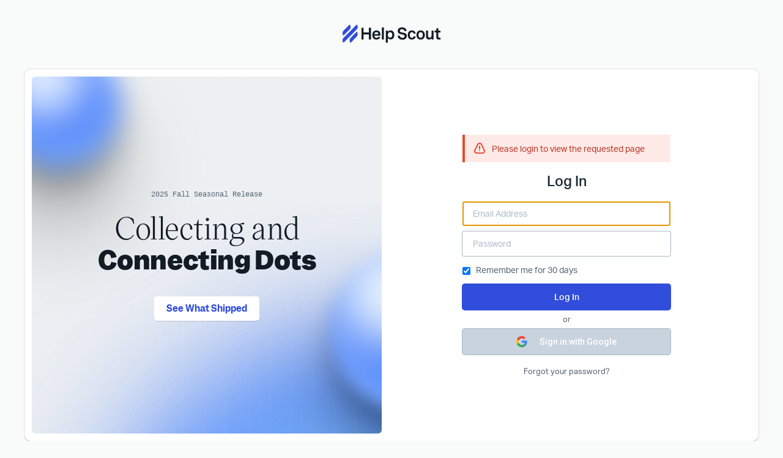

--- FILE ---
content_type: text/html; charset=UTF-8
request_url: https://secure.helpscout.net/members/authorize?jump=http%3A%2F%2Fhelp.chloebloom.com%2Fauthorize%3FsiteId%3D5faa700ccff47e00160b842f
body_size: 7722
content:
<!DOCTYPE html>
<html lang="en">
<!--[if IE]><![endif]-->
<head>
    <title>Help Scout - Log In</title>
    <meta charset="utf-8">
    <meta name="csrf-token" content="cde927254c0968b511cbe691fa8a328e105e99f21d89ace139707d1d948ec619dbbb56c4312e554464df54c7c89bec4fc973a683a129b45836bbd75920b55d6a">
    <meta name="robots" content="noindex, nofollow">
    <meta name="viewport" content="width=device-width, initial-scale=1.0">
    <meta http-equiv="X-UA-Compatible" content="IE=Edge">
    
    
    <link rel="shortcut icon" type="image/ico" href="https://d2hrpc8n611588.cloudfront.net/e8a37580a6/images/favicon.ico">
    <link rel="apple-touch-icon-precomposed" href="https://d2hrpc8n611588.cloudfront.net/e8a37580a6/images/ios2.png">
    <link rel="mask-icon" href="https://d2hrpc8n611588.cloudfront.net/e8a37580a6/images/helpscout-mark-pin.svg" color="#2A4258">
    <link rel="stylesheet" media="screen,projection" href="https://d2hrpc8n611588.cloudfront.net/e8a37580a6/css/default/onboarding.css">
    <script>
    window.HelpScoutSharedDeps = {};
    window.jsResourceBaseUrl = "https:\/\/ui.helpscout.com\/main\/hs-app\/"
</script>
<script type="text/javascript" src="https://ui.helpscout.com/main/hs-app/pre-global-21e23c89278fcfbc532b.js"></script>
<script>
            //fall back to browser's timezone if not logged in
    var timezone = "America/New_York";
    try {
        timezone = new Date().toString().match(/([A-Z]+[\+-][0-9]+.*)/)[1];
    } catch (e) {
        console.log("Error parsing date timezone", e);
    }
    window.hsGlobal = {
        apiPath             : '/api/v0/',
        appVersion          : "e8a37580a6",
        helpBeaconCdnDomain : "beacon-v2.helpscout.net",
        imagePath           : 'https://d2hrpc8n611588.cloudfront.net/e8a37580a6/images/',
        loginHelpBeaconId   : "10bc92a7-698e-4209-9be1-3e855227bcf6",
        path                : '/',
            timezone: timezone,
            ws: {}
        };

    </script>
    
<!-- start Mixpanel -->
<script type="text/javascript">
// Prevent the mixpanel library from loading more than once
if (!window.mixpanel) {
    let MIXPANEL_CUSTOM_LIB_URL = undefined
    let apiHost = undefined

    if (hsGlobal.features?.isMixpanelTrackingViaProxyEnabled) {
      MIXPANEL_CUSTOM_LIB_URL = 'https://secure.helpscout.net/mp-proxy/lib.min.js';
      apiHost = 'https://secure.helpscout.net/mp-proxy'
    }

    (function(e,a){if(!a.__SV){var b=window;try{var c,l,i,j=b.location,g=j.hash;c=function(a,b){return(l=a.match(RegExp(b+"=([^&]*)")))?l[1]:null};g&&c(g,"state")&&(i=JSON.parse(decodeURIComponent(c(g,"state"))),"mpeditor"===i.action&&(b.sessionStorage.setItem("_mpcehash",g),history.replaceState(i.desiredHash||"",e.title,j.pathname+j.search)))}catch(m){}var k,h;window.mixpanel=a;a._i=[];a.init=function(b,c,f){function e(b,a){var c=a.split(".");2==c.length&&(b=b[c[0]],a=c[1]);b[a]=function(){b.push([a].concat(Array.prototype.slice.call(arguments,
    0)))}}var d=a;"undefined"!==typeof f?d=a[f]=[]:f="mixpanel";d.people=d.people||[];d.toString=function(b){var a="mixpanel";"mixpanel"!==f&&(a+="."+f);b||(a+=" (stub)");return a};d.people.toString=function(){return d.toString(1)+".people (stub)"};k="disable time_event track track_pageview track_links track_forms register register_once alias unregister identify name_tag set_config reset people.set people.set_once people.unset people.increment people.append people.union people.track_charge people.clear_charges people.delete_user".split(" ");
    for(h=0;h<k.length;h++)e(d,k[h]);a._i.push([b,c,f])};a.__SV=1.2;b=e.createElement("script");b.type="text/javascript";b.async=!0;b.src="undefined"!==typeof MIXPANEL_CUSTOM_LIB_URL?MIXPANEL_CUSTOM_LIB_URL:"file:"===e.location.protocol&&"//cdn.mxpnl.com/libs/mixpanel-2-latest.min.js".match(/^\/\//)?"https://cdn.mxpnl.com/libs/mixpanel-2-latest.min.js":"//cdn.mxpnl.com/libs/mixpanel-2-latest.min.js";c=e.getElementsByTagName("script")[0];c.parentNode.insertBefore(b,c)}})(document,window.mixpanel||[]);

    mixpanel.init("24584a81456f04dafe43aaae71181d43", { api_host: apiHost });
}
</script>
<!-- end Mixpanel -->
</head>
<body id="onboarding" class="login__body">
        <div class="signupLogoLink">
            <svg
            aria-labelledby="helpscout-logo-title-1"
            class="logo-svg"
            role="img"
            width="514"
            height="96"
            viewBox="0 0 514 96"
            fill="none"
            xmlns="http://www.w3.org/2000/svg"
            >
        <title id="helpscout-logo-title-1" data-cy="signupLogoTitle">Help Scout</title>
        <path
            class="logo__text"
            fill-rule="evenodd"
            clip-rule="evenodd"
            d="M217.17 15H206.6V78.04H217.17V15ZM100 16.42H110.91V41.9H138.88V16.42H149.79V78.04H138.88V52.22H110.91V78.04H100V16.42ZM156.55 55.18C156.55 40.31 164.97 31.03 178.46 31.03C191.18 31.03 198.96 39.24 198.96 52.26V58.53H167.12C167.59 65.23 171.59 69.83 178.68 69.83C184.39 69.83 187.36 66.91 189.08 63.69L198.32 66.96C195.01 73.79 188.52 78.73 178.3 78.73C164.21 78.73 156.56 69.32 156.56 55.18H156.55ZM188.3 50.66V50.28C188.3 43.45 184.18 39.92 178.29 39.92C171.89 39.92 167.98 44.17 167.2 50.66H188.3ZM227.39 31.89H237.87V38.89C240.53 33.78 244.87 31.03 251.79 31.03C264.81 31.03 271.56 40.87 271.56 54.53C271.56 68.19 264.81 78.03 251.75 78.03C245 78.03 240.58 75.32 237.96 70.3V94.84H227.39V31.89ZM249.48 69.01C256.74 69.01 261 63.55 261 54.53C261 45.51 256.75 40.05 249.48 40.05C242.21 40.05 237.96 45.51 237.96 54.53C237.96 63.55 242.21 69.01 249.48 69.01ZM299.78 57.8L288.91 59.69H288.9C290.32 71.55 301.11 79.46 314.64 79.46C328.17 79.46 336.98 71.6 336.98 59.61C336.98 46.33 326.15 44.31 314.94 42.29C307.12 40.87 300.59 39.5 300.59 32.88C300.59 27.38 305.1 24.59 311.89 24.59C320.23 24.59 324.39 28.71 325.21 35.07L336.04 33.22C334.45 22.26 325.86 15 312.41 15C298.96 15 289.55 21.79 289.55 33.99C289.55 47.48 301.02 49.71 310.95 51.56C318.9 53.07 326.03 54.44 326.03 61.23C326.03 66.6 321.61 69.87 314.69 69.87C306.57 69.87 300.77 65.45 299.78 57.8ZM342.05 54.915C342.052 40.048 350.172 31.03 363.75 31.03C375.31 31.03 382.1 37.56 383.82 46.76L373.59 48.56C372.52 43.15 369.12 40.14 363.75 40.14C356.66 40.14 352.62 45.25 352.62 55.01C352.62 64.77 356.44 69.66 363.58 69.66C369.04 69.66 372.52 66.61 373.59 61.15L383.82 62.95C382.1 72.15 375.14 78.76 363.58 78.76C349.922 78.76 342.052 69.5621 342.05 54.915ZM409.45 31.03C396.04 31.03 387.58 40.27 387.58 54.88C387.58 69.49 396 78.73 409.45 78.73C422.9 78.73 431.36 69.49 431.36 54.88C431.36 40.27 422.86 31.03 409.45 31.03ZM420.79 54.88C420.79 64.54 416.63 69.7 409.45 69.7C402.32 69.7 398.15 64.5 398.15 54.88C398.15 45.26 402.28 40.06 409.45 40.06C416.62 40.06 420.79 45.22 420.79 54.88ZM437.7 62.87V31.89H448.27V59.43C448.27 65.45 450.81 69.27 456.31 69.27C462.67 69.27 466.58 64.33 466.58 57.88V31.88H477.15V78.03H466.67V70.73C464.26 75.24 460.14 78.72 452.88 78.72C443.17 78.72 437.71 72.45 437.71 62.86L437.7 62.87ZM491.33 41.3V65.92C491.33 75.84 496.83 78.72 504.95 78.72C507.92 78.72 510.97 78.34 513.76 77.65L513.29 68.97C511.44 69.27 509.73 69.44 508.35 69.44C501.9 69.44 501.9 65.45 501.9 63.17V41.3H512.94V31.89H501.9V18.27L491.33 21.23V31.89H482.91V41.3H491.33Z"
            fill="#131B24"
        />
        <path
            class="logo__graphic"
            fill-rule="evenodd"
            clip-rule="evenodd"
            d="M38.2305 25.6588C45.2472 18.5733 45.2472 7.08548 38.2305 0L5.76252 32.7862C-1.25417 39.8717 -1.25417 51.3595 5.76252 58.445L38.2305 25.6588ZM5.83348 95.7432C-1.18321 88.6577 -1.18321 77.1698 5.83349 70.0844L75.2375 6.5136e-06C82.2542 7.08549 82.2542 18.5733 75.2375 25.6588L5.83348 95.7432ZM42.7664 96C35.7497 88.9145 35.7497 77.4267 42.7664 70.3412L75.2344 37.555C82.2511 44.6405 82.2511 56.1283 75.2344 63.2138L42.7664 96Z"
            fill="#304DDB"
        />
        </svg>
        </div>
        


<style>
  html #login,
  html.js #loginNoJS,
  html #loginIE,
  html.js #loginIE { display:none; }

  html.js #login,
  html.ie6 #loginIE,
  html.ie7 #loginIE,
  html.ie8 #loginIE,
  html.ie9 #loginIE,
  html #loginNoJS { display:block; }

  html.ie6 #login,
  html.ie6.js #login,
  html.ie7 #login,
  html.ie7.js #login,
  html.ie8 #login,
  html.ie8.js #login
  html.ie9 #login,
  html.ie9.js #login { display:none; }

  .login-block {
    text-align: left;
  }
</style>
<link href="https://fonts.googleapis.com/css?family=Roboto:500" rel="stylesheet">

<script src="https://accounts.google.com/gsi/client" async defer></script>

<!-- Place this asynchronous JavaScript just before your </body> tag -->
<main>
<form style="display:none;" id="googleSignin" action="/members/process/googleLogin/?jump=http%3A%2F%2Fhelp.chloebloom.com%2Fauthorize%3FsiteId%3D5faa700ccff47e00160b842f" method="post">
    <input class="csrfToken" name="" value="" aria-label="">
    <input class="code" name="code" value="" aria-label="">
        <input type="hidden" name="jump" value="http://help.chloebloom.com/authorize?siteId=5faa700ccff47e00160b842f"/>
    </form>
<div class="s-login">
<div id="login" class="blank-slate blank-slate--responsive extra-wide">
  <div class="slate-body promo">
    <div class="slate-body__item column" id="loginPanel">
      	<div class="c-alert is-error" style="display:block;">
		<div class="c-alert__content">
			<i class="icon-alert"></i>
			<div class="c-alert__block" data-cy="errorAlert">
																		<p class="js-alert__text">Please login to view the requested page</p>
															</div>
		</div>
	</div><!-- /c-alert -->
              <form data-cy="loginForm" method="post" id="login-form" action="/members/process/login/">
          <fieldset>
                                          <input type="hidden" name="jump" value="http://help.chloebloom.com/authorize?siteId=5faa700ccff47e00160b842f">
                                        <input type="hidden" name="authorize" value="true">
                    <input type="hidden" name="authToken" value="cde927254c0968b511cbe691fa8a328e105e99f21d89ace139707d1d948ec619dbbb56c4312e554464df54c7c89bec4fc973a683a129b45836bbd75920b55d6a">
          <div class="control-group">
            <div class="controls">
              <h1 class="login-h1 u-mrg-t-8@md">Log In</h3>
            </div>
          </div>
          <div class="control-group">
            <div class="controls">
              <input data-cy="emailInput" type="text" class="input-xlarge formHelper error" id="email" name="email"
                placeholder="Email Address" aria-label="Enter your Email Address" autocomplete="off"
                >
            </div><!-- /controls -->
          </div><!-- /control-group -->
          <div class="control-group pw">
            <div class="controls">
              <input data-cy="passwordInput" type="password" class="input-xlarge formHelper" id="password" name="password"
                placeholder="Password" aria-label="Enter your Password" autocomplete="off">
            </div><!-- /controls -->
          </div><!-- /control-group -->
          <div class="control-group remember">
            <div class="controls">
              <label for="rememberMe" class="checkbox t-tx-charcoal-700 formHelper"><input type="checkbox" name="rememberMe"
                  id="rememberMe" value="1" checked="checked"> Remember me for 30 days</label>
            </div><!-- /controls -->
          </div><!-- /control-group -->
          <button class="btn btn-large btn-success" id="logInButton">Log In</button>
          <div class="signin-or">or</div>
          <button id="js-google-signin" class="btn-google-signin btn-large u-width-12 btn" onClick="return false;"
            disabled>
            <span class="u-d-none">
              <svg class="google" width="18px" height="18px" viewBox="0 0 18 18" version="1.1"
                xmlns="http://www.w3.org/2000/svg" xmlns:xlink="http://www.w3.org/1999/xlink">
                <g id="btn_google_signin_light_focus_web" stroke="none" stroke-width="1" fill="none" fill-rule="evenodd"
                  transform="translate(-15.000000, -15.000000)">
                  <g id="logo_googleg_48dp" transform="translate(15.000000, 15.000000)">
                    <path
                      d="M17.64,9.20454545 C17.64,8.56636364 17.5827273,7.95272727 17.4763636,7.36363636 L9,7.36363636 L9,10.845 L13.8436364,10.845 C13.635,11.97 13.0009091,12.9231818 12.0477273,13.5613636 L12.0477273,15.8195455 L14.9563636,15.8195455 C16.6581818,14.2527273 17.64,11.9454545 17.64,9.20454545 L17.64,9.20454545 Z"
                      id="Shape" fill="#4285F4"></path>
                    <path
                      d="M9,18 C11.43,18 13.4672727,17.1940909 14.9563636,15.8195455 L12.0477273,13.5613636 C11.2418182,14.1013636 10.2109091,14.4204545 9,14.4204545 C6.65590909,14.4204545 4.67181818,12.8372727 3.96409091,10.71 L0.957272727,10.71 L0.957272727,13.0418182 C2.43818182,15.9831818 5.48181818,18 9,18 L9,18 Z"
                      id="Shape" fill="#34A853"></path>
                    <path
                      d="M3.96409091,10.71 C3.78409091,10.17 3.68181818,9.59318182 3.68181818,9 C3.68181818,8.40681818 3.78409091,7.83 3.96409091,7.29 L3.96409091,4.95818182 L0.957272727,4.95818182 C0.347727273,6.17318182 0,7.54772727 0,9 C0,10.4522727 0.347727273,11.8268182 0.957272727,13.0418182 L3.96409091,10.71 L3.96409091,10.71 Z"
                      id="Shape" fill="#FBBC05"></path>
                    <path
                      d="M9,3.57954545 C10.3213636,3.57954545 11.5077273,4.03363636 12.4404545,4.92545455 L15.0218182,2.34409091 C13.4631818,0.891818182 11.4259091,0 9,0 C5.48181818,0 2.43818182,2.01681818 0.957272727,4.95818182 L3.96409091,7.29 C4.67181818,5.16272727 6.65590909,3.57954545 9,3.57954545 L9,3.57954545 Z"
                      id="Shape" fill="#EA4335"></path>
                    <polygon id="Shape" points="0 0 18 0 18 18 0 18"></polygon>
                  </g>
                </g>
              </svg>
              Sign in with Google
            </span>
            <span class="is-loading">

              <svg class="google" width="18px" height="18px" viewBox="0 0 18 18" version="1.1"
                xmlns="http://www.w3.org/2000/svg" xmlns:xlink="http://www.w3.org/1999/xlink">
                <g id="Page-1" stroke="none" stroke-width="1" fill="none" fill-rule="evenodd" fill-opacity="0.4">
                  <g id="btn_google_dark_disabled_ios" transform="translate(-11.000000, -11.000000)" fill="#000000"
                    fill-rule="nonzero">
                    <path
                      d="M20.001,21.71 L20.001,18.362 L28.425,18.362 C28.551,18.929 28.65,19.46 28.65,20.207 C28.65,25.346 25.203,29 20.01,29 C15.042,29 11.01,24.968 11.01,20 C11.01,15.032 15.042,11 20.01,11 C22.44,11 24.474,11.891 26.031,13.349 L23.475,15.833 C22.827,15.221 21.693,14.501 20.01,14.501 C17.031,14.501 14.601,16.976 14.601,20.009 C14.601,23.042 17.031,25.517 20.01,25.517 C23.457,25.517 24.726,23.132 24.96,21.719 L20.001,21.719 L20.001,21.71 Z"
                      id="Shape-Copy"></path>
                  </g>
                </g>
              </svg>
              Loading&hellip;
            </span>
          </button>
        </fieldset>
      </form>
      <a href="/members/forgot-password/" class="forgotPassword t-tx-charcoal-700"
        tabindex="0">Forgot your password?</a>
      <a id="signinChange" class="t-tx-grey-800 u-mrg-t-5 u-mrg-b-3 hide" href="#">Sign in with Help Scout credentials</a>
      <script>
        var bx = document.getElementById('email');
        if (bx) {
          bx.focus();
        }
      </script>
          </div>
    <div class="slate-body__item slate-body__item--promo column tx-smooth">
      <div class="promo-block promo-block--fall2025-release" id="hs-login-promo-fall2025-release">
  <div class="promo-section">
    <div class="promo-container">
      <p class="promo-block__mono">2025 Fall Seasonal Release</p>
      <h2 class="promo-text-section">
        <span class="promo-block__serif">Collecting and</span>
        <span class="promo-headline">
          <span class="promo-block__bold">Connecting Dots</span>
        </span>
      </h2>
      <a class="promo-block__button" href="https://updates.helpscout.com/releases/2025-fall/" target="_blank">See What Shipped</a>
    </div>
  </div>
</div>
<!-- /promo-block -->
    </div>
    <!-- /slate-body__item -->
    <!--/blank-slate-->
<div id="loginNoJS" class="blank-slate">
  <div class="slate-header">
    <h1>Help Scout requires JavaScript</h1>
    <p>Follow these steps to enable it in your browser</p>
  </div><!--/slate-header-->
  <div class="slate-body">
    <div class="o-container u-pad-t-4 u-pad-b-8 u-pad-h-8 tx-left">
      <section>
        <h4>Google Chrome <em>(Windows & Mac)</em></h4>
        <ol>
          <li>Find the three vertical dot option in the top-right corner of your browser, and open the Settings section from there.</li>
          <li>Click the "Security and Privacy" link in the left-hand sidebar.</li>
          <li>Click the "Site Settings" option.</li>
          <li>Click the "JavaScript" option.</li>
          <li>Select "Sites can use JavaScript."</li>
        </ol>
      </section>
      <hr />
      <section>
        <h4>Firefox <em>(Windows & Mac)</em></h4>
        <ol>
          <li>In your browser, type "about:config" in the address bar and click enter.</li>
          <li>A warning message will display on your browser; click "Accept the Risk and Continue" button to proceed.</li>
          <li>Enter "javascript.enabled" in the search box.</li>
          <li>Locate the option labeled "javascript.enabled" on the search result and select toggle to turn on JavaScript.</li>
          <li>Restart your browser for the changes to take effect.</li>
        </ol>
      </section>
      <hr />
      <section>
        <h4>Microsoft Edge</h4>
        <ol>
          <li>On the More menu (&hellip;), select Settings.</li>
          <li>Click the "Site permissions" option in the left-hand sidebar.</li>
          <li>Select the "JavaScript" option.</li>
          <li>Toggle the "Allow (recommended)" option to enable it.</li>
          <li>Restart your browser for the changes to take effect.</li>
        </ol>
      </section>
    </div>
  </div><!-- /slate-body -->
</div><!--/blank-slate-->

<div id="loginIE" class="blank-slate">
  <div class="slate-header">
    <h1>Internet Explorer 11+ is required</h1>
    <a href="https://www.microsoft.com/en-us/edge/download" rel="noopener noreferrer" target="_blank" class="btn btn-large btn-success">Upgrade</a>
  </div><!--/slate-header-->
  <div class="slate-body">
    <p>For a faster, more secure browsing experience, we highly recommend installing <a href="https://www.google.com/chrome" rel="noopener noreferrer" class="ch" title="Download Chrome" target="_blank">Google Chrome</a> or <a href="https://www.firefox.com" rel="noopener noreferrer" class="ff" title="Download Firefox" target="_blank">Firefox</a>.</p>
  </div><!--/slate-body-->
</div><!--/blank-slate-->

</div>
</main>
<div class="tx-center u-mrg-v-7 tx-14 t-tx-charcoal-700">
  <p>Looking for a better way to talk with customers? <a href="https://www.helpscout.com/pricing/" class="u-d-inline-block u-mrg-l-1" id="login-signup-link">Try Help Scout</a></p>
</div>

<!-- /.s-login -->
<!-- adwords RM -->
<script type="text/javascript">
/* <![CDATA[ */
var google_conversion_id = 971521024;
var google_custom_params = window.google_tag_params;
var google_remarketing_only = true;
/* ]]> */
</script>
<script type="text/javascript" src="//www.googleadservices.com/pagead/conversion.js">
</script>
<!-- /adwords RM -->



    <div id="notyContainer"></div>
    <div>
            <script type="text/javascript" src="https://ui.helpscout.com/main/hs-app/vendors-6a768c141e0530b1c4c2.js"></script>
<script type="text/javascript" src="https://ui.helpscout.com/main/hs-app/2fa~apps~authentication~dashboard~docs-settings~docs-setup~edit-subdomain~external~importer~internal~d369b473-6fde067ba537989cb213.js"></script>
<script type="text/javascript" src="https://ui.helpscout.com/main/hs-app/login-c1177ffd59d5aca8d87d.js"></script><script></script><script>      var client
      window.onload = function() {
        client = google.accounts.oauth2.initCodeClient({
          client_id: "545145119934-6fkm17aegnnb8u01557sqvsujimbgj47.apps.googleusercontent.com",
          scope: 'profile email',
          ux_mode: 'popup',
          callback: onSignIn
        });
        googleButton.prop('disabled', false);
        googleButton.find('.is-loading').hide()
        googleButton.find('.u-d-none').removeClass('u-d-none');
      };

      function doGoogleSignIn() {
          client.requestCode();
      }

      function onSignIn(googleUser) {
        if ( googleUser && googleUser.code ) {
          var form = $('#googleSignin');
          form.find('.code').val(googleUser.code);
          form.find('.csrfToken').val($('[name=authToken]').val()).attr('name', 'csrfToken');
          form.submit();
        }
      }
</script><script></script><script>    var emailField              = $('#email');
    var passwordInput           = $('#password');
    var logInButton             = $('#logInButton');
    var loginForm               = $('#login-form');
    var passwordContainer       = $('.control-group.pw');
    var signInChangeLink        = $('#signinChange');
    var googleButton            = $('#js-google-signin');
    var orSection               = $('.signin-or');
    var forgotPasswordLink      = $('.forgotPassword');
    var rememberMeContainer     = $('.control-group.remember');

    $(document).ready(function() {
        $('input, textarea').placehold();

        // Focus on the email form field. #Js18tgnz
        emailField.focus();

        // Check if SAML was used previously
        var samlEmail = isSamlLogin();
        if ( samlEmail ) {
            // Show the SAML version immediately
            showFormWithEmailOnly(false, true);

            // Populate the email
            if (HS.Utils.String.isValidEmail(samlEmail)) {
                emailField.val(samlEmail);
            }

            // Then let's double check the email just to be sure
            // it's still available, and whether they have the
            // ability to login with username/password
            samlCheck(samlEmail);
        }

        // Check for SAML login
        emailField.on('keyup',
            _.debounce(function() {
                // avoid calling on browser autofill when not even shown
                samlCheck(this.value);
            }, 300)
        );

        // new button watch
        googleButton.click(function(e) {
          e && e.preventDefault();
            if (showingEmailOnlySsoLoginForm()) {
                showFormWithEmailAndPassword();
                passwordInput.focus();
            } else {
               doGoogleSignIn()
            }
        });

        // Watch for signin change
        signInChangeLink.click(function(e) {
            e && e.preventDefault();
            if (showingEmailOnlySsoLoginForm()) {
                showFormWithEmailAndPassword();
                passwordInput.focus();
            }
        });
    });

    /* SAML functions */
    function getCookie(cname) {
        var name = cname + "=";
        var decodedCookie = decodeURIComponent(document.cookie);
        var ca = decodedCookie.split(';');
        for(var i = 0; i <ca.length; i++) {
            var c = ca[i];
            while (c.charAt(0) == ' ') {
                c = c.substring(1);
            }
            if (c.indexOf(name) == 0) {
                return c.substring(name.length, c.length);
            }
        }
        return "";
    }
    function isSamlLogin() {
        var email = getCookie('saml_login');
        if (email) {
            return email;
        }
        return false;
    }
    function samlCheck(email) {
        if (HS.Utils.String.isValidEmail(email)) {
            HS.Utils.Ajax.get('/api/v0/members/sso/check-email', function (data) {
                if (data.useSso) {
                    showFormWithEmailOnly(data.allowPasswordLogin);
                } else {
                    showFormWithEmailAndPassword();
                }
            }, {email: email});
        } else {
            showFormWithEmailAndPassword();
        }
    }
    function setSamlLoginCookie(status) {
        if ( status ) {
            document.cookie = 'saml_login=' + emailField.val() + ';path=/';
        } else {
            document.cookie = 'saml_login=;path=/;expires=Thu, 01 Jan 1970 00:00:01 GMT;'
        }
    }
    function showFormWithEmailAndPassword() {
        if ( !passwordContainer.is(':visible') ) {
            passwordContainer.slideDown('fast');
            passwordInput.prop('disabled', false);
        }
        logInButton.text('Log In');
        rememberMeContainer.show();

        signInChangeLink.addClass('hide');
        forgotPasswordLink.removeClass('hide');

        setSamlLoginCookie(false);
    }
    function showFormWithEmailOnly(allowPasswordLogin, hidePasswordContainer) {
        if (hidePasswordContainer) {
            passwordContainer.hide();
            passwordInput.prop('disabled', true);
        } else if (passwordContainer.is(':visible')) {
            passwordContainer.slideUp('fast');
            passwordInput.prop('disabled', true);
        }
        logInButton.text('Sign in with Single Sign-On');
        rememberMeContainer.hide();
        googleButton.addClass('u-d-none');
        orSection.addClass('u-d-none');

        if (allowPasswordLogin) {
            signInChangeLink.removeClass('hide');
        } else {
            signInChangeLink.addClass('hide');
        }
        forgotPasswordLink.addClass('hide');

        setSamlLoginCookie(true);
    }

    /* Google SSO functions */
    function showingEmailOnlySsoLoginForm() {
        return !passwordContainer.is(':visible');
    }

    // Keep session alive so that authToken won't be invalid when they try to log in
    function keepAlive() {
        $.get('/members/keep-alive.json')
    }
    setInterval(keepAlive, 60 * 60 * 1000);
</script>

                </div>
</body>
</html>


--- FILE ---
content_type: text/css
request_url: https://d2hrpc8n611588.cloudfront.net/e8a37580a6/css/default/onboarding.css
body_size: 302339
content:
article,aside,details,figcaption,figure,footer,header,hgroup,main,nav,section,summary{display:block}audio,canvas,video{display:inline-block}audio:not([controls]){display:none;height:0}[hidden],template{display:none}html{font-family:sans-serif;-ms-text-size-adjust:100%;-webkit-text-size-adjust:100%}body{margin:0}a{background:0 0}a:focus{outline:thin dotted}a:active,a:hover{outline:0}h1{font-size:2em;margin:.67em 0}abbr[title]{border-bottom:1px dotted}b,strong{font-weight:700}dfn{font-style:italic}hr{-moz-box-sizing:content-box;box-sizing:content-box;height:0}mark{background:#ff0;color:#000}code,kbd,pre,samp{font-family:monospace,serif;font-size:1em}pre{white-space:pre-wrap}q{quotes:"\201C" "\201D" "\2018" "\2019"}small{font-size:80%}sub,sup{font-size:75%;line-height:0;position:relative;vertical-align:baseline}sup{top:-.5em}sub{bottom:-.25em}img{border:0}svg:not(:root){overflow:hidden}figure{margin:0}fieldset{border:1px solid silver;margin:0 2px;padding:.35em .625em .75em}legend{border:0;padding:0}button,input,select,textarea{font-family:inherit;font-size:100%;margin:0}button,input{line-height:normal}button,select{text-transform:none}button,html input[type=button],input[type=reset],input[type=submit]{-webkit-appearance:button;cursor:pointer}input[type=checkbox],input[type=radio]{box-sizing:border-box;padding:0}input[type=search]{-webkit-appearance:textfield;-moz-box-sizing:content-box;-webkit-box-sizing:content-box;box-sizing:content-box}input[type=search]::-webkit-search-cancel-button,input[type=search]::-webkit-search-decoration{-webkit-appearance:none}button::-moz-focus-inner,input::-moz-focus-inner{border:0;padding:0}textarea{overflow:auto;vertical-align:top}table{border-collapse:collapse;border-spacing:0}.caret{box-sizing:border-box;display:inline-block;width:6px;height:6px;position:relative;right:-4px;top:-2px;transform:rotate(135deg);border-color:#405261ff;border-right-style:solid;border-top-style:solid;border-width:2px;content:'';pointer-events:none}.hide-text{overflow:hidden;text-indent:100%;white-space:nowrap}.text-overflow{overflow:hidden;text-overflow:ellipsis;white-space:nowrap}.smooth{-webkit-font-smoothing:antialiased}.danger{color:#b83525ff}.success-text{background:#f2fff0ff;border:1px solid #47c47dff;color:#222923ff;text-shadow:1px 1px 0 #eff7e6}.warning-text{background:#fff6e5ff;border:1px solid #fabf5aff;color:#a35214ff}.error-text{background:#fa7a6428;border:1px solid #e54a32ff;color:#b83525ff;text-shadow:1px 1px 0 #f9e7e8}.successText{background:#f2fff0ff;border:1px solid #47c47dff;color:#222923ff;text-shadow:1px 1px 0 #eff7e6}.errorText{background:#fa7a6428;border:1px solid #e54a32ff;color:#b83525ff;text-shadow:1px 1px 0 #f9e7e8}.warningText{background:#fff6e5ff;border:1px solid #fabf5aff;color:#a35214ff}.neutralText{background:#ebf5ffff;border:1px solid #4176faff;color:#263aadff}.formFocus{box-shadow:0 0 0 1px #304ddbff,0 0 0 3px rgba(121,188,255,.5);border-color:transparent;outline:0}.list-unstyled{list-style:none;margin:0}.list-unstyled>li{margin:0}.list-unstyled a{display:inline-block}.clearfix{zoom:1}.clearfix:after,.clearfix:before{display:table;content:'';line-height:0}.clearfix:after{clear:both}.pull-left{float:left}.pull-right{float:right}.tagStyles{--tagColor:#c8d3deff;--tagDarkenColor:_color(charcoal, 900);box-sizing:border-box;background-color:#fff;border-radius:3px;border:1px solid var(--tagColor);color:#314351ff;display:inline-flex;flex:1 1 100%;align-items:center;max-width:100%;font-weight:500;letter-spacing:-.1px;font-size:12px;font-family:-apple-system,BlinkMacSystemFont,'Segoe UI',Helvetica,Arial,sans-serif,'Apple Color Emoji','Segoe UI Emoji','Segoe UI Symbol';text-decoration:none;padding:0 5px;line-height:18px;height:18px}.tagStyles.is-md{padding:0 6px;height:22px}.tagStyles.red{--tagColor:#ffafb1;--tagDarkenColor:#ff161c}.tagStyles.yellow{--tagColor:#ffe258;--tagDarkenColor:#be9d00}.tagStyles.green{--tagColor:#bcf1ca;--tagDarkenColor:#3dd766}.tagStyles.blue{--tagColor:#ace3ff;--tagDarkenColor:#13afff}.tagStyles.purple{--tagColor:#ddccff;--tagDarkenColor:#7733ff}.tagStyles.orange{--tagColor:#ffbe6b;--tagDarkenColor:#d17500}.tagStyles.pink{--tagColor:#ffcafe;--tagDarkenColor:#ff31fb}.tagStyles.teal{--tagColor:#a8f0ec;--tagDarkenColor:#26dad0}.hide{display:none}body,html{min-height:100%}body{color:#405261ff;font-family:"Helvetica Neue",Helvetica,Arial,sans-serif;font-size:13px;line-height:1.22;min-width:768px}.fonts-loaded body{font-family:"Aktiv Grotesk","Helvetica Neue",Helvetica,Arial,sans-serif}h1,h2,h3,h4,h5,h6{color:#314351ff;font-family:inherit;font-weight:700;line-height:1.22em;margin:0;text-rendering:optimizelegibility}h1{font-size:24px}h2{font-size:20px;margin-bottom:8px}h3{font-size:16px}h4{font-size:14px}h5{font-size:13px}h6{font-size:12px}p{line-height:1.4em;margin:0 0 9px}small{font-size:12px}a{color:#304ddbff;text-decoration:none;outline:0}a:hover{text-decoration:underline;cursor:pointer}ol,ul{padding:0;margin:0 0 15px 25px}ol ol,ol ul,ul ol,ul ul{margin-bottom:0}li{line-height:18px;margin:6px 0}nav ul{list-style:none;margin:0}dl{margin-bottom:18px}dd,dt{line-height:18px}dt{font-weight:700}dd{margin-left:9px}a:focus,button:focus,div:focus{outline:0}blockquote{padding:0 0 0 15px;margin:0 0 18px;border-left:5px solid #dfe6ebff}blockquote p{margin-bottom:0;font-size:16.25px;font-weight:300;line-height:1.25}blockquote small{display:block;line-height:18px;color:#abb9c7ff}blockquote small:before{content:'\2014 \00A0'}blockquote:after,blockquote:before,q:after,q:before{content:''}code,pre{padding:0 3px 2px;font-family:Menlo,Monaco,Consolas,"Courier New",monospace;font-size:11px;color:#314351ff;border-radius:3px}code{padding:2px 4px;color:#d14;background-color:#f7f7f9;border:1px solid #e1e1e8;white-space:nowrap}pre{display:block;padding:8.5px;margin:0 0 9px;font-size:12px;line-height:18px;word-break:break-all;word-wrap:break-word;white-space:pre;white-space:pre-wrap;background-color:#f9fafaff;border:1px solid #abb9c7ff;border-radius:4px}pre code{padding:0;color:inherit;white-space:pre;white-space:pre-wrap;background-color:transparent;border:0}abbr[data-original-title],abbr[title]{cursor:help;border-bottom:1px dotted #abb9c7ff}address{display:block;margin-bottom:18px;font-style:normal;line-height:18px}.users-last-login{color:#253642ff}#helpDoc span{color:#7e8e9eff}.c-alert.is-error{background-color:#fa7a6428!important;color:#b83525ff!important;box-shadow:inset 4px 0 0 0 #e54a32ff!important}.c-alert.is-error i[class*=icon]{color:#e54a32ff!important}.c-alert.is-error .c-alert__action-right{padding-right:10px}.c-alert.is-error .c-alert__action-right .btn{box-shadow:unset;border-color:#e54a32ff;color:#b83525ff;background-color:#fff}.c-alert.is-error .c-alert__action-right .btn:hover{background-color:transparent;color:#822824ff}.c-alert.is-success{background-color:#f2fff0ff!important;color:#222923ff!important;box-shadow:inset 4px 0 0 0 #47c47dff!important}.c-alert.is-success i[class*=icon]{color:#47c47dff!important}.c-alert.is-warning{background-color:#fff6e5ff!important;color:#a35214ff!important;box-shadow:inset 4px 0 0 0 #fabf5aff!important}.c-alert.is-warning i[class*=icon]{color:#ffb83dff!important}.t-tx-green-500{color:#222923ff!important}.t-tx-red-500{color:#b83525ff!important}a.btn.btn-link{outline:0;position:relative;padding:0 2px}a.btn.btn-link:before{content:'';border-radius:inherit;bottom:-2px;box-shadow:0 0 0 1px #304ddbff,0 0 0 3px rgba(121,188,255,.5);left:-2px;pointer-events:none;position:absolute;right:-2px;top:-2px;opacity:0;background:0 0;z-index:3}a.btn.btn-link.is-focused:before,a.btn.btn-link:focus:before{opacity:1}a.btn.btn-link:focus:not(:focus-visible):before{opacity:0}a.btn.btn-link:focus-visible:before{opacity:1!important;transition:opacity ease .2s}a.btn.btn-link:focus{text-decoration:none}.svg-icon{width:24px;height:24px;line-height:1;display:inline-block}.svg-icon svg{width:100%;height:100%}.svg-icon svg circle[fill],.svg-icon svg path,.svg-icon svg rect[fill]{fill:currentColor}.svg-icon svg path[stroke]{fill:none}.svg-icon svg circle[stroke],.svg-icon svg ellipse[stroke],.svg-icon svg path[stroke],.svg-icon svg rect[stroke]{stroke:currentColor}@font-face{font-family:'Aktiv Grotesk';src:url("../../fonts/webfonts/aktiv/AktivGrotesk_W_Bd.eot");src:url("../../fonts/webfonts/aktiv/AktivGrotesk_W_Bd.eot?#iefix") format("embedded-opentype"),url("../../fonts/webfonts/aktiv/AktivGrotesk_W_Bd.woff2") format("woff2"),url("../../fonts/webfonts/aktiv/AktivGrotesk_W_Bd.woff") format("woff");font-weight:700;font-style:normal;font-stretch:normal}@font-face{font-family:'Aktiv Grotesk';src:url("../../fonts/webfonts/aktiv/AktivGrotesk_W_BdIt.eot");src:url("../../fonts/webfonts/aktiv/AktivGrotesk_W_BdIt.eot?#iefix") format("embedded-opentype"),url("../../fonts/webfonts/aktiv/AktivGrotesk_W_BdIt.woff2") format("woff2"),url("../../fonts/webfonts/aktiv/AktivGrotesk_W_BdIt.woff") format("woff");font-weight:700;font-style:italic;font-stretch:normal}@font-face{font-family:'Aktiv Grotesk';src:url("../../fonts/webfonts/aktiv/AktivGrotesk_W_Md.eot");src:url("../../fonts/webfonts/aktiv/AktivGrotesk_W_Md.eot?#iefix") format("embedded-opentype"),url("../../fonts/webfonts/aktiv/AktivGrotesk_W_Md.woff2") format("woff2"),url("../../fonts/webfonts/aktiv/AktivGrotesk_W_Md.woff") format("woff");font-weight:500;font-style:normal;font-stretch:normal}@font-face{font-family:'Aktiv Grotesk';src:url("../../fonts/webfonts/aktiv/AktivGrotesk_W_MdIt.eot");src:url("../../fonts/webfonts/aktiv/AktivGrotesk_W_MdIt.eot?#iefix") format("embedded-opentype"),url("../../fonts/webfonts/aktiv/AktivGrotesk_W_MdIt.woff2") format("woff2"),url("../../fonts/webfonts/aktiv/AktivGrotesk_W_MdIt.woff") format("woff");font-family:'Aktiv Grotesk';font-weight:500;font-style:italic;font-stretch:normal}@font-face{font-family:'Aktiv Grotesk';src:url("../../fonts/webfonts/aktiv/AktivGrotesk_W_Rg.eot");src:url("../../fonts/webfonts/aktiv/AktivGrotesk_W_Rg.eot?#iefix") format("embedded-opentype"),url([data-uri]) format("woff");font-weight:400;font-style:normal;font-stretch:normal}@font-face{font-family:'Aktiv Grotesk';src:url("../../fonts/webfonts/aktiv/AktivGrotesk_W_It.eot");src:url("../../fonts/webfonts/aktiv/AktivGrotesk_W_It.eot?#iefix") format("embedded-opentype"),url("../../fonts/webfonts/aktiv/AktivGrotesk_W_It.woff2") format("woff2"),url("../../fonts/webfonts/aktiv/AktivGrotesk_W_It.woff") format("woff");font-weight:400;font-style:italic;font-stretch:normal}@font-face{font-family:'Aktiv Grotesk';src:url("../../fonts/webfonts/aktiv/AktivGrotesk_W_Lt.eot");src:url("../../fonts/webfonts/aktiv/AktivGrotesk_W_Lt.eot?#iefix") format("embedded-opentype"),url("../../fonts/webfonts/aktiv/AktivGrotesk_W_Lt.woff2") format("woff2"),url("../../fonts/webfonts/aktiv/AktivGrotesk_W_Lt.woff") format("woff");font-weight:300;font-style:normal;font-stretch:normal}@font-face{font-family:'Aktiv Grotesk';src:url("../../fonts/webfonts/aktiv/AktivGrotesk_W_LtIt.eot");src:url("../../fonts/webfonts/aktiv/AktivGrotesk_W_LtIt.eot?#iefix") format("embedded-opentype"),url("../../fonts/webfonts/aktiv/AktivGrotesk_W_LtIt.woff2") format("woff2"),url("../../fonts/webfonts/aktiv/AktivGrotesk_W_LtIt.woff") format("woff");font-weight:300;font-style:italic;font-stretch:normal}@font-face{font-family:Inter;font-style:normal;font-weight:100;font-display:swap;src:url("../../fonts/webfonts/inter/Inter-Thin.woff2") format("woff2"),url("../../fonts/webfonts/inter/Inter-Thin.woff") format("woff")}@font-face{font-family:Inter;font-style:italic;font-weight:100;font-display:swap;src:url("../../fonts/webfonts/inter/Inter-ThinItalic.woff2") format("woff2"),url("../../fonts/webfonts/inter/Inter-ThinItalic.woff") format("woff")}@font-face{font-family:Inter;font-style:normal;font-weight:200;font-display:swap;src:url("../../fonts/webfonts/inter/Inter-ExtraLight.woff2") format("woff2"),url("../../fonts/webfonts/inter/Inter-ExtraLight.woff") format("woff")}@font-face{font-family:Inter;font-style:italic;font-weight:200;font-display:swap;src:url("../../fonts/webfonts/inter/Inter-ExtraLightItalic.woff2") format("woff2"),url("../../fonts/webfonts/inter/Inter-ExtraLightItalic.woff") format("woff")}@font-face{font-family:Inter;font-style:normal;font-weight:300;font-display:swap;src:url("../../fonts/webfonts/inter/Inter-Light.woff2") format("woff2"),url("../../fonts/webfonts/inter/Inter-Light.woff") format("woff")}@font-face{font-family:Inter;font-style:italic;font-weight:300;font-display:swap;src:url("../../fonts/webfonts/inter/Inter-LightItalic.woff2") format("woff2"),url("../../fonts/webfonts/inter/Inter-LightItalic.woff") format("woff")}@font-face{font-family:Inter;font-style:normal;font-weight:400;font-display:swap;src:url("../../fonts/webfonts/inter/Inter-Regular.woff2") format("woff2"),url("../../fonts/webfonts/inter/Inter-Regular.woff") format("woff")}@font-face{font-family:Inter;font-style:italic;font-weight:400;font-display:swap;src:url("../../fonts/webfonts/inter/Inter-Italic.woff2") format("woff2"),url("../../fonts/webfonts/inter/Inter-Italic.woff") format("woff")}@font-face{font-family:Inter;font-style:normal;font-weight:500;font-display:swap;src:url("../../fonts/webfonts/inter/Inter-Medium.woff2") format("woff2"),url("../../fonts/webfonts/inter/Inter-Medium.woff") format("woff")}@font-face{font-family:Inter;font-style:italic;font-weight:500;font-display:swap;src:url("../../fonts/webfonts/inter/Inter-MediumItalic.woff2") format("woff2"),url("../../fonts/webfonts/inter/Inter-MediumItalic.woff") format("woff")}@font-face{font-family:Inter;font-style:normal;font-weight:600;font-display:swap;src:url("../../fonts/webfonts/inter/Inter-SemiBold.woff2") format("woff2"),url("../../fonts/webfonts/inter/Inter-SemiBold.woff") format("woff")}@font-face{font-family:Inter;font-style:italic;font-weight:600;font-display:swap;src:url("../../fonts/webfonts/inter/Inter-SemiBoldItalic.woff2") format("woff2"),url("../../fonts/webfonts/inter/Inter-SemiBoldItalic.woff") format("woff")}@font-face{font-family:Inter;font-style:normal;font-weight:700;font-display:swap;src:url("../../fonts/webfonts/inter/Inter-Bold.woff2") format("woff2"),url("../../fonts/webfonts/inter/Inter-Bold.woff") format("woff")}@font-face{font-family:Inter;font-style:italic;font-weight:700;font-display:swap;src:url("../../fonts/webfonts/inter/Inter-BoldItalic.woff2") format("woff2"),url("../../fonts/webfonts/inter/Inter-BoldItalic.woff") format("woff")}@font-face{font-family:Inter;font-style:normal;font-weight:800;font-display:swap;src:url("../../fonts/webfonts/inter/Inter-ExtraBold.woff2") format("woff2"),url("../../fonts/webfonts/inter/Inter-ExtraBold.woff") format("woff")}@font-face{font-family:Inter;font-style:italic;font-weight:800;font-display:swap;src:url("../../fonts/webfonts/inter/Inter-ExtraBoldItalic.woff2") format("woff2"),url("../../fonts/webfonts/inter/Inter-ExtraBoldItalic.woff") format("woff")}@font-face{font-family:Inter;font-style:normal;font-weight:900;font-display:swap;src:url("../../fonts/webfonts/inter/Inter-Black.woff2") format("woff2"),url("../../fonts/webfonts/inter/Inter-Black.woff") format("woff")}@font-face{font-family:Inter;font-style:italic;font-weight:900;font-display:swap;src:url("../../fonts/webfonts/inter/Inter-BlackItalic.woff2") format("woff2"),url("../../fonts/webfonts/inter/Inter-BlackItalic.woff") format("woff")}@font-face{font-family:GT-America-Standard-Regular;font-style:normal;font-weight:400;font-display:swap;src:url("../../fonts/evolution/GTAmerica/GT-America-Standard-Regular.woff2") format("woff2"),url("../../fonts/evolution/GTAmerica/GT-America-Standard-Regular.woff") format("woff")}@font-face{font-family:Garnett-Bold;font-style:normal;font-weight:700;font-display:swap;src:url("../../fonts/evolution/Garnett/Garnett-Bold.woff2") format("woff2"),url("../../fonts/evolution/Garnett/Garnett-Bold.woff") format("woff")}@font-face{font-family:Garnett-Semibold;font-style:normal;font-weight:600;font-display:swap;src:url("../../fonts/evolution/Garnett/Garnett-Semibold.woff2") format("woff2"),url("../../fonts/evolution/Garnett/Garnett-Semibold.woff") format("woff")}@font-face{font-family:VictorSerif-40Regular;font-style:normal;font-weight:400;font-display:swap;src:url("../../fonts/evolution/VictorSerif/VictorSerif-40Regular.woff2") format("woff2"),url("../../fonts/evolution/VictorSerif/VictorSerif-40Regular.woff") format("woff")}.c-switch{padding-top:4px}.c-switch-toggle{border-radius:100px!important;font-size:0}.c-switch-toggle.active:hover{background-color:#2d8556ff;border-color:#2d8556ff}.c-switch-toggle.b\tn{box-shadow:none}.c-switch-toggle.disabled{cursor:not-allowed!important;background-color:#c8d3deff!important;border-color:#c8d3deff!important}.c-alert{background-color:#ffeeccff;box-shadow:inset 4px 0 0 0 #e09c24ff;box-sizing:border-box;color:#574323ff;margin-bottom:16px;padding:12px 16px 12px 20px}.c-alert>:first-child{margin-top:0}.c-alert>:last-child{margin-bottom:0}.c-alert .c-alert__text{color:inherit}.c-alert.is-error{background-color:#fedfd5ff;box-shadow:inset 4px 0 0 0 #e54a32ff;color:#592728ff}.c-alert.is-error .c-badge{background-color:#e54a32ff}.c-alert.is-info{background-color:#d1e8ffff;box-shadow:inset 4px 0 0 0 #304ddbff;color:#1c2674ff}.c-alert.is-info .c-badge{background-color:#304ddbff}.c-alert.is-success{background-color:#e0fcdeff;box-shadow:inset 4px 0 0 0 #47c47dff;color:#2e5940ff}.c-alert.is-success .c-badge{background-color:#47c47dff}.c-alert.is-warning{background-color:#ffeeccff;box-shadow:inset 4px 0 0 0 #e09c24ff;color:#574323ff}.c-alert.is-warning .c-badge{background-color:#e09c24ff}.c-alert .c-badge{background-color:#e09c24ff}.c-avatar{background-color:#f1f3f5;border-radius:4px;box-sizing:border-box;box-shadow:0 1px 0 0 #e3e8eb;display:block;overflow:hidden;position:relative;height:50px;width:50px}.c-avatar>img,.c-avatar__image{-webkit-transform:translateX(-50%);-ms-transform:translateX(-50%);transform:translateX(-50%);bottom:0;box-sizing:border-box;display:block;height:auto;left:50%;margin:auto;max-width:200%;max-height:100%;min-height:100%;min-width:100%;position:absolute;top:0;width:auto}.c-avatar--rounded{border-radius:50%}.c-avatar--xl{height:72px;width:72px}.c-avatar--lg{height:50px;width:50px}.c-avatar--md{height:36px;width:36px}.c-avatar--sm{height:32px;width:32px}.c-avatar--xs{height:28px;width:28px}@media (min-width:544px){.c-avatar--xl\@sm{height:72px;width:72px}.c-avatar--lg\@sm{height:50px;width:50px}.c-avatar--md\@sm{height:36px;width:36px}.c-avatar--sm\@sm{height:32px;width:32px}.c-avatar--xs\@sm{height:28px;width:28px}}@media (min-width:768px){.c-avatar--xl\@md{height:72px;width:72px}.c-avatar--lg\@md{height:50px;width:50px}.c-avatar--md\@md{height:36px;width:36px}.c-avatar--sm\@md{height:32px;width:32px}.c-avatar--xs\@md{height:28px;width:28px}}@media (min-width:992px){.c-avatar--xl\@lg{height:72px;width:72px}.c-avatar--lg\@lg{height:50px;width:50px}.c-avatar--md\@lg{height:36px;width:36px}.c-avatar--sm\@lg{height:32px;width:32px}.c-avatar--xs\@lg{height:28px;width:28px}}@media (min-width:1200px){.c-avatar--xl\@xl{height:72px;width:72px}.c-avatar--lg\@xl{height:50px;width:50px}.c-avatar--md\@xl{height:36px;width:36px}.c-avatar--sm\@xl{height:32px;width:32px}.c-avatar--xs\@xl{height:28px;width:28px}}.c-badge{box-sizing:border-box;background-color:#a5b2bd;border-radius:2px;color:#fff;display:inline-block;font-size:11px;font-style:normal;font-weight:600;line-height:1;padding:4px 5px;text-transform:uppercase;vertical-align:middle}.c-badge.is-error{background-color:#e54a32ff}.c-badge.is-info{background-color:#304ddbff}.c-badge.is-success{background-color:#47c47dff}.c-badge.is-warning{background-color:#e09c24ff}.t-bdr{border-style:solid!important;border-width:1px!important;border-color:#eee!important}@media (min-width:544px){.t-bdr\@sm{border-style:solid!important;border-width:1px!important;border-color:#eee!important}}@media (min-width:768px){.t-bdr\@md{border-style:solid!important;border-width:1px!important;border-color:#eee!important}}@media (min-width:992px){.t-bdr\@lg{border-style:solid!important;border-width:1px!important;border-color:#eee!important}}@media (min-width:1200px){.t-bdr\@xl{border-style:solid!important;border-width:1px!important;border-color:#eee!important}}.t-bdr-top{border-top-style:solid!important;border-width:1px!important;border-color:#eee!important}@media (min-width:544px){.t-bdr-top\@sm{border-top-style:solid!important;border-width:1px!important;border-color:#eee!important}}@media (min-width:768px){.t-bdr-top\@md{border-top-style:solid!important;border-width:1px!important;border-color:#eee!important}}@media (min-width:992px){.t-bdr-top\@lg{border-top-style:solid!important;border-width:1px!important;border-color:#eee!important}}@media (min-width:1200px){.t-bdr-top\@xl{border-top-style:solid!important;border-width:1px!important;border-color:#eee!important}}.t-bdr-right{border-right-style:solid!important;border-width:1px!important;border-color:#eee!important}@media (min-width:544px){.t-bdr-right\@sm{border-right-style:solid!important;border-width:1px!important;border-color:#eee!important}}@media (min-width:768px){.t-bdr-right\@md{border-right-style:solid!important;border-width:1px!important;border-color:#eee!important}}@media (min-width:992px){.t-bdr-right\@lg{border-right-style:solid!important;border-width:1px!important;border-color:#eee!important}}@media (min-width:1200px){.t-bdr-right\@xl{border-right-style:solid!important;border-width:1px!important;border-color:#eee!important}}.t-bdr-bottom{border-bottom-style:solid!important;border-width:1px!important;border-color:#eee!important}@media (min-width:544px){.t-bdr-bottom\@sm{border-bottom-style:solid!important;border-width:1px!important;border-color:#eee!important}}@media (min-width:768px){.t-bdr-bottom\@md{border-bottom-style:solid!important;border-width:1px!important;border-color:#eee!important}}@media (min-width:992px){.t-bdr-bottom\@lg{border-bottom-style:solid!important;border-width:1px!important;border-color:#eee!important}}@media (min-width:1200px){.t-bdr-bottom\@xl{border-bottom-style:solid!important;border-width:1px!important;border-color:#eee!important}}.t-bdr-left{border-left-style:solid!important;border-width:1px!important;border-color:#eee!important}@media (min-width:544px){.t-bdr-left\@sm{border-left-style:solid!important;border-width:1px!important;border-color:#eee!important}}@media (min-width:768px){.t-bdr-left\@md{border-left-style:solid!important;border-width:1px!important;border-color:#eee!important}}@media (min-width:992px){.t-bdr-left\@lg{border-left-style:solid!important;border-width:1px!important;border-color:#eee!important}}@media (min-width:1200px){.t-bdr-left\@xl{border-left-style:solid!important;border-width:1px!important;border-color:#eee!important}}.t-bdr-none{border-style:solid!important;border-width:0!important}@media (min-width:544px){.t-bdr-none\@sm{border-style:solid!important;border-width:0!important}}@media (min-width:768px){.t-bdr-none\@md{border-style:solid!important;border-width:0!important}}@media (min-width:992px){.t-bdr-none\@lg{border-style:solid!important;border-width:0!important}}@media (min-width:1200px){.t-bdr-none\@xl{border-style:solid!important;border-width:0!important}}.t-bdr-r-0{border-radius:0}.t-bdr-r-1{border-radius:1px}.t-bdr-r-2{border-radius:2px}.t-bdr-r-3{border-radius:3px}.t-bdr-r-4{border-radius:4px}.t-bdr-r-circle{border-radius:50%}.t-bdr-r-pill{border-radius:9999px}.c-card{box-sizing:border-box;background-color:#fff;border:1px solid #eee;border-radius:4px}.c-card>:first-child{border-top-left-radius:4px;border-top-right-radius:4px}.c-card>:last-child{border-bottom-left-radius:4px;border-bottom-right-radius:4px}.c-card--square{border-radius:0}.c-card--square>:first-child{border-top-left-radius:0;border-top-right-radius:0}.c-card--square>:last-child{border-bottom-left-radius:0;border-bottom-right-radius:0}.c-card__block{box-sizing:border-box;padding:20px 20px}.c-card__block+.c-card__block{border-top:1px solid #eee}.c-card__block--md{padding:20px 20px}.c-card__block--sm{padding:12px 20px}.c-card__block--xs{padding:8px 20px}@media (min-width:544px){.c-card__block--md\@sm{padding:20px 20px}.c-card__block--sm\@sm{padding:12px 20px}.c-card__block--xs\@sm{padding:8px 20px}}@media (min-width:768px){.c-card__block--md\@md{padding:20px 20px}.c-card__block--sm\@md{padding:12px 20px}.c-card__block--xs\@md{padding:8px 20px}}@media (min-width:992px){.c-card__block--md\@lg{padding:20px 20px}.c-card__block--sm\@lg{padding:12px 20px}.c-card__block--xs\@lg{padding:8px 20px}}@media (min-width:1200px){.c-card__block--md\@xl{padding:20px 20px}.c-card__block--sm\@xl{padding:12px 20px}.c-card__block--xs\@xl{padding:8px 20px}}.u-centralize{align-items:center!important;display:flex!important;justify-content:center!important}@media (min-width:544px){.u-centralize\@sm{align-items:center!important;display:flex!important;justify-content:center!important}}@media (min-width:768px){.u-centralize\@md{align-items:center!important;display:flex!important;justify-content:center!important}}@media (min-width:992px){.u-centralize\@lg{align-items:center!important;display:flex!important;justify-content:center!important}}@media (min-width:1200px){.u-centralize\@xl{align-items:center!important;display:flex!important;justify-content:center!important}}.o-control-group{box-sizing:border-box;display:flex;position:relative;vertical-align:middle}.o-control-group>*{box-sizing:border-box;margin-top:0;position:relative;width:auto}.o-control-group>:hover{z-index:1}.o-control-group>*+:not(:first-child){margin-left:-1px}.o-control-group>:first-child{border-bottom-left-radius:3px;border-top-left-radius:3px;border-bottom-right-radius:0;border-top-right-radius:0}.o-control-group>:last-child{border-bottom-left-radius:0;border-top-left-radius:0;border-bottom-right-radius:3px;border-top-right-radius:3px}.o-control-group>:not(:first-child):not(:last-child){border-radius:0}.o-control-group>:only-child{border-radius:3px}.o-control-group>:focus{z-index:2}.o-control-group--block>*{flex:1}.o-control-group--left{justify-content:flex-start}.o-control-group--center{justify-content:center}.o-control-group--right{justify-content:flex-end}@media (min-width:544px){.o-control-group--left\@sm{justify-content:flex-start}.o-control-group--center\@sm{justify-content:center}.o-control-group--right\@sm{justify-content:flex-end}}@media (min-width:768px){.o-control-group--left\@md{justify-content:flex-start}.o-control-group--center\@md{justify-content:center}.o-control-group--right\@md{justify-content:flex-end}}@media (min-width:992px){.o-control-group--left\@lg{justify-content:flex-start}.o-control-group--center\@lg{justify-content:center}.o-control-group--right\@lg{justify-content:flex-end}}@media (min-width:1200px){.o-control-group--left\@xl{justify-content:flex-start}.o-control-group--center\@xl{justify-content:center}.o-control-group--right\@xl{justify-content:flex-end}}.o-control-group__block{box-sizing:border-box;flex:1}.u-d-initial{display:initial!important}.u-d-none{display:none!important}.u-d-block{display:block!important}.u-d-inline{display:inline!important}.u-d-inline-block{display:inline-block!important}.u-d-flex{display:flex!important}@media (min-width:544px){.u-d-initial\@sm{display:initial!important}.u-d-none\@sm{display:none!important}.u-d-block\@sm{display:block!important}.u-d-inline\@sm{display:inline!important}.u-d-inline-block\@sm{display:inline-block!important}.u-d-flex\@sm{display:flex!important}}@media (min-width:768px){.u-d-initial\@md{display:initial!important}.u-d-none\@md{display:none!important}.u-d-block\@md{display:block!important}.u-d-inline\@md{display:inline!important}.u-d-inline-block\@md{display:inline-block!important}.u-d-flex\@md{display:flex!important}}@media (min-width:992px){.u-d-initial\@lg{display:initial!important}.u-d-none\@lg{display:none!important}.u-d-block\@lg{display:block!important}.u-d-inline\@lg{display:inline!important}.u-d-inline-block\@lg{display:inline-block!important}.u-d-flex\@lg{display:flex!important}}@media (min-width:1200px){.u-d-initial\@xl{display:initial!important}.u-d-none\@xl{display:none!important}.u-d-block\@xl{display:block!important}.u-d-inline\@xl{display:inline!important}.u-d-inline-block\@xl{display:inline-block!important}.u-d-flex\@xl{display:flex!important}}.c-dot-nav{box-sizing:border-box;display:flex;margin:0;padding-left:0;list-style:none}.c-dot-nav--left{justify-content:flex-start}.c-dot-nav--center{justify-content:center}.c-dot-nav--right{justify-content:flex-end}@media (min-width:544px){.c-dot-nav--left\@sm{justify-content:flex-start}.c-dot-nav--center\@sm{justify-content:center}.c-dot-nav--right\@sm{justify-content:flex-end}}@media (min-width:768px){.c-dot-nav--left\@md{justify-content:flex-start}.c-dot-nav--center\@md{justify-content:center}.c-dot-nav--right\@md{justify-content:flex-end}}@media (min-width:992px){.c-dot-nav--left\@lg{justify-content:flex-start}.c-dot-nav--center\@lg{justify-content:center}.c-dot-nav--right\@lg{justify-content:flex-end}}@media (min-width:1200px){.c-dot-nav--left\@xl{justify-content:flex-start}.c-dot-nav--center\@xl{justify-content:center}.c-dot-nav--right\@xl{justify-content:flex-end}}.c-dot-nav--dot-lg .c-dot-nav__item,.c-dot-nav--dot-lg.c-dot-nav>li{width:48px}.c-dot-nav--dot-lg .c-dot-nav__link{height:18px}.c-dot-nav--dot-lg .c-dot-nav__link:before{height:16px;width:16px}.c-dot-nav--dot-md .c-dot-nav__item,.c-dot-nav--dot-md.c-dot-nav>li{width:30px}.c-dot-nav--dot-md .c-dot-nav__link{height:12px}.c-dot-nav--dot-md .c-dot-nav__link:before{height:10px;width:10px}.c-dot-nav--dot-sm .c-dot-nav__item,.c-dot-nav--dot-sm.c-dot-nav>li{width:24px}.c-dot-nav--dot-sm .c-dot-nav__link{height:10px}.c-dot-nav--dot-sm .c-dot-nav__link:before{height:8px;width:8px}.c-dot-nav--static .c-dot-nav__link{cursor:default}.c-dot-nav--static .c-dot-nav__link:focus:before,.c-dot-nav--static .c-dot-nav__link:hover:before{background-color:rgba(0,0,0,.2)}.c-dot-nav>li,.c-dot-nav__item{box-sizing:border-box;display:block;margin:0;padding:0;position:relative;width:30px}.c-dot-nav>li.is-active .c-dot-nav__link:before,.c-dot-nav__item.is-active .c-dot-nav__link:before{background-color:#3197d6;box-shadow:0 0 0 1px #3197d6}.c-dot-nav>li.is-active .c-dot-nav__link:focus:before,.c-dot-nav>li.is-active .c-dot-nav__link:hover:before,.c-dot-nav__item.is-active .c-dot-nav__link:focus:before,.c-dot-nav__item.is-active .c-dot-nav__link:hover:before{background-color:#3197d6}.c-dot-nav>li.is-disabled .c-dot-nav__link,.c-dot-nav__item.is-disabled .c-dot-nav__link{cursor:not-allowed;opacity:.4}.c-dot-nav>li.is-disabled .c-dot-nav__link:focus:before,.c-dot-nav>li.is-disabled .c-dot-nav__link:hover:before,.c-dot-nav__item.is-disabled .c-dot-nav__link:focus:before,.c-dot-nav__item.is-disabled .c-dot-nav__link:hover:before{background-color:rgba(0,0,0,.2)}.c-dot-nav__link{box-sizing:border-box;cursor:pointer;display:block;height:12px;overflow:hidden;position:relative;text-indent:100%;text-decoration:none;white-space:nowrap}.c-dot-nav__link:before{background-color:rgba(0,0,0,.2);border-radius:50%;box-sizing:border-box;content:"";height:10px;left:50%;position:absolute;top:50%;transform:translate(-50%,-50%);transition:background-color .2s ease;width:10px}.c-dot-nav__link:focus,.c-dot-nav__link:hover{outline:0;text-decoration:none}.c-dot-nav__link:focus:before,.c-dot-nav__link:hover:before{background-color:rgba(0,0,0,.4)}.c-list>li,.c-list__item{box-sizing:border-box;display:block;margin:0;padding:4px 0}.c-list{list-style:none;padding-left:0;box-sizing:border-box}.c-list--xs>.c-list__item,.c-list--xs>li{padding-bottom:0;padding-top:0}.c-list--sm>.c-list__item,.c-list--sm>li{padding-bottom:2px;padding-top:2px}.c-list--md>.c-list__item,.c-list--md>li{padding-bottom:4px;padding-top:4px}.c-list--lg>.c-list__item,.c-list--lg>li{padding-bottom:8px;padding-top:8px}.c-list--xl>.c-list__item,.c-list--xl>li{padding-bottom:16px;padding-top:16px}.c-list--block>.c-list__item,.c-list--block>li{display:block}@media (min-width:544px){.c-list--block\@sm>.c-list__item,.c-list--block\@sm>li{display:block}}@media (min-width:768px){.c-list--block\@md>.c-list__item,.c-list--block\@md>li{display:block}}@media (min-width:992px){.c-list--block\@lg>.c-list__item,.c-list--block\@lg>li{display:block}}@media (min-width:1200px){.c-list--block\@xl>.c-list__item,.c-list--block\@xl>li{display:block}}.c-list--bordered>.c-list__item,.c-list--bordered>li{border-bottom:1px solid;border-color:#eee}.c-list--dotted>.c-list__item,.c-list--dotted>li{border-bottom:1px dotted;border-color:#eee}.c-list--inline>.c-list__item,.c-list--inline>li{display:inline-block;padding-left:4px}.c-list--inline>.c-list__item:first-child,.c-list--inline>li:first-child{padding-left:0}@media (min-width:544px){.c-list--inline\@sm>.c-list__item,.c-list--inline\@sm>li{display:inline-block;padding-left:4px}.c-list--inline\@sm>.c-list__item:first-child,.c-list--inline\@sm>li:first-child{padding-left:0}}@media (min-width:768px){.c-list--inline\@md>.c-list__item,.c-list--inline\@md>li{display:inline-block;padding-left:4px}.c-list--inline\@md>.c-list__item:first-child,.c-list--inline\@md>li:first-child{padding-left:0}}@media (min-width:992px){.c-list--inline\@lg>.c-list__item,.c-list--inline\@lg>li{display:inline-block;padding-left:4px}.c-list--inline\@lg>.c-list__item:first-child,.c-list--inline\@lg>li:first-child{padding-left:0}}@media (min-width:1200px){.c-list--inline\@xl>.c-list__item,.c-list--inline\@xl>li{display:inline-block;padding-left:4px}.c-list--inline\@xl>.c-list__item:first-child,.c-list--inline\@xl>li:first-child{padding-left:0}}.c-list--bullet{list-style-type:disc;padding-left:16px}.c-list--bullet>.c-list__item,.c-list--bullet>li{display:list-item}.c-list--number{list-style-type:decimal;padding-left:16px}.c-list--number>.c-list__item,.c-list--number>li{display:list-item}.c-dropdown{box-sizing:border-box;display:inline-block;position:relative}.c-dropdown--up>.c-dropdown__menu{bottom:100%;margin-bottom:2px;top:auto}.c-dropdown--down>.c-dropdown__menu{bottom:auto;margin-top:2px;top:100%}.c-dropdown--left>.c-dropdown__menu{left:0;right:auto}.c-dropdown--right>.c-dropdown__menu{left:auto;right:0}@media (min-width:544px){.c-dropdown--up\@sm>.c-dropdown__menu{bottom:100%;margin-bottom:2px;top:auto}.c-dropdown--down\@sm>.c-dropdown__menu{bottom:auto;margin-top:2px;top:100%}.c-dropdown--left\@sm>.c-dropdown__menu{left:0;right:auto}.c-dropdown--right\@sm>.c-dropdown__menu{left:auto;right:0}}@media (min-width:768px){.c-dropdown--up\@md>.c-dropdown__menu{bottom:100%;margin-bottom:2px;top:auto}.c-dropdown--down\@md>.c-dropdown__menu{bottom:auto;margin-top:2px;top:100%}.c-dropdown--left\@md>.c-dropdown__menu{left:0;right:auto}.c-dropdown--right\@md>.c-dropdown__menu{left:auto;right:0}}@media (min-width:992px){.c-dropdown--up\@lg>.c-dropdown__menu{bottom:100%;margin-bottom:2px;top:auto}.c-dropdown--down\@lg>.c-dropdown__menu{bottom:auto;margin-top:2px;top:100%}.c-dropdown--left\@lg>.c-dropdown__menu{left:0;right:auto}.c-dropdown--right\@lg>.c-dropdown__menu{left:auto;right:0}}@media (min-width:1200px){.c-dropdown--up\@xl>.c-dropdown__menu{bottom:100%;margin-bottom:2px;top:auto}.c-dropdown--down\@xl>.c-dropdown__menu{bottom:auto;margin-top:2px;top:100%}.c-dropdown--left\@xl>.c-dropdown__menu{left:0;right:auto}.c-dropdown--right\@xl>.c-dropdown__menu{left:auto;right:0}}.c-dropdown__header{box-sizing:border-box;color:#a5b2bd;font-size:80%;line-height:1.1;margin:0;padding:5px 20px;display:block;white-space:nowrap}.c-dropdown__menu{box-sizing:border-box;display:none;margin:2px 0 0;max-width:480px;min-width:160px;padding:4px 0;position:absolute;top:100%;z-index:1000}.c-dropdown__menu--truncate>.c-list>c-list__item{overflow:hidden;text-overflow:ellipsis;white-space:nowrap}.c-dropdown.open .c-dropdown__menu{display:block}.c-dropdown__menu .c-list+.c-list{border-top:1px solid #eee;margin-top:8px;padding-top:8px}.c-dropdown__menu .c-list__item{color:#2b2b2b;display:block;padding-left:20px;padding-right:20px;text-decoration:none;width:100%;white-space:nowrap}.c-dropdown__menu .c-list__item:focus,.c-dropdown__menu .c-list__item:hover{background-color:#f5f5f5;color:#2b2b2b;text-decoration:none}.c-dropdown__menu .c-list__item.disabled,.c-dropdown__menu .c-list__item:disabled{background-color:transparent;cursor:not-allowed;opacity:.5;text-decoration:none}.c-dropdown__toggle{box-sizing:border-box;position:relative;z-index:1}.c-dropdown__toggle::after{box-sizing:border-box;border-left:4px solid transparent;border-right:4px solid transparent;border-top:4px solid;content:"";display:inline-block;height:0;margin-left:6px;margin-top:-2px;vertical-align:middle;width:0}.c-dropdown--up .c-dropdown__toggle::after,.c-dropdown--up .c-dropdown__toggle>c-caret{transform:rotate(180deg)}.c-dropdown--down .c-dropdown__toggle::after,.c-dropdown--down .c-dropdown__toggle>c-caret{transform:rotate(0)}@media (min-width:544px){.c-dropdown--up\@sm .c-dropdown__toggle::after,.c-dropdown--up\@sm .c-dropdown__toggle>c-caret{transform:rotate(180deg)}.c-dropdown--down\@sm .c-dropdown__toggle::after,.c-dropdown--down\@sm .c-dropdown__toggle>c-caret{transform:rotate(0)}}@media (min-width:768px){.c-dropdown--up\@md .c-dropdown__toggle::after,.c-dropdown--up\@md .c-dropdown__toggle>c-caret{transform:rotate(180deg)}.c-dropdown--down\@md .c-dropdown__toggle::after,.c-dropdown--down\@md .c-dropdown__toggle>c-caret{transform:rotate(0)}}@media (min-width:992px){.c-dropdown--up\@lg .c-dropdown__toggle::after,.c-dropdown--up\@lg .c-dropdown__toggle>c-caret{transform:rotate(180deg)}.c-dropdown--down\@lg .c-dropdown__toggle::after,.c-dropdown--down\@lg .c-dropdown__toggle>c-caret{transform:rotate(0)}}@media (min-width:1200px){.c-dropdown--up\@xl .c-dropdown__toggle::after,.c-dropdown--up\@xl .c-dropdown__toggle>c-caret{transform:rotate(180deg)}.c-dropdown--down\@xl .c-dropdown__toggle::after,.c-dropdown--down\@xl .c-dropdown__toggle>c-caret{transform:rotate(0)}}.o-control-group>.c-dropdown:first-child .c-dropdown__toggle{border-bottom-left-radius:3px;border-top-left-radius:3px;border-bottom-right-radius:0;border-top-right-radius:0}.o-control-group>.c-dropdown:last-child .c-dropdown__toggle{border-bottom-left-radius:0;border-top-left-radius:0;border-bottom-right-radius:3px;border-top-right-radius:3px}.o-control-group>.c-dropdown:not(:first-child):not(:last-child) .c-dropdown__toggle{border-radius:0}.o-control-group>.c-dropdown .c-dropdown__toggle:active,.o-control-group>.c-dropdown .c-dropdown__toggle:focus{z-index:2}.c-dropdown.open .c-dropdown__toggle::before{background-color:rgba(0,0,0,.1);bottom:0;content:"";left:0;position:absolute;right:0;top:0;z-index:-1}.o-flexy{box-sizing:border-box;align-items:center;display:flex;justify-content:space-between}@media (min-width:544px){.o-flexy\@sm{align-items:center;display:flex;justify-content:space-between}}@media (min-width:768px){.o-flexy\@md{align-items:center;display:flex;justify-content:space-between}}@media (min-width:992px){.o-flexy\@lg{align-items:center;display:flex;justify-content:space-between}}@media (min-width:1200px){.o-flexy\@xl{align-items:center;display:flex;justify-content:space-between}}.o-flexy--top{align-items:flex-start}.o-flexy--middle{align-items:center}.o-flexy--bottom{align-items:flex-end}.o-flexy--stretch{align-items:stretch}@media (min-width:544px){.o-flexy--top\@sm{align-items:flex-start}.o-flexy--middle\@sm{align-items:center}.o-flexy--bottom\@sm{align-items:flex-end}.o-flexy--stretch\@sm{align-items:stretch}}@media (min-width:768px){.o-flexy--top\@md{align-items:flex-start}.o-flexy--middle\@md{align-items:center}.o-flexy--bottom\@md{align-items:flex-end}.o-flexy--stretch\@md{align-items:stretch}}@media (min-width:992px){.o-flexy--top\@lg{align-items:flex-start}.o-flexy--middle\@lg{align-items:center}.o-flexy--bottom\@lg{align-items:flex-end}.o-flexy--stretch\@lg{align-items:stretch}}@media (min-width:1200px){.o-flexy--top\@xl{align-items:flex-start}.o-flexy--middle\@xl{align-items:center}.o-flexy--bottom\@xl{align-items:flex-end}.o-flexy--stretch\@xl{align-items:stretch}}.o-flexy--gap-xs>*{margin-left:4px}.o-flexy--gap-xs>:first-child{margin-left:0}.o-flexy--gap-sm>*{margin-left:8px}.o-flexy--gap-sm>:first-child{margin-left:0}.o-flexy--gap-md>*{margin-left:12px}.o-flexy--gap-md>:first-child{margin-left:0}.o-flexy--gap-lg>*{margin-left:16px}.o-flexy--gap-lg>:first-child{margin-left:0}.o-flexy--gap-xl>*{margin-left:20px}.o-flexy--gap-xl>:first-child{margin-left:0}@media (min-width:544px){.o-flexy--gap-xs\@sm>*{margin-left:4px}.o-flexy--gap-xs\@sm>:first-child{margin-left:0}.o-flexy--gap-sm\@sm>*{margin-left:8px}.o-flexy--gap-sm\@sm>:first-child{margin-left:0}.o-flexy--gap-md\@sm>*{margin-left:12px}.o-flexy--gap-md\@sm>:first-child{margin-left:0}.o-flexy--gap-lg\@sm>*{margin-left:16px}.o-flexy--gap-lg\@sm>:first-child{margin-left:0}.o-flexy--gap-xl\@sm>*{margin-left:20px}.o-flexy--gap-xl\@sm>:first-child{margin-left:0}}@media (min-width:768px){.o-flexy--gap-xs\@md>*{margin-left:4px}.o-flexy--gap-xs\@md>:first-child{margin-left:0}.o-flexy--gap-sm\@md>*{margin-left:8px}.o-flexy--gap-sm\@md>:first-child{margin-left:0}.o-flexy--gap-md\@md>*{margin-left:12px}.o-flexy--gap-md\@md>:first-child{margin-left:0}.o-flexy--gap-lg\@md>*{margin-left:16px}.o-flexy--gap-lg\@md>:first-child{margin-left:0}.o-flexy--gap-xl\@md>*{margin-left:20px}.o-flexy--gap-xl\@md>:first-child{margin-left:0}}@media (min-width:992px){.o-flexy--gap-xs\@lg>*{margin-left:4px}.o-flexy--gap-xs\@lg>:first-child{margin-left:0}.o-flexy--gap-sm\@lg>*{margin-left:8px}.o-flexy--gap-sm\@lg>:first-child{margin-left:0}.o-flexy--gap-md\@lg>*{margin-left:12px}.o-flexy--gap-md\@lg>:first-child{margin-left:0}.o-flexy--gap-lg\@lg>*{margin-left:16px}.o-flexy--gap-lg\@lg>:first-child{margin-left:0}.o-flexy--gap-xl\@lg>*{margin-left:20px}.o-flexy--gap-xl\@lg>:first-child{margin-left:0}}@media (min-width:1200px){.o-flexy--gap-xs\@xl>*{margin-left:4px}.o-flexy--gap-xs\@xl>:first-child{margin-left:0}.o-flexy--gap-sm\@xl>*{margin-left:8px}.o-flexy--gap-sm\@xl>:first-child{margin-left:0}.o-flexy--gap-md\@xl>*{margin-left:12px}.o-flexy--gap-md\@xl>:first-child{margin-left:0}.o-flexy--gap-lg\@xl>*{margin-left:16px}.o-flexy--gap-lg\@xl>:first-child{margin-left:0}.o-flexy--gap-xl\@xl>*{margin-left:20px}.o-flexy--gap-xl\@xl>:first-child{margin-left:0}}.o-flexy--just-default{justify-content:space-between}.o-flexy--just-left{justify-content:flex-start}.o-flexy--just-center{justify-content:center}.o-flexy--just-right{justify-content:flex-end}@media (min-width:544px){.o-flexy--just-default\@sm{justify-content:space-between}.o-flexy--just-left\@sm{justify-content:flex-start}.o-flexy--just-center\@sm{justify-content:center}.o-flexy--just-right\@sm{justify-content:flex-end}}@media (min-width:768px){.o-flexy--just-default\@md{justify-content:space-between}.o-flexy--just-left\@md{justify-content:flex-start}.o-flexy--just-center\@md{justify-content:center}.o-flexy--just-right\@md{justify-content:flex-end}}@media (min-width:992px){.o-flexy--just-default\@lg{justify-content:space-between}.o-flexy--just-left\@lg{justify-content:flex-start}.o-flexy--just-center\@lg{justify-content:center}.o-flexy--just-right\@lg{justify-content:flex-end}}@media (min-width:1200px){.o-flexy--just-default\@xl{justify-content:space-between}.o-flexy--just-left\@xl{justify-content:flex-start}.o-flexy--just-center\@xl{justify-content:center}.o-flexy--just-right\@xl{justify-content:flex-end}}.o-flexy__block{box-sizing:border-box;max-width:100%;min-width:0;flex:1}@media (min-width:544px){.o-flexy__block\@sm{flex:1}}@media (min-width:768px){.o-flexy__block\@md{flex:1}}@media (min-width:992px){.o-flexy__block\@lg{flex:1}}@media (min-width:1200px){.o-flexy__block\@xl{flex:1}}.o-flexy__inline-item{box-sizing:border-box;max-width:100%}.o-flexy__item{box-sizing:border-box;max-width:100%;min-width:0}.u-clearfix::after{content:" ";clear:both;display:table}.u-clear-none{clear:none!important}.u-clear-left{clear:left!important}.u-clear-right{clear:right!important}.u-clear-both{clear:both!important}@media (min-width:544px){.u-clear-none\@sm{clear:none!important}.u-clear-left\@sm{clear:left!important}.u-clear-right\@sm{clear:right!important}.u-clear-both\@sm{clear:both!important}}@media (min-width:768px){.u-clear-none\@md{clear:none!important}.u-clear-left\@md{clear:left!important}.u-clear-right\@md{clear:right!important}.u-clear-both\@md{clear:both!important}}@media (min-width:992px){.u-clear-none\@lg{clear:none!important}.u-clear-left\@lg{clear:left!important}.u-clear-right\@lg{clear:right!important}.u-clear-both\@lg{clear:both!important}}@media (min-width:1200px){.u-clear-none\@xl{clear:none!important}.u-clear-left\@xl{clear:left!important}.u-clear-right\@xl{clear:right!important}.u-clear-both\@xl{clear:both!important}}.u-pull-left{float:left!important}.u-pull-right{float:right!important}.u-pull-none{float:none!important}@media (min-width:544px){.u-pull-left\@sm{float:left!important}.u-pull-right\@sm{float:right!important}.u-pull-none\@sm{float:none!important}}@media (min-width:768px){.u-pull-left\@md{float:left!important}.u-pull-right\@md{float:right!important}.u-pull-none\@md{float:none!important}}@media (min-width:992px){.u-pull-left\@lg{float:left!important}.u-pull-right\@lg{float:right!important}.u-pull-none\@lg{float:none!important}}@media (min-width:1200px){.u-pull-left\@xl{float:left!important}.u-pull-right\@xl{float:right!important}.u-pull-none\@xl{float:none!important}}.c-form-group{border:none;box-sizing:border-box;display:block;margin-bottom:20px;margin-left:0;margin-right:0;padding:0}.c-form-group:last-child{margin-bottom:0}.c-form-group.is-error label{color:#592728ff}.c-form-group.is-error .c-input{border-color:#e54a32ff}.c-form-group.is-success label{color:#2e5940ff}.c-form-group.is-success .c-input{border-color:#47c47dff}.c-form-group.is-warning label{color:#574323ff}.c-form-group.is-warning .c-input{border-color:#e09c24ff}.o-container{box-sizing:border-box;margin-left:auto;margin-right:auto;max-width:1140px;padding-left:15px;padding-right:15px}.o-container--fluid{max-width:100%}.o-container--responsive{max-width:100%}@media (min-width:544px){.o-container--responsive{max-width:576px}}@media (min-width:768px){.o-container--responsive{max-width:720px}}@media (min-width:992px){.o-container--responsive{max-width:940px}}@media (min-width:1200px){.o-container--responsive{max-width:1140px}}.o-col,[class*=o-col-]{box-sizing:border-box;min-height:1px;padding-left:15px;padding-right:15px;position:relative;width:100%}.o-col-0{width:0%}.o-col-1{width:8.33333%}.o-col-2{width:16.66667%}.o-col-3{width:25%}.o-col-4{width:33.33333%}.o-col-5{width:41.66667%}.o-col-6{width:50%}.o-col-7{width:58.33333%}.o-col-8{width:66.66667%}.o-col-9{width:75%}.o-col-10{width:83.33333%}.o-col-11{width:91.66667%}.o-col-12{width:100%}.o-col-20{width:20%}.o-col-offset-1{margin-left:8.33333%}.o-col-pull-1{right:8.33333%}.o-col-push-1{left:8.33333%}.o-col-offset-2{margin-left:16.66667%}.o-col-pull-2{right:16.66667%}.o-col-push-2{left:16.66667%}.o-col-offset-3{margin-left:25%}.o-col-pull-3{right:25%}.o-col-push-3{left:25%}.o-col-offset-4{margin-left:33.33333%}.o-col-pull-4{right:33.33333%}.o-col-push-4{left:33.33333%}.o-col-offset-5{margin-left:41.66667%}.o-col-pull-5{right:41.66667%}.o-col-push-5{left:41.66667%}.o-col-offset-6{margin-left:50%}.o-col-pull-6{right:50%}.o-col-push-6{left:50%}.o-col-offset-7{margin-left:58.33333%}.o-col-pull-7{right:58.33333%}.o-col-push-7{left:58.33333%}.o-col-offset-8{margin-left:66.66667%}.o-col-pull-8{right:66.66667%}.o-col-push-8{left:66.66667%}.o-col-offset-9{margin-left:75%}.o-col-pull-9{right:75%}.o-col-push-9{left:75%}.o-col-offset-10{margin-left:83.33333%}.o-col-pull-10{right:83.33333%}.o-col-push-10{left:83.33333%}.o-col-offset-11{margin-left:91.66667%}.o-col-pull-11{right:91.66667%}.o-col-push-11{left:91.66667%}.o-col-offset-12{margin-left:100%}.o-col-pull-12{right:100%}.o-col-push-12{left:100%}.o-col-offset-20{margin-left:20%}.o-col-pull-20{right:20%}.o-col-push-20{left:20%}@media (min-width:544px){.o-col-0\@sm{width:0%}.o-col-1\@sm{width:8.33333%}.o-col-2\@sm{width:16.66667%}.o-col-3\@sm{width:25%}.o-col-4\@sm{width:33.33333%}.o-col-5\@sm{width:41.66667%}.o-col-6\@sm{width:50%}.o-col-7\@sm{width:58.33333%}.o-col-8\@sm{width:66.66667%}.o-col-9\@sm{width:75%}.o-col-10\@sm{width:83.33333%}.o-col-11\@sm{width:91.66667%}.o-col-12\@sm{width:100%}.o-col-20\@sm{width:20%}.o-col-offset-0\@sm{margin-left:0}.o-col-pull-0\@sm{right:auto}.o-col-push-0\@sm{left:auto}.o-col-offset-1\@sm{margin-left:8.33333%}.o-col-pull-1\@sm{right:8.33333%}.o-col-push-1\@sm{left:8.33333%}.o-col-offset-2\@sm{margin-left:16.66667%}.o-col-pull-2\@sm{right:16.66667%}.o-col-push-2\@sm{left:16.66667%}.o-col-offset-3\@sm{margin-left:25%}.o-col-pull-3\@sm{right:25%}.o-col-push-3\@sm{left:25%}.o-col-offset-4\@sm{margin-left:33.33333%}.o-col-pull-4\@sm{right:33.33333%}.o-col-push-4\@sm{left:33.33333%}.o-col-offset-5\@sm{margin-left:41.66667%}.o-col-pull-5\@sm{right:41.66667%}.o-col-push-5\@sm{left:41.66667%}.o-col-offset-6\@sm{margin-left:50%}.o-col-pull-6\@sm{right:50%}.o-col-push-6\@sm{left:50%}.o-col-offset-7\@sm{margin-left:58.33333%}.o-col-pull-7\@sm{right:58.33333%}.o-col-push-7\@sm{left:58.33333%}.o-col-offset-8\@sm{margin-left:66.66667%}.o-col-pull-8\@sm{right:66.66667%}.o-col-push-8\@sm{left:66.66667%}.o-col-offset-9\@sm{margin-left:75%}.o-col-pull-9\@sm{right:75%}.o-col-push-9\@sm{left:75%}.o-col-offset-10\@sm{margin-left:83.33333%}.o-col-pull-10\@sm{right:83.33333%}.o-col-push-10\@sm{left:83.33333%}.o-col-offset-11\@sm{margin-left:91.66667%}.o-col-pull-11\@sm{right:91.66667%}.o-col-push-11\@sm{left:91.66667%}.o-col-offset-12\@sm{margin-left:100%}.o-col-pull-12\@sm{right:100%}.o-col-push-12\@sm{left:100%}.o-col-offset-20\@sm{margin-left:20%}.o-col-pull-20\@sm{right:20%}.o-col-push-20\@sm{left:20%}}@media (min-width:768px){.o-col-0\@md{width:0%}.o-col-1\@md{width:8.33333%}.o-col-2\@md{width:16.66667%}.o-col-3\@md{width:25%}.o-col-4\@md{width:33.33333%}.o-col-5\@md{width:41.66667%}.o-col-6\@md{width:50%}.o-col-7\@md{width:58.33333%}.o-col-8\@md{width:66.66667%}.o-col-9\@md{width:75%}.o-col-10\@md{width:83.33333%}.o-col-11\@md{width:91.66667%}.o-col-12\@md{width:100%}.o-col-20\@md{width:20%}.o-col-offset-0\@md{margin-left:0}.o-col-pull-0\@md{right:auto}.o-col-push-0\@md{left:auto}.o-col-offset-1\@md{margin-left:8.33333%}.o-col-pull-1\@md{right:8.33333%}.o-col-push-1\@md{left:8.33333%}.o-col-offset-2\@md{margin-left:16.66667%}.o-col-pull-2\@md{right:16.66667%}.o-col-push-2\@md{left:16.66667%}.o-col-offset-3\@md{margin-left:25%}.o-col-pull-3\@md{right:25%}.o-col-push-3\@md{left:25%}.o-col-offset-4\@md{margin-left:33.33333%}.o-col-pull-4\@md{right:33.33333%}.o-col-push-4\@md{left:33.33333%}.o-col-offset-5\@md{margin-left:41.66667%}.o-col-pull-5\@md{right:41.66667%}.o-col-push-5\@md{left:41.66667%}.o-col-offset-6\@md{margin-left:50%}.o-col-pull-6\@md{right:50%}.o-col-push-6\@md{left:50%}.o-col-offset-7\@md{margin-left:58.33333%}.o-col-pull-7\@md{right:58.33333%}.o-col-push-7\@md{left:58.33333%}.o-col-offset-8\@md{margin-left:66.66667%}.o-col-pull-8\@md{right:66.66667%}.o-col-push-8\@md{left:66.66667%}.o-col-offset-9\@md{margin-left:75%}.o-col-pull-9\@md{right:75%}.o-col-push-9\@md{left:75%}.o-col-offset-10\@md{margin-left:83.33333%}.o-col-pull-10\@md{right:83.33333%}.o-col-push-10\@md{left:83.33333%}.o-col-offset-11\@md{margin-left:91.66667%}.o-col-pull-11\@md{right:91.66667%}.o-col-push-11\@md{left:91.66667%}.o-col-offset-12\@md{margin-left:100%}.o-col-pull-12\@md{right:100%}.o-col-push-12\@md{left:100%}.o-col-offset-20\@md{margin-left:20%}.o-col-pull-20\@md{right:20%}.o-col-push-20\@md{left:20%}}@media (min-width:992px){.o-col-0\@lg{width:0%}.o-col-1\@lg{width:8.33333%}.o-col-2\@lg{width:16.66667%}.o-col-3\@lg{width:25%}.o-col-4\@lg{width:33.33333%}.o-col-5\@lg{width:41.66667%}.o-col-6\@lg{width:50%}.o-col-7\@lg{width:58.33333%}.o-col-8\@lg{width:66.66667%}.o-col-9\@lg{width:75%}.o-col-10\@lg{width:83.33333%}.o-col-11\@lg{width:91.66667%}.o-col-12\@lg{width:100%}.o-col-20\@lg{width:20%}.o-col-offset-0\@lg{margin-left:0}.o-col-pull-0\@lg{right:auto}.o-col-push-0\@lg{left:auto}.o-col-offset-1\@lg{margin-left:8.33333%}.o-col-pull-1\@lg{right:8.33333%}.o-col-push-1\@lg{left:8.33333%}.o-col-offset-2\@lg{margin-left:16.66667%}.o-col-pull-2\@lg{right:16.66667%}.o-col-push-2\@lg{left:16.66667%}.o-col-offset-3\@lg{margin-left:25%}.o-col-pull-3\@lg{right:25%}.o-col-push-3\@lg{left:25%}.o-col-offset-4\@lg{margin-left:33.33333%}.o-col-pull-4\@lg{right:33.33333%}.o-col-push-4\@lg{left:33.33333%}.o-col-offset-5\@lg{margin-left:41.66667%}.o-col-pull-5\@lg{right:41.66667%}.o-col-push-5\@lg{left:41.66667%}.o-col-offset-6\@lg{margin-left:50%}.o-col-pull-6\@lg{right:50%}.o-col-push-6\@lg{left:50%}.o-col-offset-7\@lg{margin-left:58.33333%}.o-col-pull-7\@lg{right:58.33333%}.o-col-push-7\@lg{left:58.33333%}.o-col-offset-8\@lg{margin-left:66.66667%}.o-col-pull-8\@lg{right:66.66667%}.o-col-push-8\@lg{left:66.66667%}.o-col-offset-9\@lg{margin-left:75%}.o-col-pull-9\@lg{right:75%}.o-col-push-9\@lg{left:75%}.o-col-offset-10\@lg{margin-left:83.33333%}.o-col-pull-10\@lg{right:83.33333%}.o-col-push-10\@lg{left:83.33333%}.o-col-offset-11\@lg{margin-left:91.66667%}.o-col-pull-11\@lg{right:91.66667%}.o-col-push-11\@lg{left:91.66667%}.o-col-offset-12\@lg{margin-left:100%}.o-col-pull-12\@lg{right:100%}.o-col-push-12\@lg{left:100%}.o-col-offset-20\@lg{margin-left:20%}.o-col-pull-20\@lg{right:20%}.o-col-push-20\@lg{left:20%}}@media (min-width:1200px){.o-col-0\@xl{width:0%}.o-col-1\@xl{width:8.33333%}.o-col-2\@xl{width:16.66667%}.o-col-3\@xl{width:25%}.o-col-4\@xl{width:33.33333%}.o-col-5\@xl{width:41.66667%}.o-col-6\@xl{width:50%}.o-col-7\@xl{width:58.33333%}.o-col-8\@xl{width:66.66667%}.o-col-9\@xl{width:75%}.o-col-10\@xl{width:83.33333%}.o-col-11\@xl{width:91.66667%}.o-col-12\@xl{width:100%}.o-col-20\@xl{width:20%}.o-col-offset-0\@xl{margin-left:0}.o-col-pull-0\@xl{right:auto}.o-col-push-0\@xl{left:auto}.o-col-offset-1\@xl{margin-left:8.33333%}.o-col-pull-1\@xl{right:8.33333%}.o-col-push-1\@xl{left:8.33333%}.o-col-offset-2\@xl{margin-left:16.66667%}.o-col-pull-2\@xl{right:16.66667%}.o-col-push-2\@xl{left:16.66667%}.o-col-offset-3\@xl{margin-left:25%}.o-col-pull-3\@xl{right:25%}.o-col-push-3\@xl{left:25%}.o-col-offset-4\@xl{margin-left:33.33333%}.o-col-pull-4\@xl{right:33.33333%}.o-col-push-4\@xl{left:33.33333%}.o-col-offset-5\@xl{margin-left:41.66667%}.o-col-pull-5\@xl{right:41.66667%}.o-col-push-5\@xl{left:41.66667%}.o-col-offset-6\@xl{margin-left:50%}.o-col-pull-6\@xl{right:50%}.o-col-push-6\@xl{left:50%}.o-col-offset-7\@xl{margin-left:58.33333%}.o-col-pull-7\@xl{right:58.33333%}.o-col-push-7\@xl{left:58.33333%}.o-col-offset-8\@xl{margin-left:66.66667%}.o-col-pull-8\@xl{right:66.66667%}.o-col-push-8\@xl{left:66.66667%}.o-col-offset-9\@xl{margin-left:75%}.o-col-pull-9\@xl{right:75%}.o-col-push-9\@xl{left:75%}.o-col-offset-10\@xl{margin-left:83.33333%}.o-col-pull-10\@xl{right:83.33333%}.o-col-push-10\@xl{left:83.33333%}.o-col-offset-11\@xl{margin-left:91.66667%}.o-col-pull-11\@xl{right:91.66667%}.o-col-push-11\@xl{left:91.66667%}.o-col-offset-12\@xl{margin-left:100%}.o-col-pull-12\@xl{right:100%}.o-col-push-12\@xl{left:100%}.o-col-offset-20\@xl{margin-left:20%}.o-col-pull-20\@xl{right:20%}.o-col-push-20\@xl{left:20%}}.o-row{box-sizing:border-box;margin-left:-15px;margin-right:-15px}.o-row::after{clear:both;content:"";display:table}.o-row>[class*=o-col]{float:left}.o-row--md{margin-left:-8px;margin-right:-8px}.o-row--md>[class*=o-col]{padding-left:8px;padding-right:8px}.o-row--sm{margin-left:-4px;margin-right:-4px}.o-row--sm>[class*=o-col]{padding-left:4px;padding-right:4px}.o-row--xs{margin-left:-2px;margin-right:-2px}.o-row--xs>[class*=o-col]{padding-left:2px;padding-right:2px}.o-row-flex{box-sizing:border-box;display:flex;flex-wrap:wrap;margin-left:-15px;margin-right:-15px}.o-row-flex--md{margin-left:-8px;margin-right:-8px}.o-row-flex--md>[class*=o-col]{padding-left:8px;padding-right:8px}.o-row-flex--sm{margin-left:-4px;margin-right:-4px}.o-row-flex--sm>[class*=o-col]{padding-left:4px;padding-right:4px}.o-row-flex--xs{margin-left:-2px;margin-right:-2px}.o-row-flex--xs>[class*=o-col]{padding-left:2px;padding-right:2px}.t-bg-black{background-color:#000!important}.t-bg-white{background-color:#fff!important}.t-bg-blue-100{background-color:#ebf5ffff!important}.t-bg-blue-200{background-color:#d1e8ffff!important}.t-bg-blue-300{background-color:#9ecbffff!important}.t-bg-blue-400{background-color:#66a3ffff!important}.t-bg-blue-500{background-color:#304ddbff!important}.t-bg-blue-600{background-color:#304ddbff!important}.t-bg-blue-700{background-color:#263aadff!important}.t-bg-blue-800{background-color:#1c2674ff!important}.t-bg-blue-900{background-color:#171952ff!important}.t-bg-blue-default{background-color:#4176faff!important}.t-bg-blue-accent{background-color:#47a3ffff!important}.t-bg-charcoal-100{background-color:#f9fafaff!important}.t-bg-charcoal-200{background-color:#f1f3f5ff!important}.t-bg-charcoal-300{background-color:#dfe6ebff!important}.t-bg-charcoal-400{background-color:#c8d3deff!important}.t-bg-charcoal-500{background-color:#abb9c7ff!important}.t-bg-charcoal-530{background-color:#abb9c7ff!important}.t-bg-charcoal-550{background-color:#abb9c7ff!important}.t-bg-charcoal-600{background-color:#7e8e9eff!important}.t-bg-charcoal-650{background-color:#7e8e9eff!important}.t-bg-charcoal-700{background-color:#556575ff!important}.t-bg-charcoal-800{background-color:#405261ff!important}.t-bg-charcoal-900{background-color:#314351ff!important}.t-bg-charcoal-1000{background-color:#253642ff!important}.t-bg-charcoal-1100{background-color:#1d2b36ff!important}.t-bg-charcoal-1200{background-color:#131b24ff!important}.t-bg-charcoal-default{background-color:#abb9c7ff!important}.t-bg-grey-200{background-color:#f9fafaff!important}.t-bg-grey-300{background-color:#f1f3f5ff!important}.t-bg-grey-400{background-color:#dfe6ebff!important}.t-bg-grey-500{background-color:#c8d3deff!important}.t-bg-grey-600{background-color:#abb9c7ff!important}.t-bg-grey-700{background-color:#abb9c7ff!important}.t-bg-grey-800{background-color:#abb9c7ff!important}.t-bg-yellow-50{background-color:#fffbf2ff!important}.t-bg-yellow-100{background-color:#fff6e5ff!important}.t-bg-yellow-200{background-color:#ffeeccff!important}.t-bg-yellow-300{background-color:#ffdd99ff!important}.t-bg-yellow-400{background-color:#fabf5aff!important}.t-bg-yellow-500{background-color:#e09c24ff!important}.t-bg-yellow-600{background-color:#ac771bff!important}.t-bg-yellow-700{background-color:#7a581dff!important}.t-bg-yellow-800{background-color:#574323ff!important}.t-bg-yellow-900{background-color:#403521ff!important}.t-bg-yellow-950{background-color:#403521ff!important}.t-bg-yellow-1000{background-color:#2b261dff!important}.t-bg-yellow-default{background-color:#e09c24ff!important}.t-bg-yellow-accent{background-color:#ffb83dff!important}.t-bg-green-100{background-color:#f2fff0ff!important}.t-bg-green-200{background-color:#e0fcdeff!important}.t-bg-green-300{background-color:#b9edbdff!important}.t-bg-green-400{background-color:#83db9cff!important}.t-bg-green-500{background-color:#47c47dff!important}.t-bg-green-600{background-color:#2d8556ff!important}.t-bg-green-700{background-color:#28704cff!important}.t-bg-green-750{background-color:#2e5940ff!important}.t-bg-green-800{background-color:#2e5940ff!important}.t-bg-green-900{background-color:#283b2dff!important}.t-bg-green-1000{background-color:#222923ff!important}.t-bg-green-default{background-color:#47c47dff!important}.t-bg-green-accent{background-color:#56f09eff!important}.t-bg-red-100{background-color:#fff0e8ff!important}.t-bg-red-200{background-color:#fedfd5ff!important}.t-bg-red-300{background-color:#ffbcadff!important}.t-bg-red-400{background-color:#fa7a64ff!important}.t-bg-red-500{background-color:#e54a32ff!important}.t-bg-red-600{background-color:#b83525ff!important}.t-bg-red-700{background-color:#822824ff!important}.t-bg-red-800{background-color:#592728ff!important}.t-bg-red-900{background-color:#402629ff!important}.t-bg-red-1000{background-color:#2b2123ff!important}.t-bg-red-default{background-color:#e54a32ff!important}.t-bg-red-accent{background-color:#ff4747ff!important}.t-bg-purple-100{background-color:#f9f2ffff!important}.t-bg-purple-200{background-color:#f2e5ffff!important}.t-bg-purple-300{background-color:#d7baf5ff!important}.t-bg-purple-400{background-color:#ad82d8ff!important}.t-bg-purple-500{background-color:#9163bfff!important}.t-bg-purple-600{background-color:#774ba3ff!important}.t-bg-purple-700{background-color:#5d407aff!important}.t-bg-purple-800{background-color:#48335cff!important}.t-bg-purple-900{background-color:#31253dff!important}.t-bg-purple-1000{background-color:#271f2eff!important}.t-bg-purple-default{background-color:#9163bfff!important}.t-bg-purple-accent{background-color:#c285ffff!important}.t-bg-orange-100{background-color:#fff2e8ff!important}.t-bg-orange-200{background-color:#ffe4d1ff!important}.t-bg-orange-300{background-color:#fac096ff!important}.t-bg-orange-400{background-color:#f5964eff!important}.t-bg-orange-500{background-color:#d67022ff!important}.t-bg-orange-600{background-color:#a35214ff!important}.t-bg-orange-700{background-color:#7a4518ff!important}.t-bg-orange-800{background-color:#573b23ff!important}.t-bg-orange-900{background-color:#3d2f22ff!important}.t-bg-orange-1000{background-color:#2b241dff!important}.t-bg-orange-default{background-color:#d67022ff!important}.t-bg-orange-accent{background-color:#ff8b33ff!important}.t-tx-black{color:#000!important}.t-tx-white{color:#fff!important}.t-tx-blue-100{color:#ebf5ffff!important}.t-tx-blue-200{color:#d1e8ffff!important}.t-tx-blue-300{color:#9ecbffff!important}.t-tx-blue-400{color:#66a3ffff!important}.t-tx-blue-500{color:#304ddbff!important}.t-tx-blue-600{color:#304ddbff!important}.t-tx-blue-700{color:#263aadff!important}.t-tx-blue-800{color:#1c2674ff!important}.t-tx-blue-900{color:#171952ff!important}.t-tx-blue-default{color:#4176faff!important}.t-tx-blue-accent{color:#47a3ffff!important}.t-tx-charcoal-100{color:#f9fafaff!important}.t-tx-charcoal-200{color:#f1f3f5ff!important}.t-tx-charcoal-300{color:#dfe6ebff!important}.t-tx-charcoal-400{color:#c8d3deff!important}.t-tx-charcoal-500{color:#abb9c7ff!important}.t-tx-charcoal-530{color:#abb9c7ff!important}.t-tx-charcoal-550{color:#abb9c7ff!important}.t-tx-charcoal-600{color:#7e8e9eff!important}.t-tx-charcoal-650{color:#7e8e9eff!important}.t-tx-charcoal-700{color:#556575ff!important}.t-tx-charcoal-800{color:#405261ff!important}.t-tx-charcoal-900{color:#314351ff!important}.t-tx-charcoal-1000{color:#253642ff!important}.t-tx-charcoal-1100{color:#1d2b36ff!important}.t-tx-charcoal-1200{color:#131b24ff!important}.t-tx-charcoal-default{color:#abb9c7ff!important}.t-tx-grey-200{color:#f9fafaff!important}.t-tx-grey-300{color:#f1f3f5ff!important}.t-tx-grey-400{color:#dfe6ebff!important}.t-tx-grey-500{color:#c8d3deff!important}.t-tx-grey-600{color:#abb9c7ff!important}.t-tx-grey-700{color:#abb9c7ff!important}.t-tx-grey-800{color:#abb9c7ff!important}.t-tx-yellow-50{color:#fffbf2ff!important}.t-tx-yellow-100{color:#fff6e5ff!important}.t-tx-yellow-200{color:#ffeeccff!important}.t-tx-yellow-300{color:#ffdd99ff!important}.t-tx-yellow-400{color:#fabf5aff!important}.t-tx-yellow-500{color:#e09c24ff!important}.t-tx-yellow-600{color:#ac771bff!important}.t-tx-yellow-700{color:#7a581dff!important}.t-tx-yellow-800{color:#574323ff!important}.t-tx-yellow-900{color:#403521ff!important}.t-tx-yellow-950{color:#403521ff!important}.t-tx-yellow-1000{color:#2b261dff!important}.t-tx-yellow-default{color:#e09c24ff!important}.t-tx-yellow-accent{color:#ffb83dff!important}.t-tx-green-100{color:#f2fff0ff!important}.t-tx-green-200{color:#e0fcdeff!important}.t-tx-green-300{color:#b9edbdff!important}.t-tx-green-400{color:#83db9cff!important}.t-tx-green-500{color:#47c47dff!important}.t-tx-green-600{color:#2d8556ff!important}.t-tx-green-700{color:#28704cff!important}.t-tx-green-750{color:#2e5940ff!important}.t-tx-green-800{color:#2e5940ff!important}.t-tx-green-900{color:#283b2dff!important}.t-tx-green-1000{color:#222923ff!important}.t-tx-green-default{color:#47c47dff!important}.t-tx-green-accent{color:#56f09eff!important}.t-tx-red-100{color:#fff0e8ff!important}.t-tx-red-200{color:#fedfd5ff!important}.t-tx-red-300{color:#ffbcadff!important}.t-tx-red-400{color:#fa7a64ff!important}.t-tx-red-500{color:#e54a32ff!important}.t-tx-red-600{color:#b83525ff!important}.t-tx-red-700{color:#822824ff!important}.t-tx-red-800{color:#592728ff!important}.t-tx-red-900{color:#402629ff!important}.t-tx-red-1000{color:#2b2123ff!important}.t-tx-red-default{color:#e54a32ff!important}.t-tx-red-accent{color:#ff4747ff!important}.t-tx-purple-100{color:#f9f2ffff!important}.t-tx-purple-200{color:#f2e5ffff!important}.t-tx-purple-300{color:#d7baf5ff!important}.t-tx-purple-400{color:#ad82d8ff!important}.t-tx-purple-500{color:#9163bfff!important}.t-tx-purple-600{color:#774ba3ff!important}.t-tx-purple-700{color:#5d407aff!important}.t-tx-purple-800{color:#48335cff!important}.t-tx-purple-900{color:#31253dff!important}.t-tx-purple-1000{color:#271f2eff!important}.t-tx-purple-default{color:#9163bfff!important}.t-tx-purple-accent{color:#c285ffff!important}.t-tx-orange-100{color:#fff2e8ff!important}.t-tx-orange-200{color:#ffe4d1ff!important}.t-tx-orange-300{color:#fac096ff!important}.t-tx-orange-400{color:#f5964eff!important}.t-tx-orange-500{color:#d67022ff!important}.t-tx-orange-600{color:#a35214ff!important}.t-tx-orange-700{color:#7a4518ff!important}.t-tx-orange-800{color:#573b23ff!important}.t-tx-orange-900{color:#3d2f22ff!important}.t-tx-orange-1000{color:#2b241dff!important}.t-tx-orange-default{color:#d67022ff!important}.t-tx-orange-accent{color:#ff8b33ff!important}.c-hr,hr{border:0;border-top-color:#eee;border-top-style:solid;border-top-width:1px;box-sizing:content-box;display:block;height:0;margin:20px 0}.o-inline{list-style:none;margin-bottom:-4px;margin-left:0}.o-inline::after{content:" ";clear:both;display:table}.o-inline:last-child{margin-bottom:-4px}.o-inline__item{display:inline-block;margin:0 0 4px;padding:0;vertical-align:middle}.o-inline--xs{margin-bottom:-4px;margin-right:-4px}.o-inline--xs:last-child{margin-bottom:-4px}.o-inline--xs .o-inline__item{margin-bottom:4px;margin-right:4px}.o-inline--sm{margin-bottom:-8px;margin-right:-8px}.o-inline--sm:last-child{margin-bottom:-8px}.o-inline--sm .o-inline__item{margin-bottom:8px;margin-right:8px}.o-inline--md{margin-bottom:-16px;margin-right:-16px}.o-inline--md:last-child{margin-bottom:-16px}.o-inline--md .o-inline__item{margin-bottom:16px;margin-right:16px}.o-inline--lg{margin-bottom:-24px;margin-right:-24px}.o-inline--lg:last-child{margin-bottom:-24px}.o-inline--lg .o-inline__item{margin-bottom:24px;margin-right:24px}.o-inline--xl{margin-bottom:-32px;margin-right:-32px}.o-inline--xl:last-child{margin-bottom:-32px}.o-inline--xl .o-inline__item{margin-bottom:32px;margin-right:32px}.c-input-addon{background-color:#f1f3f5;border-color:#d5d5d5;border-radius:3px;border-style:solid;border-width:1px;box-sizing:border-box;display:inline-block;height:30px;line-height:28px;padding:0 .5em;vertical-align:middle}.c-input-addon--xs{height:22px;line-height:20px}.c-input-addon--sm{height:28px;line-height:26px}.c-input-addon--md{height:30px;line-height:28px}.c-input-addon--lg{height:42px;line-height:40px}.c-input-addon--xl{height:56px;line-height:54px}.c-input-static{box-sizing:border-box;display:inline-block;height:30px;line-height:30px;vertical-align:middle}.c-input-static--xs{height:22px;line-height:22px}.c-input-static--sm{height:28px;line-height:28px}.c-input-static--md{height:30px;line-height:30px}.c-input-static--lg{height:42px;line-height:42px}.c-input-static--xl{height:56px;line-height:56px}.u-op-0{opacity:0!important}.u-op-1{opacity:.1!important}.u-op-2{opacity:.2!important}.u-op-3{opacity:.3!important}.u-op-4{opacity:.4!important}.u-op-5{opacity:.5!important}.u-op-6{opacity:.6!important}.u-op-7{opacity:.7!important}.u-op-8{opacity:.8!important}.u-op-9{opacity:.9!important}.u-op-10{opacity:1!important}.c-option-card{cursor:pointer;position:relative}.o-control-group--block .c-option-card{flex:1}.c-option-card .c-card{border-color:#ddd;position:relative}.c-option-card .c-card:hover{border-color:#ccc}.c-option-card .c-card:active{background-color:rgba(0,0,0,.025)}.c-option-card__selector:active+.c-card{z-index:1}.c-option-card__selector:checked+.c-card{border-color:#3197d6;z-index:1}.c-option-card__selector:focus+.c-card{box-shadow:0 0 0 2px rgba(49,151,214,.2);z-index:2}.c-option-card__selector:focus:checked+.c-card{z-index:3}.o-control-group>.c-option-card:first-child .c-card{border-bottom-right-radius:0;border-top-right-radius:0}.o-control-group>.c-option-card:not(:first-child):not(:last-child) .c-card{border-radius:0}.o-control-group>.c-option-card:last-child .c-card{border-bottom-left-radius:0;border-top-left-radius:0}.c-option-card__label{box-sizing:border-box;color:inherit;cursor:pointer;display:inherit;font-size:inherit;font-weight:inherit;margin-bottom:inherit}.c-option-card__label:last-child{margin-bottom:0}.c-option-card__selector{box-sizing:border-box;bottom:0;left:0;opacity:0;position:absolute;right:0;top:0}.u-overflow-visible{overflow:visible!important}.u-overflow-hidden{overflow:hidden!important}.u-overflow-scroll{overflow:scroll!important}.u-overflow-auto{overflow:auto!important}@media (min-width:544px){.u-overflow-visible\@sm{overflow:visible!important}.u-overflow-hidden\@sm{overflow:hidden!important}.u-overflow-scroll\@sm{overflow:scroll!important}.u-overflow-auto\@sm{overflow:auto!important}}@media (min-width:768px){.u-overflow-visible\@md{overflow:visible!important}.u-overflow-hidden\@md{overflow:hidden!important}.u-overflow-scroll\@md{overflow:scroll!important}.u-overflow-auto\@md{overflow:auto!important}}@media (min-width:992px){.u-overflow-visible\@lg{overflow:visible!important}.u-overflow-hidden\@lg{overflow:hidden!important}.u-overflow-scroll\@lg{overflow:scroll!important}.u-overflow-auto\@lg{overflow:auto!important}}@media (min-width:1200px){.u-overflow-visible\@xl{overflow:visible!important}.u-overflow-hidden\@xl{overflow:hidden!important}.u-overflow-scroll\@xl{overflow:scroll!important}.u-overflow-auto\@xl{overflow:auto!important}}.u-overflow-x-visible{overflow:visible!important}.u-overflow-x-hidden{overflow:hidden!important}.u-overflow-x-scroll{overflow:scroll!important}.u-overflow-x-auto{overflow:auto!important}@media (min-width:544px){.u-overflow-x-visible\@sm{overflow:visible!important}.u-overflow-x-hidden\@sm{overflow:hidden!important}.u-overflow-x-scroll\@sm{overflow:scroll!important}.u-overflow-x-auto\@sm{overflow:auto!important}}@media (min-width:768px){.u-overflow-x-visible\@md{overflow:visible!important}.u-overflow-x-hidden\@md{overflow:hidden!important}.u-overflow-x-scroll\@md{overflow:scroll!important}.u-overflow-x-auto\@md{overflow:auto!important}}@media (min-width:992px){.u-overflow-x-visible\@lg{overflow:visible!important}.u-overflow-x-hidden\@lg{overflow:hidden!important}.u-overflow-x-scroll\@lg{overflow:scroll!important}.u-overflow-x-auto\@lg{overflow:auto!important}}@media (min-width:1200px){.u-overflow-x-visible\@xl{overflow:visible!important}.u-overflow-x-hidden\@xl{overflow:hidden!important}.u-overflow-x-scroll\@xl{overflow:scroll!important}.u-overflow-x-auto\@xl{overflow:auto!important}}.u-overflow-y-visible{overflow:visible!important}.u-overflow-y-hidden{overflow:hidden!important}.u-overflow-y-scroll{overflow:scroll!important}.u-overflow-y-auto{overflow:auto!important}@media (min-width:544px){.u-overflow-y-visible\@sm{overflow:visible!important}.u-overflow-y-hidden\@sm{overflow:hidden!important}.u-overflow-y-scroll\@sm{overflow:scroll!important}.u-overflow-y-auto\@sm{overflow:auto!important}}@media (min-width:768px){.u-overflow-y-visible\@md{overflow:visible!important}.u-overflow-y-hidden\@md{overflow:hidden!important}.u-overflow-y-scroll\@md{overflow:scroll!important}.u-overflow-y-auto\@md{overflow:auto!important}}@media (min-width:992px){.u-overflow-y-visible\@lg{overflow:visible!important}.u-overflow-y-hidden\@lg{overflow:hidden!important}.u-overflow-y-scroll\@lg{overflow:scroll!important}.u-overflow-y-auto\@lg{overflow:auto!important}}@media (min-width:1200px){.u-overflow-y-visible\@xl{overflow:visible!important}.u-overflow-y-hidden\@xl{overflow:hidden!important}.u-overflow-y-scroll\@xl{overflow:scroll!important}.u-overflow-y-auto\@xl{overflow:auto!important}}.u-pos-absolute{position:absolute!important}.u-pos-fixed{position:fixed!important}.u-pos-inherit{position:inherit!important}.u-pos-initial{position:initial!important}.u-pos-relative{position:relative!important}.u-pos-static{position:static!important}@media (min-width:544px){.u-pos-absolute\@sm{position:absolute!important}.u-pos-fixed\@sm{position:fixed!important}.u-pos-inherit\@sm{position:inherit!important}.u-pos-initial\@sm{position:initial!important}.u-pos-relative\@sm{position:relative!important}.u-pos-static\@sm{position:static!important}}@media (min-width:768px){.u-pos-absolute\@md{position:absolute!important}.u-pos-fixed\@md{position:fixed!important}.u-pos-inherit\@md{position:inherit!important}.u-pos-initial\@md{position:initial!important}.u-pos-relative\@md{position:relative!important}.u-pos-static\@md{position:static!important}}@media (min-width:992px){.u-pos-absolute\@lg{position:absolute!important}.u-pos-fixed\@lg{position:fixed!important}.u-pos-inherit\@lg{position:inherit!important}.u-pos-initial\@lg{position:initial!important}.u-pos-relative\@lg{position:relative!important}.u-pos-static\@lg{position:static!important}}@media (min-width:1200px){.u-pos-absolute\@xl{position:absolute!important}.u-pos-fixed\@xl{position:fixed!important}.u-pos-inherit\@xl{position:inherit!important}.u-pos-initial\@xl{position:initial!important}.u-pos-relative\@xl{position:relative!important}.u-pos-static\@xl{position:static!important}}.c-progress-bar{background-color:#e3e8eb;border-radius:50px;box-sizing:border-box;display:block;overflow:hidden;position:relative;height:16px}.c-progress-bar--lg{height:24px}.c-progress-bar--md{height:16px}.c-progress-bar--sm{height:8px}.c-progress-bar--xs{height:4px}@media (min-width:544px){.c-progress-bar--lg\@sm{height:24px}.c-progress-bar--md\@sm{height:16px}.c-progress-bar--sm\@sm{height:8px}.c-progress-bar--xs\@sm{height:4px}}@media (min-width:768px){.c-progress-bar--lg\@md{height:24px}.c-progress-bar--md\@md{height:16px}.c-progress-bar--sm\@md{height:8px}.c-progress-bar--xs\@md{height:4px}}@media (min-width:992px){.c-progress-bar--lg\@lg{height:24px}.c-progress-bar--md\@lg{height:16px}.c-progress-bar--sm\@lg{height:8px}.c-progress-bar--xs\@lg{height:4px}}@media (min-width:1200px){.c-progress-bar--lg\@xl{height:24px}.c-progress-bar--md\@xl{height:16px}.c-progress-bar--sm\@xl{height:8px}.c-progress-bar--xs\@xl{height:4px}}.c-progress-bar__bar{background-color:#3197d6;bottom:0;box-sizing:border-box;display:block;left:0;position:absolute;transition:width .5s ease;top:0;width:0}.t-shadow-0{box-shadow:0 1px 1px transparent}.t-shadow-1{box-shadow:0 1px 1px rgba(0,0,0,.1)}.t-shadow-2{box-shadow:0 2px 4px rgba(0,0,0,.1)}.t-shadow-3{box-shadow:0 4px 6px rgba(0,0,0,.12)}.t-shadow-4{box-shadow:0 8px 10px rgba(0,0,0,.12)}.t-shadow-5{box-shadow:0 12px 16px rgba(0,0,0,.12)}.t-shadow-hover-0{-webkit-transition:box-shadow .2s ease;transition:box-shadow .2s ease}.t-shadow-hover-0:hover{box-shadow:0 1px 1px transparent}.t-shadow-hover-1{-webkit-transition:box-shadow .2s ease;transition:box-shadow .2s ease}.t-shadow-hover-1:hover{box-shadow:0 1px 1px rgba(0,0,0,.1)}.t-shadow-hover-2{-webkit-transition:box-shadow .2s ease;transition:box-shadow .2s ease}.t-shadow-hover-2:hover{box-shadow:0 2px 4px rgba(0,0,0,.1)}.t-shadow-hover-3{-webkit-transition:box-shadow .2s ease;transition:box-shadow .2s ease}.t-shadow-hover-3:hover{box-shadow:0 4px 6px rgba(0,0,0,.12)}.t-shadow-hover-4{-webkit-transition:box-shadow .2s ease;transition:box-shadow .2s ease}.t-shadow-hover-4:hover{box-shadow:0 8px 10px rgba(0,0,0,.12)}.t-shadow-hover-5{-webkit-transition:box-shadow .2s ease;transition:box-shadow .2s ease}.t-shadow-hover-5:hover{box-shadow:0 12px 16px rgba(0,0,0,.12)}.u-mrg-0{margin:0!important}@media (min-width:544px){.u-mrg-0\@sm{margin:0!important}}@media (min-width:768px){.u-mrg-0\@md{margin:0!important}}@media (min-width:992px){.u-mrg-0\@lg{margin:0!important}}@media (min-width:1200px){.u-mrg-0\@xl{margin:0!important}}.u-mrg-0{margin:0!important}.u-mrg-1{margin:4px!important}.u-mrg-2{margin:8px!important}.u-mrg-3{margin:12px!important}.u-mrg-4{margin:16px!important}.u-mrg-5{margin:20px!important}.u-mrg-6{margin:24px!important}.u-mrg-7{margin:28px!important}.u-mrg-8{margin:32px!important}.u-mrg-9{margin:36px!important}.u-mrg-10{margin:40px!important}.u-mrg-1m{margin:1em!important}.u-mrg-2m{margin:2em!important}.u-mrg-3m{margin:3em!important}.u-mrg-4m{margin:4em!important}.u-mrg-5m{margin:5em!important}.u-mrg-auto{margin:auto!important}@media (min-width:544px){.u-mrg-0\@sm{margin:0!important}.u-mrg-1\@sm{margin:4px!important}.u-mrg-2\@sm{margin:8px!important}.u-mrg-3\@sm{margin:12px!important}.u-mrg-4\@sm{margin:16px!important}.u-mrg-5\@sm{margin:20px!important}.u-mrg-6\@sm{margin:24px!important}.u-mrg-7\@sm{margin:28px!important}.u-mrg-8\@sm{margin:32px!important}.u-mrg-9\@sm{margin:36px!important}.u-mrg-10\@sm{margin:40px!important}.u-mrg-1m\@sm{margin:1em!important}.u-mrg-2m\@sm{margin:2em!important}.u-mrg-3m\@sm{margin:3em!important}.u-mrg-4m\@sm{margin:4em!important}.u-mrg-5m\@sm{margin:5em!important}.u-mrg-auto\@sm{margin:auto!important}}@media (min-width:768px){.u-mrg-0\@md{margin:0!important}.u-mrg-1\@md{margin:4px!important}.u-mrg-2\@md{margin:8px!important}.u-mrg-3\@md{margin:12px!important}.u-mrg-4\@md{margin:16px!important}.u-mrg-5\@md{margin:20px!important}.u-mrg-6\@md{margin:24px!important}.u-mrg-7\@md{margin:28px!important}.u-mrg-8\@md{margin:32px!important}.u-mrg-9\@md{margin:36px!important}.u-mrg-10\@md{margin:40px!important}.u-mrg-1m\@md{margin:1em!important}.u-mrg-2m\@md{margin:2em!important}.u-mrg-3m\@md{margin:3em!important}.u-mrg-4m\@md{margin:4em!important}.u-mrg-5m\@md{margin:5em!important}.u-mrg-auto\@md{margin:auto!important}}@media (min-width:992px){.u-mrg-0\@lg{margin:0!important}.u-mrg-1\@lg{margin:4px!important}.u-mrg-2\@lg{margin:8px!important}.u-mrg-3\@lg{margin:12px!important}.u-mrg-4\@lg{margin:16px!important}.u-mrg-5\@lg{margin:20px!important}.u-mrg-6\@lg{margin:24px!important}.u-mrg-7\@lg{margin:28px!important}.u-mrg-8\@lg{margin:32px!important}.u-mrg-9\@lg{margin:36px!important}.u-mrg-10\@lg{margin:40px!important}.u-mrg-1m\@lg{margin:1em!important}.u-mrg-2m\@lg{margin:2em!important}.u-mrg-3m\@lg{margin:3em!important}.u-mrg-4m\@lg{margin:4em!important}.u-mrg-5m\@lg{margin:5em!important}.u-mrg-auto\@lg{margin:auto!important}}@media (min-width:1200px){.u-mrg-0\@xl{margin:0!important}.u-mrg-1\@xl{margin:4px!important}.u-mrg-2\@xl{margin:8px!important}.u-mrg-3\@xl{margin:12px!important}.u-mrg-4\@xl{margin:16px!important}.u-mrg-5\@xl{margin:20px!important}.u-mrg-6\@xl{margin:24px!important}.u-mrg-7\@xl{margin:28px!important}.u-mrg-8\@xl{margin:32px!important}.u-mrg-9\@xl{margin:36px!important}.u-mrg-10\@xl{margin:40px!important}.u-mrg-1m\@xl{margin:1em!important}.u-mrg-2m\@xl{margin:2em!important}.u-mrg-3m\@xl{margin:3em!important}.u-mrg-4m\@xl{margin:4em!important}.u-mrg-5m\@xl{margin:5em!important}.u-mrg-auto\@xl{margin:auto!important}}.u-mrg-t-0{margin-top:0!important}.u-mrg-t-1{margin-top:4px!important}.u-mrg-t-2{margin-top:8px!important}.u-mrg-t-3{margin-top:12px!important}.u-mrg-t-4{margin-top:16px!important}.u-mrg-t-5{margin-top:20px!important}.u-mrg-t-6{margin-top:24px!important}.u-mrg-t-7{margin-top:28px!important}.u-mrg-t-8{margin-top:32px!important}.u-mrg-t-9{margin-top:36px!important}.u-mrg-t-10{margin-top:40px!important}.u-mrg-t-1m{margin-top:1em!important}.u-mrg-t-2m{margin-top:2em!important}.u-mrg-t-3m{margin-top:3em!important}.u-mrg-t-4m{margin-top:4em!important}.u-mrg-t-5m{margin-top:5em!important}.u-mrg-t-auto{margin-top:auto!important}@media (min-width:544px){.u-mrg-t-0\@sm{margin-top:0!important}.u-mrg-t-1\@sm{margin-top:4px!important}.u-mrg-t-2\@sm{margin-top:8px!important}.u-mrg-t-3\@sm{margin-top:12px!important}.u-mrg-t-4\@sm{margin-top:16px!important}.u-mrg-t-5\@sm{margin-top:20px!important}.u-mrg-t-6\@sm{margin-top:24px!important}.u-mrg-t-7\@sm{margin-top:28px!important}.u-mrg-t-8\@sm{margin-top:32px!important}.u-mrg-t-9\@sm{margin-top:36px!important}.u-mrg-t-10\@sm{margin-top:40px!important}.u-mrg-t-1m\@sm{margin-top:1em!important}.u-mrg-t-2m\@sm{margin-top:2em!important}.u-mrg-t-3m\@sm{margin-top:3em!important}.u-mrg-t-4m\@sm{margin-top:4em!important}.u-mrg-t-5m\@sm{margin-top:5em!important}.u-mrg-t-auto\@sm{margin-top:auto!important}}@media (min-width:768px){.u-mrg-t-0\@md{margin-top:0!important}.u-mrg-t-1\@md{margin-top:4px!important}.u-mrg-t-2\@md{margin-top:8px!important}.u-mrg-t-3\@md{margin-top:12px!important}.u-mrg-t-4\@md{margin-top:16px!important}.u-mrg-t-5\@md{margin-top:20px!important}.u-mrg-t-6\@md{margin-top:24px!important}.u-mrg-t-7\@md{margin-top:28px!important}.u-mrg-t-8\@md{margin-top:32px!important}.u-mrg-t-9\@md{margin-top:36px!important}.u-mrg-t-10\@md{margin-top:40px!important}.u-mrg-t-1m\@md{margin-top:1em!important}.u-mrg-t-2m\@md{margin-top:2em!important}.u-mrg-t-3m\@md{margin-top:3em!important}.u-mrg-t-4m\@md{margin-top:4em!important}.u-mrg-t-5m\@md{margin-top:5em!important}.u-mrg-t-auto\@md{margin-top:auto!important}}@media (min-width:992px){.u-mrg-t-0\@lg{margin-top:0!important}.u-mrg-t-1\@lg{margin-top:4px!important}.u-mrg-t-2\@lg{margin-top:8px!important}.u-mrg-t-3\@lg{margin-top:12px!important}.u-mrg-t-4\@lg{margin-top:16px!important}.u-mrg-t-5\@lg{margin-top:20px!important}.u-mrg-t-6\@lg{margin-top:24px!important}.u-mrg-t-7\@lg{margin-top:28px!important}.u-mrg-t-8\@lg{margin-top:32px!important}.u-mrg-t-9\@lg{margin-top:36px!important}.u-mrg-t-10\@lg{margin-top:40px!important}.u-mrg-t-1m\@lg{margin-top:1em!important}.u-mrg-t-2m\@lg{margin-top:2em!important}.u-mrg-t-3m\@lg{margin-top:3em!important}.u-mrg-t-4m\@lg{margin-top:4em!important}.u-mrg-t-5m\@lg{margin-top:5em!important}.u-mrg-t-auto\@lg{margin-top:auto!important}}@media (min-width:1200px){.u-mrg-t-0\@xl{margin-top:0!important}.u-mrg-t-1\@xl{margin-top:4px!important}.u-mrg-t-2\@xl{margin-top:8px!important}.u-mrg-t-3\@xl{margin-top:12px!important}.u-mrg-t-4\@xl{margin-top:16px!important}.u-mrg-t-5\@xl{margin-top:20px!important}.u-mrg-t-6\@xl{margin-top:24px!important}.u-mrg-t-7\@xl{margin-top:28px!important}.u-mrg-t-8\@xl{margin-top:32px!important}.u-mrg-t-9\@xl{margin-top:36px!important}.u-mrg-t-10\@xl{margin-top:40px!important}.u-mrg-t-1m\@xl{margin-top:1em!important}.u-mrg-t-2m\@xl{margin-top:2em!important}.u-mrg-t-3m\@xl{margin-top:3em!important}.u-mrg-t-4m\@xl{margin-top:4em!important}.u-mrg-t-5m\@xl{margin-top:5em!important}.u-mrg-t-auto\@xl{margin-top:auto!important}}.u-mrg-r-0{margin-right:0!important}.u-mrg-r-1{margin-right:4px!important}.u-mrg-r-2{margin-right:8px!important}.u-mrg-r-3{margin-right:12px!important}.u-mrg-r-4{margin-right:16px!important}.u-mrg-r-5{margin-right:20px!important}.u-mrg-r-6{margin-right:24px!important}.u-mrg-r-7{margin-right:28px!important}.u-mrg-r-8{margin-right:32px!important}.u-mrg-r-9{margin-right:36px!important}.u-mrg-r-10{margin-right:40px!important}.u-mrg-r-1m{margin-right:1em!important}.u-mrg-r-2m{margin-right:2em!important}.u-mrg-r-3m{margin-right:3em!important}.u-mrg-r-4m{margin-right:4em!important}.u-mrg-r-5m{margin-right:5em!important}.u-mrg-r-auto{margin-right:auto!important}@media (min-width:544px){.u-mrg-r-0\@sm{margin-right:0!important}.u-mrg-r-1\@sm{margin-right:4px!important}.u-mrg-r-2\@sm{margin-right:8px!important}.u-mrg-r-3\@sm{margin-right:12px!important}.u-mrg-r-4\@sm{margin-right:16px!important}.u-mrg-r-5\@sm{margin-right:20px!important}.u-mrg-r-6\@sm{margin-right:24px!important}.u-mrg-r-7\@sm{margin-right:28px!important}.u-mrg-r-8\@sm{margin-right:32px!important}.u-mrg-r-9\@sm{margin-right:36px!important}.u-mrg-r-10\@sm{margin-right:40px!important}.u-mrg-r-1m\@sm{margin-right:1em!important}.u-mrg-r-2m\@sm{margin-right:2em!important}.u-mrg-r-3m\@sm{margin-right:3em!important}.u-mrg-r-4m\@sm{margin-right:4em!important}.u-mrg-r-5m\@sm{margin-right:5em!important}.u-mrg-r-auto\@sm{margin-right:auto!important}}@media (min-width:768px){.u-mrg-r-0\@md{margin-right:0!important}.u-mrg-r-1\@md{margin-right:4px!important}.u-mrg-r-2\@md{margin-right:8px!important}.u-mrg-r-3\@md{margin-right:12px!important}.u-mrg-r-4\@md{margin-right:16px!important}.u-mrg-r-5\@md{margin-right:20px!important}.u-mrg-r-6\@md{margin-right:24px!important}.u-mrg-r-7\@md{margin-right:28px!important}.u-mrg-r-8\@md{margin-right:32px!important}.u-mrg-r-9\@md{margin-right:36px!important}.u-mrg-r-10\@md{margin-right:40px!important}.u-mrg-r-1m\@md{margin-right:1em!important}.u-mrg-r-2m\@md{margin-right:2em!important}.u-mrg-r-3m\@md{margin-right:3em!important}.u-mrg-r-4m\@md{margin-right:4em!important}.u-mrg-r-5m\@md{margin-right:5em!important}.u-mrg-r-auto\@md{margin-right:auto!important}}@media (min-width:992px){.u-mrg-r-0\@lg{margin-right:0!important}.u-mrg-r-1\@lg{margin-right:4px!important}.u-mrg-r-2\@lg{margin-right:8px!important}.u-mrg-r-3\@lg{margin-right:12px!important}.u-mrg-r-4\@lg{margin-right:16px!important}.u-mrg-r-5\@lg{margin-right:20px!important}.u-mrg-r-6\@lg{margin-right:24px!important}.u-mrg-r-7\@lg{margin-right:28px!important}.u-mrg-r-8\@lg{margin-right:32px!important}.u-mrg-r-9\@lg{margin-right:36px!important}.u-mrg-r-10\@lg{margin-right:40px!important}.u-mrg-r-1m\@lg{margin-right:1em!important}.u-mrg-r-2m\@lg{margin-right:2em!important}.u-mrg-r-3m\@lg{margin-right:3em!important}.u-mrg-r-4m\@lg{margin-right:4em!important}.u-mrg-r-5m\@lg{margin-right:5em!important}.u-mrg-r-auto\@lg{margin-right:auto!important}}@media (min-width:1200px){.u-mrg-r-0\@xl{margin-right:0!important}.u-mrg-r-1\@xl{margin-right:4px!important}.u-mrg-r-2\@xl{margin-right:8px!important}.u-mrg-r-3\@xl{margin-right:12px!important}.u-mrg-r-4\@xl{margin-right:16px!important}.u-mrg-r-5\@xl{margin-right:20px!important}.u-mrg-r-6\@xl{margin-right:24px!important}.u-mrg-r-7\@xl{margin-right:28px!important}.u-mrg-r-8\@xl{margin-right:32px!important}.u-mrg-r-9\@xl{margin-right:36px!important}.u-mrg-r-10\@xl{margin-right:40px!important}.u-mrg-r-1m\@xl{margin-right:1em!important}.u-mrg-r-2m\@xl{margin-right:2em!important}.u-mrg-r-3m\@xl{margin-right:3em!important}.u-mrg-r-4m\@xl{margin-right:4em!important}.u-mrg-r-5m\@xl{margin-right:5em!important}.u-mrg-r-auto\@xl{margin-right:auto!important}}.u-mrg-b-0{margin-bottom:0!important}.u-mrg-b-1{margin-bottom:4px!important}.u-mrg-b-2{margin-bottom:8px!important}.u-mrg-b-3{margin-bottom:12px!important}.u-mrg-b-4{margin-bottom:16px!important}.u-mrg-b-5{margin-bottom:20px!important}.u-mrg-b-6{margin-bottom:24px!important}.u-mrg-b-7{margin-bottom:28px!important}.u-mrg-b-8{margin-bottom:32px!important}.u-mrg-b-9{margin-bottom:36px!important}.u-mrg-b-10{margin-bottom:40px!important}.u-mrg-b-1m{margin-bottom:1em!important}.u-mrg-b-2m{margin-bottom:2em!important}.u-mrg-b-3m{margin-bottom:3em!important}.u-mrg-b-4m{margin-bottom:4em!important}.u-mrg-b-5m{margin-bottom:5em!important}.u-mrg-b-auto{margin-bottom:auto!important}@media (min-width:544px){.u-mrg-b-0\@sm{margin-bottom:0!important}.u-mrg-b-1\@sm{margin-bottom:4px!important}.u-mrg-b-2\@sm{margin-bottom:8px!important}.u-mrg-b-3\@sm{margin-bottom:12px!important}.u-mrg-b-4\@sm{margin-bottom:16px!important}.u-mrg-b-5\@sm{margin-bottom:20px!important}.u-mrg-b-6\@sm{margin-bottom:24px!important}.u-mrg-b-7\@sm{margin-bottom:28px!important}.u-mrg-b-8\@sm{margin-bottom:32px!important}.u-mrg-b-9\@sm{margin-bottom:36px!important}.u-mrg-b-10\@sm{margin-bottom:40px!important}.u-mrg-b-1m\@sm{margin-bottom:1em!important}.u-mrg-b-2m\@sm{margin-bottom:2em!important}.u-mrg-b-3m\@sm{margin-bottom:3em!important}.u-mrg-b-4m\@sm{margin-bottom:4em!important}.u-mrg-b-5m\@sm{margin-bottom:5em!important}.u-mrg-b-auto\@sm{margin-bottom:auto!important}}@media (min-width:768px){.u-mrg-b-0\@md{margin-bottom:0!important}.u-mrg-b-1\@md{margin-bottom:4px!important}.u-mrg-b-2\@md{margin-bottom:8px!important}.u-mrg-b-3\@md{margin-bottom:12px!important}.u-mrg-b-4\@md{margin-bottom:16px!important}.u-mrg-b-5\@md{margin-bottom:20px!important}.u-mrg-b-6\@md{margin-bottom:24px!important}.u-mrg-b-7\@md{margin-bottom:28px!important}.u-mrg-b-8\@md{margin-bottom:32px!important}.u-mrg-b-9\@md{margin-bottom:36px!important}.u-mrg-b-10\@md{margin-bottom:40px!important}.u-mrg-b-1m\@md{margin-bottom:1em!important}.u-mrg-b-2m\@md{margin-bottom:2em!important}.u-mrg-b-3m\@md{margin-bottom:3em!important}.u-mrg-b-4m\@md{margin-bottom:4em!important}.u-mrg-b-5m\@md{margin-bottom:5em!important}.u-mrg-b-auto\@md{margin-bottom:auto!important}}@media (min-width:992px){.u-mrg-b-0\@lg{margin-bottom:0!important}.u-mrg-b-1\@lg{margin-bottom:4px!important}.u-mrg-b-2\@lg{margin-bottom:8px!important}.u-mrg-b-3\@lg{margin-bottom:12px!important}.u-mrg-b-4\@lg{margin-bottom:16px!important}.u-mrg-b-5\@lg{margin-bottom:20px!important}.u-mrg-b-6\@lg{margin-bottom:24px!important}.u-mrg-b-7\@lg{margin-bottom:28px!important}.u-mrg-b-8\@lg{margin-bottom:32px!important}.u-mrg-b-9\@lg{margin-bottom:36px!important}.u-mrg-b-10\@lg{margin-bottom:40px!important}.u-mrg-b-1m\@lg{margin-bottom:1em!important}.u-mrg-b-2m\@lg{margin-bottom:2em!important}.u-mrg-b-3m\@lg{margin-bottom:3em!important}.u-mrg-b-4m\@lg{margin-bottom:4em!important}.u-mrg-b-5m\@lg{margin-bottom:5em!important}.u-mrg-b-auto\@lg{margin-bottom:auto!important}}@media (min-width:1200px){.u-mrg-b-0\@xl{margin-bottom:0!important}.u-mrg-b-1\@xl{margin-bottom:4px!important}.u-mrg-b-2\@xl{margin-bottom:8px!important}.u-mrg-b-3\@xl{margin-bottom:12px!important}.u-mrg-b-4\@xl{margin-bottom:16px!important}.u-mrg-b-5\@xl{margin-bottom:20px!important}.u-mrg-b-6\@xl{margin-bottom:24px!important}.u-mrg-b-7\@xl{margin-bottom:28px!important}.u-mrg-b-8\@xl{margin-bottom:32px!important}.u-mrg-b-9\@xl{margin-bottom:36px!important}.u-mrg-b-10\@xl{margin-bottom:40px!important}.u-mrg-b-1m\@xl{margin-bottom:1em!important}.u-mrg-b-2m\@xl{margin-bottom:2em!important}.u-mrg-b-3m\@xl{margin-bottom:3em!important}.u-mrg-b-4m\@xl{margin-bottom:4em!important}.u-mrg-b-5m\@xl{margin-bottom:5em!important}.u-mrg-b-auto\@xl{margin-bottom:auto!important}}.u-mrg-l-0{margin-left:0!important}.u-mrg-l-1{margin-left:4px!important}.u-mrg-l-2{margin-left:8px!important}.u-mrg-l-3{margin-left:12px!important}.u-mrg-l-4{margin-left:16px!important}.u-mrg-l-5{margin-left:20px!important}.u-mrg-l-6{margin-left:24px!important}.u-mrg-l-7{margin-left:28px!important}.u-mrg-l-8{margin-left:32px!important}.u-mrg-l-9{margin-left:36px!important}.u-mrg-l-10{margin-left:40px!important}.u-mrg-l-1m{margin-left:1em!important}.u-mrg-l-2m{margin-left:2em!important}.u-mrg-l-3m{margin-left:3em!important}.u-mrg-l-4m{margin-left:4em!important}.u-mrg-l-5m{margin-left:5em!important}.u-mrg-l-auto{margin-left:auto!important}@media (min-width:544px){.u-mrg-l-0\@sm{margin-left:0!important}.u-mrg-l-1\@sm{margin-left:4px!important}.u-mrg-l-2\@sm{margin-left:8px!important}.u-mrg-l-3\@sm{margin-left:12px!important}.u-mrg-l-4\@sm{margin-left:16px!important}.u-mrg-l-5\@sm{margin-left:20px!important}.u-mrg-l-6\@sm{margin-left:24px!important}.u-mrg-l-7\@sm{margin-left:28px!important}.u-mrg-l-8\@sm{margin-left:32px!important}.u-mrg-l-9\@sm{margin-left:36px!important}.u-mrg-l-10\@sm{margin-left:40px!important}.u-mrg-l-1m\@sm{margin-left:1em!important}.u-mrg-l-2m\@sm{margin-left:2em!important}.u-mrg-l-3m\@sm{margin-left:3em!important}.u-mrg-l-4m\@sm{margin-left:4em!important}.u-mrg-l-5m\@sm{margin-left:5em!important}.u-mrg-l-auto\@sm{margin-left:auto!important}}@media (min-width:768px){.u-mrg-l-0\@md{margin-left:0!important}.u-mrg-l-1\@md{margin-left:4px!important}.u-mrg-l-2\@md{margin-left:8px!important}.u-mrg-l-3\@md{margin-left:12px!important}.u-mrg-l-4\@md{margin-left:16px!important}.u-mrg-l-5\@md{margin-left:20px!important}.u-mrg-l-6\@md{margin-left:24px!important}.u-mrg-l-7\@md{margin-left:28px!important}.u-mrg-l-8\@md{margin-left:32px!important}.u-mrg-l-9\@md{margin-left:36px!important}.u-mrg-l-10\@md{margin-left:40px!important}.u-mrg-l-1m\@md{margin-left:1em!important}.u-mrg-l-2m\@md{margin-left:2em!important}.u-mrg-l-3m\@md{margin-left:3em!important}.u-mrg-l-4m\@md{margin-left:4em!important}.u-mrg-l-5m\@md{margin-left:5em!important}.u-mrg-l-auto\@md{margin-left:auto!important}}@media (min-width:992px){.u-mrg-l-0\@lg{margin-left:0!important}.u-mrg-l-1\@lg{margin-left:4px!important}.u-mrg-l-2\@lg{margin-left:8px!important}.u-mrg-l-3\@lg{margin-left:12px!important}.u-mrg-l-4\@lg{margin-left:16px!important}.u-mrg-l-5\@lg{margin-left:20px!important}.u-mrg-l-6\@lg{margin-left:24px!important}.u-mrg-l-7\@lg{margin-left:28px!important}.u-mrg-l-8\@lg{margin-left:32px!important}.u-mrg-l-9\@lg{margin-left:36px!important}.u-mrg-l-10\@lg{margin-left:40px!important}.u-mrg-l-1m\@lg{margin-left:1em!important}.u-mrg-l-2m\@lg{margin-left:2em!important}.u-mrg-l-3m\@lg{margin-left:3em!important}.u-mrg-l-4m\@lg{margin-left:4em!important}.u-mrg-l-5m\@lg{margin-left:5em!important}.u-mrg-l-auto\@lg{margin-left:auto!important}}@media (min-width:1200px){.u-mrg-l-0\@xl{margin-left:0!important}.u-mrg-l-1\@xl{margin-left:4px!important}.u-mrg-l-2\@xl{margin-left:8px!important}.u-mrg-l-3\@xl{margin-left:12px!important}.u-mrg-l-4\@xl{margin-left:16px!important}.u-mrg-l-5\@xl{margin-left:20px!important}.u-mrg-l-6\@xl{margin-left:24px!important}.u-mrg-l-7\@xl{margin-left:28px!important}.u-mrg-l-8\@xl{margin-left:32px!important}.u-mrg-l-9\@xl{margin-left:36px!important}.u-mrg-l-10\@xl{margin-left:40px!important}.u-mrg-l-1m\@xl{margin-left:1em!important}.u-mrg-l-2m\@xl{margin-left:2em!important}.u-mrg-l-3m\@xl{margin-left:3em!important}.u-mrg-l-4m\@xl{margin-left:4em!important}.u-mrg-l-5m\@xl{margin-left:5em!important}.u-mrg-l-auto\@xl{margin-left:auto!important}}.u-mrg-h-0{margin-left:0!important;margin-right:0!important}.u-mrg-h-1{margin-left:4px!important;margin-right:4px!important}.u-mrg-h-2{margin-left:8px!important;margin-right:8px!important}.u-mrg-h-3{margin-left:12px!important;margin-right:12px!important}.u-mrg-h-4{margin-left:16px!important;margin-right:16px!important}.u-mrg-h-5{margin-left:20px!important;margin-right:20px!important}.u-mrg-h-6{margin-left:24px!important;margin-right:24px!important}.u-mrg-h-7{margin-left:28px!important;margin-right:28px!important}.u-mrg-h-8{margin-left:32px!important;margin-right:32px!important}.u-mrg-h-9{margin-left:36px!important;margin-right:36px!important}.u-mrg-h-10{margin-left:40px!important;margin-right:40px!important}.u-mrg-h-1m{margin-left:1em!important;margin-right:1em!important}.u-mrg-h-2m{margin-left:2em!important;margin-right:2em!important}.u-mrg-h-3m{margin-left:3em!important;margin-right:3em!important}.u-mrg-h-4m{margin-left:4em!important;margin-right:4em!important}.u-mrg-h-5m{margin-left:5em!important;margin-right:5em!important}.u-mrg-h-auto{margin-left:auto!important;margin-right:auto!important}@media (min-width:544px){.u-mrg-h-0\@sm{margin-left:0!important;margin-right:0!important}.u-mrg-h-1\@sm{margin-left:4px!important;margin-right:4px!important}.u-mrg-h-2\@sm{margin-left:8px!important;margin-right:8px!important}.u-mrg-h-3\@sm{margin-left:12px!important;margin-right:12px!important}.u-mrg-h-4\@sm{margin-left:16px!important;margin-right:16px!important}.u-mrg-h-5\@sm{margin-left:20px!important;margin-right:20px!important}.u-mrg-h-6\@sm{margin-left:24px!important;margin-right:24px!important}.u-mrg-h-7\@sm{margin-left:28px!important;margin-right:28px!important}.u-mrg-h-8\@sm{margin-left:32px!important;margin-right:32px!important}.u-mrg-h-9\@sm{margin-left:36px!important;margin-right:36px!important}.u-mrg-h-10\@sm{margin-left:40px!important;margin-right:40px!important}.u-mrg-h-1m\@sm{margin-left:1em!important;margin-right:1em!important}.u-mrg-h-2m\@sm{margin-left:2em!important;margin-right:2em!important}.u-mrg-h-3m\@sm{margin-left:3em!important;margin-right:3em!important}.u-mrg-h-4m\@sm{margin-left:4em!important;margin-right:4em!important}.u-mrg-h-5m\@sm{margin-left:5em!important;margin-right:5em!important}.u-mrg-h-auto\@sm{margin-left:auto!important;margin-right:auto!important}}@media (min-width:768px){.u-mrg-h-0\@md{margin-left:0!important;margin-right:0!important}.u-mrg-h-1\@md{margin-left:4px!important;margin-right:4px!important}.u-mrg-h-2\@md{margin-left:8px!important;margin-right:8px!important}.u-mrg-h-3\@md{margin-left:12px!important;margin-right:12px!important}.u-mrg-h-4\@md{margin-left:16px!important;margin-right:16px!important}.u-mrg-h-5\@md{margin-left:20px!important;margin-right:20px!important}.u-mrg-h-6\@md{margin-left:24px!important;margin-right:24px!important}.u-mrg-h-7\@md{margin-left:28px!important;margin-right:28px!important}.u-mrg-h-8\@md{margin-left:32px!important;margin-right:32px!important}.u-mrg-h-9\@md{margin-left:36px!important;margin-right:36px!important}.u-mrg-h-10\@md{margin-left:40px!important;margin-right:40px!important}.u-mrg-h-1m\@md{margin-left:1em!important;margin-right:1em!important}.u-mrg-h-2m\@md{margin-left:2em!important;margin-right:2em!important}.u-mrg-h-3m\@md{margin-left:3em!important;margin-right:3em!important}.u-mrg-h-4m\@md{margin-left:4em!important;margin-right:4em!important}.u-mrg-h-5m\@md{margin-left:5em!important;margin-right:5em!important}.u-mrg-h-auto\@md{margin-left:auto!important;margin-right:auto!important}}@media (min-width:992px){.u-mrg-h-0\@lg{margin-left:0!important;margin-right:0!important}.u-mrg-h-1\@lg{margin-left:4px!important;margin-right:4px!important}.u-mrg-h-2\@lg{margin-left:8px!important;margin-right:8px!important}.u-mrg-h-3\@lg{margin-left:12px!important;margin-right:12px!important}.u-mrg-h-4\@lg{margin-left:16px!important;margin-right:16px!important}.u-mrg-h-5\@lg{margin-left:20px!important;margin-right:20px!important}.u-mrg-h-6\@lg{margin-left:24px!important;margin-right:24px!important}.u-mrg-h-7\@lg{margin-left:28px!important;margin-right:28px!important}.u-mrg-h-8\@lg{margin-left:32px!important;margin-right:32px!important}.u-mrg-h-9\@lg{margin-left:36px!important;margin-right:36px!important}.u-mrg-h-10\@lg{margin-left:40px!important;margin-right:40px!important}.u-mrg-h-1m\@lg{margin-left:1em!important;margin-right:1em!important}.u-mrg-h-2m\@lg{margin-left:2em!important;margin-right:2em!important}.u-mrg-h-3m\@lg{margin-left:3em!important;margin-right:3em!important}.u-mrg-h-4m\@lg{margin-left:4em!important;margin-right:4em!important}.u-mrg-h-5m\@lg{margin-left:5em!important;margin-right:5em!important}.u-mrg-h-auto\@lg{margin-left:auto!important;margin-right:auto!important}}@media (min-width:1200px){.u-mrg-h-0\@xl{margin-left:0!important;margin-right:0!important}.u-mrg-h-1\@xl{margin-left:4px!important;margin-right:4px!important}.u-mrg-h-2\@xl{margin-left:8px!important;margin-right:8px!important}.u-mrg-h-3\@xl{margin-left:12px!important;margin-right:12px!important}.u-mrg-h-4\@xl{margin-left:16px!important;margin-right:16px!important}.u-mrg-h-5\@xl{margin-left:20px!important;margin-right:20px!important}.u-mrg-h-6\@xl{margin-left:24px!important;margin-right:24px!important}.u-mrg-h-7\@xl{margin-left:28px!important;margin-right:28px!important}.u-mrg-h-8\@xl{margin-left:32px!important;margin-right:32px!important}.u-mrg-h-9\@xl{margin-left:36px!important;margin-right:36px!important}.u-mrg-h-10\@xl{margin-left:40px!important;margin-right:40px!important}.u-mrg-h-1m\@xl{margin-left:1em!important;margin-right:1em!important}.u-mrg-h-2m\@xl{margin-left:2em!important;margin-right:2em!important}.u-mrg-h-3m\@xl{margin-left:3em!important;margin-right:3em!important}.u-mrg-h-4m\@xl{margin-left:4em!important;margin-right:4em!important}.u-mrg-h-5m\@xl{margin-left:5em!important;margin-right:5em!important}.u-mrg-h-auto\@xl{margin-left:auto!important;margin-right:auto!important}}.u-mrg-v-0{margin-bottom:0!important;margin-top:0!important}.u-mrg-v-1{margin-bottom:4px!important;margin-top:4px!important}.u-mrg-v-2{margin-bottom:8px!important;margin-top:8px!important}.u-mrg-v-3{margin-bottom:12px!important;margin-top:12px!important}.u-mrg-v-4{margin-bottom:16px!important;margin-top:16px!important}.u-mrg-v-5{margin-bottom:20px!important;margin-top:20px!important}.u-mrg-v-6{margin-bottom:24px!important;margin-top:24px!important}.u-mrg-v-7{margin-bottom:28px!important;margin-top:28px!important}.u-mrg-v-8{margin-bottom:32px!important;margin-top:32px!important}.u-mrg-v-9{margin-bottom:36px!important;margin-top:36px!important}.u-mrg-v-10{margin-bottom:40px!important;margin-top:40px!important}.u-mrg-v-1m{margin-bottom:1em!important;margin-top:1em!important}.u-mrg-v-2m{margin-bottom:2em!important;margin-top:2em!important}.u-mrg-v-3m{margin-bottom:3em!important;margin-top:3em!important}.u-mrg-v-4m{margin-bottom:4em!important;margin-top:4em!important}.u-mrg-v-5m{margin-bottom:5em!important;margin-top:5em!important}.u-mrg-v-auto{margin-bottom:auto!important;margin-top:auto!important}@media (min-width:544px){.u-mrg-v-0\@sm{margin-bottom:0!important;margin-top:0!important}.u-mrg-v-1\@sm{margin-bottom:4px!important;margin-top:4px!important}.u-mrg-v-2\@sm{margin-bottom:8px!important;margin-top:8px!important}.u-mrg-v-3\@sm{margin-bottom:12px!important;margin-top:12px!important}.u-mrg-v-4\@sm{margin-bottom:16px!important;margin-top:16px!important}.u-mrg-v-5\@sm{margin-bottom:20px!important;margin-top:20px!important}.u-mrg-v-6\@sm{margin-bottom:24px!important;margin-top:24px!important}.u-mrg-v-7\@sm{margin-bottom:28px!important;margin-top:28px!important}.u-mrg-v-8\@sm{margin-bottom:32px!important;margin-top:32px!important}.u-mrg-v-9\@sm{margin-bottom:36px!important;margin-top:36px!important}.u-mrg-v-10\@sm{margin-bottom:40px!important;margin-top:40px!important}.u-mrg-v-1m\@sm{margin-bottom:1em!important;margin-top:1em!important}.u-mrg-v-2m\@sm{margin-bottom:2em!important;margin-top:2em!important}.u-mrg-v-3m\@sm{margin-bottom:3em!important;margin-top:3em!important}.u-mrg-v-4m\@sm{margin-bottom:4em!important;margin-top:4em!important}.u-mrg-v-5m\@sm{margin-bottom:5em!important;margin-top:5em!important}.u-mrg-v-auto\@sm{margin-bottom:auto!important;margin-top:auto!important}}@media (min-width:768px){.u-mrg-v-0\@md{margin-bottom:0!important;margin-top:0!important}.u-mrg-v-1\@md{margin-bottom:4px!important;margin-top:4px!important}.u-mrg-v-2\@md{margin-bottom:8px!important;margin-top:8px!important}.u-mrg-v-3\@md{margin-bottom:12px!important;margin-top:12px!important}.u-mrg-v-4\@md{margin-bottom:16px!important;margin-top:16px!important}.u-mrg-v-5\@md{margin-bottom:20px!important;margin-top:20px!important}.u-mrg-v-6\@md{margin-bottom:24px!important;margin-top:24px!important}.u-mrg-v-7\@md{margin-bottom:28px!important;margin-top:28px!important}.u-mrg-v-8\@md{margin-bottom:32px!important;margin-top:32px!important}.u-mrg-v-9\@md{margin-bottom:36px!important;margin-top:36px!important}.u-mrg-v-10\@md{margin-bottom:40px!important;margin-top:40px!important}.u-mrg-v-1m\@md{margin-bottom:1em!important;margin-top:1em!important}.u-mrg-v-2m\@md{margin-bottom:2em!important;margin-top:2em!important}.u-mrg-v-3m\@md{margin-bottom:3em!important;margin-top:3em!important}.u-mrg-v-4m\@md{margin-bottom:4em!important;margin-top:4em!important}.u-mrg-v-5m\@md{margin-bottom:5em!important;margin-top:5em!important}.u-mrg-v-auto\@md{margin-bottom:auto!important;margin-top:auto!important}}@media (min-width:992px){.u-mrg-v-0\@lg{margin-bottom:0!important;margin-top:0!important}.u-mrg-v-1\@lg{margin-bottom:4px!important;margin-top:4px!important}.u-mrg-v-2\@lg{margin-bottom:8px!important;margin-top:8px!important}.u-mrg-v-3\@lg{margin-bottom:12px!important;margin-top:12px!important}.u-mrg-v-4\@lg{margin-bottom:16px!important;margin-top:16px!important}.u-mrg-v-5\@lg{margin-bottom:20px!important;margin-top:20px!important}.u-mrg-v-6\@lg{margin-bottom:24px!important;margin-top:24px!important}.u-mrg-v-7\@lg{margin-bottom:28px!important;margin-top:28px!important}.u-mrg-v-8\@lg{margin-bottom:32px!important;margin-top:32px!important}.u-mrg-v-9\@lg{margin-bottom:36px!important;margin-top:36px!important}.u-mrg-v-10\@lg{margin-bottom:40px!important;margin-top:40px!important}.u-mrg-v-1m\@lg{margin-bottom:1em!important;margin-top:1em!important}.u-mrg-v-2m\@lg{margin-bottom:2em!important;margin-top:2em!important}.u-mrg-v-3m\@lg{margin-bottom:3em!important;margin-top:3em!important}.u-mrg-v-4m\@lg{margin-bottom:4em!important;margin-top:4em!important}.u-mrg-v-5m\@lg{margin-bottom:5em!important;margin-top:5em!important}.u-mrg-v-auto\@lg{margin-bottom:auto!important;margin-top:auto!important}}@media (min-width:1200px){.u-mrg-v-0\@xl{margin-bottom:0!important;margin-top:0!important}.u-mrg-v-1\@xl{margin-bottom:4px!important;margin-top:4px!important}.u-mrg-v-2\@xl{margin-bottom:8px!important;margin-top:8px!important}.u-mrg-v-3\@xl{margin-bottom:12px!important;margin-top:12px!important}.u-mrg-v-4\@xl{margin-bottom:16px!important;margin-top:16px!important}.u-mrg-v-5\@xl{margin-bottom:20px!important;margin-top:20px!important}.u-mrg-v-6\@xl{margin-bottom:24px!important;margin-top:24px!important}.u-mrg-v-7\@xl{margin-bottom:28px!important;margin-top:28px!important}.u-mrg-v-8\@xl{margin-bottom:32px!important;margin-top:32px!important}.u-mrg-v-9\@xl{margin-bottom:36px!important;margin-top:36px!important}.u-mrg-v-10\@xl{margin-bottom:40px!important;margin-top:40px!important}.u-mrg-v-1m\@xl{margin-bottom:1em!important;margin-top:1em!important}.u-mrg-v-2m\@xl{margin-bottom:2em!important;margin-top:2em!important}.u-mrg-v-3m\@xl{margin-bottom:3em!important;margin-top:3em!important}.u-mrg-v-4m\@xl{margin-bottom:4em!important;margin-top:4em!important}.u-mrg-v-5m\@xl{margin-bottom:5em!important;margin-top:5em!important}.u-mrg-v-auto\@xl{margin-bottom:auto!important;margin-top:auto!important}}.u-pad-0{padding:0!important}@media (min-width:544px){.u-pad-0\@sm{padding:0!important}}@media (min-width:768px){.u-pad-0\@md{padding:0!important}}@media (min-width:992px){.u-pad-0\@lg{padding:0!important}}@media (min-width:1200px){.u-pad-0\@xl{padding:0!important}}.u-pad-0{padding:0!important}.u-pad-1{padding:4px!important}.u-pad-2{padding:8px!important}.u-pad-3{padding:12px!important}.u-pad-4{padding:16px!important}.u-pad-5{padding:20px!important}.u-pad-6{padding:24px!important}.u-pad-7{padding:28px!important}.u-pad-8{padding:32px!important}.u-pad-9{padding:36px!important}.u-pad-10{padding:40px!important}.u-pad-1m{padding:1em!important}.u-pad-2m{padding:2em!important}.u-pad-3m{padding:3em!important}.u-pad-4m{padding:4em!important}.u-pad-5m{padding:5em!important}@media (min-width:544px){.u-pad-0\@sm{padding:0!important}.u-pad-1\@sm{padding:4px!important}.u-pad-2\@sm{padding:8px!important}.u-pad-3\@sm{padding:12px!important}.u-pad-4\@sm{padding:16px!important}.u-pad-5\@sm{padding:20px!important}.u-pad-6\@sm{padding:24px!important}.u-pad-7\@sm{padding:28px!important}.u-pad-8\@sm{padding:32px!important}.u-pad-9\@sm{padding:36px!important}.u-pad-10\@sm{padding:40px!important}.u-pad-1m\@sm{padding:1em!important}.u-pad-2m\@sm{padding:2em!important}.u-pad-3m\@sm{padding:3em!important}.u-pad-4m\@sm{padding:4em!important}.u-pad-5m\@sm{padding:5em!important}}@media (min-width:768px){.u-pad-0\@md{padding:0!important}.u-pad-1\@md{padding:4px!important}.u-pad-2\@md{padding:8px!important}.u-pad-3\@md{padding:12px!important}.u-pad-4\@md{padding:16px!important}.u-pad-5\@md{padding:20px!important}.u-pad-6\@md{padding:24px!important}.u-pad-7\@md{padding:28px!important}.u-pad-8\@md{padding:32px!important}.u-pad-9\@md{padding:36px!important}.u-pad-10\@md{padding:40px!important}.u-pad-1m\@md{padding:1em!important}.u-pad-2m\@md{padding:2em!important}.u-pad-3m\@md{padding:3em!important}.u-pad-4m\@md{padding:4em!important}.u-pad-5m\@md{padding:5em!important}}@media (min-width:992px){.u-pad-0\@lg{padding:0!important}.u-pad-1\@lg{padding:4px!important}.u-pad-2\@lg{padding:8px!important}.u-pad-3\@lg{padding:12px!important}.u-pad-4\@lg{padding:16px!important}.u-pad-5\@lg{padding:20px!important}.u-pad-6\@lg{padding:24px!important}.u-pad-7\@lg{padding:28px!important}.u-pad-8\@lg{padding:32px!important}.u-pad-9\@lg{padding:36px!important}.u-pad-10\@lg{padding:40px!important}.u-pad-1m\@lg{padding:1em!important}.u-pad-2m\@lg{padding:2em!important}.u-pad-3m\@lg{padding:3em!important}.u-pad-4m\@lg{padding:4em!important}.u-pad-5m\@lg{padding:5em!important}}@media (min-width:1200px){.u-pad-0\@xl{padding:0!important}.u-pad-1\@xl{padding:4px!important}.u-pad-2\@xl{padding:8px!important}.u-pad-3\@xl{padding:12px!important}.u-pad-4\@xl{padding:16px!important}.u-pad-5\@xl{padding:20px!important}.u-pad-6\@xl{padding:24px!important}.u-pad-7\@xl{padding:28px!important}.u-pad-8\@xl{padding:32px!important}.u-pad-9\@xl{padding:36px!important}.u-pad-10\@xl{padding:40px!important}.u-pad-1m\@xl{padding:1em!important}.u-pad-2m\@xl{padding:2em!important}.u-pad-3m\@xl{padding:3em!important}.u-pad-4m\@xl{padding:4em!important}.u-pad-5m\@xl{padding:5em!important}}.u-pad-t-0{padding-top:0!important}.u-pad-t-1{padding-top:4px!important}.u-pad-t-2{padding-top:8px!important}.u-pad-t-3{padding-top:12px!important}.u-pad-t-4{padding-top:16px!important}.u-pad-t-5{padding-top:20px!important}.u-pad-t-6{padding-top:24px!important}.u-pad-t-7{padding-top:28px!important}.u-pad-t-8{padding-top:32px!important}.u-pad-t-9{padding-top:36px!important}.u-pad-t-10{padding-top:40px!important}.u-pad-t-1m{padding-top:1em!important}.u-pad-t-2m{padding-top:2em!important}.u-pad-t-3m{padding-top:3em!important}.u-pad-t-4m{padding-top:4em!important}.u-pad-t-5m{padding-top:5em!important}@media (min-width:544px){.u-pad-t-0\@sm{padding-top:0!important}.u-pad-t-1\@sm{padding-top:4px!important}.u-pad-t-2\@sm{padding-top:8px!important}.u-pad-t-3\@sm{padding-top:12px!important}.u-pad-t-4\@sm{padding-top:16px!important}.u-pad-t-5\@sm{padding-top:20px!important}.u-pad-t-6\@sm{padding-top:24px!important}.u-pad-t-7\@sm{padding-top:28px!important}.u-pad-t-8\@sm{padding-top:32px!important}.u-pad-t-9\@sm{padding-top:36px!important}.u-pad-t-10\@sm{padding-top:40px!important}.u-pad-t-1m\@sm{padding-top:1em!important}.u-pad-t-2m\@sm{padding-top:2em!important}.u-pad-t-3m\@sm{padding-top:3em!important}.u-pad-t-4m\@sm{padding-top:4em!important}.u-pad-t-5m\@sm{padding-top:5em!important}}@media (min-width:768px){.u-pad-t-0\@md{padding-top:0!important}.u-pad-t-1\@md{padding-top:4px!important}.u-pad-t-2\@md{padding-top:8px!important}.u-pad-t-3\@md{padding-top:12px!important}.u-pad-t-4\@md{padding-top:16px!important}.u-pad-t-5\@md{padding-top:20px!important}.u-pad-t-6\@md{padding-top:24px!important}.u-pad-t-7\@md{padding-top:28px!important}.u-pad-t-8\@md{padding-top:32px!important}.u-pad-t-9\@md{padding-top:36px!important}.u-pad-t-10\@md{padding-top:40px!important}.u-pad-t-1m\@md{padding-top:1em!important}.u-pad-t-2m\@md{padding-top:2em!important}.u-pad-t-3m\@md{padding-top:3em!important}.u-pad-t-4m\@md{padding-top:4em!important}.u-pad-t-5m\@md{padding-top:5em!important}}@media (min-width:992px){.u-pad-t-0\@lg{padding-top:0!important}.u-pad-t-1\@lg{padding-top:4px!important}.u-pad-t-2\@lg{padding-top:8px!important}.u-pad-t-3\@lg{padding-top:12px!important}.u-pad-t-4\@lg{padding-top:16px!important}.u-pad-t-5\@lg{padding-top:20px!important}.u-pad-t-6\@lg{padding-top:24px!important}.u-pad-t-7\@lg{padding-top:28px!important}.u-pad-t-8\@lg{padding-top:32px!important}.u-pad-t-9\@lg{padding-top:36px!important}.u-pad-t-10\@lg{padding-top:40px!important}.u-pad-t-1m\@lg{padding-top:1em!important}.u-pad-t-2m\@lg{padding-top:2em!important}.u-pad-t-3m\@lg{padding-top:3em!important}.u-pad-t-4m\@lg{padding-top:4em!important}.u-pad-t-5m\@lg{padding-top:5em!important}}@media (min-width:1200px){.u-pad-t-0\@xl{padding-top:0!important}.u-pad-t-1\@xl{padding-top:4px!important}.u-pad-t-2\@xl{padding-top:8px!important}.u-pad-t-3\@xl{padding-top:12px!important}.u-pad-t-4\@xl{padding-top:16px!important}.u-pad-t-5\@xl{padding-top:20px!important}.u-pad-t-6\@xl{padding-top:24px!important}.u-pad-t-7\@xl{padding-top:28px!important}.u-pad-t-8\@xl{padding-top:32px!important}.u-pad-t-9\@xl{padding-top:36px!important}.u-pad-t-10\@xl{padding-top:40px!important}.u-pad-t-1m\@xl{padding-top:1em!important}.u-pad-t-2m\@xl{padding-top:2em!important}.u-pad-t-3m\@xl{padding-top:3em!important}.u-pad-t-4m\@xl{padding-top:4em!important}.u-pad-t-5m\@xl{padding-top:5em!important}}.u-pad-r-0{padding-right:0!important}.u-pad-r-1{padding-right:4px!important}.u-pad-r-2{padding-right:8px!important}.u-pad-r-3{padding-right:12px!important}.u-pad-r-4{padding-right:16px!important}.u-pad-r-5{padding-right:20px!important}.u-pad-r-6{padding-right:24px!important}.u-pad-r-7{padding-right:28px!important}.u-pad-r-8{padding-right:32px!important}.u-pad-r-9{padding-right:36px!important}.u-pad-r-10{padding-right:40px!important}.u-pad-r-1m{padding-right:1em!important}.u-pad-r-2m{padding-right:2em!important}.u-pad-r-3m{padding-right:3em!important}.u-pad-r-4m{padding-right:4em!important}.u-pad-r-5m{padding-right:5em!important}@media (min-width:544px){.u-pad-r-0\@sm{padding-right:0!important}.u-pad-r-1\@sm{padding-right:4px!important}.u-pad-r-2\@sm{padding-right:8px!important}.u-pad-r-3\@sm{padding-right:12px!important}.u-pad-r-4\@sm{padding-right:16px!important}.u-pad-r-5\@sm{padding-right:20px!important}.u-pad-r-6\@sm{padding-right:24px!important}.u-pad-r-7\@sm{padding-right:28px!important}.u-pad-r-8\@sm{padding-right:32px!important}.u-pad-r-9\@sm{padding-right:36px!important}.u-pad-r-10\@sm{padding-right:40px!important}.u-pad-r-1m\@sm{padding-right:1em!important}.u-pad-r-2m\@sm{padding-right:2em!important}.u-pad-r-3m\@sm{padding-right:3em!important}.u-pad-r-4m\@sm{padding-right:4em!important}.u-pad-r-5m\@sm{padding-right:5em!important}}@media (min-width:768px){.u-pad-r-0\@md{padding-right:0!important}.u-pad-r-1\@md{padding-right:4px!important}.u-pad-r-2\@md{padding-right:8px!important}.u-pad-r-3\@md{padding-right:12px!important}.u-pad-r-4\@md{padding-right:16px!important}.u-pad-r-5\@md{padding-right:20px!important}.u-pad-r-6\@md{padding-right:24px!important}.u-pad-r-7\@md{padding-right:28px!important}.u-pad-r-8\@md{padding-right:32px!important}.u-pad-r-9\@md{padding-right:36px!important}.u-pad-r-10\@md{padding-right:40px!important}.u-pad-r-1m\@md{padding-right:1em!important}.u-pad-r-2m\@md{padding-right:2em!important}.u-pad-r-3m\@md{padding-right:3em!important}.u-pad-r-4m\@md{padding-right:4em!important}.u-pad-r-5m\@md{padding-right:5em!important}}@media (min-width:992px){.u-pad-r-0\@lg{padding-right:0!important}.u-pad-r-1\@lg{padding-right:4px!important}.u-pad-r-2\@lg{padding-right:8px!important}.u-pad-r-3\@lg{padding-right:12px!important}.u-pad-r-4\@lg{padding-right:16px!important}.u-pad-r-5\@lg{padding-right:20px!important}.u-pad-r-6\@lg{padding-right:24px!important}.u-pad-r-7\@lg{padding-right:28px!important}.u-pad-r-8\@lg{padding-right:32px!important}.u-pad-r-9\@lg{padding-right:36px!important}.u-pad-r-10\@lg{padding-right:40px!important}.u-pad-r-1m\@lg{padding-right:1em!important}.u-pad-r-2m\@lg{padding-right:2em!important}.u-pad-r-3m\@lg{padding-right:3em!important}.u-pad-r-4m\@lg{padding-right:4em!important}.u-pad-r-5m\@lg{padding-right:5em!important}}@media (min-width:1200px){.u-pad-r-0\@xl{padding-right:0!important}.u-pad-r-1\@xl{padding-right:4px!important}.u-pad-r-2\@xl{padding-right:8px!important}.u-pad-r-3\@xl{padding-right:12px!important}.u-pad-r-4\@xl{padding-right:16px!important}.u-pad-r-5\@xl{padding-right:20px!important}.u-pad-r-6\@xl{padding-right:24px!important}.u-pad-r-7\@xl{padding-right:28px!important}.u-pad-r-8\@xl{padding-right:32px!important}.u-pad-r-9\@xl{padding-right:36px!important}.u-pad-r-10\@xl{padding-right:40px!important}.u-pad-r-1m\@xl{padding-right:1em!important}.u-pad-r-2m\@xl{padding-right:2em!important}.u-pad-r-3m\@xl{padding-right:3em!important}.u-pad-r-4m\@xl{padding-right:4em!important}.u-pad-r-5m\@xl{padding-right:5em!important}}.u-pad-b-0{padding-bottom:0!important}.u-pad-b-1{padding-bottom:4px!important}.u-pad-b-2{padding-bottom:8px!important}.u-pad-b-3{padding-bottom:12px!important}.u-pad-b-4{padding-bottom:16px!important}.u-pad-b-5{padding-bottom:20px!important}.u-pad-b-6{padding-bottom:24px!important}.u-pad-b-7{padding-bottom:28px!important}.u-pad-b-8{padding-bottom:32px!important}.u-pad-b-9{padding-bottom:36px!important}.u-pad-b-10{padding-bottom:40px!important}.u-pad-b-1m{padding-bottom:1em!important}.u-pad-b-2m{padding-bottom:2em!important}.u-pad-b-3m{padding-bottom:3em!important}.u-pad-b-4m{padding-bottom:4em!important}.u-pad-b-5m{padding-bottom:5em!important}@media (min-width:544px){.u-pad-b-0\@sm{padding-bottom:0!important}.u-pad-b-1\@sm{padding-bottom:4px!important}.u-pad-b-2\@sm{padding-bottom:8px!important}.u-pad-b-3\@sm{padding-bottom:12px!important}.u-pad-b-4\@sm{padding-bottom:16px!important}.u-pad-b-5\@sm{padding-bottom:20px!important}.u-pad-b-6\@sm{padding-bottom:24px!important}.u-pad-b-7\@sm{padding-bottom:28px!important}.u-pad-b-8\@sm{padding-bottom:32px!important}.u-pad-b-9\@sm{padding-bottom:36px!important}.u-pad-b-10\@sm{padding-bottom:40px!important}.u-pad-b-1m\@sm{padding-bottom:1em!important}.u-pad-b-2m\@sm{padding-bottom:2em!important}.u-pad-b-3m\@sm{padding-bottom:3em!important}.u-pad-b-4m\@sm{padding-bottom:4em!important}.u-pad-b-5m\@sm{padding-bottom:5em!important}}@media (min-width:768px){.u-pad-b-0\@md{padding-bottom:0!important}.u-pad-b-1\@md{padding-bottom:4px!important}.u-pad-b-2\@md{padding-bottom:8px!important}.u-pad-b-3\@md{padding-bottom:12px!important}.u-pad-b-4\@md{padding-bottom:16px!important}.u-pad-b-5\@md{padding-bottom:20px!important}.u-pad-b-6\@md{padding-bottom:24px!important}.u-pad-b-7\@md{padding-bottom:28px!important}.u-pad-b-8\@md{padding-bottom:32px!important}.u-pad-b-9\@md{padding-bottom:36px!important}.u-pad-b-10\@md{padding-bottom:40px!important}.u-pad-b-1m\@md{padding-bottom:1em!important}.u-pad-b-2m\@md{padding-bottom:2em!important}.u-pad-b-3m\@md{padding-bottom:3em!important}.u-pad-b-4m\@md{padding-bottom:4em!important}.u-pad-b-5m\@md{padding-bottom:5em!important}}@media (min-width:992px){.u-pad-b-0\@lg{padding-bottom:0!important}.u-pad-b-1\@lg{padding-bottom:4px!important}.u-pad-b-2\@lg{padding-bottom:8px!important}.u-pad-b-3\@lg{padding-bottom:12px!important}.u-pad-b-4\@lg{padding-bottom:16px!important}.u-pad-b-5\@lg{padding-bottom:20px!important}.u-pad-b-6\@lg{padding-bottom:24px!important}.u-pad-b-7\@lg{padding-bottom:28px!important}.u-pad-b-8\@lg{padding-bottom:32px!important}.u-pad-b-9\@lg{padding-bottom:36px!important}.u-pad-b-10\@lg{padding-bottom:40px!important}.u-pad-b-1m\@lg{padding-bottom:1em!important}.u-pad-b-2m\@lg{padding-bottom:2em!important}.u-pad-b-3m\@lg{padding-bottom:3em!important}.u-pad-b-4m\@lg{padding-bottom:4em!important}.u-pad-b-5m\@lg{padding-bottom:5em!important}}@media (min-width:1200px){.u-pad-b-0\@xl{padding-bottom:0!important}.u-pad-b-1\@xl{padding-bottom:4px!important}.u-pad-b-2\@xl{padding-bottom:8px!important}.u-pad-b-3\@xl{padding-bottom:12px!important}.u-pad-b-4\@xl{padding-bottom:16px!important}.u-pad-b-5\@xl{padding-bottom:20px!important}.u-pad-b-6\@xl{padding-bottom:24px!important}.u-pad-b-7\@xl{padding-bottom:28px!important}.u-pad-b-8\@xl{padding-bottom:32px!important}.u-pad-b-9\@xl{padding-bottom:36px!important}.u-pad-b-10\@xl{padding-bottom:40px!important}.u-pad-b-1m\@xl{padding-bottom:1em!important}.u-pad-b-2m\@xl{padding-bottom:2em!important}.u-pad-b-3m\@xl{padding-bottom:3em!important}.u-pad-b-4m\@xl{padding-bottom:4em!important}.u-pad-b-5m\@xl{padding-bottom:5em!important}}.u-pad-l-0{padding-left:0!important}.u-pad-l-1{padding-left:4px!important}.u-pad-l-2{padding-left:8px!important}.u-pad-l-3{padding-left:12px!important}.u-pad-l-4{padding-left:16px!important}.u-pad-l-5{padding-left:20px!important}.u-pad-l-6{padding-left:24px!important}.u-pad-l-7{padding-left:28px!important}.u-pad-l-8{padding-left:32px!important}.u-pad-l-9{padding-left:36px!important}.u-pad-l-10{padding-left:40px!important}.u-pad-l-1m{padding-left:1em!important}.u-pad-l-2m{padding-left:2em!important}.u-pad-l-3m{padding-left:3em!important}.u-pad-l-4m{padding-left:4em!important}.u-pad-l-5m{padding-left:5em!important}@media (min-width:544px){.u-pad-l-0\@sm{padding-left:0!important}.u-pad-l-1\@sm{padding-left:4px!important}.u-pad-l-2\@sm{padding-left:8px!important}.u-pad-l-3\@sm{padding-left:12px!important}.u-pad-l-4\@sm{padding-left:16px!important}.u-pad-l-5\@sm{padding-left:20px!important}.u-pad-l-6\@sm{padding-left:24px!important}.u-pad-l-7\@sm{padding-left:28px!important}.u-pad-l-8\@sm{padding-left:32px!important}.u-pad-l-9\@sm{padding-left:36px!important}.u-pad-l-10\@sm{padding-left:40px!important}.u-pad-l-1m\@sm{padding-left:1em!important}.u-pad-l-2m\@sm{padding-left:2em!important}.u-pad-l-3m\@sm{padding-left:3em!important}.u-pad-l-4m\@sm{padding-left:4em!important}.u-pad-l-5m\@sm{padding-left:5em!important}}@media (min-width:768px){.u-pad-l-0\@md{padding-left:0!important}.u-pad-l-1\@md{padding-left:4px!important}.u-pad-l-2\@md{padding-left:8px!important}.u-pad-l-3\@md{padding-left:12px!important}.u-pad-l-4\@md{padding-left:16px!important}.u-pad-l-5\@md{padding-left:20px!important}.u-pad-l-6\@md{padding-left:24px!important}.u-pad-l-7\@md{padding-left:28px!important}.u-pad-l-8\@md{padding-left:32px!important}.u-pad-l-9\@md{padding-left:36px!important}.u-pad-l-10\@md{padding-left:40px!important}.u-pad-l-1m\@md{padding-left:1em!important}.u-pad-l-2m\@md{padding-left:2em!important}.u-pad-l-3m\@md{padding-left:3em!important}.u-pad-l-4m\@md{padding-left:4em!important}.u-pad-l-5m\@md{padding-left:5em!important}}@media (min-width:992px){.u-pad-l-0\@lg{padding-left:0!important}.u-pad-l-1\@lg{padding-left:4px!important}.u-pad-l-2\@lg{padding-left:8px!important}.u-pad-l-3\@lg{padding-left:12px!important}.u-pad-l-4\@lg{padding-left:16px!important}.u-pad-l-5\@lg{padding-left:20px!important}.u-pad-l-6\@lg{padding-left:24px!important}.u-pad-l-7\@lg{padding-left:28px!important}.u-pad-l-8\@lg{padding-left:32px!important}.u-pad-l-9\@lg{padding-left:36px!important}.u-pad-l-10\@lg{padding-left:40px!important}.u-pad-l-1m\@lg{padding-left:1em!important}.u-pad-l-2m\@lg{padding-left:2em!important}.u-pad-l-3m\@lg{padding-left:3em!important}.u-pad-l-4m\@lg{padding-left:4em!important}.u-pad-l-5m\@lg{padding-left:5em!important}}@media (min-width:1200px){.u-pad-l-0\@xl{padding-left:0!important}.u-pad-l-1\@xl{padding-left:4px!important}.u-pad-l-2\@xl{padding-left:8px!important}.u-pad-l-3\@xl{padding-left:12px!important}.u-pad-l-4\@xl{padding-left:16px!important}.u-pad-l-5\@xl{padding-left:20px!important}.u-pad-l-6\@xl{padding-left:24px!important}.u-pad-l-7\@xl{padding-left:28px!important}.u-pad-l-8\@xl{padding-left:32px!important}.u-pad-l-9\@xl{padding-left:36px!important}.u-pad-l-10\@xl{padding-left:40px!important}.u-pad-l-1m\@xl{padding-left:1em!important}.u-pad-l-2m\@xl{padding-left:2em!important}.u-pad-l-3m\@xl{padding-left:3em!important}.u-pad-l-4m\@xl{padding-left:4em!important}.u-pad-l-5m\@xl{padding-left:5em!important}}.u-pad-h-0{padding-left:0!important;padding-right:0!important}.u-pad-h-1{padding-left:4px!important;padding-right:4px!important}.u-pad-h-2{padding-left:8px!important;padding-right:8px!important}.u-pad-h-3{padding-left:12px!important;padding-right:12px!important}.u-pad-h-4{padding-left:16px!important;padding-right:16px!important}.u-pad-h-5{padding-left:20px!important;padding-right:20px!important}.u-pad-h-6{padding-left:24px!important;padding-right:24px!important}.u-pad-h-7{padding-left:28px!important;padding-right:28px!important}.u-pad-h-8{padding-left:32px!important;padding-right:32px!important}.u-pad-h-9{padding-left:36px!important;padding-right:36px!important}.u-pad-h-10{padding-left:40px!important;padding-right:40px!important}.u-pad-h-1m{padding-left:1em!important;padding-right:1em!important}.u-pad-h-2m{padding-left:2em!important;padding-right:2em!important}.u-pad-h-3m{padding-left:3em!important;padding-right:3em!important}.u-pad-h-4m{padding-left:4em!important;padding-right:4em!important}.u-pad-h-5m{padding-left:5em!important;padding-right:5em!important}@media (min-width:544px){.u-pad-h-0\@sm{padding-left:0!important;padding-right:0!important}.u-pad-h-1\@sm{padding-left:4px!important;padding-right:4px!important}.u-pad-h-2\@sm{padding-left:8px!important;padding-right:8px!important}.u-pad-h-3\@sm{padding-left:12px!important;padding-right:12px!important}.u-pad-h-4\@sm{padding-left:16px!important;padding-right:16px!important}.u-pad-h-5\@sm{padding-left:20px!important;padding-right:20px!important}.u-pad-h-6\@sm{padding-left:24px!important;padding-right:24px!important}.u-pad-h-7\@sm{padding-left:28px!important;padding-right:28px!important}.u-pad-h-8\@sm{padding-left:32px!important;padding-right:32px!important}.u-pad-h-9\@sm{padding-left:36px!important;padding-right:36px!important}.u-pad-h-10\@sm{padding-left:40px!important;padding-right:40px!important}.u-pad-h-1m\@sm{padding-left:1em!important;padding-right:1em!important}.u-pad-h-2m\@sm{padding-left:2em!important;padding-right:2em!important}.u-pad-h-3m\@sm{padding-left:3em!important;padding-right:3em!important}.u-pad-h-4m\@sm{padding-left:4em!important;padding-right:4em!important}.u-pad-h-5m\@sm{padding-left:5em!important;padding-right:5em!important}}@media (min-width:768px){.u-pad-h-0\@md{padding-left:0!important;padding-right:0!important}.u-pad-h-1\@md{padding-left:4px!important;padding-right:4px!important}.u-pad-h-2\@md{padding-left:8px!important;padding-right:8px!important}.u-pad-h-3\@md{padding-left:12px!important;padding-right:12px!important}.u-pad-h-4\@md{padding-left:16px!important;padding-right:16px!important}.u-pad-h-5\@md{padding-left:20px!important;padding-right:20px!important}.u-pad-h-6\@md{padding-left:24px!important;padding-right:24px!important}.u-pad-h-7\@md{padding-left:28px!important;padding-right:28px!important}.u-pad-h-8\@md{padding-left:32px!important;padding-right:32px!important}.u-pad-h-9\@md{padding-left:36px!important;padding-right:36px!important}.u-pad-h-10\@md{padding-left:40px!important;padding-right:40px!important}.u-pad-h-1m\@md{padding-left:1em!important;padding-right:1em!important}.u-pad-h-2m\@md{padding-left:2em!important;padding-right:2em!important}.u-pad-h-3m\@md{padding-left:3em!important;padding-right:3em!important}.u-pad-h-4m\@md{padding-left:4em!important;padding-right:4em!important}.u-pad-h-5m\@md{padding-left:5em!important;padding-right:5em!important}}@media (min-width:992px){.u-pad-h-0\@lg{padding-left:0!important;padding-right:0!important}.u-pad-h-1\@lg{padding-left:4px!important;padding-right:4px!important}.u-pad-h-2\@lg{padding-left:8px!important;padding-right:8px!important}.u-pad-h-3\@lg{padding-left:12px!important;padding-right:12px!important}.u-pad-h-4\@lg{padding-left:16px!important;padding-right:16px!important}.u-pad-h-5\@lg{padding-left:20px!important;padding-right:20px!important}.u-pad-h-6\@lg{padding-left:24px!important;padding-right:24px!important}.u-pad-h-7\@lg{padding-left:28px!important;padding-right:28px!important}.u-pad-h-8\@lg{padding-left:32px!important;padding-right:32px!important}.u-pad-h-9\@lg{padding-left:36px!important;padding-right:36px!important}.u-pad-h-10\@lg{padding-left:40px!important;padding-right:40px!important}.u-pad-h-1m\@lg{padding-left:1em!important;padding-right:1em!important}.u-pad-h-2m\@lg{padding-left:2em!important;padding-right:2em!important}.u-pad-h-3m\@lg{padding-left:3em!important;padding-right:3em!important}.u-pad-h-4m\@lg{padding-left:4em!important;padding-right:4em!important}.u-pad-h-5m\@lg{padding-left:5em!important;padding-right:5em!important}}@media (min-width:1200px){.u-pad-h-0\@xl{padding-left:0!important;padding-right:0!important}.u-pad-h-1\@xl{padding-left:4px!important;padding-right:4px!important}.u-pad-h-2\@xl{padding-left:8px!important;padding-right:8px!important}.u-pad-h-3\@xl{padding-left:12px!important;padding-right:12px!important}.u-pad-h-4\@xl{padding-left:16px!important;padding-right:16px!important}.u-pad-h-5\@xl{padding-left:20px!important;padding-right:20px!important}.u-pad-h-6\@xl{padding-left:24px!important;padding-right:24px!important}.u-pad-h-7\@xl{padding-left:28px!important;padding-right:28px!important}.u-pad-h-8\@xl{padding-left:32px!important;padding-right:32px!important}.u-pad-h-9\@xl{padding-left:36px!important;padding-right:36px!important}.u-pad-h-10\@xl{padding-left:40px!important;padding-right:40px!important}.u-pad-h-1m\@xl{padding-left:1em!important;padding-right:1em!important}.u-pad-h-2m\@xl{padding-left:2em!important;padding-right:2em!important}.u-pad-h-3m\@xl{padding-left:3em!important;padding-right:3em!important}.u-pad-h-4m\@xl{padding-left:4em!important;padding-right:4em!important}.u-pad-h-5m\@xl{padding-left:5em!important;padding-right:5em!important}}.u-pad-v-0{padding-bottom:0!important;padding-top:0!important}.u-pad-v-1{padding-bottom:4px!important;padding-top:4px!important}.u-pad-v-2{padding-bottom:8px!important;padding-top:8px!important}.u-pad-v-3{padding-bottom:12px!important;padding-top:12px!important}.u-pad-v-4{padding-bottom:16px!important;padding-top:16px!important}.u-pad-v-5{padding-bottom:20px!important;padding-top:20px!important}.u-pad-v-6{padding-bottom:24px!important;padding-top:24px!important}.u-pad-v-7{padding-bottom:28px!important;padding-top:28px!important}.u-pad-v-8{padding-bottom:32px!important;padding-top:32px!important}.u-pad-v-9{padding-bottom:36px!important;padding-top:36px!important}.u-pad-v-10{padding-bottom:40px!important;padding-top:40px!important}.u-pad-v-1m{padding-bottom:1em!important;padding-top:1em!important}.u-pad-v-2m{padding-bottom:2em!important;padding-top:2em!important}.u-pad-v-3m{padding-bottom:3em!important;padding-top:3em!important}.u-pad-v-4m{padding-bottom:4em!important;padding-top:4em!important}.u-pad-v-5m{padding-bottom:5em!important;padding-top:5em!important}@media (min-width:544px){.u-pad-v-0\@sm{padding-bottom:0!important;padding-top:0!important}.u-pad-v-1\@sm{padding-bottom:4px!important;padding-top:4px!important}.u-pad-v-2\@sm{padding-bottom:8px!important;padding-top:8px!important}.u-pad-v-3\@sm{padding-bottom:12px!important;padding-top:12px!important}.u-pad-v-4\@sm{padding-bottom:16px!important;padding-top:16px!important}.u-pad-v-5\@sm{padding-bottom:20px!important;padding-top:20px!important}.u-pad-v-6\@sm{padding-bottom:24px!important;padding-top:24px!important}.u-pad-v-7\@sm{padding-bottom:28px!important;padding-top:28px!important}.u-pad-v-8\@sm{padding-bottom:32px!important;padding-top:32px!important}.u-pad-v-9\@sm{padding-bottom:36px!important;padding-top:36px!important}.u-pad-v-10\@sm{padding-bottom:40px!important;padding-top:40px!important}.u-pad-v-1m\@sm{padding-bottom:1em!important;padding-top:1em!important}.u-pad-v-2m\@sm{padding-bottom:2em!important;padding-top:2em!important}.u-pad-v-3m\@sm{padding-bottom:3em!important;padding-top:3em!important}.u-pad-v-4m\@sm{padding-bottom:4em!important;padding-top:4em!important}.u-pad-v-5m\@sm{padding-bottom:5em!important;padding-top:5em!important}}@media (min-width:768px){.u-pad-v-0\@md{padding-bottom:0!important;padding-top:0!important}.u-pad-v-1\@md{padding-bottom:4px!important;padding-top:4px!important}.u-pad-v-2\@md{padding-bottom:8px!important;padding-top:8px!important}.u-pad-v-3\@md{padding-bottom:12px!important;padding-top:12px!important}.u-pad-v-4\@md{padding-bottom:16px!important;padding-top:16px!important}.u-pad-v-5\@md{padding-bottom:20px!important;padding-top:20px!important}.u-pad-v-6\@md{padding-bottom:24px!important;padding-top:24px!important}.u-pad-v-7\@md{padding-bottom:28px!important;padding-top:28px!important}.u-pad-v-8\@md{padding-bottom:32px!important;padding-top:32px!important}.u-pad-v-9\@md{padding-bottom:36px!important;padding-top:36px!important}.u-pad-v-10\@md{padding-bottom:40px!important;padding-top:40px!important}.u-pad-v-1m\@md{padding-bottom:1em!important;padding-top:1em!important}.u-pad-v-2m\@md{padding-bottom:2em!important;padding-top:2em!important}.u-pad-v-3m\@md{padding-bottom:3em!important;padding-top:3em!important}.u-pad-v-4m\@md{padding-bottom:4em!important;padding-top:4em!important}.u-pad-v-5m\@md{padding-bottom:5em!important;padding-top:5em!important}}@media (min-width:992px){.u-pad-v-0\@lg{padding-bottom:0!important;padding-top:0!important}.u-pad-v-1\@lg{padding-bottom:4px!important;padding-top:4px!important}.u-pad-v-2\@lg{padding-bottom:8px!important;padding-top:8px!important}.u-pad-v-3\@lg{padding-bottom:12px!important;padding-top:12px!important}.u-pad-v-4\@lg{padding-bottom:16px!important;padding-top:16px!important}.u-pad-v-5\@lg{padding-bottom:20px!important;padding-top:20px!important}.u-pad-v-6\@lg{padding-bottom:24px!important;padding-top:24px!important}.u-pad-v-7\@lg{padding-bottom:28px!important;padding-top:28px!important}.u-pad-v-8\@lg{padding-bottom:32px!important;padding-top:32px!important}.u-pad-v-9\@lg{padding-bottom:36px!important;padding-top:36px!important}.u-pad-v-10\@lg{padding-bottom:40px!important;padding-top:40px!important}.u-pad-v-1m\@lg{padding-bottom:1em!important;padding-top:1em!important}.u-pad-v-2m\@lg{padding-bottom:2em!important;padding-top:2em!important}.u-pad-v-3m\@lg{padding-bottom:3em!important;padding-top:3em!important}.u-pad-v-4m\@lg{padding-bottom:4em!important;padding-top:4em!important}.u-pad-v-5m\@lg{padding-bottom:5em!important;padding-top:5em!important}}@media (min-width:1200px){.u-pad-v-0\@xl{padding-bottom:0!important;padding-top:0!important}.u-pad-v-1\@xl{padding-bottom:4px!important;padding-top:4px!important}.u-pad-v-2\@xl{padding-bottom:8px!important;padding-top:8px!important}.u-pad-v-3\@xl{padding-bottom:12px!important;padding-top:12px!important}.u-pad-v-4\@xl{padding-bottom:16px!important;padding-top:16px!important}.u-pad-v-5\@xl{padding-bottom:20px!important;padding-top:20px!important}.u-pad-v-6\@xl{padding-bottom:24px!important;padding-top:24px!important}.u-pad-v-7\@xl{padding-bottom:28px!important;padding-top:28px!important}.u-pad-v-8\@xl{padding-bottom:32px!important;padding-top:32px!important}.u-pad-v-9\@xl{padding-bottom:36px!important;padding-top:36px!important}.u-pad-v-10\@xl{padding-bottom:40px!important;padding-top:40px!important}.u-pad-v-1m\@xl{padding-bottom:1em!important;padding-top:1em!important}.u-pad-v-2m\@xl{padding-bottom:2em!important;padding-top:2em!important}.u-pad-v-3m\@xl{padding-bottom:3em!important;padding-top:3em!important}.u-pad-v-4m\@xl{padding-bottom:4em!important;padding-top:4em!important}.u-pad-v-5m\@xl{padding-bottom:5em!important;padding-top:5em!important}}.c-table,.c-table col,.c-table colgroup,.c-table tbody,.c-table td,.c-table tfoot,.c-table th,.c-table thead,.c-table tr{box-sizing:border-box}.c-table{border-collapse:collapse;max-width:100%;width:100%}.c-table thead th{border-top:none;border-bottom:1px solid #e3e8eb;vertical-align:bottom}.c-table th{border-top:1px solid #e3e8eb;padding:12px;text-align:left}.c-table td{border-top:1px solid #e3e8eb;padding:12px}.c-table tbody+tbody{border-bottom:1px solid #e3e8eb}.c-table--top td,.c-table--top th{vertical-align:top}.c-table--middle td,.c-table--middle th{vertical-align:middle}.c-table--bottom td,.c-table--bottom th{vertical-align:bottom}.c-table--sm td,.c-table--sm th{padding:8px}.c-table--xs td,.c-table--xs th{padding:4px}.c-table--bordered{border-top:1px solid #e3e8eb}.c-table--bordered td,.c-table--bordered th{border:1px solid #e3e8eb}.c-table--bordered thead td,.c-table--bordered thead th{border-bottom-width:1px}.c-table--fixed{table-layout:fixed}.c-table--striped tbody tr:nth-of-type(odd){background-color:#f9fafa}.c-table--hover tbody tr:hover{background-color:#f1f3f5}.c-table td.is-error,.c-table th.is-error,.c-table tr.is-error{background-color:#fedfd5ff}.c-table--hover td.is-error:hover,.c-table--hover th.is-error:hover,.c-table--hover tr.is-error:hover{background-color:#fed7cb}.c-table td.is-info,.c-table th.is-info,.c-table tr.is-info{background-color:#d1e8ffff}.c-table--hover td.is-info:hover,.c-table--hover th.is-info:hover,.c-table--hover tr.is-info:hover{background-color:#c7e3ff}.c-table td.is-success,.c-table th.is-success,.c-table tr.is-success{background-color:#e0fcdeff}.c-table--hover td.is-success:hover,.c-table--hover th.is-success:hover,.c-table--hover tr.is-success:hover{background-color:#d7fbd5}.c-table td.is-warning,.c-table th.is-warning,.c-table tr.is-warning{background-color:#ffeeccff}.c-table--hover td.is-warning:hover,.c-table--hover th.is-warning:hover,.c-table--hover tr.is-warning:hover{background-color:#ffebc2}.tx-justify{text-align:justify!important}.tx-left{text-align:left!important}.tx-center{text-align:center!important}.tx-right{text-align:right!important}@media (min-width:544px){.tx-justify\@sm{text-align:justify!important}.tx-left\@sm{text-align:left!important}.tx-center\@sm{text-align:center!important}.tx-right\@sm{text-align:right!important}}@media (min-width:768px){.tx-justify\@md{text-align:justify!important}.tx-left\@md{text-align:left!important}.tx-center\@md{text-align:center!important}.tx-right\@md{text-align:right!important}}@media (min-width:992px){.tx-justify\@lg{text-align:justify!important}.tx-left\@lg{text-align:left!important}.tx-center\@lg{text-align:center!important}.tx-right\@lg{text-align:right!important}}@media (min-width:1200px){.tx-justify\@xl{text-align:justify!important}.tx-left\@xl{text-align:left!important}.tx-center\@xl{text-align:center!important}.tx-right\@xl{text-align:right!important}}.tx-break-all{word-break:break-all!important}.tx-break-keep-all{word-break:keep-all!important}.tx-break-normal{word-break:normal!important}.tx-overline{text-decoration:overline!important}.tx-strikethrough{text-decoration:line-through!important}.tx-underline{text-decoration:underline!important}.tx-no-decoration{text-decoration:none!important}.tx-no-underline{text-decoration:none!important}.tx-h1{font-size:3rem!important}.tx-h2{font-size:2.25rem!important}.tx-h3{font-size:1.5rem!important}.tx-h4{font-size:1.25rem!important}.tx-h5{font-size:1rem!important}.tx-h6{font-size:.875rem!important}@media (min-width:544px){.tx-h1\@sm{font-size:3rem!important}.tx-h2\@sm{font-size:2.25rem!important}.tx-h3\@sm{font-size:1.5rem!important}.tx-h4\@sm{font-size:1.25rem!important}.tx-h5\@sm{font-size:1rem!important}.tx-h6\@sm{font-size:.875rem!important}}@media (min-width:768px){.tx-h1\@md{font-size:3rem!important}.tx-h2\@md{font-size:2.25rem!important}.tx-h3\@md{font-size:1.5rem!important}.tx-h4\@md{font-size:1.25rem!important}.tx-h5\@md{font-size:1rem!important}.tx-h6\@md{font-size:.875rem!important}}@media (min-width:992px){.tx-h1\@lg{font-size:3rem!important}.tx-h2\@lg{font-size:2.25rem!important}.tx-h3\@lg{font-size:1.5rem!important}.tx-h4\@lg{font-size:1.25rem!important}.tx-h5\@lg{font-size:1rem!important}.tx-h6\@lg{font-size:.875rem!important}}@media (min-width:1200px){.tx-h1\@xl{font-size:3rem!important}.tx-h2\@xl{font-size:2.25rem!important}.tx-h3\@xl{font-size:1.5rem!important}.tx-h4\@xl{font-size:1.25rem!important}.tx-h5\@xl{font-size:1rem!important}.tx-h6\@xl{font-size:.875rem!important}}.tx-headline-1{font-size:5rem!important}.tx-headline-2{font-size:4.5rem!important}.tx-headline-3{font-size:4rem!important}.tx-headline-4{font-size:3.5rem!important}@media (min-width:544px){.tx-headline-1\@sm{font-size:5rem!important}.tx-headline-2\@sm{font-size:4.5rem!important}.tx-headline-3\@sm{font-size:4rem!important}.tx-headline-4\@sm{font-size:3.5rem!important}}@media (min-width:768px){.tx-headline-1\@md{font-size:5rem!important}.tx-headline-2\@md{font-size:4.5rem!important}.tx-headline-3\@md{font-size:4rem!important}.tx-headline-4\@md{font-size:3.5rem!important}}@media (min-width:992px){.tx-headline-1\@lg{font-size:5rem!important}.tx-headline-2\@lg{font-size:4.5rem!important}.tx-headline-3\@lg{font-size:4rem!important}.tx-headline-4\@lg{font-size:3.5rem!important}}@media (min-width:1200px){.tx-headline-1\@xl{font-size:5rem!important}.tx-headline-2\@xl{font-size:4.5rem!important}.tx-headline-3\@xl{font-size:4rem!important}.tx-headline-4\@xl{font-size:3.5rem!important}}.tx-lh-heading{line-height:1.2!important}.tx-lh-body{line-height:1.5!important}.tx-lh-copy{line-height:1.6!important}.tx-lh-reset{line-height:1!important}.tx-lh-none{line-height:0!important}@media (min-width:544px){.tx-lh-heading\@sm{line-height:1.2!important}.tx-lh-body\@sm{line-height:1.5!important}.tx-lh-copy\@sm{line-height:1.6!important}.tx-lh-reset\@sm{line-height:1!important}.tx-lh-none\@sm{line-height:0!important}}@media (min-width:768px){.tx-lh-heading\@md{line-height:1.2!important}.tx-lh-body\@md{line-height:1.5!important}.tx-lh-copy\@md{line-height:1.6!important}.tx-lh-reset\@md{line-height:1!important}.tx-lh-none\@md{line-height:0!important}}@media (min-width:992px){.tx-lh-heading\@lg{line-height:1.2!important}.tx-lh-body\@lg{line-height:1.5!important}.tx-lh-copy\@lg{line-height:1.6!important}.tx-lh-reset\@lg{line-height:1!important}.tx-lh-none\@lg{line-height:0!important}}@media (min-width:1200px){.tx-lh-heading\@xl{line-height:1.2!important}.tx-lh-body\@xl{line-height:1.5!important}.tx-lh-copy\@xl{line-height:1.6!important}.tx-lh-reset\@xl{line-height:1!important}.tx-lh-none\@xl{line-height:0!important}}.tx-lead{font-size:2.5em!important}.tx-xl{font-size:1.28em!important}.tx-lg{font-size:1.14em!important}.tx-md{font-size:1em!important}.tx-sm{font-size:.92em!important}.tx-xs{font-size:.78em!important}.tx-20{font-size:20px!important}.tx-14{font-size:14px!important}.tx-13{font-size:13px!important}.tx-12{font-size:12px!important}.tx-11{font-size:11px!important}@media (min-width:544px){.tx-lead\@sm{font-size:2.5em!important}.tx-xl\@sm{font-size:1.28em!important}.tx-lg\@sm{font-size:1.14em!important}.tx-md\@sm{font-size:1em!important}.tx-sm\@sm{font-size:.92em!important}.tx-xs\@sm{font-size:.78em!important}.tx-20\@sm{font-size:20px!important}.tx-14\@sm{font-size:14px!important}.tx-13\@sm{font-size:13px!important}.tx-12\@sm{font-size:12px!important}.tx-11\@sm{font-size:11px!important}}@media (min-width:768px){.tx-lead\@md{font-size:2.5em!important}.tx-xl\@md{font-size:1.28em!important}.tx-lg\@md{font-size:1.14em!important}.tx-md\@md{font-size:1em!important}.tx-sm\@md{font-size:.92em!important}.tx-xs\@md{font-size:.78em!important}.tx-20\@md{font-size:20px!important}.tx-14\@md{font-size:14px!important}.tx-13\@md{font-size:13px!important}.tx-12\@md{font-size:12px!important}.tx-11\@md{font-size:11px!important}}@media (min-width:992px){.tx-lead\@lg{font-size:2.5em!important}.tx-xl\@lg{font-size:1.28em!important}.tx-lg\@lg{font-size:1.14em!important}.tx-md\@lg{font-size:1em!important}.tx-sm\@lg{font-size:.92em!important}.tx-xs\@lg{font-size:.78em!important}.tx-20\@lg{font-size:20px!important}.tx-14\@lg{font-size:14px!important}.tx-13\@lg{font-size:13px!important}.tx-12\@lg{font-size:12px!important}.tx-11\@lg{font-size:11px!important}}@media (min-width:1200px){.tx-lead\@xl{font-size:2.5em!important}.tx-xl\@xl{font-size:1.28em!important}.tx-lg\@xl{font-size:1.14em!important}.tx-md\@xl{font-size:1em!important}.tx-sm\@xl{font-size:.92em!important}.tx-xs\@xl{font-size:.78em!important}.tx-20\@xl{font-size:20px!important}.tx-14\@xl{font-size:14px!important}.tx-13\@xl{font-size:13px!important}.tx-12\@xl{font-size:12px!important}.tx-11\@xl{font-size:11px!important}}.tx-smooth{-moz-osx-font-smoothing:antialiased!important;-webkit-font-smoothing:antialiased!important}.tx-smooth-auto{-moz-osx-font-smoothing:auto!important;-webkit-font-smoothing:auto!important}.tx-smooth-none{-moz-osx-font-smoothing:none!important;-webkit-font-smoothing:none!important}.tx-initial{-moz-osx-font-smoothing:initial!important;-webkit-font-smoothing:initial!important}.tx-capitalize{text-transform:capitalize!important}.tx-lowercase{text-transform:lowercase!important}.tx-uppercase{text-transform:uppercase!important}.tx-truncate{overflow:hidden!important;text-overflow:ellipsis!important;white-space:nowrap!important}.tx-truncate-block{overflow:hidden!important;text-overflow:ellipsis!important;white-space:nowrap!important;display:block}.tx-100{font-weight:100!important}.tx-200{font-weight:200!important}.tx-300{font-weight:300!important}.tx-400{font-weight:400!important}.tx-500{font-weight:500!important}.tx-600{font-weight:600!important}.tx-700{font-weight:700!important}.tx-800{font-weight:800!important}.tx-900{font-weight:900!important}.tx-lighter{font-weight:lighter!important}.tx-normal{font-weight:400!important}.tx-bold{font-weight:700!important}.tx-bolder{font-weight:bolder!important}.tx-ws-nowrap{white-space:nowrap!important}.tx-ws-pre{white-space:pre!important}.tx-ws-pre-line{white-space:pre-line!important}.tx-ws-normal{white-space:normal!important}.tx-wrap-break{word-wrap:break-word!important}.tx-wrap-normal{word-wrap:normal!important}.u-va-bottom{vertical-align:bottom!important}.u-va-inherit{vertical-align:inherit!important}.u-va-initial{vertical-align:initial!important}.u-va-middle{vertical-align:middle!important}.u-va-text-bottom{vertical-align:text-bottom!important}.u-va-text-top{vertical-align:text-top!important}.u-va-top{vertical-align:top!important}@media (min-width:544px){.u-va-bottom\@sm{vertical-align:bottom!important}.u-va-inherit\@sm{vertical-align:inherit!important}.u-va-initial\@sm{vertical-align:initial!important}.u-va-middle\@sm{vertical-align:middle!important}.u-va-text-bottom\@sm{vertical-align:text-bottom!important}.u-va-text-top\@sm{vertical-align:text-top!important}.u-va-top\@sm{vertical-align:top!important}}@media (min-width:768px){.u-va-bottom\@md{vertical-align:bottom!important}.u-va-inherit\@md{vertical-align:inherit!important}.u-va-initial\@md{vertical-align:initial!important}.u-va-middle\@md{vertical-align:middle!important}.u-va-text-bottom\@md{vertical-align:text-bottom!important}.u-va-text-top\@md{vertical-align:text-top!important}.u-va-top\@md{vertical-align:top!important}}@media (min-width:992px){.u-va-bottom\@lg{vertical-align:bottom!important}.u-va-inherit\@lg{vertical-align:inherit!important}.u-va-initial\@lg{vertical-align:initial!important}.u-va-middle\@lg{vertical-align:middle!important}.u-va-text-bottom\@lg{vertical-align:text-bottom!important}.u-va-text-top\@lg{vertical-align:text-top!important}.u-va-top\@lg{vertical-align:top!important}}@media (min-width:1200px){.u-va-bottom\@xl{vertical-align:bottom!important}.u-va-inherit\@xl{vertical-align:inherit!important}.u-va-initial\@xl{vertical-align:initial!important}.u-va-middle\@xl{vertical-align:middle!important}.u-va-text-bottom\@xl{vertical-align:text-bottom!important}.u-va-text-top\@xl{vertical-align:text-top!important}.u-va-top\@xl{vertical-align:top!important}}.c-video{background-color:#eee;box-sizing:border-box;display:block;height:0;overflow:hidden;padding-bottom:56.25%;position:relative;width:100%}.c-video--u-wide{padding-bottom:42.8571428571%}.c-video--u-wide .c-video__embed,.c-video--u-wide>iframe,.c-video--u-wide>video{height:auto;width:100%}.c-video--gr{padding-bottom:62.5%}.c-video--gr .c-video__embed,.c-video--gr>iframe,.c-video--gr>video{height:100%;width:auto}.c-video--wide{padding-bottom:56.25%}.c-video--wide .c-video__embed,.c-video--wide>iframe,.c-video--wide>video{height:auto;width:100%}.c-video--sd{padding-bottom:75%}.c-video--sd .c-video__embed,.c-video--sd>iframe,.c-video--sd>video{height:100%;width:auto}@media (min-width:544px){.c-video--u-wide\@sm{padding-bottom:42.8571428571%}.c-video--u-wide\@sm .c-video__embed,.c-video--u-wide\@sm>iframe,.c-video--u-wide\@sm>video{height:auto;width:100%}.c-video--gr\@sm{padding-bottom:62.5%}.c-video--gr\@sm .c-video__embed,.c-video--gr\@sm>iframe,.c-video--gr\@sm>video{height:100%;width:auto}.c-video--wide\@sm{padding-bottom:56.25%}.c-video--wide\@sm .c-video__embed,.c-video--wide\@sm>iframe,.c-video--wide\@sm>video{height:auto;width:100%}.c-video--sd\@sm{padding-bottom:75%}.c-video--sd\@sm .c-video__embed,.c-video--sd\@sm>iframe,.c-video--sd\@sm>video{height:100%;width:auto}}@media (min-width:768px){.c-video--u-wide\@md{padding-bottom:42.8571428571%}.c-video--u-wide\@md .c-video__embed,.c-video--u-wide\@md>iframe,.c-video--u-wide\@md>video{height:auto;width:100%}.c-video--gr\@md{padding-bottom:62.5%}.c-video--gr\@md .c-video__embed,.c-video--gr\@md>iframe,.c-video--gr\@md>video{height:100%;width:auto}.c-video--wide\@md{padding-bottom:56.25%}.c-video--wide\@md .c-video__embed,.c-video--wide\@md>iframe,.c-video--wide\@md>video{height:auto;width:100%}.c-video--sd\@md{padding-bottom:75%}.c-video--sd\@md .c-video__embed,.c-video--sd\@md>iframe,.c-video--sd\@md>video{height:100%;width:auto}}@media (min-width:992px){.c-video--u-wide\@lg{padding-bottom:42.8571428571%}.c-video--u-wide\@lg .c-video__embed,.c-video--u-wide\@lg>iframe,.c-video--u-wide\@lg>video{height:auto;width:100%}.c-video--gr\@lg{padding-bottom:62.5%}.c-video--gr\@lg .c-video__embed,.c-video--gr\@lg>iframe,.c-video--gr\@lg>video{height:100%;width:auto}.c-video--wide\@lg{padding-bottom:56.25%}.c-video--wide\@lg .c-video__embed,.c-video--wide\@lg>iframe,.c-video--wide\@lg>video{height:auto;width:100%}.c-video--sd\@lg{padding-bottom:75%}.c-video--sd\@lg .c-video__embed,.c-video--sd\@lg>iframe,.c-video--sd\@lg>video{height:100%;width:auto}}@media (min-width:1200px){.c-video--u-wide\@xl{padding-bottom:42.8571428571%}.c-video--u-wide\@xl .c-video__embed,.c-video--u-wide\@xl>iframe,.c-video--u-wide\@xl>video{height:auto;width:100%}.c-video--gr\@xl{padding-bottom:62.5%}.c-video--gr\@xl .c-video__embed,.c-video--gr\@xl>iframe,.c-video--gr\@xl>video{height:100%;width:auto}.c-video--wide\@xl{padding-bottom:56.25%}.c-video--wide\@xl .c-video__embed,.c-video--wide\@xl>iframe,.c-video--wide\@xl>video{height:auto;width:100%}.c-video--sd\@xl{padding-bottom:75%}.c-video--sd\@xl .c-video__embed,.c-video--sd\@xl>iframe,.c-video--sd\@xl>video{height:100%;width:auto}}.c-video>iframe,.c-video>video,.c-video__embed{bottom:0;box-sizing:border-box;height:100%;left:0;margin:auto;max-width:none;position:absolute;right:0;top:0;width:100%}.u-invisible{visibility:hidden!important}@media (min-width:544px){.u-invisible\@sm{visibility:hidden!important}}@media (min-width:768px){.u-invisible\@md{visibility:hidden!important}}@media (min-width:992px){.u-invisible\@lg{visibility:hidden!important}}@media (min-width:1200px){.u-invisible\@xl{visibility:hidden!important}}.u-visible{visibility:visible!important}@media (min-width:544px){.u-visible\@sm{visibility:visible!important}}@media (min-width:768px){.u-visible\@md{visibility:visible!important}}@media (min-width:992px){.u-visible\@lg{visibility:visible!important}}@media (min-width:1200px){.u-visible\@xl{visibility:visible!important}}.u-sr-only{border:0;clip:rect(0 0 0 0);height:1px;margin:-1px;overflow:hidden;padding:0;position:absolute;width:1px}.u-sr-only+*{margin-top:0}[class*=u-width-]{max-width:100%}.u-width-0{width:0%!important}.u-width-1{width:8.33333%!important}.u-width-2{width:16.66667%!important}.u-width-3{width:25%!important}.u-width-4{width:33.33333%!important}.u-width-5{width:41.66667%!important}.u-width-6{width:50%!important}.u-width-7{width:58.33333%!important}.u-width-8{width:66.66667%!important}.u-width-9{width:75%!important}.u-width-10{width:83.33333%!important}.u-width-11{width:91.66667%!important}.u-width-12{width:100%!important}@media (min-width:544px){.u-width-0\@sm{width:0%!important}.u-width-1\@sm{width:8.33333%!important}.u-width-2\@sm{width:16.66667%!important}.u-width-3\@sm{width:25%!important}.u-width-4\@sm{width:33.33333%!important}.u-width-5\@sm{width:41.66667%!important}.u-width-6\@sm{width:50%!important}.u-width-7\@sm{width:58.33333%!important}.u-width-8\@sm{width:66.66667%!important}.u-width-9\@sm{width:75%!important}.u-width-10\@sm{width:83.33333%!important}.u-width-11\@sm{width:91.66667%!important}.u-width-12\@sm{width:100%!important}}@media (min-width:768px){.u-width-0\@md{width:0%!important}.u-width-1\@md{width:8.33333%!important}.u-width-2\@md{width:16.66667%!important}.u-width-3\@md{width:25%!important}.u-width-4\@md{width:33.33333%!important}.u-width-5\@md{width:41.66667%!important}.u-width-6\@md{width:50%!important}.u-width-7\@md{width:58.33333%!important}.u-width-8\@md{width:66.66667%!important}.u-width-9\@md{width:75%!important}.u-width-10\@md{width:83.33333%!important}.u-width-11\@md{width:91.66667%!important}.u-width-12\@md{width:100%!important}}@media (min-width:992px){.u-width-0\@lg{width:0%!important}.u-width-1\@lg{width:8.33333%!important}.u-width-2\@lg{width:16.66667%!important}.u-width-3\@lg{width:25%!important}.u-width-4\@lg{width:33.33333%!important}.u-width-5\@lg{width:41.66667%!important}.u-width-6\@lg{width:50%!important}.u-width-7\@lg{width:58.33333%!important}.u-width-8\@lg{width:66.66667%!important}.u-width-9\@lg{width:75%!important}.u-width-10\@lg{width:83.33333%!important}.u-width-11\@lg{width:91.66667%!important}.u-width-12\@lg{width:100%!important}}@media (min-width:1200px){.u-width-0\@xl{width:0%!important}.u-width-1\@xl{width:8.33333%!important}.u-width-2\@xl{width:16.66667%!important}.u-width-3\@xl{width:25%!important}.u-width-4\@xl{width:33.33333%!important}.u-width-5\@xl{width:41.66667%!important}.u-width-6\@xl{width:50%!important}.u-width-7\@xl{width:58.33333%!important}.u-width-8\@xl{width:66.66667%!important}.u-width-9\@xl{width:75%!important}.u-width-10\@xl{width:83.33333%!important}.u-width-11\@xl{width:91.66667%!important}.u-width-12\@xl{width:100%!important}}.u-width-fx-0{width:0!important}.u-width-fx-1{width:50px!important}.u-width-fx-2{width:100px!important}.u-width-fx-3{width:150px!important}.u-width-fx-4{width:200px!important}.u-width-fx-5{width:250px!important}.u-width-fx-6{width:300px!important}.u-width-fx-7{width:350px!important}.u-width-fx-8{width:400px!important}@media (min-width:544px){.u-width-fx-0\@sm{width:0!important}.u-width-fx-1\@sm{width:50px!important}.u-width-fx-2\@sm{width:100px!important}.u-width-fx-3\@sm{width:150px!important}.u-width-fx-4\@sm{width:200px!important}.u-width-fx-5\@sm{width:250px!important}.u-width-fx-6\@sm{width:300px!important}.u-width-fx-7\@sm{width:350px!important}.u-width-fx-8\@sm{width:400px!important}}@media (min-width:768px){.u-width-fx-0\@md{width:0!important}.u-width-fx-1\@md{width:50px!important}.u-width-fx-2\@md{width:100px!important}.u-width-fx-3\@md{width:150px!important}.u-width-fx-4\@md{width:200px!important}.u-width-fx-5\@md{width:250px!important}.u-width-fx-6\@md{width:300px!important}.u-width-fx-7\@md{width:350px!important}.u-width-fx-8\@md{width:400px!important}}@media (min-width:992px){.u-width-fx-0\@lg{width:0!important}.u-width-fx-1\@lg{width:50px!important}.u-width-fx-2\@lg{width:100px!important}.u-width-fx-3\@lg{width:150px!important}.u-width-fx-4\@lg{width:200px!important}.u-width-fx-5\@lg{width:250px!important}.u-width-fx-6\@lg{width:300px!important}.u-width-fx-7\@lg{width:350px!important}.u-width-fx-8\@lg{width:400px!important}}@media (min-width:1200px){.u-width-fx-0\@xl{width:0!important}.u-width-fx-1\@xl{width:50px!important}.u-width-fx-2\@xl{width:100px!important}.u-width-fx-3\@xl{width:150px!important}.u-width-fx-4\@xl{width:200px!important}.u-width-fx-5\@xl{width:250px!important}.u-width-fx-6\@xl{width:300px!important}.u-width-fx-7\@xl{width:350px!important}.u-width-fx-8\@xl{width:400px!important}}.u-width-max-0{max-width:0%!important}.u-width-max-1{max-width:8.33333%!important}.u-width-max-2{max-width:16.66667%!important}.u-width-max-3{max-width:25%!important}.u-width-max-4{max-width:33.33333%!important}.u-width-max-5{max-width:41.66667%!important}.u-width-max-6{max-width:50%!important}.u-width-max-7{max-width:58.33333%!important}.u-width-max-8{max-width:66.66667%!important}.u-width-max-9{max-width:75%!important}.u-width-max-10{max-width:83.33333%!important}.u-width-max-11{max-width:91.66667%!important}.u-width-max-12{max-width:100%!important}@media (min-width:544px){.u-width-max-0\@sm{max-width:0%!important}.u-width-max-1\@sm{max-width:8.33333%!important}.u-width-max-2\@sm{max-width:16.66667%!important}.u-width-max-3\@sm{max-width:25%!important}.u-width-max-4\@sm{max-width:33.33333%!important}.u-width-max-5\@sm{max-width:41.66667%!important}.u-width-max-6\@sm{max-width:50%!important}.u-width-max-7\@sm{max-width:58.33333%!important}.u-width-max-8\@sm{max-width:66.66667%!important}.u-width-max-9\@sm{max-width:75%!important}.u-width-max-10\@sm{max-width:83.33333%!important}.u-width-max-11\@sm{max-width:91.66667%!important}.u-width-max-12\@sm{max-width:100%!important}}@media (min-width:768px){.u-width-max-0\@md{max-width:0%!important}.u-width-max-1\@md{max-width:8.33333%!important}.u-width-max-2\@md{max-width:16.66667%!important}.u-width-max-3\@md{max-width:25%!important}.u-width-max-4\@md{max-width:33.33333%!important}.u-width-max-5\@md{max-width:41.66667%!important}.u-width-max-6\@md{max-width:50%!important}.u-width-max-7\@md{max-width:58.33333%!important}.u-width-max-8\@md{max-width:66.66667%!important}.u-width-max-9\@md{max-width:75%!important}.u-width-max-10\@md{max-width:83.33333%!important}.u-width-max-11\@md{max-width:91.66667%!important}.u-width-max-12\@md{max-width:100%!important}}@media (min-width:992px){.u-width-max-0\@lg{max-width:0%!important}.u-width-max-1\@lg{max-width:8.33333%!important}.u-width-max-2\@lg{max-width:16.66667%!important}.u-width-max-3\@lg{max-width:25%!important}.u-width-max-4\@lg{max-width:33.33333%!important}.u-width-max-5\@lg{max-width:41.66667%!important}.u-width-max-6\@lg{max-width:50%!important}.u-width-max-7\@lg{max-width:58.33333%!important}.u-width-max-8\@lg{max-width:66.66667%!important}.u-width-max-9\@lg{max-width:75%!important}.u-width-max-10\@lg{max-width:83.33333%!important}.u-width-max-11\@lg{max-width:91.66667%!important}.u-width-max-12\@lg{max-width:100%!important}}@media (min-width:1200px){.u-width-max-0\@xl{max-width:0%!important}.u-width-max-1\@xl{max-width:8.33333%!important}.u-width-max-2\@xl{max-width:16.66667%!important}.u-width-max-3\@xl{max-width:25%!important}.u-width-max-4\@xl{max-width:33.33333%!important}.u-width-max-5\@xl{max-width:41.66667%!important}.u-width-max-6\@xl{max-width:50%!important}.u-width-max-7\@xl{max-width:58.33333%!important}.u-width-max-8\@xl{max-width:66.66667%!important}.u-width-max-9\@xl{max-width:75%!important}.u-width-max-10\@xl{max-width:83.33333%!important}.u-width-max-11\@xl{max-width:91.66667%!important}.u-width-max-12\@xl{max-width:100%!important}}.fade{opacity:0;transition:opacity .15s linear}.fade.in{opacity:1}.collapse{position:relative;height:0;overflow:hidden;transition:height .35s ease}.collapse.in{height:auto}.c-badge{-moz-osx-font-smoothing:antialiased;-webkit-font-smoothing:antialiased;line-height:10px;font-weight:600}.badge{-webkit-font-smoothing:antialiased;background:#abb9c7ff;border-radius:2px;color:#fff;display:inline-block;font-size:11px;font-style:normal;font-weight:700;line-height:10px;padding:4px 5px;text-transform:uppercase;vertical-align:text-top;transition:background-color .25s ease-in-out}.badge.info{background:#4176faff}.badge.warning{background:#ffb83dff}.badge.active,.badge.success{background:#47c47dff}.badge.error,.badge.spam{background:#e54a32ff}.badge.closed{background:#7e8e9eff}.badge.free{background:#7e8e9eff;border-radius:100px!important;font-size:12px;font-weight:600;line-height:10px;padding:3px 7px;text-transform:none}.badge.standard{background:#47c47dff;border-radius:100px!important;font-size:12px;font-weight:600;line-height:10px;padding:3px 7px;text-transform:none}.badge.plus{background:#304ddbff;border-radius:100px!important;font-size:12px;font-weight:600;line-height:10px;padding:3px 7px;text-transform:none}.badge.pro{background:#774ba3ff;border-radius:100px!important;font-size:12px;font-weight:600;line-height:10px;padding:3px 7px;text-transform:none}.badge.ai-beta{height:15px;padding:0 8px;display:inline-flex;justify-content:center;align-items:center;flex-shrink:0;text-transform:unset;border-radius:100px;border:1px solid transparent;background:#fff;box-shadow:0 0 0 3px #fff inset,0 0 0 2px rgba(194,133,255,.2);background:linear-gradient(white,#fff) padding-box,linear-gradient(225deg,#ffa977 0,#ff85da 30.2083%,#7d77ff 66.6667%,#68ece6 100%) border-box!important}.badge.ai-beta>span{font-weight:500;font-size:11px;line-height:15px;background:linear-gradient(122deg,#2835db 18.41%,#ad4afb 74.17%);background-clip:text;-webkit-background-clip:text;-webkit-text-fill-color:transparent}.upgrade-promo.badge{position:relative;margin-top:-1px;background:#abb9c7ff;font-size:10px;margin-bottom:1px}.btn,.redactor_modal_btn{background-color:#fff;border:1px solid transparent;box-shadow:0 0 0 1px #fff;color:#7e8e9eff;border-color:#abb9c7ff;border-radius:3px;cursor:pointer;display:inline-block;font-size:13px;line-height:18px;margin-bottom:0;padding:5px 12px;text-align:center;vertical-align:middle}.btn.active,.btn:active,.btn:hover,.redactor_modal_btn.active,.redactor_modal_btn:active,.redactor_modal_btn:hover{background-color:#e6e5e5;color:#7e8e9eff}.btn.disabled,.btn[disabled],.redactor_modal_btn.disabled,.redactor_modal_btn[disabled]{background-color:#c8d3deff!important;color:#fff!important;box-shadow:0 0 0 1px #abb9c7ff!important}.btn:hover,.redactor_modal_btn:hover{text-decoration:none;transition:background-color .1s linear}.btn:not(.btn-link):focus-visible,.redactor_modal_btn:not(.btn-link):focus-visible{border-color:transparent!important;box-shadow:0 0 0 2px #fff,0 0 0 3px #304ddbff,0 0 0 5px rgba(121,188,255,.5)!important;outline:0!important;text-decoration:none!important}.btn.btn-link:focus-visible,.redactor_modal_btn.btn-link:focus-visible{text-decoration:underline}.btn.active,.btn:active,.redactor_modal_btn.active,.redactor_modal_btn:active{background:#dfe6ebff;border:1px solid #abb9c7ff;outline:0}.btn.disabled,.btn[disabled],.redactor_modal_btn.disabled,.redactor_modal_btn[disabled]{background-image:none;box-shadow:none;cursor:default;opacity:.65}.btn.dropdown-toggle{color:#314351ff}.btn [class*=' icon-'],.btn [class^=icon-]{left:-2px;margin-right:-2px;vertical-align:text-bottom}.btn.with-icon{line-height:26px}.btn.with-icon [class*=' icon-'],.btn.with-icon [class^=icon-]{vertical-align:middle;top:-1px}.btn-full{width:100%}.btn-large{padding:11px 19px;font-size:16px;border-radius:4px}.btn-large [class*=' icon-'],.btn-large [class^=icon-]{margin-top:4px}.btn-small{padding:4px 10px;font-size:12px;border-radius:3px}.btn-small [class*=' icon-'],.btn-small [class^=icon-]{margin-top:0}.btn-mini [class*=' icon-'],.btn-mini [class^=icon-]{margin-top:-1px}.btn-mini{padding:1px 8px;font-size:12px;border-radius:3px}.btn-danger.active,.btn-success.active,.btn-warning.active{color:rgba(255,255,255,.75)}.btn-warning{background-color:#ac771bff;border:1px solid transparent;box-shadow:0 0 0 1px #ac771bff;color:#fff}.btn-warning.active,.btn-warning:active,.btn-warning:hover{background-color:#805914;color:#fff}.btn-warning.disabled,.btn-warning[disabled]{background-color:#c8d3deff!important;color:#fff!important;box-shadow:0 0 0 1px #abb9c7ff!important}.btn-danger,.btn-google{background-color:#e54a32ff;border:1px solid transparent;box-shadow:0 0 0 1px #e54a32ff;color:#fff}.btn-danger.active,.btn-danger:active,.btn-danger:hover,.btn-google.active,.btn-google:active,.btn-google:hover{background-color:#ca311a;color:#fff}.btn-danger.disabled,.btn-danger[disabled],.btn-google.disabled,.btn-google[disabled]{background-color:#c8d3deff!important;color:#fff!important;box-shadow:0 0 0 1px #abb9c7ff!important}.btn-success{background-color:#304ddbff;border:1px solid transparent;box-shadow:0 0 0 1px #304ddbff;color:#fff}.btn-success.active,.btn-success:active,.btn-success:hover{background-color:#203ab8;color:#fff}.btn-success.disabled,.btn-success[disabled]{background-color:#c8d3deff!important;color:#fff!important;box-shadow:0 0 0 1px #abb9c7ff!important}button.btn::-moz-focus-inner,input[type=submit].btn::-moz-focus-inner{border:0;padding:0}.btn-link,.btn-link:active,.btn-link[disabled],.redactor_btn_modal_close,.redactor_btn_modal_close:active,.redactor_btn_modal_close[disabled]{background-color:transparent;background-image:none;box-shadow:none}.btn-link,.redactor_btn_modal_close{border-color:transparent;color:#304ddbff;cursor:pointer}.btn-link:focus,.btn-link:hover,.redactor_btn_modal_close:focus,.redactor_btn_modal_close:hover{color:#263aadff;text-decoration:underline;background-color:transparent;border-color:transparent}.btn-link.danger,.btn-link.danger:focus,.btn-link.danger:hover,.redactor_btn_modal_close.danger,.redactor_btn_modal_close.danger:focus,.redactor_btn_modal_close.danger:hover{color:#b83525ff}.btn-link [disabled]:focus,.btn-link[disabled]:hover,.redactor_btn_modal_close [disabled]:focus,.redactor_btn_modal_close[disabled]:hover{color:#314351ff;text-decoration:none}.btn-group{display:inline-block;position:relative;vertical-align:middle;white-space:nowrap}.btn-group>.btn{float:left;position:relative;box-shadow:none;margin-right:-2px}.btn-group>.btn.active,.btn-group>.btn:active,.btn-group>.btn:focus,.btn-group>.btn:hover{z-index:2}.btn-group>.btn:focus{outline:0}.btn-group+.btn-group{margin-left:5px}.btn-group .btn+.btn,.btn-group .btn+.btn-group,.btn-group .btn-group+.btn,.btn-group .btn-group+.btn-group{margin-left:1px}.btn-group>.btn:not(:first-child):not(:last-child):not(.dropdown-toggle){border-radius:0}.btn-group>.btn:first-child{margin-left:0}.btn-group>.btn:first-child:not(:last-child):not(.dropdown-toggle){border-top-right-radius:0;border-bottom-right-radius:0}.btn-group>.btn:last-child:not(:first-child),.btn-group>.dropdown-toggle:not(:first-child){border-top-left-radius:0;border-bottom-left-radius:0}.btn-group>.btn-group{float:left}.btn-group>.btn-group:not(:first-child):not(:last-child)>.btn{border-radius:0}.btn-group>.btn-group:first-child>.btn:last-child,.btn-group>.btn-group:first-child>.dropdown-toggle{border-top-right-radius:0;border-bottom-right-radius:0}.btn-group>.btn-group:last-child>.btn:first-child{border-top-left-radius:0;border-bottom-left-radius:0}.btn-group .dropdown-toggle:active,.btn-group.open .dropdown-toggle{outline:0}.btn-group>.dropdown-menu{left:0;top:34px}.btn-group>.chzn-drop:after,.btn-group>.chzn-drop:before,.btn-group>.dropdown-menu:after,.btn-group>.dropdown-menu:before,.btn-group>.redactor_dropdown:after,.btn-group>.redactor_dropdown:before{border-bottom-color:transparent}.btn-group>.btn-mini,.btn-group>.btn-small{font-size:12px}.btn-group>.btn-large{font-size:18px}.btn-group>.btn+.dropdown-toggle{border-left:1px solid #c0cdd7;padding-left:6px;padding-right:6px}.btn-group>.btn-danger+.dropdown-toggle,.btn-group>.btn-success+.dropdown-toggle,.btn-group>.btn-warning+.dropdown-toggle{border-left-color:rgba(255,255,255,.3)}.btn-group>.btn-danger:disabled:hover+.dropdown-toggle,.btn-group>.btn-success:disabled:hover+.dropdown-toggle,.btn-group>.btn-warning:disabled:hover+.dropdown-toggle,.btn-group>.dropdown-toggle:disabled:hover{border-left-color:rgba(255,255,255,.3)}.btn-group>.btn-mini+.dropdown-toggle{padding-left:5px;padding-right:5px}.btn-group>.btn-large+.dropdown-toggle{padding-left:10px;padding-right:10px}.btn-group.open .btn.dropdown-toggle{background-color:btnSuccessBackgroundHighlight}.btn-group.open .btn-success.dropdown-toggle{background-color:#203ab8}.btn-group.open .btn-warning.dropdown-toggle{background-color:#7a581dff}.btn-group.open .btn-danger.dropdown-toggle{background-color:#822824ff}.btn .caret{margin-left:0;top:-3px}.btn-large .caret{margin-top:6px;border-left-width:5px;border-right-width:5px;border-top-width:5px}.btn-mini .caret,.btn-small .caret{margin-top:8px}.btn-danger.dropdown-toggle .caret,.btn-success.dropdown-toggle .caret,.btn-warning.dropdown-toggle .caret{border-right-color:#fff;border-top-color:#fff;right:0}.fwd-email-copy.input-append .input-large{border-right:1x solid transparent}.fwd-email-copy.input-append .btn.disabled{border-color:#2d8556ff;background:#2d8556ff;transition:.3s all ease-in-out}.btn-block{display:block;width:100%}.caret{box-sizing:border-box;display:inline-block;width:6px;height:6px;position:relative;right:-4px;top:-2px;transform:rotate(135deg);border-color:#405261ff;border-right-style:solid;border-top-style:solid;border-width:2px;content:'';pointer-events:none}.hide-text{overflow:hidden;text-indent:100%;white-space:nowrap}.text-overflow{overflow:hidden;text-overflow:ellipsis;white-space:nowrap}.smooth{-webkit-font-smoothing:antialiased}.danger{color:#b83525ff}.success-text{background:#f2fff0ff;border:1px solid #47c47dff;color:#222923ff;text-shadow:1px 1px 0 #eff7e6}.warning-text{background:#fff6e5ff;border:1px solid #fabf5aff;color:#a35214ff}.error-text{background:#fa7a6428;border:1px solid #e54a32ff;color:#b83525ff;text-shadow:1px 1px 0 #f9e7e8}.successText{background:#f2fff0ff;border:1px solid #47c47dff;color:#222923ff;text-shadow:1px 1px 0 #eff7e6}.errorText{background:#fa7a6428;border:1px solid #e54a32ff;color:#b83525ff;text-shadow:1px 1px 0 #f9e7e8}.warningText{background:#fff6e5ff;border:1px solid #fabf5aff;color:#a35214ff}.neutralText{background:#ebf5ffff;border:1px solid #4176faff;color:#263aadff}.formFocus{box-shadow:0 0 0 1px #304ddbff,0 0 0 3px rgba(121,188,255,.5);border-color:transparent;outline:0}.list-unstyled{list-style:none;margin:0}.list-unstyled>li{margin:0}.list-unstyled a{display:inline-block}.clearfix{zoom:1}.clearfix:after,.clearfix:before{display:table;content:'';line-height:0}.clearfix:after{clear:both}.pull-left{float:left}.pull-right{float:right}.tagStyles{--tagColor:#c8d3deff;--tagDarkenColor:_color(charcoal, 900);box-sizing:border-box;background-color:#fff;border-radius:3px;border:1px solid var(--tagColor);color:#314351ff;display:inline-flex;flex:1 1 100%;align-items:center;max-width:100%;font-weight:500;letter-spacing:-.1px;font-size:12px;font-family:-apple-system,BlinkMacSystemFont,'Segoe UI',Helvetica,Arial,sans-serif,'Apple Color Emoji','Segoe UI Emoji','Segoe UI Symbol';text-decoration:none;padding:0 5px;line-height:18px;height:18px}.tagStyles.is-md{padding:0 6px;height:22px}.tagStyles.red{--tagColor:#ffafb1;--tagDarkenColor:#ff161c}.tagStyles.yellow{--tagColor:#ffe258;--tagDarkenColor:#be9d00}.tagStyles.green{--tagColor:#bcf1ca;--tagDarkenColor:#3dd766}.tagStyles.blue{--tagColor:#ace3ff;--tagDarkenColor:#13afff}.tagStyles.purple{--tagColor:#ddccff;--tagDarkenColor:#7733ff}.tagStyles.orange{--tagColor:#ffbe6b;--tagDarkenColor:#d17500}.tagStyles.pink{--tagColor:#ffcafe;--tagDarkenColor:#ff31fb}.tagStyles.teal{--tagColor:#a8f0ec;--tagDarkenColor:#26dad0}.hide{display:none}.card-list{zoom:1;list-style:none;margin:0 0 18px 0}.card-list:after,.card-list:before{display:table;content:'';line-height:0}.card-list:after{clear:both}.card{float:left;margin:0}.card.merge>.card{width:302px}.card.merge:nth-child(2n)>.card{margin-right:0}.card.change>a{width:331px}.card.change:nth-child(odd)>a{margin-right:0}.card.change .card-link{padding:11px 13px}.card.change .card-link h4{margin:2px 36px 2px 64px}.card.change .card-link p{font-size:14px;margin:0 0 0 64px}.card.no-img h4,.card.no-img p,.card.no-img.change .card-link h4,.card.no-img.change .card-link p{margin-left:0}.card.no-img.change .card-link>.popover,.card.no-img>.popover{max-width:210px!important}.card.merge>.card.change .card-link{padding-bottom:42px}.card .has-state{background-color:#fff;background-position:center center;background-repeat:no-repeat;background-size:20px;border-radius:100%;display:block;height:22px;position:absolute;left:54px;text-indent:-99999px;top:52px;width:22px;z-index:1}.card .has-state.inactive{background-image:url("../../images/user-states/user-inactive.svg")}.card .has-state.inactive-last-login{background-image:url("../../images/user-states/user-inactive-last-login.svg")}.card .has-state.expired{background-image:url("../../images/user-states/user-expired.svg")}.card .has-state.locked{background-image:url("../../images/user-states/user-locked.svg")}.card .has-state.invited{background-image:url("../../images/user-states/user-invited.svg")}.card .has-state.not-invited{background-image:url("../../images/user-states/user-not-invited.svg")}.modal-body .card p+p{margin-top:2px}.card-link{transition:all .3s cubic-bezier(.4, .1, .1, 1);width:250px;height:90px;background:#fff;border:1px solid #abb9c7ff;border-radius:3px;box-sizing:border-box;display:block;margin:0 18px 18px 0;padding:18px;position:relative;text-decoration:none}.card-link>.c-avatar{display:block;float:left;height:52px;width:52px}.card-link .private-site-lock{position:absolute;top:8px;right:8px}.card-link>h4{font-size:18px;line-height:24px;font-weight:400;margin:2px 0 4px 68px}.card-link>p{color:#7e8e9eff;font-size:14px;margin:0 0 0 68px}.card-link>h4,.card-link>p{overflow:hidden;text-overflow:ellipsis;white-space:nowrap}.card-link .badge{-webkit-font-smoothing:initial;background:0 0;border:1px solid #c0cdd7;border-radius:3px;color:#263aadff;font-weight:400;padding:3px 5px;position:absolute;right:6px;text-transform:none;top:6px}.card-link>.convos{color:#7e8e9eff;display:block;font-size:14px;position:absolute;right:10px;top:6px}.card-link>.convos>.icon-chat{color:#abb9c7ff;top:7px}.card-link>.merge-bar{box-sizing:border-box;background:#dfe6ebff;border-top:1px solid #dbdbdb;bottom:0;clear:both;display:block;left:0;padding:4px;position:absolute;text-align:center;width:100%}.card-link.card-add-multiple{cursor:pointer;position:relative;width:266px}.card-link.card-add-multiple:after{background:rgba(255,255,255,.95);border:2px solid #58c77d;border-radius:inherit;bottom:-1px;box-shadow:0 4px 9px rgba(0,0,0,.08);color:#58c77d;content:'Add to team';display:block;font-size:14px;left:-1px;opacity:0;padding-top:34px;pointer-events:none;position:absolute;right:-1px;text-align:center;top:-1px;transition:all .3s ease-in-out;z-index:3}.card-link.card-add-multiple:hover:after{opacity:1;pointer-events:auto}.card-link.card-add-multiple .card-icon{font-family:helpscout-app;font-size:16px;height:16px;opacity:0;position:absolute;right:7px;top:6px;transition:opacity .2s;width:16px;z-index:4}.card-link.card-add-multiple.added{background:0 0;border:2px solid #47c47dff;box-shadow:0 4px 9px rgba(0,0,0,.08);content:'';opacity:1}.card-link.card-add-multiple.added:hover:after{opacity:0}.card-link.card-add-multiple.added .card-icon,.card-link.card-add-multiple:hover .card-icon{color:#47c47dff;opacity:1;z-index:4}.card-link.card-add-multiple.added .card-icon:before,.card-link.card-add-multiple:hover .card-icon:before{content:'\e627'}.card-link .icon-circle-close{opacity:0;pointer-events:none;position:absolute;right:7px;top:6px;transition:opacity .3s ease-in-out;z-index:4}.card-link.card-remove-multiple{cursor:pointer;position:relative}.card-link.card-remove-multiple:after{background:rgba(255,255,255,.95);border:2px solid #304ddbff;border-radius:inherit;bottom:-1px;box-shadow:0 4px 9px rgba(0,0,0,.08);color:#304ddbff;content:'Remove from team';display:block;font-size:14px;left:-1px;opacity:0;padding-top:34px;position:absolute;right:-1px;text-align:center;top:-1px;transition:all .3s ease-in-out}.card-link.card-remove-multiple:hover:after{opacity:1}.card-link.card-remove-multiple:hover .icon-circle-close{color:#304ddbff;opacity:1;pointer-events:auto}.c-card--plan{border:none;border-radius:4px;box-shadow:0 0 0 1px rgba(0,0,0,.05),0 5px 10px 0 #f1f3f5,0 3px 3px 0 rgba(0,0,0,.05);min-height:586px;padding:40px 0;transition:padding .2s;display:flex;flex-direction:column;justify-content:space-between}@media (min-width:1100px) and (max-width:1380px){.c-card--plan{min-height:565px;padding:30px 0 20px}}.c-card--plan.downgrade{box-shadow:0 0 0 1px #dfe0e0,0 5px 10px 0 #f1f3f5,0 3px 3px 0 rgba(0,0,0,.05)}.c-card--plan__header{padding:0 40px}@media (min-width:1100px) and (max-width:1380px){.c-card--plan__header{padding:0 20px}}.c-card--plan__name{font-size:18px}.c-card--plan__min{color:#7e8e9eff;border-bottom:1px solid #f1f3f5ff;font-size:14px}.c-card--plan__min.no-hr{border-bottom:0}.c-card--plan__illo{margin-bottom:-9px;margin-top:-9px}.c-card--plan__price h3{color:#405261ff;font-size:44px;font-weight:400;letter-spacing:-.75px;line-height:.8}.c-card--plan__price .c-currency{font-size:22px;font-weight:500;left:-14px;top:2px}.c-card--plan__price .c-price-per{bottom:-1px;line-height:1.25;right:-71px}.c-card--plan__price .c-price-unit{font-size:22px;font-weight:500;left:5px;letter-spacing:0;top:-7px}.c-card--plan__features{padding:0 40px}@media (min-width:1100px) and (max-width:1380px){.c-card--plan__features{padding:0 20px}}.c-card--plan__features .popover{max-width:165px}.c-card--plan__features .popover.top{margin-top:-9px}.c-card--plan__features .c-list{list-style-image:url("../../images/check--blue.svg");margin-left:20px}.c-card--plan__features .c-list__highlight{background:#f1f3f5ff;border-radius:20px;font-size:13px;margin-left:4px;padding:2px 10px}.c-card--plan__features .c-list--wide{margin-left:-4%}.c-card--plan__features .c-list li{display:list-item!important;font-size:15px;line-height:1.5;padding:5px 0}@media (min-width:1100px) and (max-width:1380px){.c-card--plan__features .c-list li{font-size:14px}}.c-card--plan__cta-container{padding:0 40px}@media (min-width:1100px) and (max-width:1380px){.c-card--plan__cta-container{padding:0 20px}}.c-card--plan__cta{font-size:14px!important;height:50px!important;line-height:50px!important;width:100%}.c-card--plan:hover{box-shadow:0 0 0 1px #d6dde3,0 5px 10px 1px #f1f3f5,0 3px 3px 0 rgba(0,0,0,.08)}.c-card__block{box-shadow:0 0 0 1px #dfe0e0,0 5px 10px 0 #f1f3f5,0 3px 3px 0 rgba(0,0,0,.05)}.c-card .c-button{border:none}.c-card .c-button:disabled{background-color:#304ddbff}.c-card--1 .c-button,.c-card--1:active .c-button,.c-card--1:focus .c-button,.c-card--2 .c-button,.c-card--2:active .c-button,.c-card--2:focus .c-button,.c-card--3 .c-button,.c-card--3:active .c-button,.c-card--3:focus .c-button{background-color:#304ddbff;color:#fff;transition:background .2s}.c-card--1 .c-button:hover,.c-card--1:active .c-button:hover,.c-card--1:focus .c-button:hover,.c-card--2 .c-button:hover,.c-card--2:active .c-button:hover,.c-card--2:focus .c-button:hover,.c-card--3 .c-button:hover,.c-card--3:active .c-button:hover,.c-card--3:focus .c-button:hover{background-color:#304ddbff;color:#fff}.c-card--1 .c-button.c-button--primary,.c-card--1:active .c-button.c-button--primary,.c-card--1:focus .c-button.c-button--primary,.c-card--2 .c-button.c-button--primary,.c-card--2:active .c-button.c-button--primary,.c-card--2:focus .c-button.c-button--primary,.c-card--3 .c-button.c-button--primary,.c-card--3:active .c-button.c-button--primary,.c-card--3:focus .c-button.c-button--primary{color:#fff}.c-card--1 .c-button.downgrade,.c-card--1:active .c-button.downgrade,.c-card--1:focus .c-button.downgrade,.c-card--2 .c-button.downgrade,.c-card--2:active .c-button.downgrade,.c-card--2:focus .c-button.downgrade,.c-card--3 .c-button.downgrade,.c-card--3:active .c-button.downgrade,.c-card--3:focus .c-button.downgrade{color:#7e8e9eff;background-color:#fff;border:1px solid #abb9c7ff}.c-info-popover{display:inline-block;margin-left:2px}.c-info-popover+.popover .arrow{top:100%!important}.c-info-popover path{fill:#b8c6d4}.c-info-popover svg{display:inline-block;height:16px;margin-bottom:-3px;width:16px}.c-info-popover svg path{transition:fill .2s}.c-info-popover:hover{cursor:help}.c-info-popover:hover svg path{fill:#7e8e9eff}.c-info-popover__description{color:#7e8e9eff}.popover .popover-content{color:#314351ff;font-size:13.5px;line-height:20px}.s-mailbox-settings-mailbox .popover{max-width:225px!important}.docs .price-card{width:33%}.docs .price-card:first-child{margin-right:23px}.docs .price-card.wide{width:50%}.s-pricing-info .price-card{float:none;margin:20px auto 50px;max-width:400px;width:100%}@media (min-width:1100px){.s-pricing-info .price-card{float:left;width:33.3%}}.s-pricing-info .price-card--basic{clear:left;float:none;margin:0;max-width:initial;width:100%}.s-pricing-info .price-card.wide{width:50%!important}.s-pricing-info .price-card.selected button{background:#f1f3f5ff;box-shadow:inset 0 0 0 2px #f1f3f5ff!important;color:#7e8e9eff;cursor:default}.s-pricing-info .price-card.selected button:active,.s-pricing-info .price-card.selected button:focus,.s-pricing-info .price-card.selected button:hover{background:#f1f3f5ff;box-shadow:inset 0 0 0 1px #f1f3f5ff!important;color:#7e8e9eff}.s-pricing-info .price-card .c-card--basic{background:0 0;border-radius:0;box-shadow:none;margin:0 auto;max-width:600px;padding:0;width:100%}.s-pricing-info .price-card .c-card--basic p{font-size:15px;line-height:1.6;margin-bottom:12px}.s-pricing-info .price-card .c-card--company h3{font-size:28px;font-weight:500;letter-spacing:-.25px;margin-top:20px}a.card-link{transition:all .16s ease-out}a.card-link:hover{border-color:#abb9c7ff;box-shadow:0 2px 8px rgba(0,0,0,.1),0 5px 8px rgba(99,116,134,.1),0 0 0 1px rgba(0,0,0,.06);transform:translateY(-2px);text-decoration:none}a.card-link:focus{text-decoration:none}a.card-link:focus-visible{box-shadow:0 0 0 1px #304ddbff,0 0 0 3px rgba(121,188,255,.5);border-color:transparent;outline:0;text-decoration:none}.card-avatar{border-radius:50%;float:left;text-align:center}.card-avatar:before{border-radius:50%;display:inline-block;font-size:16px;font-style:normal;font-weight:500;height:52px;line-height:52px;overflow:hidden;position:relative;text-transform:uppercase;width:52px}.card-avatar.default:before{background:#abb9c7ff;color:#fff;content:attr(data-initial)}.card-avatar.sm{height:25px;width:25px}.card-avatar.sm:before{font-size:12px;height:25px;line-height:25px;width:25px}.max-limit-met .card-link,.max-limit-met .card-link:hover{border-color:#abb9c7ff;border-style:dashed;box-shadow:0 0!important;cursor:default}.max-limit-met .card-link.added,.max-limit-met .card-link.added:hover,.max-limit-met .card-link:hover.added,.max-limit-met .card-link:hover.added:hover{background:#fff;box-shadow:0 4px 9px rgba(0,0,0,.08);cursor:pointer}.max-limit-met .card-link.added:after,.max-limit-met .card-link.added:hover:after,.max-limit-met .card-link:hover.added:after,.max-limit-met .card-link:hover.added:hover:after{border:2px solid #58c77d;opacity:1;transition:border .2s,opacity .2s}.max-limit-met .card-link.added .card-icon,.max-limit-met .card-link.added:hover .card-icon,.max-limit-met .card-link:hover.added .card-icon,.max-limit-met .card-link:hover.added:hover .card-icon{opacity:1}.max-limit-met .card-link:after,.max-limit-met .card-link:hover:after{display:none}.max-limit-met .card-link .card-icon,.max-limit-met .card-link:hover .card-icon{opacity:0;transition:opacity .2s}.max-limit-met .card-link h4,.max-limit-met .card-link:hover h4{color:#7e8e9eff}.max-limit-met .card-link img,.max-limit-met .card-link:hover img{opacity:.3}.max-limit-met .card-link p,.max-limit-met .card-link:hover p{color:#abb9c7ff}a.card-link.link-disabled{border:none;text-decoration:none}a.card-link.link-disabled>h4{color:#abb9c7ff}a.card-link.link-disabled>p{color:#abb9c7ff}a.card-link.link-disabled:hover{border:none;box-shadow:none;cursor:no-drop}@keyframes pulsate{0%{transform:scale(1)}20%{transform:scale(1.4)}100%{transform:scale(1)}}.dropdown{position:relative}.dropdown-toggle:active,.open .dropdown-toggle{outline:0}.chzn-drop,.dropdown-menu,.redactor_dropdown{box-shadow:0 1px 7px 0 rgba(0,0,0,.08);background-color:#fff;background-clip:padding-box;border:1px solid #c8d3deff;border-radius:4px;display:none;float:left;font-size:13px;left:0;list-style:none;margin:0;margin-top:8px;min-width:181px;padding:5px 0;position:absolute;text-align:left;top:100%;z-index:1015}.chzn-drop.pull-right,.dropdown-menu.pull-right,.redactor_dropdown.pull-right{left:auto;right:0}.chzn-drop .divider,.chzn-drop .redactor_separator_drop,.dropdown-menu .divider,.dropdown-menu .redactor_separator_drop,.redactor_dropdown .divider,.redactor_dropdown .redactor_separator_drop{height:1px;margin:5px 0;overflow:hidden;background-color:#e5e5e5;border-bottom:1px solid #fff}.chzn-drop li,.dropdown-menu li,.redactor_dropdown li{margin:0 5px}.chzn-drop li a,.dropdown-menu li a,.redactor_dropdown li a{border-radius:3px}.dropdown-menu,.redactor_dropdown{transition:opacity 125ms ease-in,transform 125ms ease-in;transform:translate3d(0,-10px,0);-ms-transform:translate(0,-10px);display:block;opacity:0;visibility:hidden}.chzn-drop,.selectize-dropdown__animated{transition:opacity 125ms ease-in,transform 125ms ease-in;transform:translate3d(0,-10px,0);-ms-transform:translate(0,-10px);margin-top:14px;min-width:190px}.chzn-drop__animated,.selectize-dropdown__animated__animated{opacity:0}.selectize-dropdown__animated{opacity:0}.selectize-input.disabled{background-color:#f1f3f5!important;border-color:#c1cbd4;color:#a5b2bd;cursor:not-allowed!important}.dropdown-menu.textboxlist-autocomplete{display:none;opacity:1;transform:translate3d(0,0,0);-ms-transform:translate(0,0);visibility:visible}.ccbcc .dropdown-menu.textboxlist-autocomplete{margin-left:-2px;margin-top:5px}.redactor_dropdown{margin-top:7px;min-width:150px;top:26px!important}.redactor_dropdown .redactor_separator_drop{line-height:1px;margin:4px 1px;padding:0}.redactor_dropdown .redactor_separator_drop:hover{background-color:#e5e5e5}.dropdown-menu{left:3px;margin-bottom:20px;top:36px}.dropdown-menu .dropdown-filter{box-sizing:border-box;height:auto;margin:4px 10px;border:0;outline:1px solid #abb9c7ff}.dropdown-menu .dropdown-filter:focus{outline:0;box-shadow:0 0 0 1px #304ddbff,0 0 0 3px rgba(121,188,255,.5)}.dropdown-menu .sidebar-menu{margin-bottom:0}.chzn-drop .chzn-results>.active-result,.dropdown-menu li>a:not(.search-choice-close,.new-docs-collection-link),.dropdown-menu li>button.is-style-link:not(.search-choice-close),.dropdown-menu.textboxlist-autocomplete>ul>li,.redactor_dropdown>a{clear:both;color:#314351ff;font-weight:400;line-height:18px;padding:9px 5px 9px 15px;display:block}.dropdown-menu li>a:not(.search-choice-close,.new-docs-collection-link,.c-notification-message){display:flex;align-items:center}.dropdown-menu li>a .svg-icon{margin-right:5px;color:#314351ff}.dropdown-menu li>a:not(.search-choice-close,.new-docs-collection-link):has(.svg-icon){padding:8px 10px}.chzn-drop .chzn-results>.active-result:hover,.dropdown-menu li>a:not(.search-choice-close,.new-docs-collection-link):hover,.dropdown-menu li>button.is-style-link:not(.search-choice-close):hover,.dropdown-menu.textboxlist-autocomplete>ul>li:hover,.redactor_dropdown>a:hover{color:#131b24ff}.dropdown-menu li>.new-docs-collection-link{clear:both;color:#314351ff;display:block;font-weight:400;width:100%}.ie .redactor_dropdown>a{position:relative;z-index:1001}.dropdown-menu ul{list-style:none;margin-left:0}.open>.dropdown-menu,.redactor_dropdown_open{transform:translate3d(0,0,0);-ms-transform:translate(0,0);display:block;opacity:1;visibility:visible}.chzn-container-active>.chzn-drop.open-forced,.open>.chzn-container .chzn-drop.open-forced,.open>.chzn-drop.open-forced,.open>.chzn-inline-wrapper .chzn-drop.open-forced,.selectize-control>.selectize-dropdown.open-forced{transform:translate3d(0,0,0);-ms-transform:translate(0,0);display:block!important}.chzn-container-active>.chzn-drop.open-transition,.open>.chzn-container .chzn-drop.open-transition,.open>.chzn-drop.open-transition,.open>.chzn-inline-wrapper .chzn-drop.open-transition,.selectize-control>.selectize-dropdown.open-transition{opacity:1}#header .dropdown-menu{height:0;overflow-y:hidden;display:flex;flex-direction:column;gap:2px;padding:5px 0 10px 0}#header .dropdown-menu .dropdown-filter{min-width:206px}#header .open>.dropdown-menu,#header .redactor_dropdown_open{height:auto}.pull-right>.dropdown-menu{left:auto;right:0}.nav>li>.dropdown-menu.pull-right,.pull-right>li>.dropdown-menu{left:auto;right:0}.nav>li>.dropdown-menu.pull-right .dropdown-menu,.pull-right>li>.dropdown-menu .dropdown-menu{border-radius:6px 0 6px 6px;left:auto;margin-left:0;margin-right:-1px;right:100%}.chzn-drop .chzn-results>.highlighted,.dropdown-menu li:hover>a,.dropdown-menu li:hover>button.is-style-link,.dropdown-menu li>a.hover,.dropdown-menu li>a:focus,.dropdown-menu li>a:hover,.dropdown-menu li>button.is-style-link.hover,.dropdown-menu li>button.is-style-link:focus,.dropdown-menu li>button.is-style-link:hover,.dropdown-menu.textboxlist-autocomplete>ul>li.textboxlist-autocomplete-result-focus,.dropdown-menu.textboxlist-autocomplete>ul>li:focus,.dropdown-menu.textboxlist-autocomplete>ul>li:hover,.dropdown-submenu:focus>a,.dropdown-submenu:focus>button.is-style-link,.dropdown-submenu:hover>a,.dropdown-submenu:hover>button.is-style-link,.redactor_dropdown>a:focus,.redactor_dropdown>a:hover{background:#ebf5ff;color:#304ddbff;text-decoration:none}.chzn-drop .chzn-results>li.active,.dropdown-menu .active>a,.dropdown-menu .option-highlight,.dropdown-menu li>a.active{font-weight:500!important;background:#304ddbff;color:#fff!important}.dropdown-menu .disabled>a,.dropdown-menu .disabled>a.hover,.dropdown-menu .disabled>a:focus,.dropdown-menu .disabled>a:hover{color:#abb9c7ff!important;font-size:11px;font-weight:500!important;text-transform:uppercase;-webkit-font-smoothing:antialiased}.dropdown-menu li.disabled>a{cursor:default;background:0 0}.dropdown-menu li.disabled>a:focus{color:#7e8e9eff!important}.dropdown-toggle{color:#304ddbff}.dropdown-toggle:focus,.dropdown-toggle:hover{text-decoration:none}.dropdown.active>.dropdown-toggle,.dropdown.open.active>.dropdown-toggle,.dropdown.open>.dropdown-toggle{color:#263aadff}.dropdown-backdrop{bottom:0;left:0;position:fixed;right:0;top:0;z-index:990}.dropdown-submenu{position:relative}.dropdown-submenu>.dropdown-menu{border-radius:0 4px 4px 4px;left:100%;max-height:250px;margin-left:0;margin-top:-12px;overflow-y:auto;top:6px}.dropdown-submenu:hover>.dropdown-menu{transform:translate3d(0,0,0);-ms-transform:translate(0,0);display:block;opacity:1;visibility:visible}.dropdown-menu.pull-right .dropdown-menu{border-radius:4px 0 4px 4px;left:auto;right:100%}.dropup .caret{border-top:2px solid #405261ff;border-right:2px solid #405261ff;content:''}.dropup .dropdown-menu{bottom:100%;margin-bottom:-5px;top:auto}.referral-emoji{display:inline-block;margin-left:2px}a:hover .referral-emoji{animation:pulsate .6s ease-in-out alternate-reverse both;animation-iteration-count:4;-webkit-animation-iteration-count:4}.referral-beacon-chat{background:url(../../images/fire.png);background-size:12px 12px;display:inline-block;height:11px;margin:0 0 -1px 0;overflow:hidden;text-indent:-100%;width:12px}.referral-beacon-chat-preloader{background:url(../../images/fire-hover.png) -99px -99px no-repeat}a:hover .referral-beacon-chat{background-image:url(../../images/fire-hover.png);animation-name:fire-animation;animation-duration:1s;animation-iteration-count:infinite}@keyframes fire-animation{0%{background-color:#fefee6}50%{background-color:#ffd34c}100%{background-color:#fefee6}}.option-title{display:inline-block;max-width:152px;overflow:hidden;text-overflow:ellipsis;white-space:nowrap}.teams-option{overflow:hidden}.teams-option a{overflow:hidden}.teams-option a .option-title{max-width:110px;padding-bottom:5px}.teams-option .option-title{float:left}.teams-option .teams-icon{background:url(../../images/teams-icon@2x.png) no-repeat;background-size:20px 13px;display:inline-block;float:left;height:13px;left:8px;position:relative;top:1px;width:20px}.teams-option .teams-icon:after{background:url(../../images/teams-icon-white@2x.png) no-repeat;display:none}.teams-option a:hover .teams-icon,.teams-option.highlighted .teams-icon{background:url(../../images/teams-icon-white@2x.png) no-repeat;background-size:20px 13px}.dropdown .dropdown-menu-left{left:0;right:auto}.dropdown .dropdown-menu-right{left:auto;right:0}@media (min-width:544px){.dropdown .dropdown-menu-left\@sm{left:0;right:auto}.dropdown .dropdown-menu-right\@sm{left:auto;right:0}}@media (min-width:768px){.dropdown .dropdown-menu-left\@md{left:0;right:auto}.dropdown .dropdown-menu-right\@md{left:auto;right:0}}@media (min-width:992px){.dropdown .dropdown-menu-left\@lg{left:0;right:auto}.dropdown .dropdown-menu-right\@lg{left:auto;right:0}}@media (min-width:1200px){.dropdown .dropdown-menu-left\@xl{left:0;right:auto}.dropdown .dropdown-menu-right\@xl{left:auto;right:0}}.dropdown-menu>li>a>.icon-lock-sm{font-size:16px;position:relative;top:-2px;vertical-align:middle}.new-docs-collection{width:300px;border-radius:4px;box-sizing:border-box;padding:14px 4px;display:flex;flex-direction:row;align-items:flex-start;padding:14px 20px 14px 8px}.new-docs-collection .new-docs-collection-link:hover{background:0 0}.new-docs-collection:hover{background-color:#ebf5ffff}.new-docs-collection .new-collection-button{display:flex;flex-direction:row;width:100%;justify-content:space-evenly;align-items:center}.new-docs-collection .new-collection-button img{padding-right:10px}.new-docs-collection .new-collection-button .description{flex-grow:2;width:209px;height:37px;padding:3px 0}.new-docs-collection .new-collection-button .description .d1{font-weight:500;font-size:13px;line-height:18px;color:#253642ff;flex:none;order:0;flex-grow:0}.new-docs-collection .new-collection-button .description .d2{font-weight:400;font-size:13px;line-height:18px;color:#556575ff;flex:none;order:0;flex-grow:0}.new-docs-collection .new-collection-button .icon{font-size:10px;font-weight:900;line-height:43px;top:0}form{margin:0}fieldset{border:0;margin:0;max-width:900px;padding:0}legend{border:0;color:#314351ff;display:block;font-size:16px;font-weight:500}legend>a{display:inline-block}fieldset+fieldset{margin-top:20px}fieldset>legend{padding-top:20px;margin-bottom:10px}fieldset>legend:first-child{padding-top:0}button,input,label,select,textarea{font-size:13px;font-weight:400;line-height:18px;font-family:"Aktiv Grotesk","Helvetica Neue",Helvetica,Arial,sans-serif}label{display:block;margin-bottom:5px}.uneditable-input,input,input[type=color],input[type=date],input[type=datetime-local],input[type=datetime],input[type=email],input[type=month],input[type=number],input[type=password],input[type=search],input[type=tel],input[type=text],input[type=time],input[type=url],input[type=week],select,textarea{box-sizing:border-box;border-radius:3px;color:#314351ff;display:inline-block;font-size:13px;height:28px;line-height:28px;margin-bottom:28px/2;padding:4px 6px 4px 8px;vertical-align:middle}input[type=file].formHelper{height:32px;line-height:23px;padding-left:5px}textarea{font-size:13px;font-weight:400;line-height:18px}.uneditable-input,input,textarea{width:206px}input:-moz-placeholder,textarea:-moz-placeholder{color:#abb9c7ff}input:-ms-input-placeholder,textarea:-ms-input-placeholder{color:#abb9c7ff}input::-webkit-input-placeholder,textarea::-webkit-input-placeholder{color:#abb9c7ff}.input-mini{width:60px}.input-small{width:90px}.input-medium{width:150px}.input-large{width:210px}.input-xlarge{width:270px}.input-xxlarge{width:530px}.input-xlarge-half{width:126px}textarea{height:auto;resize:none}textarea.textarea-xxlarge{width:530px}.ie input[type=file].formHelper,.ie input[type=file].helper,.ie input[type=file].input-xlarge,input.formHelper,input.helper,input.input-xlarge,input[type=color].formHelper,input[type=color].helper,input[type=color].input-xlarge,input[type=date].formHelper,input[type=date].helper,input[type=date].input-xlarge,input[type=datetime-local].formHelper,input[type=datetime-local].helper,input[type=datetime-local].input-xlarge,input[type=datetime].formHelper,input[type=datetime].helper,input[type=datetime].input-xlarge,input[type=email].formHelper,input[type=email].helper,input[type=email].input-xlarge,input[type=month].formHelper,input[type=month].helper,input[type=month].input-xlarge,input[type=number].formHelper,input[type=number].helper,input[type=number].input-xlarge,input[type=password].formHelper,input[type=password].helper,input[type=password].input-xlarge,input[type=search].formHelper,input[type=search].helper,input[type=search].input-xlarge,input[type=tel].formHelper,input[type=tel].helper,input[type=tel].input-xlarge,input[type=text].formHelper,input[type=text].helper,input[type=text].input-xlarge,input[type=time].formHelper,input[type=time].helper,input[type=time].input-xlarge,input[type=url].formHelper,input[type=url].helper,input[type=url].input-xlarge,input[type=week].formHelper,input[type=week].helper,input[type=week].input-xlarge,textarea.formHelper,textarea.helper,textarea.input-xlarge{background-color:#fff;border:1px solid transparent;box-shadow:0 0 0 1px #abb9c7ff;transition:box-shadow ease .1s}.ie input[type=file].formHelper:-moz-placeholder,.ie input[type=file].helper:-moz-placeholder,.ie input[type=file].input-xlarge:-moz-placeholder,input.formHelper:-moz-placeholder,input.helper:-moz-placeholder,input.input-xlarge:-moz-placeholder,input[type=color].formHelper:-moz-placeholder,input[type=color].helper:-moz-placeholder,input[type=color].input-xlarge:-moz-placeholder,input[type=date].formHelper:-moz-placeholder,input[type=date].helper:-moz-placeholder,input[type=date].input-xlarge:-moz-placeholder,input[type=datetime-local].formHelper:-moz-placeholder,input[type=datetime-local].helper:-moz-placeholder,input[type=datetime-local].input-xlarge:-moz-placeholder,input[type=datetime].formHelper:-moz-placeholder,input[type=datetime].helper:-moz-placeholder,input[type=datetime].input-xlarge:-moz-placeholder,input[type=email].formHelper:-moz-placeholder,input[type=email].helper:-moz-placeholder,input[type=email].input-xlarge:-moz-placeholder,input[type=month].formHelper:-moz-placeholder,input[type=month].helper:-moz-placeholder,input[type=month].input-xlarge:-moz-placeholder,input[type=number].formHelper:-moz-placeholder,input[type=number].helper:-moz-placeholder,input[type=number].input-xlarge:-moz-placeholder,input[type=password].formHelper:-moz-placeholder,input[type=password].helper:-moz-placeholder,input[type=password].input-xlarge:-moz-placeholder,input[type=search].formHelper:-moz-placeholder,input[type=search].helper:-moz-placeholder,input[type=search].input-xlarge:-moz-placeholder,input[type=tel].formHelper:-moz-placeholder,input[type=tel].helper:-moz-placeholder,input[type=tel].input-xlarge:-moz-placeholder,input[type=text].formHelper:-moz-placeholder,input[type=text].helper:-moz-placeholder,input[type=text].input-xlarge:-moz-placeholder,input[type=time].formHelper:-moz-placeholder,input[type=time].helper:-moz-placeholder,input[type=time].input-xlarge:-moz-placeholder,input[type=url].formHelper:-moz-placeholder,input[type=url].helper:-moz-placeholder,input[type=url].input-xlarge:-moz-placeholder,input[type=week].formHelper:-moz-placeholder,input[type=week].helper:-moz-placeholder,input[type=week].input-xlarge:-moz-placeholder,textarea.formHelper:-moz-placeholder,textarea.helper:-moz-placeholder,textarea.input-xlarge:-moz-placeholder{color:#abb9c7ff}.ie input[type=file].formHelper:-ms-input-placeholder,.ie input[type=file].helper:-ms-input-placeholder,.ie input[type=file].input-xlarge:-ms-input-placeholder,input.formHelper:-ms-input-placeholder,input.helper:-ms-input-placeholder,input.input-xlarge:-ms-input-placeholder,input[type=color].formHelper:-ms-input-placeholder,input[type=color].helper:-ms-input-placeholder,input[type=color].input-xlarge:-ms-input-placeholder,input[type=date].formHelper:-ms-input-placeholder,input[type=date].helper:-ms-input-placeholder,input[type=date].input-xlarge:-ms-input-placeholder,input[type=datetime-local].formHelper:-ms-input-placeholder,input[type=datetime-local].helper:-ms-input-placeholder,input[type=datetime-local].input-xlarge:-ms-input-placeholder,input[type=datetime].formHelper:-ms-input-placeholder,input[type=datetime].helper:-ms-input-placeholder,input[type=datetime].input-xlarge:-ms-input-placeholder,input[type=email].formHelper:-ms-input-placeholder,input[type=email].helper:-ms-input-placeholder,input[type=email].input-xlarge:-ms-input-placeholder,input[type=month].formHelper:-ms-input-placeholder,input[type=month].helper:-ms-input-placeholder,input[type=month].input-xlarge:-ms-input-placeholder,input[type=number].formHelper:-ms-input-placeholder,input[type=number].helper:-ms-input-placeholder,input[type=number].input-xlarge:-ms-input-placeholder,input[type=password].formHelper:-ms-input-placeholder,input[type=password].helper:-ms-input-placeholder,input[type=password].input-xlarge:-ms-input-placeholder,input[type=search].formHelper:-ms-input-placeholder,input[type=search].helper:-ms-input-placeholder,input[type=search].input-xlarge:-ms-input-placeholder,input[type=tel].formHelper:-ms-input-placeholder,input[type=tel].helper:-ms-input-placeholder,input[type=tel].input-xlarge:-ms-input-placeholder,input[type=text].formHelper:-ms-input-placeholder,input[type=text].helper:-ms-input-placeholder,input[type=text].input-xlarge:-ms-input-placeholder,input[type=time].formHelper:-ms-input-placeholder,input[type=time].helper:-ms-input-placeholder,input[type=time].input-xlarge:-ms-input-placeholder,input[type=url].formHelper:-ms-input-placeholder,input[type=url].helper:-ms-input-placeholder,input[type=url].input-xlarge:-ms-input-placeholder,input[type=week].formHelper:-ms-input-placeholder,input[type=week].helper:-ms-input-placeholder,input[type=week].input-xlarge:-ms-input-placeholder,textarea.formHelper:-ms-input-placeholder,textarea.helper:-ms-input-placeholder,textarea.input-xlarge:-ms-input-placeholder{color:#abb9c7ff}.ie input[type=file].formHelper::-webkit-input-placeholder,.ie input[type=file].helper::-webkit-input-placeholder,.ie input[type=file].input-xlarge::-webkit-input-placeholder,input.formHelper::-webkit-input-placeholder,input.helper::-webkit-input-placeholder,input.input-xlarge::-webkit-input-placeholder,input[type=color].formHelper::-webkit-input-placeholder,input[type=color].helper::-webkit-input-placeholder,input[type=color].input-xlarge::-webkit-input-placeholder,input[type=date].formHelper::-webkit-input-placeholder,input[type=date].helper::-webkit-input-placeholder,input[type=date].input-xlarge::-webkit-input-placeholder,input[type=datetime-local].formHelper::-webkit-input-placeholder,input[type=datetime-local].helper::-webkit-input-placeholder,input[type=datetime-local].input-xlarge::-webkit-input-placeholder,input[type=datetime].formHelper::-webkit-input-placeholder,input[type=datetime].helper::-webkit-input-placeholder,input[type=datetime].input-xlarge::-webkit-input-placeholder,input[type=email].formHelper::-webkit-input-placeholder,input[type=email].helper::-webkit-input-placeholder,input[type=email].input-xlarge::-webkit-input-placeholder,input[type=month].formHelper::-webkit-input-placeholder,input[type=month].helper::-webkit-input-placeholder,input[type=month].input-xlarge::-webkit-input-placeholder,input[type=number].formHelper::-webkit-input-placeholder,input[type=number].helper::-webkit-input-placeholder,input[type=number].input-xlarge::-webkit-input-placeholder,input[type=password].formHelper::-webkit-input-placeholder,input[type=password].helper::-webkit-input-placeholder,input[type=password].input-xlarge::-webkit-input-placeholder,input[type=search].formHelper::-webkit-input-placeholder,input[type=search].helper::-webkit-input-placeholder,input[type=search].input-xlarge::-webkit-input-placeholder,input[type=tel].formHelper::-webkit-input-placeholder,input[type=tel].helper::-webkit-input-placeholder,input[type=tel].input-xlarge::-webkit-input-placeholder,input[type=text].formHelper::-webkit-input-placeholder,input[type=text].helper::-webkit-input-placeholder,input[type=text].input-xlarge::-webkit-input-placeholder,input[type=time].formHelper::-webkit-input-placeholder,input[type=time].helper::-webkit-input-placeholder,input[type=time].input-xlarge::-webkit-input-placeholder,input[type=url].formHelper::-webkit-input-placeholder,input[type=url].helper::-webkit-input-placeholder,input[type=url].input-xlarge::-webkit-input-placeholder,input[type=week].formHelper::-webkit-input-placeholder,input[type=week].helper::-webkit-input-placeholder,input[type=week].input-xlarge::-webkit-input-placeholder,textarea.formHelper::-webkit-input-placeholder,textarea.helper::-webkit-input-placeholder,textarea.input-xlarge::-webkit-input-placeholder{color:#abb9c7ff}.ie input[type=file].formHelper:focus-visible,.ie input[type=file].helper:focus-visible,.ie input[type=file].input-xlarge:focus-visible,input.formHelper:focus-visible,input.helper:focus-visible,input.input-xlarge:focus-visible,input[type=color].formHelper:focus-visible,input[type=color].helper:focus-visible,input[type=color].input-xlarge:focus-visible,input[type=date].formHelper:focus-visible,input[type=date].helper:focus-visible,input[type=date].input-xlarge:focus-visible,input[type=datetime-local].formHelper:focus-visible,input[type=datetime-local].helper:focus-visible,input[type=datetime-local].input-xlarge:focus-visible,input[type=datetime].formHelper:focus-visible,input[type=datetime].helper:focus-visible,input[type=datetime].input-xlarge:focus-visible,input[type=email].formHelper:focus-visible,input[type=email].helper:focus-visible,input[type=email].input-xlarge:focus-visible,input[type=month].formHelper:focus-visible,input[type=month].helper:focus-visible,input[type=month].input-xlarge:focus-visible,input[type=number].formHelper:focus-visible,input[type=number].helper:focus-visible,input[type=number].input-xlarge:focus-visible,input[type=password].formHelper:focus-visible,input[type=password].helper:focus-visible,input[type=password].input-xlarge:focus-visible,input[type=search].formHelper:focus-visible,input[type=search].helper:focus-visible,input[type=search].input-xlarge:focus-visible,input[type=tel].formHelper:focus-visible,input[type=tel].helper:focus-visible,input[type=tel].input-xlarge:focus-visible,input[type=text].formHelper:focus-visible,input[type=text].helper:focus-visible,input[type=text].input-xlarge:focus-visible,input[type=time].formHelper:focus-visible,input[type=time].helper:focus-visible,input[type=time].input-xlarge:focus-visible,input[type=url].formHelper:focus-visible,input[type=url].helper:focus-visible,input[type=url].input-xlarge:focus-visible,input[type=week].formHelper:focus-visible,input[type=week].helper:focus-visible,input[type=week].input-xlarge:focus-visible,textarea.formHelper:focus-visible,textarea.helper:focus-visible,textarea.input-xlarge:focus-visible{box-shadow:0 0 0 1px #304ddbff,0 0 0 3px rgba(121,188,255,.5);border-color:transparent;outline:0}.ie input[type=file].formHelper.error,.ie input[type=file].helper.error,.ie input[type=file].input-xlarge.error,input.formHelper.error,input.helper.error,input.input-xlarge.error,input[type=color].formHelper.error,input[type=color].helper.error,input[type=color].input-xlarge.error,input[type=date].formHelper.error,input[type=date].helper.error,input[type=date].input-xlarge.error,input[type=datetime-local].formHelper.error,input[type=datetime-local].helper.error,input[type=datetime-local].input-xlarge.error,input[type=datetime].formHelper.error,input[type=datetime].helper.error,input[type=datetime].input-xlarge.error,input[type=email].formHelper.error,input[type=email].helper.error,input[type=email].input-xlarge.error,input[type=month].formHelper.error,input[type=month].helper.error,input[type=month].input-xlarge.error,input[type=number].formHelper.error,input[type=number].helper.error,input[type=number].input-xlarge.error,input[type=password].formHelper.error,input[type=password].helper.error,input[type=password].input-xlarge.error,input[type=search].formHelper.error,input[type=search].helper.error,input[type=search].input-xlarge.error,input[type=tel].formHelper.error,input[type=tel].helper.error,input[type=tel].input-xlarge.error,input[type=text].formHelper.error,input[type=text].helper.error,input[type=text].input-xlarge.error,input[type=time].formHelper.error,input[type=time].helper.error,input[type=time].input-xlarge.error,input[type=url].formHelper.error,input[type=url].helper.error,input[type=url].input-xlarge.error,input[type=week].formHelper.error,input[type=week].helper.error,input[type=week].input-xlarge.error,textarea.formHelper.error,textarea.helper.error,textarea.input-xlarge.error{box-shadow:0 0 0 1px #e54a32ff}.ie input[type=file].formHelper.error:focus-visible,.ie input[type=file].helper.error:focus-visible,.ie input[type=file].input-xlarge.error:focus-visible,input.formHelper.error:focus-visible,input.helper.error:focus-visible,input.input-xlarge.error:focus-visible,input[type=color].formHelper.error:focus-visible,input[type=color].helper.error:focus-visible,input[type=color].input-xlarge.error:focus-visible,input[type=date].formHelper.error:focus-visible,input[type=date].helper.error:focus-visible,input[type=date].input-xlarge.error:focus-visible,input[type=datetime-local].formHelper.error:focus-visible,input[type=datetime-local].helper.error:focus-visible,input[type=datetime-local].input-xlarge.error:focus-visible,input[type=datetime].formHelper.error:focus-visible,input[type=datetime].helper.error:focus-visible,input[type=datetime].input-xlarge.error:focus-visible,input[type=email].formHelper.error:focus-visible,input[type=email].helper.error:focus-visible,input[type=email].input-xlarge.error:focus-visible,input[type=month].formHelper.error:focus-visible,input[type=month].helper.error:focus-visible,input[type=month].input-xlarge.error:focus-visible,input[type=number].formHelper.error:focus-visible,input[type=number].helper.error:focus-visible,input[type=number].input-xlarge.error:focus-visible,input[type=password].formHelper.error:focus-visible,input[type=password].helper.error:focus-visible,input[type=password].input-xlarge.error:focus-visible,input[type=search].formHelper.error:focus-visible,input[type=search].helper.error:focus-visible,input[type=search].input-xlarge.error:focus-visible,input[type=tel].formHelper.error:focus-visible,input[type=tel].helper.error:focus-visible,input[type=tel].input-xlarge.error:focus-visible,input[type=text].formHelper.error:focus-visible,input[type=text].helper.error:focus-visible,input[type=text].input-xlarge.error:focus-visible,input[type=time].formHelper.error:focus-visible,input[type=time].helper.error:focus-visible,input[type=time].input-xlarge.error:focus-visible,input[type=url].formHelper.error:focus-visible,input[type=url].helper.error:focus-visible,input[type=url].input-xlarge.error:focus-visible,input[type=week].formHelper.error:focus-visible,input[type=week].helper.error:focus-visible,input[type=week].input-xlarge.error:focus-visible,textarea.formHelper.error:focus-visible,textarea.helper.error:focus-visible,textarea.input-xlarge.error:focus-visible{border-color:transparent;outline:0;box-shadow:0 0 0 1px #e54a32ff,0 0 0 3px #fa7a6428!important}input[type=checkbox],input[type=radio]{height:auto;line-height:normal;margin:2px 0 0}input[type=checkbox]:focus{box-shadow:0 0 0 1px #304ddbff}input[type=button],input[type=checkbox],input[type=file],input[type=image],input[type=radio],input[type=reset],input[type=submit]{width:auto}.ie input[type=button],.ie input[type=checkbox],.ie input[type=image],.ie input[type=radio],.ie input[type=reset],.ie input[type=submit]{border:0;padding:0}input[type=hidden]{display:none!important;width:0;height:0}input[type=file]{cursor:pointer;border:0;box-shadow:none;padding-left:0}.ie input[type=file]{border:1px solid #abb9c7ff;height:28px;padding:4px 6px}select{height:28px;line-height:28px}select{background-color:#fff;border:1px solid transparent;width:222px;box-shadow:0 0 0 1px #abb9c7ff;transition:box-shadow ease .1s}select.select-small{width:100px}select.c-input.formHelper,select.formHelper{border-color:transparent}select.c-input.formHelper:focus,select.formHelper:focus{border-color:transparent}select.c-input.formHelper:focus-visible,select.formHelper:focus-visible{box-shadow:0 0 0 1px #304ddbff,0 0 0 3px rgba(121,188,255,.5);border-color:transparent;outline:0}select.c-input.formHelper.error,select.formHelper.error{box-shadow:0 0 0 1px #e54a32ff}select.c-input.formHelper.error:focus-visible,select.formHelper.error:focus-visible{border-color:transparent;outline:0;box-shadow:0 0 0 1px #e54a32ff,0 0 0 3px #fa7a6428!important}select[multiple],select[size]{height:auto}input[type=checkbox]:focus-visible,input[type=radio]:focus-visible,select:focus-visible{box-shadow:0 0 0 1px #304ddbff,0 0 0 3px rgba(121,188,255,.5);border-color:transparent;outline:0}select[multiple]:focus-visible option:checked{background:#304ddbff linear-gradient(0deg,#304ddbff 0,#304ddbff 100%)}input.uneditable-input,input[disabled],input[readonly],select.uneditable-select,select[disabled],select[readonly],textarea.uneditable-textarea,textarea[disabled],textarea[readonly]{background-color:#f1f3f5ff;border-color:transparent;color:#abb9c7ff;cursor:not-allowed}input.uneditable-input,input[disabled],input[readonly],select.uneditable-select{overflow:hidden;white-space:nowrap}input[type=checkbox][disabled],input[type=checkbox][readonly],input[type=radio][disabled],input[type=radio][readonly]{background-color:transparent}.checkbox,.radio{min-height:18px;padding-left:22px;position:relative}.checkbox:hover,.radio:hover{cursor:pointer}.checkbox.disabled,.radio.disabled{color:#abb9c7ff;cursor:not-allowed}.radio.with-note .label,.radio.with-note .note-box{display:inline-block}.radio.with-note .label{margin-right:3px}.radio.with-note .badge{margin-top:-3px}.radio.with-note .note-box span{margin-left:3px;color:#5f7282}label.checkbox.inactive,label.radio.inactive{color:#888}.checkbox input[type=checkbox]{float:left;margin-left:-22px;position:relative;top:2px}.radio input[type=radio]{float:left;margin-left:-20px;position:relative;top:1px}.controls>.checkbox:first-child,.controls>.radio:first-child{padding-top:5px}.checkbox.inline,.radio.inline{display:inline-block;margin-bottom:0;padding-top:5px;vertical-align:middle}.checkbox.inline+.checkbox.inline,.radio.inline+.radio.inline{margin-left:10px}input:focus-visible:invalid,select:focus-visible:invalid,textarea:focus-visible:invalid{border-color:#304ddbff;color:#556575ff}.control-group.warning .checkbox,.control-group.warning .control-label,.control-group.warning .help-block,.control-group.warning .help-inline,.control-group.warning .help-tip,.control-group.warning .radio,.control-group.warning input,.control-group.warning select,.control-group.warning textarea{color:#555}.control-group.warning input,.control-group.warning select,.control-group.warning textarea{border-color:transparent;outline:0}.control-group.warning .input-append .add-on,.control-group.warning .input-prepend .add-on{color:#555;background-color:#f5f5f5;border-color:transparent;box-shadow:0 0 0 1px #abb9c7ff}.control-group.warning .formHelper{box-shadow:0 0 0 1px #fabf5aff}.control-group.warning .formHelper:focus-visible{border-color:transparent;outline:0;box-shadow:0 0 0 1px #fabf5aff,0 0 0 3px #fff6e5ff!important}.control-group.warning .help-block{color:#a35214ff}.control-group.error .checkbox,.control-group.error .control-label,.control-group.error .help-block,.control-group.error .help-inline,.control-group.error .help-tip,.control-group.error .radio,.control-group.error input,.control-group.error select,.control-group.error textarea{color:#555}.control-group.error input,.control-group.error select,.control-group.error textarea{border-color:transparent;outline:0}.control-group.error .input-append .add-on,.control-group.error .input-prepend .add-on{color:#555;background-color:#f5f5f5;border-color:transparent;box-shadow:0 0 0 1px #abb9c7ff}.control-group.error .formHelper{box-shadow:0 0 0 1px #e54a32ff}.control-group.error .formHelper:focus-visible{border-color:transparent;outline:0;box-shadow:0 0 0 1px #e54a32ff,0 0 0 3px #fa7a6428!important}.control-group.error .help-block{color:#b83525ff}.control-group.error .add-option i[class*=icon]{color:#304ddbff}.control-group.success .checkbox,.control-group.success .control-label,.control-group.success .help-block,.control-group.success .help-inline,.control-group.success .help-tip,.control-group.success .radio,.control-group.success input,.control-group.success select,.control-group.success textarea{color:#555}.control-group.success input,.control-group.success select,.control-group.success textarea{border-color:transparent;outline:0}.control-group.success .input-append .add-on,.control-group.success .input-prepend .add-on{color:#555;background-color:#f5f5f5;border-color:transparent;box-shadow:0 0 0 1px #abb9c7ff}.control-group.success .formHelper{box-shadow:0 0 0 1px #47c47dff}.control-group.success .formHelper:focus-visible{border-color:transparent;outline:0;box-shadow:0 0 0 1px #47c47dff,0 0 0 3px #f2fff0ff!important}.control-group.success .help-block{color:#222923ff}.control-label.error{color:#b83525ff}.control-group.error .redactor_box select{color:#556575ff;border-color:#abb9c7ff}.control-group .span-inline{display:inline-block;padding:6px}.form-actions{zoom:1;margin-top:18px}.form-actions:after,.form-actions:before{display:table;content:'';line-height:0}.form-actions:after{clear:both}.help-block,.help-tip{color:#7e8e9eff;display:block;font-size:13px;margin:4px 0 9px}.is-error .help-block,.is-error .help-tip{color:#e54a32ff}.danger .help-tip{color:#b83525ff}.input-append,.input-prepend{display:inline-block;font-size:0;margin-bottom:9px;position:relative;vertical-align:middle;white-space:nowrap}.input-append .dropdown-menu,.input-append .popover,.input-append .uneditable-input,.input-append input,.input-append select,.input-prepend .dropdown-menu,.input-prepend .popover,.input-prepend .uneditable-input,.input-prepend input,.input-prepend select{font-size:13px}.input-append .uneditable-input,.input-append input,.input-append select,.input-prepend .uneditable-input,.input-prepend input,.input-prepend select{border-radius:0 3px 3px 0;margin-bottom:0;position:relative;vertical-align:top}.input-append .uneditable-input:focus,.input-append input:focus,.input-append select:focus,.input-prepend .uneditable-input:focus,.input-prepend input:focus,.input-prepend select:focus{z-index:2}.input-append .add-on,.input-prepend .add-on{background-color:#dfe6ebff;border:1px solid #abb9c7ff;display:inline-block;font-size:13px;font-weight:400;height:22px;line-height:22px;min-width:16px;padding:3px 5px;text-align:center;width:auto}.input-append .btn,.input-prepend .btn{box-sizing:border-box;height:28px}.input-append .add-on,.input-append .btn,.input-append .btn-group>.dropdown-toggle,.input-prepend .add-on,.input-prepend .btn,.input-prepend .btn-group>.dropdown-toggle{border-radius:0;vertical-align:middle}.input-append .active,.input-prepend .active{background-color:#bbe9cf;border-color:#47c47dff}.input-prepend .add-on,.input-prepend .btn{margin-right:-1px}.input-prepend .add-on:first-child,.input-prepend .btn:first-child{border-radius:3px 0 0 3px}.input-append .uneditable-input,.input-append input,.input-append select{border-radius:3px 0 0 3px}.input-append .uneditable-input+.btn-group .btn:last-child,.input-append input+.btn-group .btn:last-child,.input-append select+.btn-group .btn:last-child{border-radius:0 3px 3px 0}.input-append .add-on,.input-append .btn,.input-append .btn-group{margin-left:-1px}.input-append .add-on .icon-check,.input-append .btn .icon-check,.input-append .btn-group .icon-check{font-size:20px;vertical-align:middle}.input-append .add-on:last-child,.input-append .btn-group:last-child>.dropdown-toggle,.input-append .btn:last-child{border-radius:0 3px 3px 0}.input-append .delete i{left:0;top:-4px}.input-append--lg{display:block;text-align:center}.input-append--lg .btn,.input-append--lg button,.input-append--lg input{box-sizing:border-box;font-size:36px;height:70px;line-height:40px}.input-append--lg input{padding:12px}.input-append--lg .btn .icon-check{font-size:36px;top:-2px}.input-append--lg .btn .icon-check2{font-size:22px;left:-1px;position:relative;top:-3px}.input-prepend.input-append .add-on:first-child{margin-left:0}.input-prepend.input-append :not(.add-on){border-radius:0}.form-horizontal .input-append,.form-horizontal .input-prepend,.form-horizontal .uneditable-input,.form-horizontal input,.form-horizontal select,.form-horizontal textarea,.form-inline .input-append,.form-inline .input-prepend,.form-inline .uneditable-input,.form-inline input,.form-inline select,.form-inline textarea,.form-search .input-append,.form-search .input-prepend,.form-search .uneditable-input,.form-search input,.form-search select,.form-search textarea{display:inline-block;margin-bottom:0;vertical-align:middle}.form-inline .btn-group,.form-inline label,.form-search .btn-group,.form-search label{display:inline-block}.form-inline .input-append,.form-inline .input-prepend,.form-search .input-append,.form-search .input-prepend{margin-bottom:0}.form-inline .checkbox,.form-inline .radio,.form-search .checkbox,.form-search .radio{margin-bottom:0;padding:4px 0 0 0;vertical-align:middle}.form-inline .checkbox input[type=checkbox],.form-inline .radio input[type=radio],.form-search .checkbox input[type=checkbox],.form-search .radio input[type=radio]{display:inline-block;margin-right:3px;margin-left:0}.control-group{margin-bottom:9px}.form-horizontal .multi-group>.control-group{float:left;width:50%}.form-horizontal .control-group{zoom:1;margin-bottom:18px}.form-horizontal .control-group:after,.form-horizontal .control-group:before{display:table;content:'';line-height:0}.form-horizontal .control-group:after{clear:both}.form-horizontal .control-label{float:left;width:130px;padding-top:5px;text-align:right}.form-horizontal .controls{margin-left:150px}.form-horizontal .controls>p{margin-bottom:5px;padding-top:5px}.form-horizontal .form-actions{padding-left:150px}.form-horizontal .form-actions .btn{margin-right:5px}.form-horizontal .form-actions .btn:last-child{margin-right:0}.controls .icon-info{color:#abb9c7ff;cursor:help;display:inline-block;font-size:20px;margin-top:-7px;top:7px;transition:color .2s}.controls .icon-info:hover{color:#7e8e9eff}#edit-team .controls.existing{margin-top:5px}.form-inline .control-group{display:inline-block;vertical-align:top}.form-inline .controls.joined{margin-left:0}.form-search input.search-query{border-radius:15px 0 0 15px}.form-search .icon-search-sm{top:2px}.form-search .btn:last-child{border-radius:0 15px 15px 0}input.search-query{border-radius:15px;margin-bottom:0;padding-right:14px;padding-left:14px}#onboarding-select-products .form-horizontal hr{background-color:#ddd;border:none;height:1px;margin:20px 0}#onboarding-select-products .form-horizontal .form-label{margin-bottom:10px}#onboarding-select-products .form-horizontal .text-muted{color:#7d8388}#onboarding-select-products .form-horizontal .btn span{border:0;clip:rect(0,0,0,0);height:1px;margin:-1px;overflow:hidden;padding:0;position:absolute;width:1px}.cb-permission{display:inline-block;padding-left:8px}input[type=checkbox].in-permission{margin:-1px 0 0}form#CompForm.form-horizontal .control-label{width:150px}form#CompForm.form-horizontal .controls{margin-left:170px}form#CompForm.form-horizontal .form-actions{padding-left:170px}form#CompForm.form-horizontal .input-xlarge-half{width:143px}form#CompForm.form-horizontal .input-append .add-on{font-size:12px;font-weight:500;text-shadow:none}form#CompForm.form-horizontal a#editSubdomainButton{padding-top:5px;margin-left:170px;display:inline-block}.select2-container--default .select2-search--dropdown{margin:2px}.select2-container--default .select2-selection--single{outline:0;position:relative}.select2-container--default .select2-selection--single:before{content:'';border-radius:inherit;bottom:-2px;box-shadow:0 0 0 1px #304ddbff,0 0 0 3px rgba(121,188,255,.5);left:-2px;pointer-events:none;position:absolute;right:-2px;top:-2px;opacity:0;background:0 0;z-index:3}.select2-container--default .select2-selection--single.is-focused:before,.select2-container--default .select2-selection--single:focus:before{opacity:1}.select2-container--default .select2-selection--single:focus:not(:focus-visible):before{opacity:0}.select2-container--default .select2-selection--single:focus-visible:before{opacity:1!important;transition:opacity ease .2s}.select2-container--default .select2-search--dropdown .select2-search__field{height:25px}.select2-container--default .select2-search--dropdown .select2-search__field:focus-visible{box-shadow:0 0 0 1px #304ddbff,0 0 0 3px #d1e8ffff;border-color:transparent!important;outline:0}.select2-container--default .select2-results__option--highlighted{background-color:#ebf5ffff!important;color:#1d2b36ff!important;font-weight:400!important}.select2-container--default .select2-results__option--selected{background-color:#304ddbff!important;color:#fff!important;font-weight:400!important}html .c-input.is-readonly,html .c-input[readonly]{border:0}.input-append .formHelper+button{position:relative;z-index:50;margin-left:1px}@font-face{font-family:scouticons;src:url("../fonts/scouticons/scouticons.eot");src:url("../fonts/scouticons/scouticons.eot?#iefix") format("eot"),url([data-uri]) format("woff")}.icon{-moz-osx-font-smoothing:grayscale;-webkit-font-smoothing:antialiased;font-family:scouticons;font-style:normal;font-variant:normal;font-weight:400;text-decoration:none;text-transform:none;font-size:24px;line-height:1;position:relative}.icon-add-note:before{content:"\EA01"}.icon-alert:before{content:"\EA02"}.icon-align-center:before{content:"\EA03"}.icon-align-left:before{content:"\EA04"}.icon-align-right:before{content:"\EA05"}.icon-archive:before{content:"\EA06"}.icon-attach-sm:before{content:"\EA07"}.icon-attach:before{content:"\EA08"}.icon-avatar-add:before{content:"\EA09"}.icon-avatar-bdr:before{content:"\EA0A"}.icon-avatar-check:before{content:"\EA0B"}.icon-avatar-cross:before{content:"\EA0C"}.icon-avatar:before{content:"\EA0D"}.icon-back:before{content:"\EA0E"}.icon-bell:before{content:"\EA0F"}.icon-bold:before{content:"\EA10"}.icon-caret-down:before{content:"\EA11"}.icon-caret-left:before{content:"\EA12"}.icon-caret-right:before{content:"\EA13"}.icon-caret-up:before{content:"\EA14"}.icon-cart:before{content:"\EA15"}.icon-case:before{content:"\EA16"}.icon-cash:before{content:"\EA17"}.icon-chat:before{content:"\EA18"}.icon-check:before{content:"\EA19"}.icon-circle-check:before{content:"\EA1A"}.icon-circle-close-solid:before{content:"\EA1B"}.icon-circle-close:before{content:"\EA1C"}.icon-circle-down:before{content:"\EA1D"}.icon-circle-forward:before{content:"\EA1E"}.icon-circle-minus:before{content:"\EA1F"}.icon-circle-stop:before{content:"\EA20"}.icon-clock-sm:before{content:"\EA21"}.icon-close:before{content:"\EA22"}.icon-cloud:before{content:"\EA23"}.icon-connection:before{content:"\EA24"}.icon-convo-check:before{content:"\EA25"}.icon-convo-new:before{content:"\EA26"}.icon-copy:before{content:"\EA27"}.icon-create:before{content:"\EA28"}.icon-custom-fields:before{content:"\EA29"}.icon-doc-arrow:before{content:"\EA2A"}.icon-doc:before{content:"\EA2B"}.icon-dot:before{content:"\EA2C"}.icon-drafts:before{content:"\EA2D"}.icon-email:before{content:"\EA2E"}.icon-envelope-message:before{content:"\EA2F"}.icon-envelope:before{content:"\EA30"}.icon-eye-closed:before{content:"\EA31"}.icon-eye:before{content:"\EA32"}.icon-flag:before{content:"\EA33"}.icon-folder-check:before{content:"\EA34"}.icon-folder-closed:before{content:"\EA35"}.icon-folder-open:before{content:"\EA36"}.icon-forward:before{content:"\EA37"}.icon-gear-stop:before{content:"\EA38"}.icon-gear:before{content:"\EA39"}.icon-globe:before{content:"\EA3A"}.icon-hand:before{content:"\EA3B"}.icon-help:before{content:"\EA3C"}.icon-hide-keyboard:before{content:"\EA3D"}.icon-history:before{content:"\EA3E"}.icon-hours:before{content:"\EA3F"}.icon-hs-mark:before{content:"\EA40"}.icon-html:before{content:"\EA41"}.icon-hyperlink:before{content:"\EA42"}.icon-image-sm:before{content:"\EA43"}.icon-image:before{content:"\EA44"}.icon-import-image:before{content:"\EA45"}.icon-info:before{content:"\EA46"}.icon-italic:before{content:"\EA47"}.icon-key:before{content:"\EA48"}.icon-list:before{content:"\EA49"}.icon-lock-sm:before{content:"\EA4A"}.icon-lock:before{content:"\EA4B"}.icon-mailbox-check:before{content:"\EA4C"}.icon-mailbox-plus:before{content:"\EA4D"}.icon-mailbox:before{content:"\EA4E"}.icon-mention:before{content:"\EA4F"}.icon-menu-vertical:before{content:"\EA50"}.icon-moon:before{content:"\EA51"}.icon-more:before{content:"\EA52"}.icon-move:before{content:"\EA53"}.icon-pencil:before{content:"\EA54"}.icon-phone:before{content:"\EA55"}.icon-pie:before{content:"\EA56"}.icon-plus:before{content:"\EA57"}.icon-power:before{content:"\EA58"}.icon-print:before{content:"\EA59"}.icon-reply:before{content:"\EA5A"}.icon-saved-replies:before{content:"\EA5B"}.icon-search-md:before{content:"\EA5C"}.icon-search-sm:before{content:"\EA5D"}.icon-search:before{content:"\EA5E"}.icon-select-all:before{content:"\EA5F"}.icon-send:before{content:"\EA60"}.icon-square-check:before{content:"\EA61"}.icon-star:before{content:"\EA62"}.icon-store:before{content:"\EA63"}.icon-table:before{content:"\EA64"}.icon-tag:before{content:"\EA65"}.icon-team:before{content:"\EA66"}.icon-trash:before{content:"\EA67"}.icon-trophy:before{content:"\EA68"}.icon-underline:before{content:"\EA69"}.icon-unlock:before{content:"\EA6A"}.icon-website:before{content:"\EA6B"}.icon-workflow:before{content:"\EA6C"}.icon-bcc:before{content:"\EA6D"}.icon-chat-sm:before{content:"\EA6E"}.icon-close-sm:before{content:"\EA6F"}.icon-email-sm:before{content:"\EA70"}.icon-meter:before{content:"\EA71"}.icon-phone-sm:before{content:"\EA72"}.icon-formatting:before{content:"\EA73"}.icon-horizontalrule:before{content:"\EA74"}.icon-book:before{content:"\EA75"}.icon-password:before{content:"\EA76"}.icon-redirect:before{content:"\EA77"}.icon-translate:before{content:"\EA78"}.icon-first:before{content:"\EA79"}.icon-import:before{content:"\EA7A"}.icon-last:before{content:"\EA7B"}.icon-next:before{content:"\EA7C"}.icon-prev:before{content:"\EA7D"}.icon-doc-insert:before{content:"\EA7E"}.icon-merge:before{content:"\EA7F"}.icon-circle-plus:before{content:"\EA80"}.icon-ab:before{content:"\EA81"}.icon-aim:before{content:"\EA82"}.icon-fb:before{content:"\EA83"}.icon-fl:before{content:"\EA84"}.icon-go:before{content:"\EA85"}.icon-icq:before{content:"\EA86"}.icon-li:before{content:"\EA87"}.icon-msn:before{content:"\EA88"}.icon-qu:before{content:"\EA89"}.icon-skype:before{content:"\EA8A"}.icon-tw:before{content:"\EA8B"}.icon-xmpp:before{content:"\EA8C"}.icon-yahoo:before{content:"\EA8D"}.icon-yt:before{content:"\EA8E"}.icon-tw-alt:before{content:"\EA8F"}.icon-fs:before{content:"\EA90"}.icon-camera:before{content:"\EA91"}.icon-close-sm-alt:before{content:"\EA92"}.icon-close-md:before{content:"\EA93"}.icon-features:before{content:"\EA94"}.icon-calendar:before{content:"\EA95"}.icon-new-window:before{content:"\EA96"}.icon-avatar-lg:before{content:"\EA97"}.icon-workflow-lg:before{content:"\EA98"}.icon-arrow-fill:before{content:"\EA99"}.icon-menu:before{content:"\EA9A"}.icon-bell-lg:before{content:"\EA9B"}.icon-undo:before{content:"\EA9C"}.icon-hangouts:before{content:"\EA9D"}.icon-qq:before{content:"\EA9E"}.icon-heart:before{content:"\EA9F"}.icon-dashboard:before{content:"\EAA1"}.icon-puzzle:before{content:"\EAA2"}.icon-handwave:before{content:"\EAA3"}.icon-circular-help:before{content:"\EAA5"}.icon-search-lg:before{content:"\EAA6"}.icon-sparkle:before{content:"\EAA7"}#mixpanel-notification-cancel-icon,.re-icon,.redactor_toolbar #save,.search-choice-close,[class*=" icon-"],[class^=icon-]{-moz-osx-font-smoothing:grayscale;-webkit-font-smoothing:antialiased;font-family:scouticons;font-style:normal;font-variant:normal;font-weight:400;text-decoration:none;text-transform:none;font-size:24px;line-height:1;position:relative}#folders .unassigned .icon-folder:before{content:"\EA30"}#folders .mine .icon-folder:before{content:"\EA3B"}#folders .drafts .icon-folder:before{content:"\EA2D"}#folders .assigned .icon-folder:before{content:"\EA0D"}#folders .closed .icon-folder:before{content:"\EA06"}#folders .spam .icon-folder:before{content:"\EA20"}#folders .deleted .icon-folder:before{content:"\EA67"}#folders .later .icon-folder:before{content:"\EA21"}#teamFolders i:before{content:"\EA66"}#smartFolders i:before{content:"\EA35"}.icon-add-note:before{content:"\EA01"}.icon-alert:before,.icon-attn:before{content:"\EA02"}.icon-align-center:before{content:"\EA03"}.icon-align-left:before,.re-alignment:before{content:"\EA04"}.icon-align-right:before{content:"\EA05"}.icon-archive:before{content:"\EA06"}.icon-attach-sm:before{content:"\EA07"}.icon-attach:before{content:"\EA08"}.icon-avatar-add:before{content:"\EA09"}.icon-avatar-bdr:before{content:"\EA0A"}.icon-avatar-check:before{content:"\EA0B"}.icon-avatar-cross:before{content:"\EA0C"}.icon-avatar:before,.icon-person:before{content:"\EA0D"}.icon-back:before{content:"\EA0E"}.icon-bcc:before{content:"\EA6D"}.icon-bell:before{content:"\EA0F"}.icon-bold:before,.re-bold:before{content:"\EA10"}.icon-caret-down:before{content:"\EA11"}.icon-caret-left:before{content:"\EA12"}.icon-caret-right:before,.icon-pointer:before{content:"\EA13"}.icon-caret-up:before{content:"\EA14"}.icon-cart:before{content:"\EA15"}.icon-case:before{content:"\EA16"}.icon-cash:before{content:"\EA17"}.icon-chat:before{content:"\EA18"}.icon-chat-sm:before{content:"\EA6E"}.icon-check2:before,.icon-check:before{content:"\EA19"}.icon-circle-check:before,.icon-save:before,.icon-saved:before,.redactor_toolbar #save:before{content:"\EA1A"}.icon-circle-close-solid:before{content:"\EA1B"}#mixpanel-notification-mini #mixpanel-notification-cancel-icon:before,#mixpanel-notification-takeover #mixpanel-notification-cancel-icon:before,.icon-circle-close:before{content:"\EA1C"}.icon-circle-down:before{content:"\EA1D"}.icon-circle-forward:before{content:"\EA1E"}.icon-circle-minus:before{content:"\EA1F"}.icon-circle-stop:before{content:"\EA20"}.icon-clock-sm:before{content:"\EA21"}.icon-close:before{content:"\EA22"}.icon-cloud:before{content:"\EA23"}.icon-connection:before{content:"\EA24"}.icon-convo-check:before{content:"\EA25"}.icon-convo-new:before,.icon-new:before{content:"\EA26"}.icon-copy:before{content:"\EA27"}.icon-create:before{content:"\EA28"}.icon-custom-fields:before{content:"\EA29"}.icon-doc-arrow:before{content:"\EA2A"}.icon-doc:before{content:"\EA2B"}.icon-dot:before{content:"\EA2C"}.icon-drafts:before{content:"\EA2D"}.icon-email:before{content:"\EA2E"}.icon-envelope-message:before{content:"\EA2F"}.icon-envelope:before{content:"\EA30"}.icon-eye-closed:before{content:"\EA31"}.icon-eye:before{content:"\EA32"}.icon-flag:before{content:"\EA33"}.icon-folder-check:before{content:"\EA34"}.icon-folder-closed:before,.icon-folder:before{content:"\EA35"}.icon-folder-open:before{content:"\EA36"}.icon-forward:before{content:"\EA37"}.icon-gear-stop:before{content:"\EA38"}.icon-gear:before{content:"\EA39"}.icon-globe:before{content:"\EA3A"}.icon-hand:before{content:"\EA3B"}.icon-help:before{content:"\EA3C"}.icon-hide-keyboard:before{content:"\EA3D"}.icon-history:before{content:"\EA3E"}.icon-hours:before{content:"\EA3F"}.icon-hs-mark:before{content:"\EA40"}.icon-html:before,.re-html:before{content:"\EA41"}.icon-hyperlink:before,.re-link:before{content:"\EA42"}.icon-image-sm:before{content:"\EA43"}.icon-image:before{content:"\EA44"}.icon-import-image:before,.re-image:before,.re-imagevideodropdown:before{content:"\EA45"}.icon-info:before{content:"\EA46"}.icon-italic:before,.re-italic:before{content:"\EA47"}.icon-key:before{content:"\EA48"}.icon-list:before,.re-listdropdown:before{content:"\EA49"}.icon-lock-sm:before{content:"\EA4A"}.icon-lock:before{content:"\EA4B"}.icon-mailbox-check:before{content:"\EA4C"}.icon-mailbox-plus:before{content:"\EA4D"}.icon-mailbox:before{content:"\EA4E"}.icon-mention:before{content:"\EA4F"}.icon-menu-vertical:before{content:"\EA50"}.icon-moon:before{content:"\EA51"}.icon-more:before{content:"\EA52"}.icon-move:before{content:"\EA53"}.icon-pencil:before{content:"\EA54"}.icon-phone:before{content:"\EA55"}.icon-pie:before{content:"\EA56"}.icon-plus:before{content:"\EA57"}.icon-power:before{content:"\EA58"}.icon-print:before{content:"\EA59"}.icon-reply:before{content:"\EA5A"}.icon-saved-replies:before{content:"\EA5B"}.icon-search-md:before{content:"\EA5C"}.icon-search-sm:before{content:"\EA5D"}.icon-search:before{content:"\EA5E"}.icon-select-all:before{content:"\EA5F"}.icon-send:before{content:"\EA60"}.icon-square-check:before{content:"\EA61"}.icon-star:before{content:"\EA62"}.icon-store:before{content:"\EA63"}.icon-table:before,.re-table:before{content:"\EA64"}.icon-tag:before{content:"\EA65"}.icon-team:before{content:"\EA66"}.icon-delete:before,.icon-trash:before{content:"\EA67"}.icon-trophy:before{content:"\EA68"}.icon-underline:before,.re-underline:before{content:"\EA69"}.icon-unlock:before{content:"\EA6A"}.icon-website:before{content:"\EA6B"}.icon-workflow:before{content:"\EA6C"}.icon-close-sm:before{content:"\EA6F"}.icon-email-sm:before{content:"\EA70"}.icon-meter:before{content:"\EA71"}.icon-phone-sm:before{content:"\EA72"}.icon-formatting:before,.re-formatting:before{content:"\EA73"}.icon-horizontalrule:before,.re-horizontalrule:before{content:"\EA74"}.icon-book:before{content:"\EA75"}.icon-password:before{content:"\EA76"}.icon-redirect:before{content:"\EA77"}.icon-translate:before{content:"\EA78"}.icon-first:before{content:"\EA79"}.icon-import:before{content:"\EA7A"}.icon-last:before{content:"\EA7B"}.icon-next:before{content:"\EA7C"}.icon-prev:before{content:"\EA7D"}.icon-doc-insert:before{content:"\EA7E"}.icon-merge:before{content:"\EA7F"}.icon-circle-plus:before{content:"\EA80"}.icon-ab:before{content:"\EA81"}.icon-aim:before{content:"\EA82"}.icon-fb:before{content:"\EA83"}.icon-fl:before{content:"\EA84"}.icon-go:before{content:"\EA85"}.icon-icq:before{content:"\EA86"}.icon-li:before{content:"\EA87"}.icon-msn:before{content:"\EA88"}.icon-qu:before{content:"\EA89"}.icon-skype:before{content:"\EA8A"}.icon-tw:before{content:"\EA8B"}.icon-xmpp:before{content:"\EA8C"}.icon-yahoo:before{content:"\EA8D"}.icon-yt:before{content:"\EA8E"}.icon-tw-alt:before{content:"\EA8F"}.icon-fs:before{content:"\EA90"}.icon-camera:before{content:"\EA91"}.icon-features:before{content:"\EA94"}.icon-avatar-lg:before{content:"\EA97"}.icon-workflow-lg:before{content:"\EA98"}.icon-arrow-fill:before,.icon-arrow:before{content:"\EA99"}.icon-new-window:before{content:"\EA96"}.icon-calendar:before{content:"\EA95"}.icon-menu:before{content:"\EA9A"}.icon-bell-lg:before{content:"\EA9B"}.icon-dashboard:before{content:"\EAA1"}.chzn-single abbr:before,.icon-close-sm-alt:before,.search-choice-close:before{content:"\EA92"}.icon-close-md:before{content:"\EA93"}.icon-search-lg:before{content:"\EAA6"}#redactor_modal_overlay,.modal-backdrop{background-color:rgba(29,43,54,.72);bottom:0;cursor:pointer;left:0;opacity:0;overflow-x:hidden;overflow-y:auto;padding-left:20px;padding-right:20px;position:fixed;right:0;transition:all 125ms ease-in-out;top:0;z-index:1040}#redactor_modal_overlay.hide,.modal-backdrop.hide{top:auto;display:block}#redactor_modal_overlay.in,.modal-backdrop.in{opacity:1}#redactor_modal_overlay{z-index:1042}#fancybox-overlay{cursor:pointer;display:none;left:0;opacity:0;position:fixed;transition:all .1s ease-in-out;top:0;width:100%;z-index:1040}#fancybox-overlay.in{opacity:1}#fancybox-error{padding:15px 30px!important}#redactor_modal,.modal{-webkit-background-clip:padding-box;-moz-background-clip:padding-box;background-clip:padding-box;background-color:#fff;border:0;border-radius:4px;box-shadow:0 2px 3px rgba(42,59,71,.2),0 10px 40px rgba(42,59,71,.3);cursor:auto;left:auto!important;margin:50px auto 30px!important;opacity:0;outline:0;position:relative!important;transition:all .15s ease-in-out;width:560px;z-index:1050}#redactor_modal.hide,.modal.hide{display:block}#redactor_modal.fade.in,#redactor_modal.in,.modal.fade.in,.modal.in{opacity:1}#redactor_modal{z-index:1051}#redactor_modal #redactor-modal-image-insert{padding:0 20px}.modal.confirm{transition:all .15s ease-in-out;top:35%}.modal.confirm .modal-body{text-align:center}.modal.confirm .modal-body p{font-size:1.2em}.modal.confirm .form-actions{padding-left:0;text-align:center}.modal.hasPopover .modal-body{overflow:visible}.modal-export{margin-left:-180px;width:340px}.modal-export p{text-align:center}.modal-small{margin-left:-160px;width:320px}.modal-wide{margin-left:-360px;min-width:540px;max-width:720px;width:100%}.modal-xwide{margin-left:-435px;min-width:540px;max-width:885px;width:100%}#redactor_modal header,.modal-header{background:#fff;border-bottom:1px solid #c8d3deff;color:#405261ff;overflow:hidden;position:relative;margin:0;border-radius:4px 4px 0 0}#redactor_modal header .close,.modal-header .close{margin-top:2px}#redactor_modal header h3,#redactor_modal header h4,#redactor_modal header h5,.modal-header h3,.modal-header h4,.modal-header h5{font-weight:400;line-height:1.22em;color:#405261ff}#redactor_modal header h3,.modal-header h3{font-size:18px;margin:0}#redactor_modal header h4,.modal-header h4{font-size:16px}#redactor_modal header h5,.modal-header h5{float:left;font-size:16px;line-height:26px;margin-right:20px;padding:14px 0 14px 20px}#redactor_modal header p,.modal-header p{line-height:22px;margin:0}#redactor_modal header .btn,.modal-header .btn{padding:4px 12px}.modal-header .btn-group,.modal-header .navbar{float:right}.modal-header .btn-group.pull-right,.modal-header .navbar.pull-right{float:right;padding-right:20px}.modal-header .btn-group{padding:13px 20px 13px 0}.modal-header.floats{zoom:1}.modal-header.floats:after,.modal-header.floats:before{display:table;content:'';line-height:0}.modal-header.floats:after{clear:both}.modal-header .pager{float:right;margin:14px 12px 14px -3px}.modal-header .pager>a,.modal-header .pager>span{display:inline-block}.modal-header .pager>a i{color:#bdc3cb}.modal-header .pager .next{width:25px}.modal-header .pager .prev{margin-left:0;width:25px}.modal-header .nav-tabs{border-bottom:0}.modal-header .nav-tabs li{line-height:22px;margin:0 5px 0 0}.Account .modal-header #tabs{margin-right:17px}#redactor_modal header{font-size:16px}#redactor_modal section,.modal-body{overflow:hidden;padding:20px;position:relative;box-sizing:border-box}#redactor_modal section .form-horizontal,.modal-body .form-horizontal{margin-bottom:0}#redactor_modal section .form-horizontal .control-group:last-child,.modal-body .form-horizontal .control-group:last-child{margin-bottom:0}#redactor_modal section .form-horizontal .control-label,.modal-body .form-horizontal .control-label{width:60px}#redactor_modal section .form-horizontal .controls,.modal-body .form-horizontal .controls{margin-left:85px}#redactor_modal section .form-horizontal .form-actions,.modal-body .form-horizontal .form-actions{padding-left:85px}#redactor_modal section .form-horizontal .joined,.modal-body .form-horizontal .joined{margin-left:0}#redactor_modal section .form-horizontal p,.modal-body .form-horizontal p{margin:4px 0 0 0}#redactor_modal section .form-horizontal input,#redactor_modal section .form-horizontal select,#redactor_modal section .form-horizontal textarea,.modal-body .form-horizontal input,.modal-body .form-horizontal select,.modal-body .form-horizontal textarea{box-sizing:border-box}#redactor_modal section .form-horizontal textarea,.modal-body .form-horizontal textarea{width:420px;height:160px;font-family:"Aktiv Grotesk","Helvetica Neue",Helvetica,Arial,sans-serif;font-size:12px}#redactor_modal section .form-actions,.modal-body .form-actions{margin-bottom:0;padding-top:0}#redactor_modal section .form-actions .cancel,.modal-body .form-actions .cancel{color:#b83525ff;display:inline-block}#redactor_modal section .form-actions.center,.modal-body .form-actions.center{text-align:center}#redactor_modal section .form-actions.top,.modal-body .form-actions.top{padding-top:10px}#redactor_modal section h3,.modal-body h3{margin-bottom:5px}#redactor_modal section span.bold,.modal-body span.bold{font-weight:700}#redactor_modal section span.hilite,.modal-body span.hilite{font-weight:700}#redactor_modal section span.italic,.modal-body span.italic{color:#314351ff;font-style:italic}#redactor_modal section table,.modal-body table{margin:0 0 20px 0;text-align:left;width:100%}#redactor_modal section table thead th,.modal-body table thead th{padding:10px 20px}#redactor_modal section table td,.modal-body table td{padding:10px 20px}#redactor_modal section table td.large-col,.modal-body table td.large-col{width:70%}#redactor_modal section .modal-icons,.modal-body .modal-icons{display:-webkit-flex;display:-ms-flexbox;display:flex;margin:30px 0;-webkit-justify-content:center;justify-content:center}#redactor_modal section .modal-icons .modal-icons-item,.modal-body .modal-icons .modal-icons-item{text-align:center;width:23%}#redactor_modal section .modal-icons-item a,.modal-body .modal-icons-item a{color:#5f7282;position:relative}#redactor_modal section .modal-icons-item a:active,#redactor_modal section .modal-icons-item a:focus,#redactor_modal section .modal-icons-item a:hover,.modal-body .modal-icons-item a:active,.modal-body .modal-icons-item a:focus,.modal-body .modal-icons-item a:hover{text-decoration:none}#redactor_modal section .modal-icons-item a .plan-popover,.modal-body .modal-icons-item a .plan-popover{color:#304ddbff;position:absolute;right:-13px;top:50%;height:10px;margin-top:-5px}#redactor_modal section .modal-icons+.center,.modal-body .modal-icons+.center{padding:0 0 20px}#redactor_modal section .modal-calculator,.modal-body .modal-calculator{border:1px solid #f1f3f5ff;margin:0 auto;margin-bottom:20px;padding:20px}#redactor_modal section .new-amount,#redactor_modal section .strikethrough,.modal-body .new-amount,.modal-body .strikethrough{display:inline-block;line-height:18px;padding:5px 0 0}#redactor_modal section .strikethrough,.modal-body .strikethrough{text-decoration:line-through}#redactor_modal section .new-amount,.modal-body .new-amount{color:#47c47dff;font-weight:700}#redactor_modal section p+.hilite,.modal-body p+.hilite{margin:20px 0 0}#redactor_modal section .benefits,.modal-body .benefits{padding:0;margin:20px 0 0}#redactor_modal section .benefits h4,.modal-body .benefits h4{padding:0 0 0 40px;position:relative}#redactor_modal section .benefits h4 .icon-check2,.modal-body .benefits h4 .icon-check2{margin:0;color:#359e64;left:12px;position:absolute;top:-3px}#redactor_modal section .benefits li,.modal-body .benefits li{margin:0}#redactor_modal section .benefits li+li,.modal-body .benefits li+li{padding-top:5px}#redactor_modal section .benefits p,.modal-body .benefits p{margin:10px 40px 15px 40px}#redactor_modal section .benefits ul,.modal-body .benefits ul{margin:0}#redactor_modal section .span-text,.modal-body .span-text{display:block;width:100%;border:1px solid #ccc;padding:8px;border-radius:3px}#redactor_modal section .payment-form,.modal-body .payment-form{background:#f1f3f4;border:1px solid #d4d9dd;border-radius:3px;padding:20px}#redactor_modal section .payment-form .control-group,.modal-body .payment-form .control-group{display:inline-block;width:45%;padding-right:20px;margin:0}#redactor_modal section .payment-form .control-group input,.modal-body .payment-form .control-group input{box-sizing:border-box;height:30px;width:100%}#redactor_modal section .payment-form .control-group .control-label,.modal-body .payment-form .control-group .control-label{width:50px;text-align:left}#redactor_modal section .payment-form .control-group .controls,.modal-body .payment-form .control-group .controls{margin-left:70px}#redactor_modal section .payment-form .form-actions,.modal-body .payment-form .form-actions{padding:0}#redactor_modal section .plan-warning,.modal-body .plan-warning{margin:15px 0;list-style-type:none}#redactor_modal section .plan-warning li,.modal-body .plan-warning li{background:#ffeeccff;box-shadow:inset 5px 0 0 0 #e09c24ff;color:#574323ff;padding:10px 20px}#redactor_modal section .plan-warning li+li,.modal-body .plan-warning li+li{margin-top:10px}#redactor_modal section p,.modal-body p{color:#314351ff;font-size:14px;margin:0}#redactor_modal section p.help-block,.modal-body p.help-block{font-size:11px}#redactor_modal section p.help-block>a,.modal-body p.help-block>a{color:#7e8e9eff}#redactor_modal section p+p,.modal-body p+p{margin-top:10px}#redactor_modal section p.center,.modal-body p.center{text-align:center}#redactor_modal section input.full,.modal-body input.full{width:100%}#redactor_modal section select,.modal-body select{border-radius:3px;box-sizing:border-box}#redactor_modal section select.full,.modal-body select.full{width:100%}#redactor_modal section .control-group+.control-group,.modal-body .control-group+.control-group{margin-top:5px}#redactor_modal section #custResults .control-group+.control-group,.modal-body #custResults .control-group+.control-group{margin-top:0}#fancybox-close,#redactor_modal_close,.modal .close{background:#fff;border-radius:50px;cursor:pointer;display:none!important;position:absolute;right:-8px;text-align:center;top:-12px;z-index:5;width:20px;height:20px}#fancybox-close .icon-circle-close,#redactor_modal_close .icon-circle-close,.modal .close .icon-circle-close{color:#3b5061;font-size:28px;display:none;left:-2px;top:-3px}#fancybox-close:hover,#redactor_modal_close:hover,.modal .close:hover{text-decoration:none}#fancybox-close:hover .icon-circle-close,#redactor_modal_close:hover .icon-circle-close,.modal .close:hover .icon-circle-close{color:#314351ff}#fancybox-close{display:none;z-index:1043}#redactor_modal footer,.modal-footer{zoom:1;margin-bottom:0;padding:0 30px 30px;text-align:center}#redactor_modal footer:after,#redactor_modal footer:before,.modal-footer:after,.modal-footer:before{display:table;content:'';line-height:0}#redactor_modal footer:after,.modal-footer:after{clear:both}#redactor_modal footer .btn+.btn,.modal-footer .btn+.btn{margin-bottom:0;margin-left:5px}#redactor_modal footer .btn-group .btn+.btn,.modal-footer .btn-group .btn+.btn{margin-left:-1px}#redactor_modal footer .btn-block+.btn-block,.modal-footer .btn-block+.btn-block{margin-left:0}.modal-footer .actionBtns{text-align:right}.modal-footer .cancel{color:#666;display:inline-block;position:relative;top:2px}.modal-footer .cancel:hover{color:#b83525ff;text-decoration:none}.modal-footer.form-btns{padding-left:105px;text-align:left}.noty_modal{background-color:rgba(29,43,54,.72)!important;bottom:0;opacity:0;right:0;transition:all .15s ease-in-out;z-index:1070!important}.noty_modal.fade.in,.noty_modal.in{opacity:1!important}#notyContainer{font-size:14px;left:50%;position:absolute;text-align:center;top:8px;transform:translate(-50%,0) translate(-1px,0);z-index:1080}#notyContainer.fade.in,#notyContainer.in{opacity:1;transition:all .15s ease-in-out}#notyContainer .noty_bar{--NotyBackgroundColor:#ebf5ffff;--NotyBorderColor:#4176faff;--NotyIconColor:#4176faff;--NotyTextColor:#263aadff;--NotyTextDarkColor:#1c2674ff;box-sizing:border-box;box-shadow:0 2px 8px 0 #0000000a,0 5px 8px 0 #63748608;cursor:pointer;flex:1 0 auto;min-height:52px;max-width:75vw;display:flex;align-items:center;justify-content:center;background-color:var(--NotyBackgroundColor);border:1px solid var(--NotyBorderColor);color:var(--NotyTextColor);border-radius:5px;margin-bottom:10px;font-size:14px;line-height:17px}#notyContainer .noty_bar i{border-radius:100px;color:#fff;margin-right:10px;flex:0 0 24px;height:24px;display:flex;align-items:center;text-align:center;background-color:var(--NotyIconColor);font-size:15px;font-weight:700;width:24px;justify-content:center}#notyContainer .noty_bar i.icon-alert:before{margin-left:1px;margin-top:-1px}#notyContainer .noty_bar b,#notyContainer .noty_bar strong{font-weight:500;color:var(--NotyTextDarkColor)}#notyContainer .noty_message{display:flex;flex-direction:row;align-items:center;justify-content:center;padding:0 20px}#notyContainer .noty_message .icon-emoji{font-size:22px;padding-right:10px;margin-top:-5px}#notyContainer .noty_text{line-height:17px;display:block;margin:15px 0}#notyContainer .success .noty_bar{--NotyBackgroundColor:#f2fff0ff;--NotyBorderColor:#47c47dff;--NotyTextColor:#222923ff;--NotyTextDarkColor:#283b2dff;--NotyIconColor:#47c47dff}#notyContainer .warning .noty_bar{--NotyBackgroundColor:#fff6e5ff;--NotyBorderColor:#fabf5aff;--NotyIconColor:#ffb83dff;--NotyTextColor:#a35214ff;--NotyTextDarkColor:#403521ff}#notyContainer .error .noty_bar{--NotyBackgroundColor:#fff0e8ff;--NotyBorderColor:#e54a32ff;--NotyTextColor:#b83525ff;--NotyTextDarkColor:#822824ff;--NotyIconColor:#e54a32ff}#notyContainer .error .noty_buttons{text-align:center}#notyContainer .error .noty_buttons>.beacon-error-try-again-button{margin-left:-10px;background-color:#fff;color:#b83525ff}#notyContainer .error .noty_buttons>.beacon-error-dismiss-button{background-color:transparent;border:none;box-shadow:none;color:#b83525ff;margin-right:10px;margin-left:0}#notyContainer .confirm{margin-top:30%;min-width:250px}#notyContainer .confirm .icon-check{display:inline-flex;vertical-align:middle;width:24px}#notyContainer .confirm .noty_message{display:block}#notyContainer .confirm .noty_text{display:block;font-size:1.2em;line-height:1.3em;margin:0}#notyContainer .confirm .noty_bar{background:#fff;border:1px solid #fff;border-radius:4px;color:#405261ff;min-width:275px;padding:2em;flex-direction:column;cursor:default}#notyContainer .confirm .noty_bar .btn:focus{outline:0}#notyContainer .confirm .noty_buttons{padding-top:20px;text-align:center}#notyContainer li{margin:0 0 3px 0}#notyContainer a{box-sizing:border-box;align-items:center;border:1px solid var(--NotyBorderColor);cursor:pointer;display:inline-flex;font-weight:400;justify-content:center;line-height:1;position:relative;text-align:center;text-decoration:none;font-size:13px;font-weight:500;height:30px;padding:0 15px;background:#fff;color:var(--NotyTextDarkColor);border-radius:3px;margin-left:10px}#notyContainer a:active,#notyContainer a:focus,#notyContainer a:hover{background:#f9fafaff;border-color:var(--NotyBorderColor)}#notyContainer a.undo{font-weight:400;--NotyBorderColor:#402629ff;--NotyTextDarkColor:#b83525ff}#notyContainer a+a{margin-left:2px}#notyContainer .noty_buttons>.btn{margin:0 5px}#notyContainer form{margin:18px}#noty_inline_container{list-style:none;margin:0}body>#notyContainer{position:fixed}#fancybox-tmp{border:0;display:none;margin:0;overflow:auto;padding:0}#fancybox-wrap{box-shadow:0 10px 40px rgba(0,0,0,.2);display:none;opacity:0;max-height:1200px;min-height:80px;outline:0;position:fixed;top:36px;z-index:1052}#fancybox-wrap.att-modal{position:fixed}#fancybox-wrap.hide{display:none}#fancybox-wrap.fade.in,#fancybox-wrap.in{opacity:1;transition:all .15s ease-in-out}#fancybox-wrap.single-vid{height:366px!important;min-height:366px}#fancybox-outer{background:#fff;border-radius:4px;position:relative;box-shadow:0 2px 10px rgba(0,0,0,.4);position:relative}#fancybox-content{border:1px solid rgba(0,0,0,.2);border-radius:4px;outline:0;overflow:hidden;padding:0;position:relative;z-index:1042}#fancybox-hide-sel-frame{width:100%;height:100%;background:0 0;left:0;position:absolute;top:0;z-index:1041}#fancybox-frame,#fancybox-img{width:100%;height:100%;border:none;display:block}#fancybox-img{line-height:0;margin:0;outline:0;padding:0;vertical-align:top}[id*=' fancybox-bg-'],[id^=fancybox-bg-]{display:none!important}#fancybox-left,#fancybox-right{color:#eee;font-size:32px;position:absolute;top:45%;z-index:1043}#fancybox-left:hover,#fancybox-right:hover{color:#fff;text-decoration:none}#fancybox-left{left:-40px}#fancybox-right{right:-40px}.fancy-ico{display:block;font-size:32px!important}#fancybox-left-ico{-ms-transform:rotate(180deg);-webkit-transform:rotate(180deg);transform:rotate(180deg)}.fancybox-bg{width:20px;height:20px;border:0;margin:0;padding:0;position:absolute;z-index:1039}.modal-body #tblTickets col.convoType{width:1px}.modal-body #tblTickets .convoType{padding:0}.modal-body #tblTickets .convoType a{display:none}.modal-body #tblTickets .customer{padding-left:10px}.modal-body #tblTickets .subj p{font-weight:700}.modal-body #tblTickets .subj p.preview{font-weight:400}.modal-body #tblTickets .closed .subj p,.modal-body #tblTickets .pending .subj p{font-weight:400}#create-mailbox-modal{display:none;position:fixed;top:0;left:0;margin:0;padding:0;width:100%;height:100%;pointer-events:none}.c-modal--hsds{min-width:680px}.c-modal--hsds h3,.c-modal--hsds h4,.c-modal--hsds h5{font-weight:500}.c-modal--hsds h3{font-size:15px}.c-modal--hsds h4{font-size:14px;margin-bottom:4px}.c-modal--hsds .modal-header h5{padding:14px 0 14px 30px}.c-modal--hsds .c-description{color:#7e8e9eff;font-size:13px}.c-modal--hsds .c-SectionHeader{border-bottom:1px solid #dfe6ebff;margin-bottom:30px;padding-bottom:12px}.c-modal--hsds .modal-body{max-width:500;padding:40px 90px 50px}.c-modal--hsds__footer{align-items:center;background:#f9fafaff;border-radius:0 0 4px 4px;border-top:1px solid #dfe6ebff;display:flex;justify-content:space-between;margin:40px -90px -50px;padding:20px 30px}.c-modal--hsds__footer .form-actions{margin-left:auto;margin-top:0}.c-modal--hsds .c-button--md{font-size:14px;height:40px;line-height:38px;min-width:120px;padding:0 30px}.popover{-webkit-background-clip:padding-box;-moz-background-clip:padding;border:1px solid #abb9c7ff;background-clip:padding-box;background-color:#fff;border-radius:4px;box-shadow:0 1px 7px 0 rgba(0,0,0,.08);color:#405261ff;display:none;font-size:14px;left:0;max-width:270px;opacity:0;position:absolute;text-align:left;transform:scale3d(.97,.97,1);top:0;white-space:normal;z-index:1010;-webkit-background-clip:padding-box;-moz-background-clip:padding}.popover.top{margin-top:-10px}.popover.right{margin-left:15px}.popover.bottom{margin-top:15px}.popover.left{margin-left:-7px}.popover.in{opacity:1;transform:scale3d(1,1,1);transition:opacity .25s linear,transform .25s cubic-bezier(.4, .1, .1, 1)}.popover.fade{transition:opacity .25s linear,transform .25s cubic-bezier(.4, .1, .1, 1)}.popover.nofade{transition:none!important}.popover.success{border:1px solid #69c58e}.popover.success.right .arrow{border-right-color:#69c58e}.popover.success.left .arrow{border-left-color:#69c58e}.popover.success.top .arrow{border-top-color:#69c58e}.popover.success.bottom .arrow{border-bottom-color:#69c58e}.popover.success.bottom .arrow:after{border-bottom-color:#e5f4e7}.popover.success .popover-title{background-color:#e5f4e7;color:#3c9a61;border-bottom:0}.popover.warning{border:1px solid #e09c24ff}.popover.warning.right .arrow{border-right-color:#e09c24ff}.popover.warning.left .arrow{border-left-color:#e09c24ff}.popover.warning.top .arrow{border-top-color:#e09c24ff}.popover.warning.bottom .arrow{border-bottom-color:#e09c24ff}.popover.warning.bottom .arrow:after{border-bottom-color:#fff1d6}.popover.warning .popover-title{background-color:#fff1d6;color:#574323ff;border-bottom:0}.popover.error{border:1px solid #f59f9f}.popover.error.right .arrow{border-right-color:#f59f9f}.popover.error.left .arrow{border-left-color:#f59f9f}.popover.error.top .arrow{border-top-color:#f59f9f}.popover.error.bottom .arrow{border-bottom-color:#f59f9f}.popover.error.bottom .arrow:after{border-bottom-color:#fdf1f1}.popover.error .popover-title{background-color:#fdf1f1;color:#d55353;border-bottom:0}.popover.okay{border:1px solid #90c4e2}.popover.okay.right .arrow{border-right-color:#90c4e2}.popover.okay.left .arrow{border-left-color:#90c4e2}.popover.okay.top .arrow{border-top-color:#90c4e2}.popover.okay.bottom .arrow{border-bottom-color:#90c4e2}.popover.okay.bottom .arrow:after{border-bottom-color:#e1f1fb}.popover.okay .popover-title{background-color:#e1f1fb;color:#3674a1;border-bottom:0}.hasPopover .popover{width:100%}.hstour{max-width:400px}.popover-title{border-bottom:1px solid #abb9c7ff;border-radius:3px 3px 0 0;color:#5f7282;font-size:17px;font-weight:400;line-height:22px;margin:0;padding:10px 14px}.popover-title:empty{display:none}.popover-content{line-height:18px;padding:10px 14px}.popover-content:empty{display:none}.popover-content .close{opacity:.8;position:absolute;right:1px;top:6px}.popover-content .close:hover{opacity:1}.popover-content h3{border:0;color:#222;font-size:16px;line-height:18px;margin:4px 0 8px}.popover-title+.popover-content{border-radius:0 0 3px 3px}.popover-title:empty+.popover-content{border-top:0;border-radius:3px}.popover-buttons{padding:10px 0 0}.popover-buttons .btn{font-size:15px}.popover .arrow,.popover .arrow:after{border-color:transparent;border-style:solid;display:block;height:0;position:absolute;width:0}.popover .arrow{border-width:9px}.popover .arrow:after{border-width:8px;content:""}.popover .arrow.bottom,.popover.top .arrow{border-bottom-width:0;border-top-color:#abb9c7ff;bottom:-9px;left:50%;margin-left:-9px}.popover .arrow.bottom:after,.popover.top .arrow:after{border-bottom-width:0;border-top-color:#fff;bottom:1px;margin-left:-8px}.popover .arrow.left,.popover.right .arrow{border-left-width:0;border-right-color:#abb9c7ff;left:-9px;margin-top:-9px;top:50%}.popover .arrow.left:after,.popover.right .arrow:after{border-left-width:0;border-right-color:#fff;bottom:-8px;left:1px}.popover .arrow.top,.popover.bottom .arrow{border-bottom-color:#abb9c7ff;border-top-width:0;left:50%;margin-left:-9px;top:-9px}.popover .arrow.top:after,.popover.bottom .arrow:after{border-bottom-color:#fff;border-top-width:0;margin-left:-8px;top:1px}.popover .arrow.right,.popover.left .arrow{border-left-color:#abb9c7ff;border-right-width:0;margin-top:-9px;right:-9px;top:50%}.popover .arrow.right:after,.popover.left .arrow:after{border-left-color:#fff;border-right-width:0;bottom:-8px;right:1px}table{max-width:100%;background-color:#fff;border-collapse:collapse;border-spacing:0}.table{width:100%;margin-bottom:18px}.table td,.table th{padding:8px;line-height:18px;text-align:left;vertical-align:top;border-top:1px solid #c8d3deff}.table th{font-weight:700}.table thead th{vertical-align:bottom}.table caption+thead tr:first-child td,.table caption+thead tr:first-child th,.table colgroup+thead tr:first-child td,.table colgroup+thead tr:first-child th,.table thead:first-child tr:first-child td,.table thead:first-child tr:first-child th{border-top:0}.table tbody+tbody{border-top:2px solid #c8d3deff}.table .table{background-color:#fff}.table-condensed td,.table-condensed th{padding:4px 5px}.table-bordered{border:1px solid #abb9c7ff;border-collapse:separate;border-left:0;border-radius:4px}.table-bordered td,.table-bordered th{border-left:1px solid #abb9c7ff;vertical-align:middle}.table-bordered th{background:#f9fafaff;color:#7e8e9eff;font-weight:500}.table-bordered td{color:#405261ff}.table-bordered.doless{border-left:1px solid #abb9c7ff}.table-bordered.doless td,.table-bordered.doless th{border-left:0}.table-bordered.doless th{background:#fff;color:#405261ff}.table-bordered caption+tbody tr:first-child td,.table-bordered caption+tbody tr:first-child th,.table-bordered caption+thead tr:first-child th,.table-bordered colgroup+tbody tr:first-child td,.table-bordered colgroup+tbody tr:first-child th,.table-bordered colgroup+thead tr:first-child th,.table-bordered tbody:first-child tr:first-child td,.table-bordered tbody:first-child tr:first-child th,.table-bordered thead:first-child tr:first-child th{border-top:0}.table-bordered tbody:first-child tr:first-child>td:first-child,.table-bordered tbody:first-child tr:first-child>th:first-child,.table-bordered thead:first-child tr:first-child>th:first-child{border-top-left-radius:4px}.table-bordered tbody:first-child tr:first-child>td:last-child,.table-bordered tbody:first-child tr:first-child>th:last-child,.table-bordered thead:first-child tr:first-child>th:last-child{border-top-right-radius:4px}.table-bordered tbody:last-child tr:last-child>td:first-child,.table-bordered tbody:last-child tr:last-child>th:first-child,.table-bordered tfoot:last-child tr:last-child>td:first-child,.table-bordered tfoot:last-child tr:last-child>th:first-child,.table-bordered thead:last-child tr:last-child>th:first-child{border-bottom-left-radius:4px}.table-bordered tbody:last-child tr:last-child>td:last-child,.table-bordered tbody:last-child tr:last-child>th:last-child,.table-bordered tfoot:last-child tr:last-child>td:last-child,.table-bordered tfoot:last-child tr:last-child>th:last-child,.table-bordered thead:last-child tr:last-child>th:last-child{border-bottom-right-radius:4px}.table-bordered tfoot+tbody:last-child tr:last-child td:first-child{border-bottom-left-radius:0}.table-bordered tfoot+tbody:last-child tr:last-child td:last-child{border-bottom-right-radius:0}.table-bordered caption+tbody tr:first-child td:first-child,.table-bordered caption+thead tr:first-child th:first-child,.table-bordered colgroup+tbody tr:first-child td:first-child,.table-bordered colgroup+thead tr:first-child th:first-child{border-top-left-radius:4px}.table-bordered caption+tbody tr:first-child td:last-child,.table-bordered caption+thead tr:first-child th:last-child,.table-bordered colgroup+tbody tr:first-child td:last-child,.table-bordered colgroup+thead tr:first-child th:last-child{border-top-right-radius:4px}.modal-body .table-bordered th{background:#fff}.table-striped tbody>tr:nth-child(odd)>td,.table-striped tbody>tr:nth-child(odd)>th{background-color:#f9fafaff}.table-hover tbody tr:hover>td,.table-hover tbody tr:hover>th{background-color:#f1f3f5ff}.table tbody tr.success>td{background-color:#f2fff0ff}.table tbody tr.error>td{background-color:#fa7a6428}.table tbody tr.warning>td{background-color:#fff6e5ff}.table tbody tr.inactive>td{color:#abb9c7ff;background-color:#f1f3f5ff}table.hilite{margin:0 0 10px;background:#e5f3fb;width:100%}table.hilite td{background:#e5f3fb;border:1px solid #90c4e2;color:#3674a1;padding:10px 20px}.tooltip{border-radius:3px;display:block;font-size:12px;line-height:1.4;opacity:0;position:absolute;visibility:visible;white-space:nowrap;z-index:1030}.tooltip.fade{opacity:0;transition:opacity 1ms linear}.tooltip.fade.in{opacity:1;transition:opacity .2s linear,transform .2s cubic-bezier(0, 0, .2, 1)}.tooltip.top{margin-top:-3px;margin-bottom:2px;padding:5px 0}.tooltip.right{margin-left:8px;margin-top:1px;padding:0 5px}.tooltip.bottom{margin-top:2px;padding:5px 0}.tooltip.left{margin-left:-10px;padding:0 5px}.waiting-since-tooltip{z-index:1060}.tooltip-inner{-webkit-font-smoothing:antialiased;background-color:#253642ff;border-radius:3px;color:#fff;font-weight:700;line-height:1.3em;max-width:200px;padding:5px 10px;text-align:center;text-decoration:none}.tooltip-arrow{border-color:transparent;border-style:solid;height:0;position:absolute;width:0}.tooltip.top .tooltip-arrow{border-top-color:#253642ff;border-width:5px 5px 0;bottom:0;left:50%;margin-left:-5px}.tooltip.right .tooltip-arrow{border-right-color:#253642ff;border-width:5px 5px 5px 0;left:0;margin-top:-5px;top:50%}.tooltip.left .tooltip-arrow{border-left-color:#253642ff;border-width:5px 0 5px 5px;margin-top:-5px;right:0;top:50%}.tooltip.bottom .tooltip-arrow{border-bottom-color:#253642ff;border-width:0 5px 5px;left:50%;margin-left:-5px;top:0}.btn-group.open .tooltip,.dropdown.open .tooltip{display:none!important}.c-alert{padding:8px 16px;text-align:left;background-color:#fff6e5ff;color:#a35214ff;box-shadow:inset 4px 0 0 0 #fabf5aff}.c-alert h1,.c-alert h2,.c-alert h3,.c-alert h4,.c-alert h5,.c-alert h6{margin-bottom:0;margin-top:0}.c-alert h1{margin-top:-1px}.c-alert h3{margin-top:4px}.c-alert h4{margin-top:5px}.c-alert h5,.c-alert h6{margin-top:7px}.c-alert .c-alert__block h1,.c-alert .c-alert__block h2,.c-alert .c-alert__block h3,.c-alert .c-alert__block h4,.c-alert .c-alert__block h5,.c-alert .c-alert__block h6,.c-alert .c-alert__block ol,.c-alert .c-alert__block p,.c-alert .c-alert__block ul{color:inherit}.c-alert a:not(.b\tn):not(.c-button){color:inherit;text-decoration:underline}.c-alert a:not(.b\tn):not(.c-button):hover{color:inherit}.c-alert__content{align-items:flex-start;display:flex}.c-alert__content>*{max-width:100%;min-width:0}.c-alert__content>*+*{margin-left:12px}html.ie .c-alert__content{zoom:1;align-items:initial;display:block}html.ie .c-alert__content:after,html.ie .c-alert__content:before{display:table;content:'';line-height:0}html.ie .c-alert__content:after{clear:both}html.ie .c-alert__content>*{float:left}.c-alert__content>[class*=icon]{padding:2px 0;min-width:24px}.c-alert__content>[class*=icon]+*{margin-left:8px}.c-alert__content .icon-attn{color:#ffb83dff}.c-alert__content .spinner{margin:3px 0 5px}.c-alert__block{line-height:28px;max-width:100%;min-height:28px;min-width:0}.c-alert__block ul{margin-bottom:8px}.c-alert__block ul li:last-child{margin-bottom:0}.c-alert__block>p{margin:5px 0}.c-alert__block .js-alert__text{padding-right:5px}.c-alert__block .js-alert__text-link{background-color:transparent;border-color:transparent;box-shadow:none;font-weight:700;padding:unset;color:inherit;text-decoration:underline}.c-alert .c-badge{height:20px;line-height:20px;margin-bottom:4px;margin-top:4px;padding-bottom:0;padding-top:0;white-space:nowrap}.c-alert .btn,.c-alert .c-button{white-space:nowrap;border-color:#fabf5aff;color:#a35214ff}.c-alert a:not(.btn){color:inherit;text-decoration:underline}.c-alert a:not(.btn):hover{color:inherit}#promoBanner .c-alert{margin:0}.c-alert--no-border{box-shadow:none!important}.c-alert.hide{display:none}.c-form-group.is-error label{color:#e54a32ff}.c-form-group.is-success label{color:#47c47dff}.c-form-group.is-warning label{color:#e09c24ff}.c-form-group.is-error .formHelper{border-color:transparent;outline:0;box-shadow:0 0 0 1px #e54a32ff,0 0 0 3px #fa7a6428!important}.icon--md{display:inline-block;font-size:24px;height:14px;line-height:1;position:relative;top:-8px;vertical-align:middle}.icon--sm{display:inline-block;font-size:18px;height:14px;line-height:1;position:relative;top:-4px;vertical-align:middle}.c-illo{text-align:center}.c-illo.c-illo--search{background:color(white)}.c-illo .c-illo__image{display:inline-block;height:53px;width:80px}.c-illo .c-illo__mb{height:58px;margin-bottom:8px}.c-illo .c-illo__person{height:75px;width:auto}.c-illo .c-illo__rainbow{height:auto;width:68px;margin-top:10px;margin-bottom:-5px}.c-svg--14 svg{height:14px;width:14px}.c-svg--white svg{fill:white}.c-button .c-svg{position:relative;top:1px}.btn .c-svg{position:relative;top:1px}.c-option-card{color:#abb9c7ff}.c-option-card__icon-container{background:#f1f3f5ff;border-radius:100%;display:inline-block;height:24px;margin-bottom:12px;transition:background .2s ease;width:24px}.c-option-card__icon-container .icon-check{color:#abb9c7ff}.c-option-card__title{color:#7e8e9eff;display:block;font-size:16.5px;font-weight:500;margin-bottom:6px}.c-option-card .c-card{background-color:transparent;border-color:#abb9c7ff}.c-option-card .c-card:hover{border-color:#abb9c7ff}.c-option-card .c-card__block{box-shadow:none}.c-option-card:hover{background:#f9fafaff}.c-option-card:hover .c-icon-container{background-color:#dfe6ebff}.c-option-card:hover .icon-check{color:#abb9c7ff}.c-option-card .c-option-card__selector:checked+.c-card{background-color:#f1f3f5ff}.c-option-card .c-option-card__selector:checked+.c-card{background-color:#e5f2ff;border:1px solid #304ddbff;color:#304ddbff;z-index:2}.c-option-card .c-option-card__selector:checked+.c-card .c-option-card__title{color:#304ddbff}.c-option-card .c-option-card__selector:checked+.c-card .c-option-card__icon-container{background:#304ddbff}.c-option-card .c-option-card__selector:checked+.c-card .icon-check{color:#fff}.o-control-group--block .c-card,.o-control-group--block .c-option-card__label{height:100%}.o-row-flex{display:-ms-flexbox;-ms-flex-wrap:wrap}.o-row--sm{margin-left:-10px;margin-right:-10px}.o-row--sm>[class*=o-col]{padding-left:10px;padding-right:10px}.o-row--0{margin-left:0;margin-right:0}.o-row--0>[class*=o-col]{padding-left:0;padding-right:0}.o-row--2{margin-left:-8px!important;margin-right:-8px!important}.o-row--2>[class*=o-col]{padding-left:8px!important;padding-right:8px!important}.o-row--md{margin-left:-14px;margin-right:-14px}.o-row--md>[class*=o-col]{padding-left:14px;padding-right:14px}.password-meter{position:relative}#password-error{color:#e54a32ff}#password-weak{color:#403521ff}#password-good,#password-strong{color:#283b2dff}.password-strength{display:none;font-weight:500;position:absolute;top:4px;right:8px}.password-strength>i{top:4px;vertical-align:text-bottom}.password-meter-xlarge .password-strength{top:-2px;left:215px}.s-fine-print .c-list li{margin-right:12px}.s-login{margin-left:15px;margin-right:15px}.s-login .blank-slate.blank-slate--responsive{max-width:480px;width:auto;min-width:300px}@media (min-width:768px){.s-login .blank-slate.blank-slate--responsive{max-width:1200px}}.s-login .c-button{background-color:transparent;border-color:#abb9c7ff;color:#556575ff;font-size:13px;font-weight:500;margin-top:8px;transition:all .15s ease-in}.s-login .c-button:hover{background-color:transparent;border-color:#7e8e9eff;color:#314351ff}.s-login .c-button--white{background-color:#fff}.s-login .c-button--white:hover{background-color:#fff}.s-login #login-form .checkbox{float:none}@media (min-width:544px){.s-login #login-form .checkbox{float:left}}.s-login #login-form .forgot-pw{float:none}@media (min-width:544px){.s-login #login-form .forgot-pw{float:right}}.s-login .slate-body{display:flex;flex-direction:column-reverse;zoom:1;padding:12px;position:relative}.s-login .slate-body:after,.s-login .slate-body:before{display:table;content:'';line-height:0}.s-login .slate-body:after{clear:both}.s-login .slate-body #loginPanel{display:block}@media (min-width:768px){.s-login .slate-body #loginPanel{display:flex}}@media (min-width:768px){.s-login .slate-body{flex-direction:row-reverse}}.s-login .slate-body,.s-login .slate-body *{box-sizing:border-box}.s-login .slate-body>.column .slate__title{color:#314351ff;font-size:18px;line-height:27px;margin-bottom:24px;padding:0 45px}@media (min-width:820px){.s-login .slate-body>.column .slate__title{padding:0 75px}}@media (min-width:820px){.s-login .slate-body>.column .slate__title__long{padding:0 45px}}.s-login .slate-body .promo-img,.s-login .slate-body .promo-img img{display:block}.s-login .slate-body .promo-wrapper-link{padding:60px 0 60px 0}.s-login .slate-body .promo-wrapper-link:focus,.s-login .slate-body .promo-wrapper-link:hover{text-decoration:none}.s-login .slate-body i{vertical-align:middle}.s-login .slate-body__item.column{padding:40px;margin:0;width:100%}.s-login .slate-body__item.column .c-alert.is-error{width:100%;max-width:340px}@media (min-width:768px){.s-login .slate-body__item.column{flex:1;width:50%}}.s-login .slate-body__item.column h1{text-align:center}@media (min-width:768px){.s-login .slate-body__item.column h1{text-align:left}}@media (min-width:544px){.s-login .slate-body__item.column{display:flex;flex-direction:column;justify-content:center;align-items:center;padding:72px}.s-login .slate-body__item.column form{width:100%;max-width:340px}}.s-login .slate-body__item.column+.slate-body__item{margin-left:0}.s-login .slate-body__item--promo.column{display:none;font-size:21px;margin:0;padding:0}@media (min-width:768px){.s-login .slate-body__item--promo.column{display:block;flex:1;width:50%}}.s-login .slate-body__item--promo.column .promo-block{background-position:bottom left;background-repeat:no-repeat;background-size:300px 303px;border-radius:4px 0 0 4px}.s-login .slate-body__item--promo.column .promo-block .promo-img img{margin:0 auto;max-width:100%}.s-login .slate-body__item--promo.column .promo-block--blue{background-color:#f3fbff}.s-login .slate-body__item--promo.column .promo-block--indigo{background-color:#f2f6ff}.s-login .slate-body__item--promo.column .promo-block--lavender{background-color:#f9f9ff}.s-login .slate-body__item--promo.column .promo-block--fall2025-release{width:100%;min-width:374px;height:583px;background-color:#f1f3f5;background-image:url("../../images/dashboard/promoBackground.svg");background-repeat:no-repeat;background-position:center;background-size:cover;border-radius:6px;display:flex;align-items:center;justify-content:center;overflow:hidden;position:relative;font-feature-settings:'ss01' on,'ss05' on}.s-login .slate-body__item--promo.column .promo-block--fall2025-release .promo-section{display:flex;flex-direction:column;align-items:center;justify-content:center;width:572px;position:relative;z-index:2}.s-login .slate-body__item--promo.column .promo-block--fall2025-release .promo-container{display:flex;flex-direction:column;align-items:center;justify-content:flex-start;width:100%}.s-login .slate-body__item--promo.column .promo-block--fall2025-release .promo-block__mono{font-family:ui-monospace,"SF Mono",SFMono-Regular,Menlo,Monaco,Consolas,"Courier New",monospace;font-size:11.736px;line-height:1.6;color:#556575;text-align:center;margin:0 0 13.413px 0;width:100%}.s-login .slate-body__item--promo.column .promo-block--fall2025-release .promo-text-section{display:flex;flex-direction:column;align-items:center;justify-content:flex-start;padding-bottom:25px;width:100%}.s-login .slate-body__item--promo.column .promo-block--fall2025-release .promo-block__serif{font-family:VictorSerif-40Regular,'Victor Serif',serif;font-size:50.298px;line-height:1.2;color:#131b24;text-align:center;margin:0;width:701.655px;max-width:100%;font-weight:400}.s-login .slate-body__item--promo.column .promo-block--fall2025-release .promo-headline{display:flex;flex-direction:column;height:50px;align-items:center;justify-content:flex-start;width:100%}.s-login .slate-body__item--promo.column .promo-block--fall2025-release .promo-block__bold{font-family:Garnett-Bold,Garnett,sans-serif;font-size:40.24px;line-height:1.2;color:#131b24;text-align:center;letter-spacing:-.4024px;margin:0 0 20.119px 0;width:100%}.s-login .slate-body__item--promo.column .promo-block--fall2025-release .promo-block__button{background-color:#fff;border-radius:5px;box-shadow:0 1px 0 0 rgba(49,67,81,.2);padding:12px 20px;display:flex;flex-direction:column;align-items:center;justify-content:center;text-decoration:none;font-family:Garnett-Semibold,Garnett,sans-serif;font-size:14px;line-height:1.2;color:#304ddb;text-align:center;white-space:nowrap}.s-login .slate-body__item--promo.column .promo-block--fall2025-release .promo-block__button:hover{text-decoration:none;background-color:#f8f9fa}.s-login #login-signup-link{vertical-align:baseline}.s-login~#notyContainer{top:90px}.s-roadblock .o-container{max-width:700px;padding-left:0;padding-right:0}.s-roadblock--wide .o-container{max-width:1220px}@media (min-width:1100px){.s-roadblock .price-card:last-child{margin-right:0}}.s-roadblock .form-actions{margin:30px 0 0;text-align:center}.s-roadblock .c-button--link{font-size:13px;padding:0}.s-roadblock #paymentUpdate .form-actions{padding-left:0}@media (max-width:1100px){.s-roadblock .price-card{float:none}}.s-roadblock .s-fine-print{margin-bottom:100px;padding-top:20px}#addyLines.c-AddressLines .controlGroupTo__input{width:383px}@media (max-width:1020px){#addyLines.c-AddressLines .controlGroupTo__input{width:324px}}#addyLines.c-AddressLines .controlGroupTo__select#customer{min-width:400px}@media (max-width:1020px){#addyLines.c-AddressLines .controlGroupTo__select#customer{min-width:340px}}#addyLines.c-AddressLines .c-AddressLines__aliasSelectWrapper{overflow:hidden}#addyLines.c-AddressLines .c-AddressLines__aliasSelect{float:left;max-width:600px;min-width:399px;width:50%}@media (max-width:1020px){#addyLines.c-AddressLines .c-AddressLines__aliasSelect{min-width:339px;width:339px}}#addyLines.c-AddressLines .c-AddressLines__howItWorks{float:left;margin-left:2px;position:relative;top:5px}.CardFieldsView .input-large{width:253px}.CardFieldsView #expMonth.input-medium{width:137px}.CardFieldsView select{height:auto}.CardFieldsView .hosted-field{background-color:#fff;border:1px solid transparent;box-shadow:0 0 0 1px #abb9c7ff;transition:box-shadow ease .1s;box-sizing:border-box;border-radius:3px;height:28px}.ContactModalView .input-large{width:253px}.ContactModalView .input-small{width:90px}.ContactModalView select{height:auto}.ContactModalView .no-error-color{color:#5f7282!important}.ContactModalView .email-note{font-size:11px}.s-pricing-info{border-bottom:1px solid #c8d3deff;margin-bottom:30px;padding-bottom:60px}.s-pricing-info .c-card--basic{min-height:auto}.s-pricing-info .c-card--plan__cta,.s-pricing-info .c-card--plan__cta-container{position:relative}.s-pricing-info .c-button.c-card--plan__cta-basic{background:0 0;color:#304ddbff;font-size:14px;line-height:1.6;padding:0 15px}.s-pricing-info .c-button.c-card--plan__cta-basic:focus{border:none;border-color:transparent;box-shadow:none;background:0 0;color:#304ddbff}.s-pricing-info .c-button.c-card--plan__cta-basic:active,.s-pricing-info .c-button.c-card--plan__cta-basic:hover{border:none;box-shadow:none;text-decoration:underline}.s-pricing-info .price-card.selected .c-card--plan__cta-basic{background:#ebeeee;box-shadow:inset 0 0 0 2px #ebeeee!important;font-size:13px;height:35px;line-height:35px;margin-top:8px}.s-pricing-info .price-card.selected .c-card--plan__cta-basic:active,.s-pricing-info .price-card.selected .c-card--plan__cta-basic:focus,.s-pricing-info .price-card.selected .c-card--plan__cta-basic:hover{background:#ebeeee;box-shadow:inset 0 0 0 2px #ebeeee!important;color:#7e8e9eff;text-decoration:none}.c-plan-migration-sidebar-link .badge{transition:none}.c-plan-migration-sidebar-link a:hover .icon-alert{color:#7a581dff}.c-plan-migration-sidebar-link a:hover .badge{background:#c5d0dc;color:#556575ff}.c-plan-migration-sidebar-link.active a:hover .plan-change{color:#556575ff!important}.nav-stacked .c-plan-cbp-migration-sidebar-link .badge.plan-change,.nav-stacked .c-plan-cbp-migration-sidebar-link a:hover .badge.plan-change{border-radius:100px;border:1px solid #9ecbffff!important;background-color:#ebf5ffff;color:#304ddbff!important;font-size:12px;font-weight:500;text-transform:none}body.beacon-blankslate{background:#fefefe}body.beacon-blankslate .c-card{background:#fefefe}.s-settings-beacon,.s-settings-beacon *{box-sizing:border-box}.s-settings-beacon img{max-width:100%;height:auto}.s-settings-beacon .c-beacon{position:relative}.s-settings-beacon .c-beacon-icon{background:#abb9c7ff;border-radius:100%;height:54px;margin-bottom:20px;position:relative;width:54px;z-index:1000}.s-settings-beacon .c-beacon-icon__icon{background:url(../../images/beacons/beacon-icon.svg) center center no-repeat;display:block;height:30px;left:50%;margin-left:-15px;margin-top:-15px;position:absolute;top:50%;width:30px}.s-settings-beacon .c-btn{font-size:14px}.s-settings-beacon .c-btn--primary{background-color:#3f8abf}.s-settings-beacon .c-hero{margin:auto;position:relative;z-index:200}.s-settings-beacon .c-hero__title{color:#405261ff;font-size:25px;font-weight:500;line-height:1.3}.s-settings-beacon .c-hero__subtitle{color:#7e8e9eff;font-size:18px;font-weight:400;line-height:1.5}.s-settings-beacon .c-hero-list{color:#7e8e9eff;font-size:14px}.s-settings-beacon .c-hero-list li{margin:8px 0}.s-settings-beacon .o-container{max-width:940px}a:focus{text-decoration:underline}.beacon-styles__icons{margin-bottom:0;margin-top:6px;overflow:hidden}.beacon-styles__text{margin-top:12px}.clear{clear:both}.c-alert.is-info .spinner{border-color:#66a3ffff #66a3ffff #d1e8ffff #d1e8ffff}.c-Articles__icon.icon-caret-right{color:#abb9c7ff;font-size:1em;line-height:inherit;vertical-align:middle}.c-Articles__list.has-search-results{max-height:250px;overflow-y:scroll}.c-Articles .dropdown-menu{width:350px}.c-Articles .dropdown-menu .c-Input__suffix{opacity:1}.c-Articles .dropdown-menu .c-Input__suffix .c-Icon{color:#abb9c7ff}.c-Articles .dropdown-submenu .dropdown-menu{max-height:200px;width:250px}.c-Articles .dropdown-submenu .dropdown-menu a.is-disabled{color:#7e8e9eff;cursor:not-allowed}.c-Articles .dropdown-submenu .dropdown-menu a.is-disabled:hover{background-color:transparent;text-decoration:none}.c-Articles .dropup.open .dropdown-submenu .dropdown-menu{margin-bottom:-2.5em}#dash-cards .card.c-BeaconListItem{display:block;min-height:320px;text-decoration:none}#dash-cards .card.c-BeaconListItem:hover{border-color:#b4c0ca;text-decoration:none}#dash-cards .card.c-BeaconListItem:focus-visible{box-shadow:0 0 0 1px #304ddbff,0 0 0 3px rgba(121,188,255,.5);border-color:transparent;outline:0}#dash-cards .card.c-BeaconListItem .c-list__item{padding-left:15px;padding-right:20px;margin-top:5px}#dash-cards .card.c-BeaconListItem .last-seen-at{border-bottom:1px solid #c8d3deff;margin-bottom:18px;margin-top:6px;padding-bottom:16px}#dash-cards .card.c-BeaconListItem .icon{color:#7e8e9eff}.c-Context__trigger-wrapper{border:1px solid #c8d3deff;border-top-left-radius:3px;border-top-right-radius:3px;border-bottom:none;display:block;padding:.55em 1em;transition:background-color .3s ease-out}.c-Context__trigger-wrapper:hover{background-color:#f1f3f5ff}.c-Context__trigger{display:block;height:30px;line-height:30px}.c-Context .c-Icon.c-Context__trigger__icon--closed{display:inline-block}.c-Context .c-Icon.c-Context__trigger__icon--open{display:none}.c-Context .c-Icon.c-Context__trigger__icon{color:#1d2b36ff;margin-top:-2px;vertical-align:middle}.c-Context__dropdown .dropdown-menu{max-width:100%}.c-Context__dropdown .dropdown-menu .divider{background-color:transparent;border-color:#c8d3deff}.c-Context__dropdown .dropdown-menu a.is-active{font-weight:700}.c-Context__dropdown .dropdown-menu a.is-new{color:#304ddbff}.c-Context__dropdown.open .c-Context__trigger{background-color:#f1f3f5ff}.c-Context__dropdown.open .c-Icon.c-Context__trigger__icon--closed{display:none}.c-Context__dropdown.open .c-Icon.c-Context__trigger__icon--open{display:inline-block}.blue-hs-app.beacon-form fieldset{min-width:auto}.blue-hs-app.beacon-form .c-HelpText:not(.is-error){color:#7e8e9eff}.blue-hs-app.beacon-form .c-HelpText.is-error{color:#e54a32ff}.blue-hs-app.beacon-form .c-Label .is-faint{color:#405261ff}.blue-hs-app.beacon-form .c-Label.is-error .is-faint{color:#e54a32ff}.blue-hs-app.beacon-form .c-Label+.c-HelpText{margin-top:-6px;margin-bottom:4px}.blue-hs-app.beacon-form .c-Label .c-Text{font-weight:400}.blue-hs-app.beacon-form .c-LabelInput__tooltipIcon{color:#abb9c7ff;cursor:help;display:inline-block;font-size:20px;margin-top:-5px;top:5px}.blue-hs-app.beacon-form .badge--plus-plan{cursor:pointer}.blue-hs-app.beacon-form .adjustRadios .radio input[type=radio]{top:5px}.blue-hs-app.beacon-form .adjustRadios .radios{margin-top:-5px}.beacon-add-link-form input[type=text].form-control,.beacon-add-link-form input[type=url].form-control{box-sizing:border-box;height:auto}.list-box{border:1px solid #c8d3deff;border-radius:3px;font-size:14px}.list-box__row{border-bottom:1px solid #c8d3deff;overflow:hidden}.list-box__row:last-child{border-bottom:none}.list-box__row--left{float:left;padding:16px 12px}.list-box__row--right{float:left;padding:15px 12px 15px 0}.list-box .list-box__row{border-bottom:1px solid #c8d3deff;cursor:pointer}.list-box input[type=checkbox]{cursor:pointer}.list-box>div:last-child .list-box__row{border-bottom:none}.list-box .c-SortableItem .list-box__row{border-bottom:1px solid #c8d3deff}.list-box .c-SortableItem:last-child .list-box__row{border-bottom:none}.radio-box{border:1px solid #c8d3deff;border-radius:3px;float:left;margin-bottom:0;margin-right:4px;padding:15px 0 10px;text-align:center;width:60px}.radio-box img{display:block;margin:0 auto 12px;opacity:.5}.radio-box img.beacon-icon-1{margin:4px auto 16px}.radio-box img.beacon-icon-2{margin:2px auto 14px}.radio-box input[type=radio]{cursor:pointer;float:none;margin:0 auto;top:0}.radio-box.active{border-color:#304ddbff}.radio-box.active img{opacity:1}.is-sorting-item{pointer-events:initial!important}.is-sorting-item a{cursor:grabbing!important}.c-Suggestion{border-bottom:1px solid #c8d3deff;color:currentColor;display:block;transition:background-color .3s ease-out}.c-SortableList .c-SortableItem:last-child .c-Suggestion{border-bottom:none}.c-Suggestion.is-dropdown-open,.c-Suggestion:hover{background-color:#f1f3f5ff;cursor:pointer;text-decoration:none}.c-SortableItem.is-sorting .c-Suggestion{background-color:#f1f3f5ff;cursor:move}.c-Suggestion a,.c-Suggestion a:hover{text-decoration:none}.c-Suggestion__handle{line-height:1em;padding:1em 0 1em 1em;text-align:right}.c-Suggestion__enumerable{display:block;min-width:14px}.c-Suggestion__articles-container{display:block;padding:1em}.c-Suggestion__enumerable{display:inline-block}.is-sorting .c-Suggestion__enumerable{display:none}.has-suggestion:hover .c-Suggestion__enumerable{display:none}.has-suggestion.is-dropdown-open:hover .c-Suggestion__enumerable{display:inline-block}.c-SortableDragHandle.c-Suggestion__drag-handle{color:#abb9c7ff;display:none}.is-sorting .c-SortableDragHandle.c-Suggestion__drag-handle{display:block}.has-suggestion:hover .c-SortableDragHandle.c-Suggestion__drag-handle{display:block}.has-suggestion.is-dropdown-open:hover .c-SortableDragHandle.c-Suggestion__drag-handle{display:none}.is-sorting .c-Suggestion__actions{display:none}.c-Suggestion__action{color:#abb9c7ff;display:inline-block;padding:1em 1em 1em 0}.c-Suggestion__action .icon-close,.c-Suggestion__action .icon-pencil{font-size:1.2em}.c-Suggestion:hover .c-Suggestion__action{text-decoration:none}.c-Suggestion__icon-edit{display:inline-block;opacity:0}.c-Suggestion:hover .c-Suggestion__icon-edit{opacity:1}.c-Suggestion.is-dropdown-open .c-Suggestion__icon-edit{opacity:1}.c-Suggestion.has-suggestion .c-Suggestion__icon-edit{display:none}.c-Suggestion__icon-remove{display:none;opacity:0}.c-Suggestion.has-suggestion .c-Suggestion__icon-remove{display:inline-block}.c-Suggestion.has-suggestion:hover .c-Suggestion__icon-remove{opacity:1}.c-Suggestion.has-suggestion.is-dropdown-open:hover .c-Suggestion__icon-remove{opacity:0}.c-Suggestion__name,.c-Suggestion__placeholder{display:block}.c-Suggestion:not(.is-sorting):hover .c-Suggestion__name,.c-Suggestion:not(.is-sorting):hover .c-Suggestion__placeholder{display:none}.c-Suggestion.is-dropdown-open:not(.is-sorting) .c-Suggestion__placeholder{display:none}.c-Suggestion.has-suggestion:hover .c-Suggestion__name{display:block}.c-Suggestion__hint{display:none}.c-Suggestion:not(.is-sorting):hover .c-Suggestion__hint{display:block}.c-Suggestion.is-dropdown-open:not(.is-sorting) .c-Suggestion__hint{display:block}.c-Suggestion.is-dropdown-open.has-suggestion:not(.is-sorting) .c-Suggestion__hint{display:none}.c-Suggestion.has-suggestion:hover .c-Suggestion__hint{display:none}.c-Suggestions{border:1px solid #c8d3deff;border-bottom-left-radius:3px;border-bottom-right-radius:3px;position:relative;user-select:none}.toggle-label{position:relative;top:4px}.c-BeaconBuilderPreview{align-items:flex-end;background:#e3e8eb;box-sizing:border-box;display:flex;flex-direction:column-reverse;flex:1;height:100%;margin-left:auto;position:relative;transition:all 250ms ease-in;width:100%;will-change:height}@media (min-width:1100px){.c-BeaconBuilderPreview{margin-right:20px}}.c-BeaconBuilderPreview__content{box-sizing:border-box;height:100%;position:relative;width:100%}.c-BeaconBuilderPreview__overlay{position:absolute;width:100%;height:100%;bottom:0;right:0;z-index:999999999;display:flex;align-items:center;justify-content:center;transition:all .2s linear}.c-BeaconBuilderPreview__overlay.is-hidden{display:none}.c-BeaconBuilderPreview__overlay.is-visible{background:rgba(29,43,54,.2)}.c-BeaconBuilderPreview__overlay.is-visible+div .Beacon div{filter:blur(5px)}.c-BeaconBuilderPreview__overlay.is-visible .c-BeaconBuilderPreview__modal{display:block;animation:expose .3s cubic-bezier(.175,.885,.32,2)}.c-BeaconBuilderPreview__modal{width:250px;background:#fff;padding:30px 40px 40px;border-radius:6px;box-shadow:0 4px 6px rgba(0,0,0,.15),0 0 0 1px rgba(0,0,0,.1);display:none;text-align:center}.c-BeaconBuilderPreview__modal h3,.c-BeaconBuilderPreview__modal p{float:left;padding:0;margin:0;width:100%}.c-BeaconBuilderPreview__modal h3{font-size:17px;font-weight:500;color:#314351;margin-bottom:10px}.c-BeaconBuilderPreview__modal p{color:#556575;font-size:14px;line-height:23px}.c-BeaconBuilderPreview__beaconEmbedWrapper{bottom:0;height:calc(100% - 88px);position:fixed;right:0}@media (max-height:740px){.c-BeaconBuilderPreview__beaconEmbedWrapper{height:calc(100% - 58px)}}@keyframes expose{0%{-webkit-transform:translateZ(-1400px) translateY(0) scale(.92);opacity:0}100%{-webkit-transform:translateZ(0) translateY(0) scale(1);opacity:1}}.collections-list{display:none}.custom-suggestions{color:#abb9c7ff}.c-Container.limit-to-collections__container{width:620px}.suggestion__number__top-article{width:40px;text-align:center;display:inline-block}.blue-hs-app button.beacon-embed-code__copy{box-shadow:0 1px 1px rgba(0,0,0,.1),0 0 0 4px #fff;color:#304ddbff;font-size:13px;padding:0 .5em;position:absolute;right:12px;top:12px;transition:all .3s ease;z-index:10}.blue-hs-app button.beacon-embed-code__copy:hover{background:#fff;border-color:#304ddbff}.blue-hs-app button.beacon-embed-code__copy:active,.blue-hs-app button.beacon-embed-code__copy:focus{background:#ebf5ffff;box-shadow:0 1px 1px rgba(0,0,0,.1),0 0 0 8px #fff}.c-EmbedCode{position:relative}.beacon-embed-code{background:#fff;border:1px solid #7e8e9eff;border-radius:4px;padding:20px}.beacon-embed-code.is-focused{border-color:#66a3ffff;box-shadow:0 0 0 1px #66a3ffff}.beacon-embed-code textarea{width:100%;padding:0;border:none;background:0 0;font-family:Inconsolata,Consolas,Monaco,monospace;font-size:14px;line-height:23px;overflow:hidden}.beacon-embed-code--sm textarea{height:70px}.beacon-embed-code--lg textarea{height:276px}#beacon-embed-instructions #message{height:360px}#beacon-embed-instructions .input-xlarge{width:420px}.custom-fields-list{margin-top:14px}.show-cf .popover .c-button--primary{border:1px solid #9163bfff}.secureKey__container{margin-top:12px}.blue-hs-app.beacon-form--new .c-Label{font-weight:500}.beacon-menu .beacon-menu-item:hover{background:#fff!important;cursor:default}.beacon-menu .beacon-menu-item .icon{color:#c8d3deff;margin-right:4px;top:2px}.beacon-menu .beacon-menu-item .link{color:#7e8e9eff}.beacon-menu .beacon-menu-item.active:hover{background:#f1f3f5ff!important;cursor:pointer}.beacon-menu .beacon-menu-item.active .icon{color:#abb9c7ff}.beacon-menu .beacon-menu-item.active .link{color:#253642ff}.old-beacons-message{color:#abb9c7ff;position:relative;top:4px}.beacon-builder-settings{box-sizing:border-box;display:flex;margin:0 auto;min-height:calc((100vh) - (54px))}.has-login-as .beacon-builder-settings{min-height:calc((100vh) - (54px + 28px))}html.ie .beacon-builder-settings{height:640px}.beacon-builder-settings__formWrapper{background-color:#f9fafaff;box-sizing:border-box;flex:1;padding:20px 20px 50px;min-width:0;transition:padding .2s linear;will-change:padding}@media (min-width:1500px){.beacon-builder-settings__formWrapper{padding:40px 20px 70px}}.beacon-builder-settings__beaconWrapper{box-sizing:border-box;display:none;max-width:390px;min-width:0;width:100%;transition:padding 250ms ease-in;will-change:padding max-width}@media (min-width:1250px){.beacon-builder-settings__beaconWrapper{display:block}}@media (min-width:1350px){.beacon-builder-settings__beaconWrapper{max-width:450px}}.beacon-builder-settings__beaconWrapper.is-messages{max-width:382px}.beacon-builder-settings__beaconWrapper.hide-beacon{display:none!important}.advanced-options.show .caret{transform:rotate(-45deg);top:1px}.advanced-options__toggle{color:#556575ff;font-weight:500;text-decoration:none}.advanced-options__container{display:none}.advanced-options .caret{box-sizing:unset!important;border-right-color:#7e8e9eff;border-top-color:#7e8e9eff;font-weight:300;margin-left:4px;transform:rotate(135deg);top:-2px}.advanced-options .plus-button{background-color:#9163bfff;border:1px solid #9163bfff;font-size:.92em;font-weight:300;margin:12px 0 4px;max-width:100%;width:100%}.advanced-options .plus-button:hover{background-color:#774ba3ff;border-color:#774ba3ff}.beacon-builder-setup{box-sizing:border-box;display:flex;margin:0 auto;min-height:calc((100vh) - (54px))}.has-login-as .beacon-builder-setup{min-height:calc((100vh) - (54px + 28px))}html.ie .beacon-builder-setup{height:640px}.beacon-builder-setup__formWrapper{background-color:#f9fafaff;box-sizing:border-box;flex:1;padding:40px 20px;min-width:0}.beacon-builder-setup__formWrapper.is-centered{display:flex;flex-direction:column;justify-content:center}.beacon-builder-setup__beaconWrapper{box-sizing:border-box;display:none;max-width:390px;min-width:0;width:100%;transition:padding 250ms ease-in;will-change:padding max-width;z-index:1}@media (min-width:1000px){.beacon-builder-setup__beaconWrapper{display:block}}@media (min-width:1100px){.beacon-builder-setup__beaconWrapper{max-width:500px}}.beacon-builder-setup__controls{background:#fff;border:1px solid #c8d3deff;border-radius:4px;box-shadow:0 1px 7px 0 rgba(0,0,0,.08);box-sizing:border-box;padding:40px 50px;width:600px}.beacon-builder-setup .c-button--lg{font-size:14px;height:38px;line-height:36px;padding:0 12px}.saved-replies-settings__formWrapper{background-color:#f9fafaff;box-sizing:border-box;flex:1;padding:40px 20px;min-width:0;min-height:calc(100vh - 54px)}.has-login-as .saved-replies-settings__formWrapper{min-height:calc(100vh - 82px)}body.beacon-blankslate{background:#fefefe}body.beacon-blankslate .c-card{background:#fefefe}.s-settings-beacon,.s-settings-beacon *{box-sizing:border-box}.s-settings-beacon img{max-width:100%;height:auto}.s-settings-beacon .c-beacon{position:relative}.s-settings-beacon .c-beacon-icon{background:#abb9c7ff;border-radius:100%;height:54px;margin-bottom:20px;position:relative;width:54px;z-index:1000}.s-settings-beacon .c-beacon-icon__icon{background:url(../../images/beacons/beacon-icon.svg) center center no-repeat;display:block;height:30px;left:50%;margin-left:-15px;margin-top:-15px;position:absolute;top:50%;width:30px}.s-settings-beacon .c-btn{font-size:14px}.s-settings-beacon .c-btn--primary{background-color:#3f8abf}.s-settings-beacon .c-hero{margin:auto;position:relative;z-index:200}.s-settings-beacon .c-hero__title{color:#405261ff;font-size:25px;font-weight:500;line-height:1.3}.s-settings-beacon .c-hero__subtitle{color:#7e8e9eff;font-size:18px;font-weight:400;line-height:1.5}.s-settings-beacon .c-hero-list{color:#7e8e9eff;font-size:14px}.s-settings-beacon .c-hero-list li{margin:8px 0}.s-settings-beacon .o-container{max-width:940px}a:focus{text-decoration:underline}.beacon-styles__icons{margin-bottom:0;margin-top:6px;overflow:hidden}.beacon-styles__text{margin-top:12px}.clear{clear:both}.c-alert.is-info .spinner{border-color:#66a3ffff #66a3ffff #d1e8ffff #d1e8ffff}.c-Articles__icon.icon-caret-right{color:#abb9c7ff;font-size:1em;line-height:inherit;vertical-align:middle}.c-Articles__list.has-search-results{max-height:250px;overflow-y:scroll}.c-Articles .dropdown-menu{width:350px}.c-Articles .dropdown-menu .c-Input__suffix{opacity:1}.c-Articles .dropdown-menu .c-Input__suffix .c-Icon{color:#abb9c7ff}.c-Articles .dropdown-submenu .dropdown-menu{max-height:200px;width:250px}.c-Articles .dropdown-submenu .dropdown-menu a.is-disabled{color:#7e8e9eff;cursor:not-allowed}.c-Articles .dropdown-submenu .dropdown-menu a.is-disabled:hover{background-color:transparent;text-decoration:none}.c-Articles .dropup.open .dropdown-submenu .dropdown-menu{margin-bottom:-2.5em}#dash-cards .card.c-BeaconListItem{display:block;min-height:320px;text-decoration:none}#dash-cards .card.c-BeaconListItem:hover{border-color:#b4c0ca;text-decoration:none}#dash-cards .card.c-BeaconListItem:focus-visible{box-shadow:0 0 0 1px #304ddbff,0 0 0 3px rgba(121,188,255,.5);border-color:transparent;outline:0}#dash-cards .card.c-BeaconListItem .c-list__item{padding-left:15px;padding-right:20px;margin-top:5px}#dash-cards .card.c-BeaconListItem .last-seen-at{border-bottom:1px solid #c8d3deff;margin-bottom:18px;margin-top:6px;padding-bottom:16px}#dash-cards .card.c-BeaconListItem .icon{color:#7e8e9eff}.c-Context__trigger-wrapper{border:1px solid #c8d3deff;border-top-left-radius:3px;border-top-right-radius:3px;border-bottom:none;display:block;padding:.55em 1em;transition:background-color .3s ease-out}.c-Context__trigger-wrapper:hover{background-color:#f1f3f5ff}.c-Context__trigger{display:block;height:30px;line-height:30px}.c-Context .c-Icon.c-Context__trigger__icon--closed{display:inline-block}.c-Context .c-Icon.c-Context__trigger__icon--open{display:none}.c-Context .c-Icon.c-Context__trigger__icon{color:#1d2b36ff;margin-top:-2px;vertical-align:middle}.c-Context__dropdown .dropdown-menu{max-width:100%}.c-Context__dropdown .dropdown-menu .divider{background-color:transparent;border-color:#c8d3deff}.c-Context__dropdown .dropdown-menu a.is-active{font-weight:700}.c-Context__dropdown .dropdown-menu a.is-new{color:#304ddbff}.c-Context__dropdown.open .c-Context__trigger{background-color:#f1f3f5ff}.c-Context__dropdown.open .c-Icon.c-Context__trigger__icon--closed{display:none}.c-Context__dropdown.open .c-Icon.c-Context__trigger__icon--open{display:inline-block}.blue-hs-app.beacon-form fieldset{min-width:auto}.blue-hs-app.beacon-form .c-HelpText:not(.is-error){color:#7e8e9eff}.blue-hs-app.beacon-form .c-HelpText.is-error{color:#e54a32ff}.blue-hs-app.beacon-form .c-Label .is-faint{color:#405261ff}.blue-hs-app.beacon-form .c-Label.is-error .is-faint{color:#e54a32ff}.blue-hs-app.beacon-form .c-Label+.c-HelpText{margin-top:-6px;margin-bottom:4px}.blue-hs-app.beacon-form .c-Label .c-Text{font-weight:400}.blue-hs-app.beacon-form .c-LabelInput__tooltipIcon{color:#abb9c7ff;cursor:help;display:inline-block;font-size:20px;margin-top:-5px;top:5px}.blue-hs-app.beacon-form .badge--plus-plan{cursor:pointer}.blue-hs-app.beacon-form .adjustRadios .radio input[type=radio]{top:5px}.blue-hs-app.beacon-form .adjustRadios .radios{margin-top:-5px}.beacon-add-link-form input[type=text].form-control,.beacon-add-link-form input[type=url].form-control{box-sizing:border-box;height:auto}.list-box{border:1px solid #c8d3deff;border-radius:3px;font-size:14px}.list-box__row{border-bottom:1px solid #c8d3deff;overflow:hidden}.list-box__row:last-child{border-bottom:none}.list-box__row--left{float:left;padding:16px 12px}.list-box__row--right{float:left;padding:15px 12px 15px 0}.list-box .list-box__row{border-bottom:1px solid #c8d3deff;cursor:pointer}.list-box input[type=checkbox]{cursor:pointer}.list-box>div:last-child .list-box__row{border-bottom:none}.list-box .c-SortableItem .list-box__row{border-bottom:1px solid #c8d3deff}.list-box .c-SortableItem:last-child .list-box__row{border-bottom:none}.radio-box{border:1px solid #c8d3deff;border-radius:3px;float:left;margin-bottom:0;margin-right:4px;padding:15px 0 10px;text-align:center;width:60px}.radio-box img{display:block;margin:0 auto 12px;opacity:.5}.radio-box img.beacon-icon-1{margin:4px auto 16px}.radio-box img.beacon-icon-2{margin:2px auto 14px}.radio-box input[type=radio]{cursor:pointer;float:none;margin:0 auto;top:0}.radio-box.active{border-color:#304ddbff}.radio-box.active img{opacity:1}.is-sorting-item{pointer-events:initial!important}.is-sorting-item a{cursor:grabbing!important}.c-Suggestion{border-bottom:1px solid #c8d3deff;color:currentColor;display:block;transition:background-color .3s ease-out}.c-SortableList .c-SortableItem:last-child .c-Suggestion{border-bottom:none}.c-Suggestion.is-dropdown-open,.c-Suggestion:hover{background-color:#f1f3f5ff;cursor:pointer;text-decoration:none}.c-SortableItem.is-sorting .c-Suggestion{background-color:#f1f3f5ff;cursor:move}.c-Suggestion a,.c-Suggestion a:hover{text-decoration:none}.c-Suggestion__handle{line-height:1em;padding:1em 0 1em 1em;text-align:right}.c-Suggestion__enumerable{display:block;min-width:14px}.c-Suggestion__articles-container{display:block;padding:1em}.c-Suggestion__enumerable{display:inline-block}.is-sorting .c-Suggestion__enumerable{display:none}.has-suggestion:hover .c-Suggestion__enumerable{display:none}.has-suggestion.is-dropdown-open:hover .c-Suggestion__enumerable{display:inline-block}.c-SortableDragHandle.c-Suggestion__drag-handle{color:#abb9c7ff;display:none}.is-sorting .c-SortableDragHandle.c-Suggestion__drag-handle{display:block}.has-suggestion:hover .c-SortableDragHandle.c-Suggestion__drag-handle{display:block}.has-suggestion.is-dropdown-open:hover .c-SortableDragHandle.c-Suggestion__drag-handle{display:none}.is-sorting .c-Suggestion__actions{display:none}.c-Suggestion__action{color:#abb9c7ff;display:inline-block;padding:1em 1em 1em 0}.c-Suggestion__action .icon-close,.c-Suggestion__action .icon-pencil{font-size:1.2em}.c-Suggestion:hover .c-Suggestion__action{text-decoration:none}.c-Suggestion__icon-edit{display:inline-block;opacity:0}.c-Suggestion:hover .c-Suggestion__icon-edit{opacity:1}.c-Suggestion.is-dropdown-open .c-Suggestion__icon-edit{opacity:1}.c-Suggestion.has-suggestion .c-Suggestion__icon-edit{display:none}.c-Suggestion__icon-remove{display:none;opacity:0}.c-Suggestion.has-suggestion .c-Suggestion__icon-remove{display:inline-block}.c-Suggestion.has-suggestion:hover .c-Suggestion__icon-remove{opacity:1}.c-Suggestion.has-suggestion.is-dropdown-open:hover .c-Suggestion__icon-remove{opacity:0}.c-Suggestion__name,.c-Suggestion__placeholder{display:block}.c-Suggestion:not(.is-sorting):hover .c-Suggestion__name,.c-Suggestion:not(.is-sorting):hover .c-Suggestion__placeholder{display:none}.c-Suggestion.is-dropdown-open:not(.is-sorting) .c-Suggestion__placeholder{display:none}.c-Suggestion.has-suggestion:hover .c-Suggestion__name{display:block}.c-Suggestion__hint{display:none}.c-Suggestion:not(.is-sorting):hover .c-Suggestion__hint{display:block}.c-Suggestion.is-dropdown-open:not(.is-sorting) .c-Suggestion__hint{display:block}.c-Suggestion.is-dropdown-open.has-suggestion:not(.is-sorting) .c-Suggestion__hint{display:none}.c-Suggestion.has-suggestion:hover .c-Suggestion__hint{display:none}.c-Suggestions{border:1px solid #c8d3deff;border-bottom-left-radius:3px;border-bottom-right-radius:3px;position:relative;user-select:none}.toggle-label{position:relative;top:4px}.c-BeaconBuilderPreview{align-items:flex-end;background:#e3e8eb;box-sizing:border-box;display:flex;flex-direction:column-reverse;flex:1;height:100%;margin-left:auto;position:relative;transition:all 250ms ease-in;width:100%;will-change:height}@media (min-width:1100px){.c-BeaconBuilderPreview{margin-right:20px}}.c-BeaconBuilderPreview__content{box-sizing:border-box;height:100%;position:relative;width:100%}.c-BeaconBuilderPreview__overlay{position:absolute;width:100%;height:100%;bottom:0;right:0;z-index:999999999;display:flex;align-items:center;justify-content:center;transition:all .2s linear}.c-BeaconBuilderPreview__overlay.is-hidden{display:none}.c-BeaconBuilderPreview__overlay.is-visible{background:rgba(29,43,54,.2)}.c-BeaconBuilderPreview__overlay.is-visible+div .Beacon div{filter:blur(5px)}.c-BeaconBuilderPreview__overlay.is-visible .c-BeaconBuilderPreview__modal{display:block;animation:expose .3s cubic-bezier(.175,.885,.32,2)}.c-BeaconBuilderPreview__modal{width:250px;background:#fff;padding:30px 40px 40px;border-radius:6px;box-shadow:0 4px 6px rgba(0,0,0,.15),0 0 0 1px rgba(0,0,0,.1);display:none;text-align:center}.c-BeaconBuilderPreview__modal h3,.c-BeaconBuilderPreview__modal p{float:left;padding:0;margin:0;width:100%}.c-BeaconBuilderPreview__modal h3{font-size:17px;font-weight:500;color:#314351;margin-bottom:10px}.c-BeaconBuilderPreview__modal p{color:#556575;font-size:14px;line-height:23px}.c-BeaconBuilderPreview__beaconEmbedWrapper{bottom:0;height:calc(100% - 88px);position:fixed;right:0}@media (max-height:740px){.c-BeaconBuilderPreview__beaconEmbedWrapper{height:calc(100% - 58px)}}@keyframes expose{0%{-webkit-transform:translateZ(-1400px) translateY(0) scale(.92);opacity:0}100%{-webkit-transform:translateZ(0) translateY(0) scale(1);opacity:1}}.collections-list{display:none}.custom-suggestions{color:#abb9c7ff}.c-Container.limit-to-collections__container{width:620px}.suggestion__number__top-article{width:40px;text-align:center;display:inline-block}.blue-hs-app button.beacon-embed-code__copy{box-shadow:0 1px 1px rgba(0,0,0,.1),0 0 0 4px #fff;color:#304ddbff;font-size:13px;padding:0 .5em;position:absolute;right:12px;top:12px;transition:all .3s ease;z-index:10}.blue-hs-app button.beacon-embed-code__copy:hover{background:#fff;border-color:#304ddbff}.blue-hs-app button.beacon-embed-code__copy:active,.blue-hs-app button.beacon-embed-code__copy:focus{background:#ebf5ffff;box-shadow:0 1px 1px rgba(0,0,0,.1),0 0 0 8px #fff}.c-EmbedCode{position:relative}.beacon-embed-code{background:#fff;border:1px solid #7e8e9eff;border-radius:4px;padding:20px}.beacon-embed-code.is-focused{border-color:#66a3ffff;box-shadow:0 0 0 1px #66a3ffff}.beacon-embed-code textarea{width:100%;padding:0;border:none;background:0 0;font-family:Inconsolata,Consolas,Monaco,monospace;font-size:14px;line-height:23px;overflow:hidden}.beacon-embed-code--sm textarea{height:70px}.beacon-embed-code--lg textarea{height:276px}#beacon-embed-instructions #message{height:360px}#beacon-embed-instructions .input-xlarge{width:420px}.custom-fields-list{margin-top:14px}.show-cf .popover .c-button--primary{border:1px solid #9163bfff}.secureKey__container{margin-top:12px}.blue-hs-app.beacon-form--new .c-Label{font-weight:500}.beacon-menu .beacon-menu-item:hover{background:#fff!important;cursor:default}.beacon-menu .beacon-menu-item .icon{color:#c8d3deff;margin-right:4px;top:2px}.beacon-menu .beacon-menu-item .link{color:#7e8e9eff}.beacon-menu .beacon-menu-item.active:hover{background:#f1f3f5ff!important;cursor:pointer}.beacon-menu .beacon-menu-item.active .icon{color:#abb9c7ff}.beacon-menu .beacon-menu-item.active .link{color:#253642ff}.old-beacons-message{color:#abb9c7ff;position:relative;top:4px}.beacon-builder-settings{box-sizing:border-box;display:flex;margin:0 auto;min-height:calc((100vh) - (54px))}.has-login-as .beacon-builder-settings{min-height:calc((100vh) - (54px + 28px))}html.ie .beacon-builder-settings{height:640px}.beacon-builder-settings__formWrapper{background-color:#f9fafaff;box-sizing:border-box;flex:1;padding:20px 20px 50px;min-width:0;transition:padding .2s linear;will-change:padding}@media (min-width:1500px){.beacon-builder-settings__formWrapper{padding:40px 20px 70px}}.beacon-builder-settings__beaconWrapper{box-sizing:border-box;display:none;max-width:390px;min-width:0;width:100%;transition:padding 250ms ease-in;will-change:padding max-width}@media (min-width:1250px){.beacon-builder-settings__beaconWrapper{display:block}}@media (min-width:1350px){.beacon-builder-settings__beaconWrapper{max-width:450px}}.beacon-builder-settings__beaconWrapper.is-messages{max-width:382px}.beacon-builder-settings__beaconWrapper.hide-beacon{display:none!important}.advanced-options.show .caret{transform:rotate(-45deg);top:1px}.advanced-options__toggle{color:#556575ff;font-weight:500;text-decoration:none}.advanced-options__container{display:none}.advanced-options .caret{box-sizing:unset!important;border-right-color:#7e8e9eff;border-top-color:#7e8e9eff;font-weight:300;margin-left:4px;transform:rotate(135deg);top:-2px}.advanced-options .plus-button{background-color:#9163bfff;border:1px solid #9163bfff;font-size:.92em;font-weight:300;margin:12px 0 4px;max-width:100%;width:100%}.advanced-options .plus-button:hover{background-color:#774ba3ff;border-color:#774ba3ff}.beacon-builder-setup{box-sizing:border-box;display:flex;margin:0 auto;min-height:calc((100vh) - (54px))}.has-login-as .beacon-builder-setup{min-height:calc((100vh) - (54px + 28px))}html.ie .beacon-builder-setup{height:640px}.beacon-builder-setup__formWrapper{background-color:#f9fafaff;box-sizing:border-box;flex:1;padding:40px 20px;min-width:0}.beacon-builder-setup__formWrapper.is-centered{display:flex;flex-direction:column;justify-content:center}.beacon-builder-setup__beaconWrapper{box-sizing:border-box;display:none;max-width:390px;min-width:0;width:100%;transition:padding 250ms ease-in;will-change:padding max-width;z-index:1}@media (min-width:1000px){.beacon-builder-setup__beaconWrapper{display:block}}@media (min-width:1100px){.beacon-builder-setup__beaconWrapper{max-width:500px}}.beacon-builder-setup__controls{background:#fff;border:1px solid #c8d3deff;border-radius:4px;box-shadow:0 1px 7px 0 rgba(0,0,0,.08);box-sizing:border-box;padding:40px 50px;width:600px}.beacon-builder-setup .c-button--lg{font-size:14px;height:38px;line-height:36px;padding:0 12px}.s-mailbox-settings{width:100%;height:100%}.s-mailbox-settings .c-AliasItem{padding-bottom:0;padding-top:0}.s-mailbox-settings .c-AliasItem.is-error{border:1px solid #e54a32ff;margin:0 -1px -1px;z-index:3}.s-mailbox-settings .c-AliasItem.is-error .c-input{color:#e54a32ff}.s-mailbox-settings .c-AliasItemRow{align-items:center;display:flex;min-height:50px;padding:5px 0}.s-mailbox-settings .c-AliasItemCol{align-items:center;display:flex}.s-mailbox-settings .c-AliasItemCol__email{max-width:100%}.s-mailbox-settings .c-AliasItemCol.is-block{max-width:100%;flex:1;min-width:0}.s-mailbox-settings .c-AliasItemCol.is-last{justify-content:flex-end}.s-mailbox-settings .c-AliasItemCol.is-last .c-Icon{margin-right:-3px;margin-top:-4px}.s-mailbox-settings .c-AliasItemCol .c-Icon{color:#abb9c7ff;cursor:pointer}.s-mailbox-settings .c-AliasItemCol .c-Icon:hover{color:#7e8e9eff}.s-mailbox-settings .c-button{border:1px solid #abb9c7ff}.s-mailbox-settings .c-button:disabled{background:#dfe6ebff;border-color:#dfe6ebff;color:#abb9c7ff}.s-mailbox-settings .c-button--primary{border-color:#304ddbff}.s-mailbox-settings .c-button--primary:disabled{background:#304ddbff}.s-mailbox-settings .c-button--link{border-color:transparent}.s-mailbox-settings .c-button.is-plain{color:#abb9c7ff}.s-mailbox-settings .c-card{border-color:rgba(171,185,199,.7)}.s-mailbox-settings .c-card__block{border-color:rgba(171,185,199,.7);box-shadow:none}.s-mailbox-settings .c-Redactor{width:100%;border-radius:4px}.s-mailbox-settings .wsyiwyg-select{padding:0}.s-mailbox-settings .js-alias-error.c-Error{padding-top:0}.c-MailboxSettingsEditMailboxSection{width:100%;height:100%}.c-MailboxSettingsMailbox{background:#f9fafaff}.c-MailboxSettingsMailbox#content{padding-top:40px;height:100%;min-height:100%}.c-MailboxSettingsMailbox#content.is-loading{text-align:center;min-height:calc(100vh - 54px)}.s-Settings-v2{background:#f9fafaff}.s-Settings-v2 .c-button{font-size:inherit}.s-Settings-v2 .c-button--md{line-height:38px;height:40px;min-width:100px;padding-left:16px;padding-right:16px}.s-Settings-v2 .c-button--link{padding:0;min-width:0}.s-Settings-v2 .c-EmptyState{background:#f9fafaff;border:1px solid #dfe6ebff;border-radius:3px;color:#7e8e9eff;min-height:50px;align-items:center;display:flex;padding:0 20px}.s-Settings-v2 .c-EmptyState.is-borderless{border:none}.s-Settings-v2 .c-Error{color:#e54a32ff;padding-top:10px;word-wrap:break-word}.s-Settings-v2 .c-Fieldset{max-width:initial;min-width:0}.s-Settings-v2 .c-FormGroup{box-sizing:border-box;margin-bottom:18px}.s-Settings-v2 .c-FormGroup:last-child{margin-bottom:0}.s-Settings-v2 .c-FormLabel{box-sizing:border-box;margin-bottom:8px}.s-Settings-v2 .c-FormLabel .c-Label,.s-Settings-v2 .c-FormLabel__label{margin-bottom:0}.s-Settings-v2 .c-FormLabel__helpText{color:#7e8e9eff;margin-bottom:0;margin-top:4px}.s-Settings-v2 .c-Input{box-sizing:border-box;display:block;padding:3px 16px;height:40px;width:100%}.s-Settings-v2 textarea.c-Input{padding:12px 16px}.s-Settings-v2 .c-input.is-seamless{border-color:transparent;padding-left:0;padding-right:0}.s-Settings-v2 .c-input::-ms-clear{display:none;height:0;width:0}.s-Settings-v2 .c-Label{box-sizing:border-box;margin-bottom:8px}.s-Settings-v2 .c-Page{box-sizing:border-box;margin-left:auto;margin-right:auto;max-width:700px;min-width:480px;transition:width .2s ease;width:100%}.s-Settings-v2 .c-Page--large{max-width:1080px}.s-Settings-v2 .c-Page--large .c-PageCard{padding:40px 40px 50px}.s-Settings-v2 .c-PageActions{align-items:center;box-sizing:border-box;display:flex;flex-direction:row-reverse;margin-bottom:100px;margin-left:-10px;margin-right:-10px;padding:12px 0}.s-Settings-v2 .c-PageActions>*{min-width:0;padding:0 10px}.s-Settings-v2 .c-PageActions__serious{margin-right:auto}.s-Settings-v2 .c-PageCard{box-sizing:border-box;background:#fff;border-radius:4px;box-shadow:0 0 0 1px rgba(0,0,0,.05),0 5px 10px 0 #f1f3f5,0 3px 3px 0 rgba(0,0,0,.05);padding:50px 100px 65px;margin-bottom:20px;width:100%}.s-Settings-v2 .c-PageHeader{box-sizing:border-box;margin-top:40px;margin-bottom:36px}.s-Settings-v2 .c-PageHeader.promo-row,.s-Settings-v2 .c-PageHeader:first-child{margin-top:0}.s-Settings-v2 .c-PageHeader *{box-sizing:border-box}.s-Settings-v2 .c-PageHeader__section-title,.s-Settings-v2 .c-PageHeader__title{color:#314351ff;display:block;font-weight:500;line-height:1.2;margin:0}.s-Settings-v2 .c-PageHeader__title{font-size:18px}.s-Settings-v2 .c-PageHeader__section-title{font-size:14px;line-height:1.3}.s-Settings-v2 .c-PageHeader__section-title a{color:#304ddbff}.s-Settings-v2 .c-PageHeader__400{font-weight:400}.s-Settings-v2 .c-PageHeader__500{font-weight:500}.s-Settings-v2 .c-PageHeader__lg{font-size:28px;font-weight:400}.s-Settings-v2 .c-PageHeader__description,.s-Settings-v2 .c-PageHeader__subtitle{font-size:13px;color:#556575ff;margin:5px 0 0;line-height:1.3;word-break:break-word}.s-Settings-v2 .c-PageHeader__divider{margin:12px 0}.s-Settings-v2 .o-flexy__plan-amount{text-align:right;min-width:20%}.s-Settings-v2 .c-PopoverControl{box-sizing:border-box;position:relative}.s-Settings-v2 .c-PopoverControl [data-toggle=popover]{color:#abb9c7ff;position:absolute;top:8px;right:-26px}.s-Settings-v2 .c-Select{box-sizing:border-box;height:40px;width:100%}.s-Settings-v2 .c-table{border-top:none;border-collapse:separate;border-spacing:0}.s-Settings-v2 .c-table th{border-bottom:none;font-weight:500}.s-Settings-v2 .c-table td,.s-Settings-v2 .c-table th{border:none;padding:18px}.s-Settings-v2 .c-table tr:first-child td{border-top:1px solid #e3e8eb}.s-Settings-v2 .c-table tr:first-child td:first-child{border-top-left-radius:4px}.s-Settings-v2 .c-table tr:first-child td:last-child{border-top-right-radius:4px}.s-Settings-v2 .c-table tr td{border-bottom:1px solid #e3e8eb}.s-Settings-v2 .c-table tr td:first-child{border-left:1px solid #e3e8eb}.s-Settings-v2 .c-table tr td:last-child{border-right:1px solid #e3e8eb}.s-Settings-v2 .c-table tr:last-child td:first-child{border-bottom-left-radius:4px}.s-Settings-v2 .c-table tr:last-child td:last-child{border-bottom-right-radius:4px}.s-Settings-v2 .mailbox-settings-aliases-wrapper--disabled{opacity:.4;pointer-events:none;cursor:not-allowed}#userPermissions .control-group{display:inline-block;vertical-align:top;width:215px}#userPermissions label{display:inline-block}label.checkbox.userPermissions{display:inline-block}.blank-slate{background:#fff;border:1px solid #c8d3deff;border-radius:4px;box-shadow:0 1px 7px 0 rgba(0,0,0,.08);box-sizing:border-box;margin:40px auto 30px;width:550px}@media (max-width:992px - 1px){.blank-slate{max-width:550px;width:100%}}.blank-slate.sm{width:460px}.blank-slate.med{width:502px}.blank-slate.wide{width:650px}.blank-slate.extra-wide{width:830px}.blank-slate form{margin-bottom:0}.blank-slate .btn+.btn{margin-left:5px}.blank-slate.demo-blank-slate{width:auto!important}.blank-slate.demo-blank-slate .slate-header{padding:0 0 15px}.blank-slate.demo-blank-slate .slate-header.solo>p{margin:12px 18px 26px}.blank-slate.tiny-blank-slate h1{font-weight:400;margin-top:0}.blank-slate.tiny-blank-slate .icon-check{color:#47c47dff;margin-right:4px;position:relative;top:6px}.blank-slate.tiny-blank-slate li{font-size:16px;list-style:none}.blank-slate.tiny-blank-slate li:first-child{margin-top:0}.blank-slate.tiny-blank-slate .slate-body{padding:20px 50px 0}.blank-slate.tiny-blank-slate .slate-footer{text-align:left;padding:30px 50px 35px}.blank-slate.tiny-blank-slate .slate-header{text-align:left;padding:35px 50px 0}.blank-slate.tiny-blank-slate .slate-header.centered{text-align:center}.blank-slate.tiny-blank-slate .slate-header p{font-weight:400}.blank-slate.tiny-blank-slate ul{margin:0}.blank-slate-notice{color:#7e8e9eff;font-size:15px;margin-top:35px;text-align:center}.description{color:#405261ff;margin-bottom:20px}.description span.email{font-weight:500}.slate-header{padding:40px 50px 0;text-align:center}.slate-header.solo{padding-bottom:40px}.slate-header.solo a{margin-top:8px}.slate-header.solo>p{margin:12px 18px 18px}.slate-header>h1,.slate-header>h2{color:#314351ff;font-weight:500;margin:0}.slate-header>h1.solo,.slate-header>h2.solo{margin:0}.slate-header>h1{font-size:24px;margin:12px 0 10px}.slate-header>h2{font-size:21px;margin:12px 0 10px}.slate-header>p{color:#7e8e9eff;font-size:15px;margin:0}.slate-header h1+h2,.slate-header h1+p,.slate-header h2+p{margin-top:5px}.slate-header .icon-attn,.slate-header .icon-check{font-size:32px;margin-right:5px;top:9px}.slate-header .icon-attn{color:#e09c24ff}.slate-header .icon-check{color:#222923ff}.inactive-header{text-align:center;color:#7e8e9eff;font-size:15px}.blank-slate-bare{border:none;-webkit-box-shadow:none;-moz-box-shadow:none;box-shadow:none;margin:0 auto}.blank-slate-bare .slate-header{padding:30px 30px 39px}.slate-body{padding:30px 50px 0}.slate-body p{color:#7e8e9eff;font-size:14px}.slate-body p.help-block{font-size:12px}.form-horizontal .slate-body .control-group{margin:0}.form-horizontal .slate-body .control-group+.control-group{margin-top:15px}.slate-footer{border-radius:0 0 4px 4px;padding:30px 50px 40px;text-align:center}.slate-spacer{border-radius:0 0 4px 4px;height:65px}.slate-body .alert{background:0 0;border:0;box-shadow:none;margin-bottom:12px}.slate-body .alert>.message{padding:0 0 8px}.slate-body .alert-success p{color:#222923ff}.slate-body .controls{text-align:left}.slate-body .controls.center{text-align:center}.slate-body .controls.center label{color:#999;display:inline-block;font-size:12px}.slate-body .icon-error{top:2px}.slate-body blockquote.error{color:#b83525ff;border-color:#e54a32ff}.slate-body>.column{display:inline-block;vertical-align:middle;width:320px}.slate-body>.column .slate__title,.slate-body>.column>h2{color:#405261ff;font-weight:400;margin-bottom:5px}.slate-body>.column>h3{color:#7e8e9eff;font-size:14px;font-weight:400}.slate-body>.column>img{margin:10px 0 0}.slate-body .column+.column{margin-left:90px}.slate-body .description h2{margin-bottom:15px}.slate-body .description p{font-size:14px}.onboarding-seg .slate-footer,.onboarding-welcome .slate-footer{padding-top:0}.onboarding-seg .slate-footer #btnSave.btn-success,.onboarding-seg .slate-footer .btn-success,.onboarding-seg .slate-footer .c-button--primary,.onboarding-welcome .slate-footer #btnSave.btn-success,.onboarding-welcome .slate-footer .btn-success,.onboarding-welcome .slate-footer .c-button--primary{font-size:14px;height:auto;line-height:40px;min-width:120px;padding:0 30px;transition:background .2s}.onboarding-seg .slate-footer #btnSave.btn-success:hover:enabled,.onboarding-seg .slate-footer .btn-success:hover:enabled,.onboarding-seg .slate-footer .c-button--primary:hover:enabled,.onboarding-welcome .slate-footer #btnSave.btn-success:hover:enabled,.onboarding-welcome .slate-footer .btn-success:hover:enabled,.onboarding-welcome .slate-footer .c-button--primary:hover:enabled{background:#304ddbff}.onboarding-seg .slate-footer #btnSave.btn-success:active,.onboarding-seg .slate-footer .btn-success:active,.onboarding-seg .slate-footer .c-button--primary:active,.onboarding-welcome .slate-footer #btnSave.btn-success:active,.onboarding-welcome .slate-footer .btn-success:active,.onboarding-welcome .slate-footer .c-button--primary:active{background:#263aadff;border-color:#263aadff}.onboarding-seg .slate-footer #btnSave.btn-success:focus:enabled,.onboarding-seg .slate-footer .btn-success:focus:enabled,.onboarding-seg .slate-footer .c-button--primary:focus:enabled,.onboarding-welcome .slate-footer #btnSave.btn-success:focus:enabled,.onboarding-welcome .slate-footer .btn-success:focus:enabled,.onboarding-welcome .slate-footer .c-button--primary:focus:enabled{background:#304ddbff;box-shadow:0 0 0 1px #fff,0 0 0 3px #66a3ffff}.onboarding-seg .slate-footer #btnSave.btn-success:focus:enabled:hover,.onboarding-seg .slate-footer .btn-success:focus:enabled:hover,.onboarding-seg .slate-footer .c-button--primary:focus:enabled:hover,.onboarding-welcome .slate-footer #btnSave.btn-success:focus:enabled:hover,.onboarding-welcome .slate-footer .btn-success:focus:enabled:hover,.onboarding-welcome .slate-footer .c-button--primary:focus:enabled:hover{background:#304ddbff}.onboarding-seg .slate-footer .btn-success--md,.onboarding-welcome .slate-footer .btn-success--md{line-height:35px;padding:0 20px}.onboarding-seg .slate-footer #btnSave.btn-success[disabled],.onboarding-seg .slate-footer .c-button--primary[disabled],.onboarding-welcome .slate-footer #btnSave.btn-success[disabled],.onboarding-welcome .slate-footer .c-button--primary[disabled]{background-color:#c8d3deff;border-color:#c8d3deff}.onboarding-seg input.c-input,.onboarding-seg select.c-input,.onboarding-welcome input.c-input,.onboarding-welcome select.c-input{height:40px}.onboarding-seg .c-input,.onboarding-seg .input-large,.onboarding-welcome .c-input,.onboarding-welcome .input-large{transition:box-shadow .2s}.onboarding-seg .c-input:focus,.onboarding-seg .input-large:focus,.onboarding-welcome .c-input:focus,.onboarding-welcome .input-large:focus{border-color:#304ddbff;box-shadow:0 0 0 1px #304ddbff}.onboarding-seg .c-form-group.is-error .c-input,.onboarding-welcome .c-form-group.is-error .c-input{box-shadow:0 0 0 1px #e54a32ff}.onboarding-seg .c-form-group.is-error .c-input:focus,.onboarding-welcome .c-form-group.is-error .c-input:focus{border-color:#304ddbff;box-shadow:0 0 0 1px #304ddbff}.onboarding-seg .slate-footer .js-next .loading{display:flex;height:40px}.onboarding-seg .slate-footer .js-next .loading #spinner{background-image:url(../../images/spinner.svg);background-repeat:no-repeat;color:#000;width:24px;height:24px;margin:auto;animation:1.4s linear 0s infinite normal none running onboardingSpin}.onboarding-welcome .control-label{width:120px}.onboarding-welcome .controls{margin-left:145px}.onboarding-welcome .form-actions{padding-left:145px}.onboarding-welcome .js-satisfaction-ratings{margin-bottom:40px}.onboarding-welcome.with-subdomains{display:flex;flex-direction:column;min-height:618px}.onboarding-welcome.with-subdomains .c-illo__image{height:auto;margin-bottom:8px;margin-top:4px;width:62px}.onboarding-welcome.with-subdomains .help-block{color:#7e8e9eff;font-weight:400;font-size:13px;line-height:19px}.onboarding-welcome.with-subdomains .control-group{display:block;width:100%}.onboarding-welcome.with-subdomains .control-group.js-mailbox-name{margin-bottom:0}.onboarding-welcome.with-subdomains .control-group.js-mailbox-address-user{margin-bottom:20px}.onboarding-welcome.with-subdomains .control-group+.control-group{margin-top:8px}.onboarding-welcome.with-subdomains .control-label{display:block;text-align:left;width:100%;vertical-align:middle}.onboarding-welcome.with-subdomains .control-label #addressUserHelpIcon,.onboarding-welcome.with-subdomains .control-label #subdomainHelpIcon{vertical-align:middle;bottom:2px}.onboarding-welcome.with-subdomains .add-on,.onboarding-welcome.with-subdomains input{box-sizing:border-box;height:40px;line-height:30px}.onboarding-welcome.with-subdomains .controls{width:100%;margin-left:0}.onboarding-welcome.with-subdomains .controls #editAddressSubdomain,.onboarding-welcome.with-subdomains .controls #editAddressUser{display:inline-flex;position:relative;width:100%}.onboarding-welcome.with-subdomains .controls #editAddressSubdomain input,.onboarding-welcome.with-subdomains .controls #editAddressUser input{flex-grow:1;min-width:33%;text-transform:lowercase}.onboarding-welcome.with-subdomains .controls #editAddressSubdomain .add-on,.onboarding-welcome.with-subdomains .controls #editAddressUser .add-on{background:#f9fafaff;flex-grow:0;font-size:13px;font-weight:500;overflow:hidden;padding:4px 10px;text-overflow:ellipsis;text-shadow:none;border-color:#abb9c7ff}.onboarding-welcome.with-subdomains .controls #editAddressSubdomain:after,.onboarding-welcome.with-subdomains .controls #editAddressUser:after{content:'';position:absolute;top:1px;left:1px;width:calc(100% - 2px);height:calc(100% - 2px);border-radius:3px;z-index:2;pointer-events:none;transition:box-shadow .2s}.onboarding-welcome.with-subdomains .controls #editAddressSubdomain.is-focused input,.onboarding-welcome.with-subdomains .controls #editAddressUser.is-focused input{border-color:#ccc}.onboarding-welcome.with-subdomains .controls #editAddressSubdomain.is-focused:after,.onboarding-welcome.with-subdomains .controls #editAddressUser.is-focused:after{box-shadow:0 0 0 2px #304ddbff}.onboarding-welcome.with-subdomains .controls #editAddressSubdomain input,.onboarding-welcome.with-subdomains .controls #editAddressUser input{border-right:none}.onboarding-welcome.with-subdomains .controls #editAddressSubdomain .add-on,.onboarding-welcome.with-subdomains .controls #editAddressUser .add-on{background:#fff;font-weight:400}.onboarding-welcome.with-subdomains .controls #editMbxName{display:inline-flex;flex-direction:column;width:100%}.onboarding-welcome.with-subdomains .controls #editMbxName input{flex-grow:1;width:100%}.onboarding-welcome.with-subdomains .loading{display:flex;flex-grow:1;height:100%;width:100%;text-align:center}.onboarding-welcome.with-subdomains .loading #spinner{margin:auto;margin-top:25%;background-image:url(../../images/spinner.svg);background-repeat:no-repeat;color:#000;width:24px;height:24px;animation:1.4s linear 0s infinite normal none running onboardingSpin}.onboarding-mailboxes .input-medium{width:180px;margin-right:4px}.onboarding-mailboxes select{width:195px;margin-right:4px}.onboarding-mailboxes legend{margin-bottom:5px;padding-top:15px}.onboarding-mailboxes .close{position:absolute;right:-14px;top:4px}.onboarding-mailboxes .icon-circle-close{color:#cad3db;font-size:20px}.onboarding-mailboxes .icon-circle-close:hover{color:#abb9c7ff}.onboarding-mailboxes .contactRow{position:relative}.onboarding-mailboxes .contactRow .checkbox{margin:0 10px 0 0}.onboarding-mailboxes .contactRow>a{text-decoration:none}#existingUsers>div>div{display:inline-block;width:50%}#existingUsers>div>div.arrow{width:auto}#existingUsers .tx-truncate{display:inline-block;width:188px}.onboarding-fwd>.slate-body{zoom:1}.onboarding-fwd>.slate-body:after,.onboarding-fwd>.slate-body:before{display:table;content:'';line-height:0}.onboarding-fwd>.slate-body:after{clear:both}.onboarding-fwd .forwarder{float:left;width:340px}.onboarding-fwd .forwarder>p{color:#7e8e9eff;font-size:15px}.onboarding-fwd .forwarder strong{color:#314351ff;font-weight:400}.onboarding-fwd #copy{font-size:16px;height:42px}.onboarding-fwd .input-large{background:#ebf5ffff;border-style:dashed;font-size:16px;padding:11px 19px}.onboarding-fwd .need-help{float:right;width:190px}.onboarding-fwd .need-help>h3{font-weight:400;font-size:15px;margin-bottom:8px}.onboarding-fwd .need-help>p{color:#7e8e9eff;font-size:12px}.onboarding-videos .icon-check{color:#57a93d;font-size:49px;top:-2px}.onboarding-videos .slate-header{padding-bottom:30px;border-bottom:1px solid #fff}.onboarding-videos .slate-body{background:#fff;padding-bottom:35px}.onboarding-videos .titles{padding-left:70px}.onboarding-videos .solo,.onboarding-videos .titles>p{margin-bottom:15px}.onboarding-videos h4{margin-bottom:15px;font-size:16px;font-weight:500}.blank-slate{display:block;position:relative;top:3px}.empty-content{border-radius:4px;box-shadow:none;margin:12em auto 0;text-align:center;width:525px}.empty-content h2{font-weight:500}.empty-content h2.solo,.empty-content p{margin-bottom:16px}.empty-content h4{color:#253642ff;font-size:22px;font-weight:500;margin:10px 0 8px}.empty-content p{color:#abb9c7ff;font-size:14px;line-height:21px}.empty-content .emptyMailboxEmail{color:#7e8e9eff;display:inline-block}.empty-content [class*=' icon-'],.empty-content [class^=icon-]{display:block;margin-bottom:12px;font-size:48px}.empty-content .btn [class*=' icon-'],.empty-content .btn [class^=icon-]{display:inline-block;margin:0 4px 0 0;font-size:24px}.empty-content .gmail-connect .icon-go{font-size:24px;margin:-1px 7px 0 0}.empty-content .icon-attn{color:#e09c24ff}.empty-content .icon-check{color:#47c47dff}.empty-content .icon-delete{color:#abb9c7ff}.empty-content .icon-folder{color:#304ddbff}.empty-content .btn{margin:0 6px}.empty-content .spinner{margin-right:8px;position:relative;top:4px}.empty-content .js-zero-inbox-cta a,.empty-content .js-zero-inbox-cta button{font-size:14px;font-weight:400;margin:0 13px;padding:11px 30px;color:#556575}@keyframes onboardingSpin{0%{stroke-dasharray:1px,200px;stroke-dashoffset:0px;opacity:0}0.1%{opacity:1}50%{stroke-dasharray:100px,200px;stroke-dashoffset:-15px}100%{stroke-dasharray:100px,200px;stroke-dashoffset:-125px;transform:rotate(360deg)}}#startVideos{zoom:1}#startVideos:after,#startVideos:before{display:table;content:'';line-height:0}#startVideos:after{clear:both}#startVideos ol{list-style:none;margin:0;color:#7e8e9eff;counter-reset:li;display:grid;grid-auto-flow:column;grid-template-columns:215px 215px 215px;grid-template-rows:repeat(4,minmax(0,1fr));margin-bottom:20px}#startVideos ol>li{margin:0}#startVideos ol a{display:inline-block}#startVideos li{counter-increment:li}#startVideos li::before{content:counter(li) ".";font-size:14px;padding:4px 0 4px 8px}#startVideos li.active::before{border-bottom-left-radius:2px;border-top-left-radius:2px}#startVideos li:hover:not(.active) a,#startVideos li:hover:not(.active):before{background:#dfe6ebff;border-radius:2px}#startVideos a{border-bottom-right-radius:2px;border-top-right-radius:2px;color:#304ddbff;display:inline-block;font-size:14px;padding:4px 8px 4px 3px}#startVideos a:hover{text-decoration:none}#startVideos a:visited{color:#abb9c7ff}#startVideos .active a,#startVideos .active:before{-webkit-font-smoothing:antialiased;background:#304ddbff;color:#fff;font-weight:700}#startVideosPlayer .wistia_embed{width:674px;height:379px;border:1px solid #dfe6ebff}.noPadd #startVideos{padding:20px 20px 18px;border-bottom:1px solid #dbdbdb}.noPadd #startVideos ol{grid-template-columns:234px 210px 210px;margin-bottom:0}.noPadd #startVideosPlayer{padding:19px}.slate-body #startVideosPlayer .wistia_embed{width:648px;height:365px;margin-bottom:0}#user-setup #startVideos ol{grid-template-columns:183px 183px 183px}#user-setup #startVideosPlayer .wistia_embed{width:550px;height:309px;margin-bottom:0}.c-signup{position:relative;-webkit-font-smoothing:antialiased}.c-signup .control-group{margin-bottom:16px}.c-signup .btn-success{border:none;font-size:14px;font-weight:500;width:100%;padding:0 30px;line-height:54px;-webkit-font-smoothing:auto}.c-signup .btn-success:hover{background:#304ddbff}.c-signup .btn-success:active{background:#263aadff;border-color:#263aadff}.c-signup .btn-success:focus{background:#304ddbff;box-shadow:0 0 0 1px #fff,0 0 0 3px #66a3ffff}.c-signup .btn-success:focus:hover{background:#304ddbff}@media (min-width:992px){.c-signup__plan--basic .c-signup__illustration--mailbox{left:-21%;bottom:-36px}}.c-signup__plan--basic .c-signup__illustration--spot{left:95%;bottom:-19px}@media (min-width:992px){.c-signup__plan--standard .c-signup__illustration--mailbox{left:-22%;bottom:-36px}}.c-signup__plan--standard .c-signup__illustration--spot{left:95%;bottom:-19px}@media (min-width:992px){.c-signup__plan--plus .c-signup__illustration--mailbox{left:-26.5%;bottom:-36px}}.c-signup__plan--plus .c-signup__illustration--spot{left:95%;bottom:-19px}.c-signup{margin:31px auto;max-width:calc(100% - 30px);position:relative}@media (min-width:665px){.c-signup{margin:0 auto;margin-top:20px;width:603px}}.c-signup__form{background:#fff;background-repeat:no-repeat;background-position:bottom left;background-size:360px 200px;border-radius:4px;border:1px solid rgba(0,0,0,.04);box-shadow:0 2px 8px rgba(0,0,0,.04),0 5px 8px rgba(99,116,134,.03);padding:40px 30px;position:relative}@media (min-width:768px){.c-signup__form{padding:40px 60px 50px}}.c-signup__header{text-align:center}.c-signup__header h1,.c-signup__header h2,.c-signup__header h3{font-weight:500;letter-spacing:-.2px;margin-bottom:18px}.c-signup__header h1{font-size:23px;color:#253642ff}.c-signup__header p{color:#556575ff;font-size:16px}.c-signup__header ul.c-signup__value-props{margin:auto;display:flex;justify-content:center;list-style-image:url(../../images/signup/icon-check-plus.svg)}.c-signup__header ul.c-signup__value-props :first-child{margin-right:38px}.c-signup__header ul.c-signup__value-props li{margin-top:0;margin-bottom:0;font-size:14px;line-height:17.92px}.c-signup__deets form{margin-top:35px}.c-signup__deets form input+input{margin:20px 0}.c-signup__deets form p.signup-intention-label{font-size:16px}.c-signup__illustration{position:absolute;display:none;bottom:-35px}@media (min-width:1080px){.c-signup__illustration{display:block}}.c-signup__brands{display:none;margin:50px 0;text-align:center}@media (min-width:768px){.c-signup__brands{display:block}}.c-signup__brands h2{color:#556575ff;font-size:13px;font-weight:400;line-height:16px;letter-spacing:1px;margin-bottom:10px}.c-signup--brands-list{align-items:center;display:flex;flex-direction:row;flex-wrap:wrap;justify-content:space-between}.c-signup--brands-list div{margin:12px 0}.c-signup .c-alert.is-error{color:#822824ff;margin-top:-15px;text-align:left}.c-signup .c-alert.is-error ul{margin-left:16px}.c-signup .c-alert.is-error h3{font-size:15px;font-weight:500;margin-bottom:12px}.c-signup .c-alert.is-error .icon-alert{display:none}.caret{box-sizing:border-box;display:inline-block;width:6px;height:6px;position:relative;right:-4px;top:-2px;transform:rotate(135deg);border-color:#405261ff;border-right-style:solid;border-top-style:solid;border-width:2px;content:'';pointer-events:none}.hide-text{overflow:hidden;text-indent:100%;white-space:nowrap}.text-overflow{overflow:hidden;text-overflow:ellipsis;white-space:nowrap}.smooth{-webkit-font-smoothing:antialiased}.danger{color:#b83525ff}.success-text{background:#f2fff0ff;border:1px solid #47c47dff;color:#222923ff;text-shadow:1px 1px 0 #eff7e6}.warning-text{background:#fff6e5ff;border:1px solid #fabf5aff;color:#a35214ff}.error-text{background:#fa7a6428;border:1px solid #e54a32ff;color:#b83525ff;text-shadow:1px 1px 0 #f9e7e8}.successText{background:#f2fff0ff;border:1px solid #47c47dff;color:#222923ff;text-shadow:1px 1px 0 #eff7e6}.errorText{background:#fa7a6428;border:1px solid #e54a32ff;color:#b83525ff;text-shadow:1px 1px 0 #f9e7e8}.warningText{background:#fff6e5ff;border:1px solid #fabf5aff;color:#a35214ff}.neutralText{background:#ebf5ffff;border:1px solid #4176faff;color:#263aadff}.formFocus{box-shadow:0 0 0 1px #304ddbff,0 0 0 3px rgba(121,188,255,.5);border-color:transparent;outline:0}.list-unstyled{list-style:none;margin:0}.list-unstyled>li{margin:0}.list-unstyled a{display:inline-block}.clearfix{zoom:1}.clearfix:after,.clearfix:before{display:table;content:'';line-height:0}.clearfix:after{clear:both}.pull-left{float:left}.pull-right{float:right}.tagStyles{--tagColor:#c8d3deff;--tagDarkenColor:_color(charcoal, 900);box-sizing:border-box;background-color:#fff;border-radius:3px;border:1px solid var(--tagColor);color:#314351ff;display:inline-flex;flex:1 1 100%;align-items:center;max-width:100%;font-weight:500;letter-spacing:-.1px;font-size:12px;font-family:-apple-system,BlinkMacSystemFont,'Segoe UI',Helvetica,Arial,sans-serif,'Apple Color Emoji','Segoe UI Emoji','Segoe UI Symbol';text-decoration:none;padding:0 5px;line-height:18px;height:18px}.tagStyles.is-md{padding:0 6px;height:22px}.tagStyles.red{--tagColor:#ffafb1;--tagDarkenColor:#ff161c}.tagStyles.yellow{--tagColor:#ffe258;--tagDarkenColor:#be9d00}.tagStyles.green{--tagColor:#bcf1ca;--tagDarkenColor:#3dd766}.tagStyles.blue{--tagColor:#ace3ff;--tagDarkenColor:#13afff}.tagStyles.purple{--tagColor:#ddccff;--tagDarkenColor:#7733ff}.tagStyles.orange{--tagColor:#ffbe6b;--tagDarkenColor:#d17500}.tagStyles.pink{--tagColor:#ffcafe;--tagDarkenColor:#ff31fb}.tagStyles.teal{--tagColor:#a8f0ec;--tagDarkenColor:#26dad0}.hide{display:none}#planOverview.s-Settings-v2{min-height:100vh;padding:40px 20px}#whiteLabelHelp{font-weight:600}#whiteLabelHelp:hover{text-decoration:none}#planOverview .nav-tabs{margin:2px 0 0;padding-left:20px}#planDetails{text-align:left}#planDetails h2{font-size:1.9em;margin-bottom:.2em}#planDetails .company .icon-hs-mark{color:#304ddbff;float:right;font-size:32px}#planDetails .company p{color:#7e8e9eff;line-height:1.6em}#planDetails .light{color:#abb9c7ff;font-size:15px}#planDetails .lineItems{margin:24px 0 11px}#planDetails table{color:#314351ff;width:100%}#planDetails table:last-child{margin-bottom:0}#planDetails th{border-bottom:1px solid #c8d3deff;color:#7e8e9eff;font-size:1em;font-weight:400;letter-spacing:.5px;line-height:35px;padding-bottom:4px;text-align:left;text-transform:uppercase}#planDetails td{font-size:1.5em;padding:15px 0}#planDetails td i{color:#abb9c7ff;display:block;font-size:11px;font-style:normal}#planDetails td span{color:#a8aaac}#planDetails td .extended-info{color:#575c60;display:block;font-size:14px;margin-top:5px}#planDetails .amt a{font-size:12px}#planDetails .badge{border-radius:3px;color:#fff;display:inline-block;font-size:12px;font-weight:500;margin:4px 6px 0 0;padding:4px 6px;text-transform:uppercase;vertical-align:text-top}#planDetails .badge.promo{background:#304ddbff}#planDetails .badge.credit{background:#47c47dff}#planDetails .amt{text-align:right;vertical-align:top;width:120px}#uninstallDocs{font-size:12px}#planFooter{zoom:1;padding-top:20px;text-align:left}#planFooter:after,#planFooter:before{display:table;content:'';line-height:0}#planFooter:after{clear:both}#planFooter hr{border:none}#planFooter .cardInfo{float:left;overflow:hidden}#planFooter .cardInfo p{color:#7e8e9eff;float:left;margin:0 12px .5em}#planFooter .cardInfo p.noCard{float:none;margin-left:0}#planFooter .card-edit-del{clear:both;display:block;margin-left:38px}#planFooter .cc{float:left;margin-top:3px;text-indent:-9000px;background-image:url(../../images/cc-logos3.svg);background-repeat:no-repeat;border-radius:4px;box-shadow:0 1px 2px 0 rgba(0,0,0,.3);height:24px;width:38px}#planFooter .cc.visa{background-position:0 -26px}#planFooter .cc.mc{background-position:-43px -26px}#planFooter .cc.amex{background-position:-130px -26px}#planFooter .cc.disc{background-position:-86px -26px}#planFooter .nxtPayment{float:right;margin-top:-10px;text-align:right}#planFooter .nxtPayment p{color:#7e8e9eff;margin:-.5em 0 0 0}#planFooter .nxtPayment h3{font-size:42px;font-weight:400;line-height:46px}#planFooter .nxtPayment i{font-size:.5em;font-style:normal;position:relative;top:-14px}.cc-inline{margin:5px 0}.cc-inline .cc{margin-right:5px}.cc{background-image:url(../../images/cc-logos3.svg);background-repeat:no-repeat;border-radius:4px;box-shadow:0 1px 2px 0 rgba(0,0,0,.3);height:24px;width:38px;float:left;text-indent:-9000px}.cc.visa{background-position:0 -26px}.cc.mc{background-position:-43px -26px}.cc.amex{background-position:-130px -26px}.cc.disc{background-position:-86px -26px;margin-right:0}.finePrint{zoom:1;list-style:none;margin:0 0 4em 40px;max-width:9000px}.finePrint:after,.finePrint:before{display:table;content:'';line-height:0}.finePrint:after{clear:both}.finePrint>li{color:#959a9c;float:left;margin:0}.finePrint>li>strong{color:#616769}.finePrint>li.docs-link,.finePrint>li.faqs{margin-left:20px}.finePrint #linkCancel{margin:0}#annualPayment{zoom:1}#annualPayment:after,#annualPayment:before{display:table;content:'';line-height:0}#annualPayment:after{clear:both}#annualPayment h3{font-size:1.6em;margin-bottom:1em}#annualPayment .paymentBox{box-shadow:inset 0 0 2px 2px #f4f4f4;border:1px solid #dbdada;float:left;margin-right:60px;padding:25px 0 0 0;border:1px solid #dbdada;box-shadow:inset 0 0 2px 2px #f4f4f4}#annualPayment form{margin:0}#annualPayment .control-group{margin-bottom:0;padding:4px 15px}#annualPayment .control-label{width:65px}#annualPayment .controls{margin-left:80px}#annualPayment span{display:inline-block;font-size:14px;padding-top:5px}#annualPayment span strong{color:#65a828;padding-left:5px}#annualPayment .form-actions{margin:34px 0 0 0;text-align:center;padding:14px;text-align:center}#annualPayment #users{width:65px}#annualPayment #pMethod{width:145px}.benefits{padding-right:20px}.benefits li,.benefits ul{list-style:none}.benefits h4 .icon-check2{color:#abb9c7ff;margin:0 4px 0 -20px}.benefits p{color:#777e83;margin:.2em 0 16px}#annual-auto-renew .control-label{width:160px}#annual-auto-renew .controls{margin-left:185px}#annual-auto-renew .form-actions{padding-left:185px}#paymentUpdate .control-label{width:100px}#paymentUpdate .controls{margin-left:125px}#paymentUpdate .form-actions{padding-left:125px}#memberUpdate .control-label{width:130px}#memberUpdate .controls{margin-left:155px}#memberUpdate .form-actions{padding-left:155px}.ccLogos{overflow:hidden;text-indent:100%;white-space:nowrap;width:182px;height:26px;margin:4px 0 0 0;zoom:1}.ccLogos span{display:block;margin-right:6px;background-image:url(../../images/cc-logos3.svg);background-repeat:no-repeat;border-radius:4px;float:left;height:24px;overflow:hidden;width:38px;text-indent:100%;white-space:nowrap}.ccLogos span.active{box-shadow:0 1px 2px 0 rgba(0,0,0,.3)}.ccLogos span.visa.active{background-position:0 -26px}.ccLogos span.mc{background-position:-43px 0}.ccLogos span.mc.active{background-position:-43px -26px}.ccLogos span.amex{background-position:-130px 0}.ccLogos span.amex.active{background-position:-130px -26px}.ccLogos span.disc{background-position:-86px 0;margin-right:0}.ccLogos span.disc.active{background-position:-86px -26px}.ccLogos:after,.ccLogos:before{display:table;content:'';line-height:0}.ccLogos:after{clear:both}#uninstallDocsSection{margin-bottom:13px;color:#999}#upgradeForm{background-color:#fff}#upgradeForm label.checkbox{width:auto}#upgradeForm .more{display:inline-block;padding:6px 0 0 0}#upgradeForm h2{margin-bottom:1em}#upgradeForm .cycle{padding-bottom:145px;zoom:1}#upgradeForm .cycle label{float:left;font-size:1.2em;width:130px}#upgradeForm .cycle input{position:relative;top:-2px}#upgradeForm .cycle .save{border-radius:3px;background:#82b059;color:#fff;display:inline-block;font-size:11px;font-weight:500;line-height:1;margin-left:6px;padding:3px 5px;text-transform:uppercase;vertical-align:text-top}#upgradeForm .cycle:after,#upgradeForm .cycle:before{display:table;content:'';line-height:0}#upgradeForm .cycle:after{clear:both}#upgradeForm .popover{left:124px!important;max-width:315px;top:95px!important}#upgradeForm .popover.bottom .arrow{left:37%}#upgradeForm .popover ul{font-weight:500;list-style:none;margin:0 10px 0 0}#upgradeForm .popover .icon-check2{color:#abb9c7ff;top:2px}#upgradeForm .cancel{color:#999;display:inline-block;margin-left:20px}#upgradeForm .cancel:hover{color:#bc4045}.planSumm{background:#f6fafe;border:1px solid #d1dae2;margin-top:42px;padding:12px;float:left}.planSumm h3{color:#abb9c7ff;font-size:12px;font-weight:500;letter-spacing:.8px;margin-bottom:10px;text-transform:uppercase}.planSumm table{font-size:14px;width:100%}.planSumm .nextMo{color:#556575ff;font-family:Georgia,"Times New Roman",Times,serif;font-style:italic}.planSumm .amt{text-align:right}.planSumm td{padding:0 0 8px 0}.planSumm tfoot td{border-top:1px solid #dbdfe4;padding-top:8px}#invoices table{margin:0 auto;max-width:1080px}#invoices table span.status{font-weight:600}#invoices table span.status.success{color:#467c0e}#invoices table span.status.error{color:#b94a48}#headline+#planMessages{margin-top:15px}#planFinePrint .s-fine-print{padding-left:0;padding-right:0}.your-plan .c-alert__content>*{min-width:initial}.your-plan .c-app-layout__content{background:#f9fafaff}.your-plan .app-alert{margin:20px 20px 0;text-align:left}.your-plan .app-alert.alert-w-button>p{margin-top:5px}.your-plan .app-alert .btn{text-decoration:none}.your-plan .app-alert>p{line-height:20px}.your-plan .s-available-plans .s-fine-print{max-width:1080px;padding:0}.your-plan .s-available-plans .c-Page--plans{max-width:1080px}.your-plan .c-PlanOverview #planMessages,.your-plan .c-PlanOverview .s-fine-print{max-width:700px}.your-plan #planMessages{box-sizing:border-box;margin:0 auto}.your-plan #planMessages .c-alert__content{align-items:center}.your-plan #planMessages .btn{border-color:#abb9c7ff;color:#556575ff;font-weight:500;margin-left:auto;padding:5px 15px;position:relative;transition:all .2s;-webkit-font-smoothing:antialiased}.your-plan #planMessages .btn:hover{background:#fff;border-color:#7e8e9eff}.your-plan #planMessages .btn:focus{background:#fff;border-color:#abb9c7ff}.your-plan #planMessages .btn:focus:after{content:'';border-radius:4px;bottom:-2px;box-shadow:#304ddbff 0 0 0 2px;left:-2px;pointer-events:none;position:absolute;right:-2px;top:-2px}.your-plan h1{font-size:24px;margin-top:20px;text-align:center}.your-plan.overview .finePrint{margin-left:20px}.your-plan .c-button--annual{white-space:nowrap}.your-plan.overview.company-plan #content>div{box-sizing:border-box;justify-content:space-between}.your-plan.overview.company-plan #content>div .your-plan-details{background:#fff;border-radius:4px;box-shadow:0 0 0 1px #d6dde3,0 5px 10px 0 #f1f3f5,0 3px 3px 0 rgba(0,0,0,.05);box-sizing:border-box;margin-right:20px;max-width:100%;min-width:0;padding:16px 20px;flex:1}#onboarding .your-plan .slate-header{padding:0}#onboarding .your-plan .slate-header h1{margin-bottom:9px}#onboarding .your-plan .slate-header p{color:#7d8388;font-size:14px}#paymentUpdate .control-label{width:100px}#paymentUpdate .controls{margin-left:125px}#paymentUpdate .form-actions{padding-left:125px}#modalRegion .modal-body .downgrade h2{font-weight:400;margin:10px 0;padding:0}#modalRegion .modal-body .downgrade .downgrade-warning{background-color:#fff0e8ff;border-radius:4px;margin:0 -30px;padding:24px 30px}#modalRegion .modal-body .downgrade .downgrade-warning h3{margin-bottom:14px}#modalRegion .modal-body .downgrade .downgrade-warning.simple{background:0 0;margin:0;padding:0}#modalRegion .modal-body .downgrade .downgrade-warning-section{margin:30px 0}#modalRegion .modal-body .downgrade ul.columns{columns:2;list-style-image:url("../../images/close.svg");-webkit-columns:2;-moz-columns:2;list-style-position:inside;margin-left:0;margin-bottom:0}#modalRegion .modal-body .downgrade ul.columns li{margin:0 0 6px}#modalRegion .modal-body .downgrade .change-blockers h3{color:#304ddbff;font-size:14px}#modalRegion .modal-body .downgrade .change-blockers .is-error h3{color:#592728ff}#modalRegion .modal-body #upgradeForm .form-actions{padding:0;margin:20px 0 0;text-align:center}.warning-summary{margin-bottom:30px}.warning-summary:last-child{margin-bottom:0}.warning-summary .warning-cost{font-size:16px;font-weight:400}#discPrice{color:#359e64}#summary tbody td{border-top:0;padding:6px 10px}#planOverview #retryPayment .icon-check{left:0;margin-right:0;top:-2px}.s-legacy-plan-features .c-alert{padding-left:20px}.s-legacy-plan-features .c-alert--content{justify-content:space-between}.s-legacy-plan-features .c-alert .c-badge{min-width:auto}.s-legacy-plan-features .popover{box-sizing:border-box;max-width:502px!important}.s-legacy-plan-features .popover-content{padding:0}.s-legacy-plan-features .price-card{border:none;width:500px}.s-legacy-plan-features .price-card ul{margin-left:20px;list-style-position:inside}@media (min-width:768px){.s-legacy-plan-features .price-card ul{column-count:2}}.s-legacy-plan-features .price-card__legacy{position:absolute;left:20px;right:auto}.s-legacy-plan-features .price-card--legacy .title{color:#e09c24ff}.s-legacy-plan-features .c-card{border-color:#c8d3deff}.s-legacy-plan-features .arrow{display:none}.s-legacy-plan-features .c-legacy-plan-popover-trigger:hover{cursor:pointer}.your-plan #planMessages .s-cbp-migration .c-alert{background-color:#fff6e5;box-shadow:inset 4px 0 0 0 #fabf5a;margin-bottom:30px}.your-plan #planMessages .s-cbp-migration .c-alert .c-alert__content{height:15px;height:15px;padding:15px 0;color:#a35214}.your-plan #planMessages .s-cbp-migration .c-alert .btn{border-color:#ffb83d;background-color:#fff;color:#a35214}.your-plan #planMessages .s-cbp-migration .c-alert .btn:hover{border-color:#a35214}.totals-modal #tabs ul{margin-right:20px}.totals-modal #tabs ul li{margin-right:0}.c-price__heading{color:#405261ff;font-size:24px;font-weight:500;margin:15px 0;text-align:center}.c-price__subheading{color:#7e8e9eff;font-size:16px;margin-bottom:48px;text-align:center}.c-price-toggle label{font-weight:400;font-size:16px}.c-price-toggle .radio[type=radio]:checked,.c-price-toggle .radio[type=radio]:not(:checked){left:-9999px;position:absolute}.c-price-toggle .radio[type=radio]:checked+label,.c-price-toggle .radio[type=radio]:not(:checked)+label{color:#556575ff;cursor:pointer;display:inline-block;line-height:20px;padding-left:24px;position:relative}.c-price-toggle .radio[type=radio]:checked+label:before,.c-price-toggle .radio[type=radio]:not(:checked)+label:before{background:#fff;border:1px solid #304ddbff;border-radius:100%;box-sizing:border-box;content:'';height:18px;left:0;position:absolute;top:50%;transform:translateY(-50%);transition:border-color .2s;width:18px}.c-price-toggle .radio[type=radio]:not(:checked)+label:before{border-color:#abb9c7ff}.c-price-toggle .radio[type=radio]:not(:checked)+label:hover:before{border-color:#7e8e9eff}.c-price-toggle .radio[type=radio]:checked+label:after,.c-price-toggle .radio[type=radio]:not(:checked)+label:after{background:radial-gradient(ellipse at center,#304ddb 0,#304ddb 38%,rgba(255,255,255,0) 44%,rgba(255,255,255,0) 100%);border-radius:0;box-sizing:border-box;content:'';height:18px;left:0;position:absolute;top:50%;transform-origin:50% 1%;transition:all .2s ease;width:18px;z-index:1}.c-price-toggle .radio[type=radio]:not(:checked)+label:after{opacity:0;transform:scale(0) translateY(-50%)}.c-price-toggle .radio[type=radio]:checked+label:after{opacity:1;transform:scale(1) translateY(-50%)}#pricing-table .o-row>[class*=o-col]{float:left}.plan-card{background:#fff;box-shadow:0 0 0 1px #d6dde3,0 5px 10px 0 #f1f3f5,0 3px 3px 0 rgba(0,0,0,.05);border-radius:4px;margin-bottom:20px;padding:40px 50px}.plan-card__email{align-items:end;color:#7e8e9eff;display:flex;font-size:13px;line-height:19px;word-break:break-all}.plan-card__name{margin-bottom:4px;word-break:break-all}.plan-card__contact{word-break:break-all}.plan-card__address{font-size:13px;line-height:1.4;word-break:break-all}.plan-card__title{color:#405261ff;font-size:18px;font-weight:500}.plan-card__supporting-text{color:#7e8e9eff;font-size:14px;line-height:20px;padding-top:5px}.plan-card__summary{padding-bottom:25px;font-size:15px}.plan-card__subtitle{color:#7e8e9eff;font-size:13px;margin:5px 0 0;line-height:1.6;word-break:break-word}.plan-card__price{color:#405261ff}.plan-card__renewal{color:#7e8e9eff;font-size:13px}.plan-card__heading{font-size:15px;font-weight:500}.plan-card__allowance{color:#72808e;font-size:13px;line-height:24px}.plan-card__features{background-color:#ebf5ffff;border-radius:4px;padding:20px 30px;margin:30px -30px 0}.plan-card__features .c-list{list-style-image:url(../../images/check--blue.svg);padding:10px 50px 0 20px}.plan-card__features .c-list__item{display:list-item;font-size:13px;color:#72808e}.plan-card__body img{background:#fff;border:2px solid #fff;border-radius:5px;box-shadow:0 1px 2px 0 rgba(147,161,175,.3);width:48px}.price-card--legacy{box-shadow:0 1px 2px 2px rgba(223,230,236,.16);border-radius:4px;background:#fff;border:1px solid #abb9c7ff;position:relative;transition:border .2s;width:33%;margin:0 20px 0 0}@media (max-width:992px - 1px){.price-card--legacy{margin:0 0 20px 0;width:100%}}.price-card--legacy.wide{width:50%}.price-card--legacy.selected{box-shadow:0 4px 9px rgba(0,0,0,.08)}.price-card--legacy .content{text-align:left}.price-card--legacy .c-list .c-badge{background:0 0;border-color:#7e8e9eff;color:inherit;height:17px;font-size:11px;line-height:15px;margin:0;margin-left:3px;padding:0 8px}.price-card--legacy .header{border-bottom:1px solid #c8d3deff;font-size:18px}.price-card--legacy .header .amount{font-size:18px}.price-card--legacy .header .c-badge{float:right;border-color:#fabf5aff;color:#a35214ff;padding:0 6px 20px 6px}.price-card--legacy .footer{text-align:center;padding:0 20px 20px}.price-card--legacy .title{display:inline-block}.price-card--legacy .price-point{display:inline-block}.price-card--legacy .amount{font-size:22px}.price-card--legacy:last-child{margin-right:0}.price-card--legacy.price-card--plus:first-child{border-color:#66a3ffff}.price-card--legacy.price-card--plus:first-child.selected{border-color:#66a3ffff}.price-card--legacy.price-card--plus:first-child .title{color:#66a3ffff}.price-card--legacy.price-card--standard:first-child{border-color:#304ddbff}.price-card--legacy.price-card--standard:first-child.selected{border-color:#304ddbff}.price-card--legacy.price-card--standard:first-child .title{color:#304ddbff}.price-card--legacy.price-card--basic:first-child,.price-card--legacy.price-card--free:first-child{border-color:#47c47dff}.price-card--legacy.price-card--basic:first-child.selected,.price-card--legacy.price-card--free:first-child.selected{border-color:#47c47dff}.price-card--legacy.price-card--basic:first-child .title,.price-card--legacy.price-card--free:first-child .title{color:#47c47dff}.price-card--legacy:first-child{border-top:4px solid}.price-card--legacy__body img{background:#fff;border:2px solid #fff;border-radius:5px;box-shadow:0 1px 2px 0 rgba(147,161,175,.3);width:48px}.price-card--legacy ul{list-style-type:disc;margin:0;padding:20px 0}.price-card--legacy li{display:list-item;padding:4px 0}.price-card--legacy li a{color:#405261ff}.price-card--legacy li a:hover{text-decoration:none}.price-card--legacy .btn-default:active,.price-card--legacy .btn-default:focus,.price-card--legacy .btn-default:hover{border-color:#abb9c7ff;background:#fff;box-shadow:none}.price-card--legacy .plan-popover{display:inline-block;position:relative;right:-6px;width:14px;height:14px;top:2px;fill:#7e8e9eff}.price-card--legacy .plan-popover path{fill:#7e8e9eff}.price-card--legacy .upgrade span{color:#abb9c7ff;text-decoration:line-through}.price-card--legacy:nth-child(3){border-top:3px solid #7f83e4}.price-card--legacy:nth-child(3).selected{border-color:#7f83e4}.price-card--legacy:nth-child(3) .title{color:#7f83e4}.price-card--legacy:nth-child(4){border-top:3px solid #ff9139}.price-card--legacy:nth-child(4).selected{border-color:#ff9139}.price-card--legacy:nth-child(4) .title{color:#ff9139}.c-selection{align-items:center;box-sizing:border-box;display:flex}.c-selection-card{border-radius:4px;box-shadow:0 0 0 1px #dfe6ebff,0 3px 3px 3px rgba(0,0,0,.03);box-sizing:border-box;cursor:pointer;flex:1;background-image:url(../../images/form/radio-custom-off.svg);background-position:13px center;background-repeat:no-repeat;background-size:20px}.c-selection-card__discount{font-size:13px;font-weight:500;color:#47c47dff;margin-left:3px}.c-selection-card__heading{color:#405261ff;font-size:16px;font-weight:500}.c-selection-card__header--monthly{padding-top:1px}.c-selection-card__price{align-items:flex-end;display:flex;font-size:18px;font-weight:500;padding-top:6px;padding-bottom:3px}.c-selection-card__frequency{color:#7e8e9eff;font-size:13px;font-weight:400;letter-spacing:.2px;margin-left:5px;position:relative;top:2px}.c-selection-card:hover{background-color:rgba(0,0,0,0);box-shadow:0 0 0 1px #abb9c7ff,0 3px 3px 3px rgba(0,0,0,.03);transition:all .1s ease-in-out}.c-selection-card.selected{background-image:url(../../images/form/radio-custom-on.svg);transition:all .3s ease;box-shadow:0 0 0 1px #304ddbff,0 0 0 3px rgba(121,188,255,.5);border-color:transparent;outline:0}.c-selection-card.not-selected{color:#abb9c7ff}.c-selection-card.not-selected .c-selection-card__discount,.c-selection-card.not-selected .c-selection-card__frequency,.c-selection-card.not-selected .c-selection-card__heading{color:#abb9c7ff}.c-selection-card.c-selection-card__with-base-price .c-selection-card__price{font-size:22px;padding-top:6px;padding-bottom:18px}.c-selection-card.c-selection-card__with-base-price .c-selection-card__price .c-selection-card__frequency{color:#405261ff!important}.c-selection-card.c-selection-card__with-base-price.not-selected .c-selection-card__price .c-selection-card__frequency{color:#abb9c7ff!important}.c-selection-card.c-selection-card__with-base-price .c-selection-card__additional-users,.c-selection-card.c-selection-card__with-base-price .c-selection-card__users-included{color:#7e8e9eff;font-size:13px;font-weight:400;letter-spacing:.2px}.c-selection-card input[type=radio]{display:none;height:0;width:0}.c-selection-card label{margin-bottom:0;padding:24px 24px 24px 48px}.padding-wide{padding:50px 50px}@media (min-width:1220px){.padding-wide{padding:50px 50px}}.slate-header-border{border-bottom:1px solid #dfe6ebff}.payment-label{color:#405261ff;font-size:16px;font-weight:500;letter-spacing:0}.s-roadblock .payment-label{margin-top:24px}.payment-description{color:#7e8e9eff;font-size:13px;line-height:17px;margin-bottom:30px;margin-top:5px}.s-Settings-v2 .c-PageCard--plan-overview{border-top-color:#c8d3deff;border-top-style:solid;border-top-width:4px;padding-top:60px}.s-Settings-v2 .c-PageCard--plus{border-top-color:#66a3ffff}.s-Settings-v2 .c-PageCard--standard{border-top-color:#304ddbff}.s-Settings-v2 .c-PageCard--basic,.s-Settings-v2 .c-PageCard--free{border-top-color:#47c47dff}.s-Settings-v2 .c-PageCard .c-PageHeader__plan-overview-title{font-size:22px}.s-Settings-v2 .c-PageCard .c-PageHeader__plan-overview-title .popover{max-width:360px}.s-Settings-v2 .c-PageCard .c-PageHeader__plan-overview-title .popover-content{font-weight:400}.modal{width:640px}.modal__plan-overview .c-PageHeader__lg{letter-spacing:-1px}.modal__plan-overview sup{font-size:16px;left:-2px}.modal__plan-overview p{font-size:13px}.s-fine-print{box-sizing:border-box;margin-left:auto;margin-right:auto;max-width:1080px;min-width:480px;transition:width .2s ease;width:100%}.c-badge{margin-left:2px;position:relative;top:-1px}.c-badge--credit,.c-badge--new,.c-badge--promo{background:#47c47dff}.c-badge--legacy{background:#e09c24ff}.c-PlanOverview .c-badge,.s-available-plans .c-badge{margin-left:2px;position:relative;top:-1px;left:1px;background:#fff;border:1px solid;border-radius:10px;box-sizing:border-box;padding:4px 6px;font-size:12px;font-weight:500;text-transform:capitalize}.c-PlanOverview .c-badge--add-on,.c-PlanOverview .c-badge--trial-expired,.s-available-plans .c-badge--add-on,.s-available-plans .c-badge--trial-expired{border-color:#7e8e9eff;color:#556575ff}.c-PlanOverview .c-badge--credit,.c-PlanOverview .c-badge--free-trial,.c-PlanOverview .c-badge--new,.c-PlanOverview .c-badge--promo,.s-available-plans .c-badge--credit,.s-available-plans .c-badge--free-trial,.s-available-plans .c-badge--new,.s-available-plans .c-badge--promo{border-color:#47c47dff;color:#283b2dff}.c-PlanOverview .c-badge--discount,.s-available-plans .c-badge--discount{border-color:#47c47dff;color:#283b2dff;margin-left:4px}.c-PlanOverview .c-badge--legacy,.s-available-plans .c-badge--legacy{border-color:#fabf5aff;color:#a35214ff}.c-PlanOverview .c-badge--pending-annual,.s-available-plans .c-badge--pending-annual{background-color:#e09c24ff;border:unset;border-radius:0;font-weight:600;font-size:11px;text-transform:uppercase;padding-top:0}.c-PlanOverview .c-PageHeader,.s-available-plans .c-PageHeader{margin-bottom:28px}.c-PlanOverview .c-PageHeader .c-PageHeader__subtitle,.s-available-plans .c-PageHeader .c-PageHeader__subtitle{margin-top:4px}.c-overview-total{font-size:34px;font-weight:400;color:#314351ff;letter-spacing:-1.25px;-webkit-font-smoothing:antialiased}.c-overview-total__details{color:#556575ff}.c-overview-total sup.c-dollar{font-size:24px;left:-3px;top:-5px;-webkit-font-smoothing:auto}.c-settings-group__item{margin-bottom:36px}.c-settings-group__item-title{font-size:16px;font-weight:500;margin-bottom:6px}.c-settings-group__item-description{color:#7e8e9eff;font-size:14px;line-height:1.5}.c-settings-group__item-description a{color:#304ddbff}[class*=c-cc]{font-size:14px}.c-cc-date,.c-cc-number{font-family:SFMono-Regular,Consolas,'Liberation Mono',Menlo,Courier,monospace}.c-cc-date{color:#a5b2bd}.contact-details-address strong,.contact-details-address strong+br{display:none}.auto-renew-label.active span.autoRenewEnabledLabel{display:block}.auto-renew-label.active span.autoRenewDisabledLabel{display:none}.auto-renew-label:not(.active) span.autoRenewEnabledLabel{display:none}.auto-renew-label:not(.active) span.autoRenewDisabledLabel{display:block}.icon-info{font-size:22px;padding:0!important;width:24px;height:24px;translate:0 4px;color:#304ddbff}.icon-info:hover{cursor:help;color:#7e8e9eff}#lineItemsList .c-PageHeader__section-title .icon-info{top:6px;left:-3px}.c-PageHeader__plan-overview-title .icon-info{margin-left:6px;top:4px;text-decoration:none}.c-PageHeader__plan-overview-title .icon-info:before{position:relative;left:-5px}#auto-renew-popover{top:7px}#annual-payment-callout{color:#556575ff;font-size:12px;line-height:20px;margin:34px 0 24px 125px}#beacon-container{position:relative;z-index:1040}#planTotals .next-payment-date{margin-top:6px}#promosList .c-PageHeader__description{margin-top:0}#lineItemsList .c-PageHeader__section-title:has(> .c-badge) .popover.right{font-weight:400;max-width:225px}#lineItemsList .c-PageHeader__section-title:has(> .c-badge)+.c-PageHeader__subtitle{margin-top:3px}html .c-button{-webkit-appearance:none;appearance:none;background-color:#fff;border-color:#abb9c7ff;border-radius:3px;border-width:1px;border-style:solid;box-shadow:none;box-sizing:border-box;color:#2b2b2b;cursor:pointer;display:inline-block;font-size:14px;font-weight:400;height:30px;line-height:28px;outline:0;padding:0 1em;transition:none;text-align:center;text-decoration:none;vertical-align:middle;-webkit-user-select:none;user-select:none}html .c-button:hover{background-color:#f9f9f9;border-color:#abb9c7ff;color:#2b2b2b;text-decoration:none}html .c-button:active{background-color:#f4f4f4;border-color:#abb9c7ff;box-shadow:0 1px 2px rgba(0,0,0,.2) inset}html .c-button:focus{border-color:#304ddbff;box-shadow:none}html .c-button:focus:active{box-shadow:0 1px 2px rgba(0,0,0,.2) inset}html .c-button.is-disabled,html .c-button:disabled{background-color:#fff;border-color:#abb9c7ff;text-decoration:none}html .c-button.is-disabled,html .c-button[disabled]{cursor:not-allowed;opacity:.65}html .c-button.is-disabled:active,html .c-button.is-disabled:focus,html .c-button.is-disabled:hover,html .c-button[disabled]:active,html .c-button[disabled]:focus,html .c-button[disabled]:hover{cursor:not-allowed;opacity:.65}html .c-button.is-selected{background-color:#f1f1f1}html .c-button.is-selected:hover{background-color:#ececec}html .c-button.is-selected:active{background-color:#e7e7e7}html .c-button.is-error{background-color:#e54a32ff;border-color:#d3341b;color:#fff}html .c-button.is-error:hover{background-color:#e33a20;border-color:#d3341b;color:#fff}html .c-button.is-error:active{background-color:#d3341b;border-color:#d3341b}html .c-button.is-error:focus{border-color:#d3341b;box-shadow:0 0 0 1px rgba(255,255,255,.4) inset}html .c-button.is-error.is-disabled,html .c-button.is-error:disabled{background-color:#e54a32ff;border-color:#d3341b}html .c-button.is-success{background-color:#47c47dff;border-color:#37ab69;color:#fff}html .c-button.is-success:hover{background-color:#3cbb73;border-color:#37ab69;color:#fff}html .c-button.is-success:active{background-color:#37ab69;border-color:#37ab69}html .c-button.is-success:focus{border-color:#37ab69;box-shadow:0 0 0 1px rgba(255,255,255,.4) inset}html .c-button.is-success.is-disabled,html .c-button.is-success:disabled{background-color:#47c47dff;border-color:#37ab69}html .c-button.is-warning{background-color:#e09c24ff;border-color:#c0841b;color:#fff}html .c-button.is-warning:hover{background-color:#d2911e;border-color:#c0841b;color:#fff}html .c-button.is-warning:active{background-color:#c0841b;border-color:#c0841b}html .c-button.is-warning:focus{border-color:#c0841b;box-shadow:0 0 0 1px rgba(255,255,255,.4) inset}html .c-button.is-warning.is-disabled,html .c-button.is-warning:disabled{background-color:#e09c24ff;border-color:#c0841b}html .c-button--xs{font-size:13px;height:22px;line-height:20px;padding:0 .75em}html .c-button--sm{font-size:14px;height:28px;line-height:26px;padding:0 .5em}html .c-button--md{font-size:14px;height:30px;line-height:28px;padding:0 1em}html .c-button--lg{font-size:16px;height:42px;line-height:40px;padding:0 1.25em}html .c-button--xl{font-size:18px;height:56px;line-height:54px;padding:0 1.25em}html .c-button--primary{background-color:#304ddbff;border-color:#304ddbff;color:#fff}html .c-button--primary:hover{background-color:#2542d2;border-color:#2542d2;color:#fff}html .c-button--primary:active{background-color:#223dc1;border-color:#223dc1;color:#fff}html .c-button--primary:focus{border-color:#304ddbff;box-shadow:0 0 0 1px rgba(255,255,255,.4) inset;color:#fff}html .c-button--primary:focus:active{color:#fff}html .c-button--primary.is-disabled,html .c-button--primary:disabled{background-color:#304ddbff;border-color:#304ddbff}html .c-button--link{background-color:transparent;border-color:transparent;box-shadow:none;color:#304ddbff}html .c-button--link:hover{background-color:transparent;border-color:transparent;box-shadow:none;text-decoration:underline;color:#304ddbff}html .c-button--link:active{background-color:transparent;border-color:transparent;box-shadow:none}html .c-button--link:focus{border-color:transparent;box-shadow:none;text-decoration:underline}html .c-button--link:focus:active{box-shadow:none}html .c-button--link.is-disabled,html .c-button--link:disabled{background-color:transparent;border-color:transparent;text-decoration:none}html .c-button--link.is-error{background-color:transparent;border-color:transparent;box-shadow:none;color:#d3341b}html .c-button--link.is-error:hover{background-color:transparent;border-color:transparent;box-shadow:none;color:#d3341b}html .c-button--link.is-error:active{background-color:transparent;border-color:transparent;box-shadow:none;color:#d3341b}html .c-button--link.is-error:focus{background-color:transparent;border-color:transparent;box-shadow:none;color:#d3341b}html .c-button--link.is-error:focus:active{box-shadow:none}html .c-button--link.is-error.is-disabled,html .c-button--link.is-error:disabled{background-color:transparent;border-color:transparent}html .c-button--link.is-success{background-color:transparent;border-color:transparent;box-shadow:none;color:#37ab69}html .c-button--link.is-success:hover{background-color:transparent;border-color:transparent;box-shadow:none;color:#37ab69}html .c-button--link.is-success:active{background-color:transparent;border-color:transparent;box-shadow:none;color:#37ab69}html .c-button--link.is-success:focus{background-color:transparent;border-color:transparent;box-shadow:none;color:#37ab69}html .c-button--link.is-success:focus:active{box-shadow:none}html .c-button--link.is-success.is-disabled,html .c-button--link.is-success:disabled{background-color:transparent;border-color:transparent}html .c-button--link.is-warning{background-color:transparent;border-color:transparent;box-shadow:none;color:#c0841b}html .c-button--link.is-warning:hover{background-color:transparent;border-color:transparent;box-shadow:none;color:#c0841b}html .c-button--link.is-warning:active{background-color:transparent;border-color:transparent;box-shadow:none;color:#c0841b}html .c-button--link.is-warning:focus{background-color:transparent;border-color:transparent;box-shadow:none;color:#c0841b}html .c-button--link.is-warning:focus:active{box-shadow:none}html .c-button--link.is-warning.is-disabled,html .c-button--link.is-warning:disabled{background-color:transparent;border-color:transparent}html .c-button--block{display:block;width:100%}html button.c-button{font-family:inherit;overflow:visible;outline:0}html button.c-button::-moz-focus-inner{border-style:none;padding:0}html button.c-button:-moz-focus-ring{outline:1px dotted Buttontext}html button.c-button:focus{outline:0}html .c-button:focus-visible{border-color:transparent!important;box-shadow:0 0 0 2px #fff,0 0 0 3px #304ddbff,0 0 0 5px rgba(121,188,255,.5)!important;outline:0!important;text-decoration:none!important}html .c-button [class*=icon]{box-sizing:border-box;line-height:28px}html .c-button--xs [class*=icon]{line-height:20px}html .c-button--sm [class*=icon]{line-height:26px}html .c-button--md [class*=icon]{line-height:28px}html .c-button--lg [class*=icon]{line-height:40px}html .c-button--xl [class*=icon]{line-height:54px}html .c-button--primary:focus-visible{background:#304ddbff}html .c-button--sidebar{color:#212b36!important;background-image:linear-gradient(-180deg,#fff,#f9fafb)!important;box-shadow:0 1px 0 0 rgba(22,29,37,.05);font-size:13px;padding-left:0;padding-right:0;width:100%}html .c-button--sidebar:hover{text-decoration:none}html .btn-google-signin{align-items:center;background:#fff;border:1px solid #c8d3deff;color:#556575ff;display:flex;font-display:swap;font-family:Roboto,sans-serif;font-size:14px;font-weight:500;justify-content:center;overflow:hidden;transition:all linear .15s}html .btn-google-signin>span{display:flex;align-items:center}html .btn-google-signin:hover{background:#fff;border-color:#abb9c7ff}html .btn-google-signin:active,html .btn-google-signin:focus-visible{background-color:#f9fafaff;border-color:#c8d3deff}html .btn-google-signin:hover:active,html .btn-google-signin:hover:focus{border-color:#abb9c7ff;background-color:#f9fafaff}html .btn-google-signin.disabled,html .btn-google-signin:disabled{background-color:#f1f3f5ff;border:1px solid transparent;color:#abb9c7ff}html .btn-google-signin .google{margin-right:20px}html .btn-google-signin #signinButton{position:absolute;top:-9999px;visibility:hidden}html .c-input{-webkit-appearance:none;-moz-appearance:none;appearance:none;background-color:#fff;border-color:#d5d5d5;border-radius:3px;border-style:solid;border-width:1px;box-sizing:border-box;display:inline-block;font-family:inherit;font-size:100%;height:30px;line-height:28px;margin:0;outline:0;padding:0 8px;position:relative;vertical-align:middle;width:100%}html .c-input:focus{border-color:#3197d6;outline:0}html .c-input--xs{height:22px;line-height:20px}html .c-input--sm{height:28px;line-height:26px}html .c-input--md{height:30px;line-height:28px}html .c-input--lg{height:42px;line-height:40px}html .c-input--xl{height:56px;line-height:54px}html .c-input.is-disabled,html .c-input[disabled]{background-color:#e6e6e6;border-color:#d5d5d5;cursor:not-allowed}html .c-input.is-disabled:active,html .c-input.is-disabled:focus,html .c-input.is-disabled:hover,html .c-input[disabled]:active,html .c-input[disabled]:focus,html .c-input[disabled]:hover{background-color:#e6e6e6;border-color:#d5d5d5;cursor:not-allowed}html .c-input.is-readonly,html .c-input[readonly]{background-color:#e6e6e6;border-color:#d5d5d5}html .c-input.is-readonly:focus,html .c-input[readonly]:focus{border-color:#3197d6}html .c-input.is-error{border-color:#e54a32ff}html .c-input.is-error.is-disabled,html .c-input.is-error[disabled]{border-color:#e54a32ff}html .c-input.is-error.is-disabled:active,html .c-input.is-error.is-disabled:focus,html .c-input.is-error.is-disabled:hover,html .c-input.is-error[disabled]:active,html .c-input.is-error[disabled]:focus,html .c-input.is-error[disabled]:hover{border-color:#e54a32ff}html .c-input.is-success{border-color:#47c47dff}html .c-input.is-success.is-disabled,html .c-input.is-success[disabled]{border-color:#47c47dff}html .c-input.is-success.is-disabled:active,html .c-input.is-success.is-disabled:focus,html .c-input.is-success.is-disabled:hover,html .c-input.is-success[disabled]:active,html .c-input.is-success[disabled]:focus,html .c-input.is-success[disabled]:hover{border-color:#47c47dff}html .c-input.is-warning{border-color:#e09c24ff}html .c-input.is-warning.is-disabled,html .c-input.is-warning[disabled]{border-color:#e09c24ff}html .c-input.is-warning.is-disabled:active,html .c-input.is-warning.is-disabled:focus,html .c-input.is-warning.is-disabled:hover,html .c-input.is-warning[disabled]:active,html .c-input.is-warning[disabled]:focus,html .c-input.is-warning[disabled]:hover{border-color:#e09c24ff}html input[type=file].c-input{border-color:transparent;cursor:pointer;line-height:0;padding-bottom:3px;padding-left:0;padding-right:0;padding-top:3px;width:auto}html input[type=file].c-input--xs{line-height:0}html input[type=file].c-input--sm{line-height:0;padding-bottom:2px;padding-top:2px}html input[type=file].c-input--md{line-height:0;padding-bottom:3px;padding-top:3px}html input[type=file].c-input--lg{line-height:0;padding-bottom:9px;padding-top:9px}html input[type=file].c-input--xl{line-height:0;padding-bottom:16px;padding-top:16px}html select.c-input{-webkit-appearance:menulist;-moz-appearance:menulist;appearance:menu}html textarea.c-input{height:auto;line-height:inherit;overflow:auto;padding:8px;vertical-align:top}html .c-input::-moz-placeholder,html .c-input::-ms-placeholder,html .c-input::-webkit-placeholder,html .c-input::placeholder{color:#abb9c7ff}html .c-input--interact[disabled],html .c-input--interact[readonly]{background-color:#fff;color:#405261ff;cursor:text}html .c-input--textarea{height:auto!important;width:100%!important}html textarea.c-input::placeholder{color:#abb9c7ff}html .c-switch{box-sizing:border-box;display:inline-block;margin:0;position:relative}html .c-switch>input{bottom:0;left:0;opacity:0;position:absolute;right:0;top:0;z-index:1}html .c-switch--sm .c-switch-toggle{height:20px;line-height:20px;width:40px}html .c-switch--sm .c-switch-toggle::before{height:16px;width:16px}html .c-switch--xs .c-switch-toggle{height:16px;line-height:16px;width:32px}html .c-switch--xs .c-switch-toggle::before{height:12px;width:12px}html .c-switch-toggle{-webkit-appearance:none;-moz-appearance:none;appearance:none;transition:all .3s ease;background-color:#d7d7d7;border:1px solid;border-color:#d7d7d7;border-radius:100px!important;box-shadow:0 0 0 0 rgba(0,0,0,.1) inset;box-sizing:border-box;color:#2b2b2b;cursor:pointer;display:inline-block;font-size:12px;height:28px;line-height:28px;padding:0 10px;position:relative;text-align:right;width:56px}.c-switch input:checked+html .c-switch-toggle,html .c-switch-toggle.active{background-color:#47c47dff;border-color:#47c47dff;color:#fff;text-align:left}.c-switch input:checked+.c-switch-toggle::before,.c-switch-toggle.active::before{left:inherit;right:1px}.c-switch input:focus+html .c-switch-toggle,html .c-switch-toggle.is-focused{box-shadow:0 0 0 1px rgba(255,255,255,.5) inset}html .c-switch-toggle::before{transition:all .1s ease;background-color:#fff;border-radius:100px!important;box-shadow:0 2px 4px rgba(0,0,0,.1);box-sizing:border-box;content:"";height:24px;left:1px;position:absolute;top:1px;width:24px}.c-switch:hover html .c-switch-toggle::before{box-shadow:0 4px 6px rgba(0,0,0,.12)}.c-switch:active html .c-switch-toggle::before{box-shadow:0 4px 6px rgba(0,0,0,.12);width:60%}html .c-switch-toggle--error{background-color:#e54a32ff}#register{text-align:left}#onboarding{background-color:#ebf5ffff;min-width:0;text-align:center}#onboarding[class=login__body]{background-color:#f9fafaff}#onboarding[class*=plan]{background-image:linear-gradient(180deg,#ebf5ffff 0,#ebf5ffff 100%)}@media (min-width:992px){#onboarding[class*=plan]{background-image:linear-gradient(180deg,#ebf5ffff 0,#ebf5ffff 523px,#fff 523px,#fff 100%)}}#onboarding .blank-slate{background:#fff;border:none;border-radius:10px;box-shadow:0 0 0 1px rgba(6,20,34,.1),0 1px 0 0 rgba(0,0,0,.09),0 2px 2px 0 rgba(0,0,0,.04),0 3px 3px 0 rgba(0,0,0,.02),0 4px 4px 0 rgba(0,0,0,.01)}#onboarding .finePrint{margin:0 auto 50px;max-width:966px;min-width:802px;text-align:left}#onboarding .finePrint li{display:inline-block;list-style:none;margin-right:13px}#onboarding .controls.two-col{text-align:left}#onboarding .finePrint.billing-content{margin-top:20px;max-width:600px;min-width:auto}@media (max-width:992px - 1px){#onboarding .blank-slate,#onboarding .c-signup{border-radius:0;box-shadow:none;margin:20px auto 0;width:100%}#onboarding h2{font-size:22px}#onboarding #login{margin-top:40px}}@media (max-width:544px - 1px){#onboarding #signupForm .two-col:first-of-type{margin-right:0}}#onboarding .onboarding-seg .control-group{margin-bottom:26px}#onboarding .onboarding-seg .control-group:last-child{margin-bottom:36px}#onboarding .onboarding-seg .multi-group{zoom:1;margin-bottom:16px}#onboarding .onboarding-seg .multi-group .control-group{float:left;width:50%;margin-bottom:0}#onboarding .onboarding-seg .multi-group .control-group:last-child{margin-bottom:0}#onboarding .onboarding-seg .multi-group .control-group.left{padding-right:10px}#onboarding .onboarding-seg .multi-group .control-group.right{padding-left:10px}#onboarding .onboarding-seg .multi-group:after,#onboarding .onboarding-seg .multi-group:before{display:table;content:'';line-height:0}#onboarding .onboarding-seg .multi-group:after{clear:both}#onboarding .onboarding-seg .c-form-group.is-error label{color:#405261ff}#onboarding .onboarding-seg .c-illo__image{height:auto;margin-bottom:8px;margin-top:4px;width:130px}#onboarding fieldset{min-width:0}#onboarding #wizard .blank-slate{min-width:550px;width:550px}#onboarding #wizard .blank-slate.onboarding-fwd{min-width:650px;width:650px}#onboarding #wizard .blank-slate.onboarding-marketing,#onboarding #wizard .blank-slate.onboarding-seg{min-width:550px;width:550px}#onboarding #wizard .slate-header+.slate-body,#onboarding #wizard .slate-header+form .slate-body{text-align:left}#onboarding #wizard .standard-benefits{margin:0 40px}#onboarding #paymentDetails p span{margin-left:3px}#onboarding #roadblockInvoice{display:none}#onboarding .modal-body{text-align:left}#onboarding .c-DropdownV2Menu{text-align:left}#onboarding .vid * .btn{margin:20px 0}#onboarding #importer{text-align:left}#onboarding .c-Tooltip__title{text-align:left}.signupLogoLink{display:block;margin:40px auto 0;width:180px;height:30px}.logo-svg{display:block;width:180px;height:30px}#login-form .slate-body,#signupForm .slate-body,#verifyCodeForm .slate-body,#verifyForm .slate-body,#verifyPhoneForm .slate-body{margin:0 25px}#login-form input,#login-form select,#signupForm input,#signupForm select,#verifyCodeForm input,#verifyCodeForm select,#verifyForm input,#verifyForm select,#verifyPhoneForm input,#verifyPhoneForm select{box-sizing:border-box;font-size:14px;height:40px;line-height:40px;margin-bottom:0;padding:0 16px;width:100%;transition:box-shadow .2s}#login-form input[type=checkbox],#signupForm input[type=checkbox],#verifyCodeForm input[type=checkbox],#verifyForm input[type=checkbox],#verifyPhoneForm input[type=checkbox]{height:auto;padding:2px 0 0;width:auto}#login-form input[name=lname],#signupForm input[name=lname],#verifyCodeForm input[name=lname],#verifyForm input[name=lname],#verifyPhoneForm input[name=lname]{width:calc(100% + 1px)}#verifyCodeForm #back,#verifyPhoneForm #back{color:#abb9c7ff;font-size:12px;text-align:left;text-align:center}#verifyCodeForm #back a,#verifyPhoneForm #back a{color:#8ca0b3}#verifyCodeForm #countryCodeLabel,#verifyPhoneForm #countryCodeLabel{text-align:right;width:38px}#verifyCodeForm #code-group .add-on,#verifyCodeForm #phone-group .add-on,#verifyPhoneForm #code-group .add-on,#verifyPhoneForm #phone-group .add-on{height:30px;line-height:30px}#verifyCodeForm #code-group .input-prepend,#verifyCodeForm #phone-group .input-prepend,#verifyPhoneForm #code-group .input-prepend,#verifyPhoneForm #phone-group .input-prepend{display:block;padding-right:50px}#verifyCodeForm #code-group.submitted .input-append .add-on,#verifyCodeForm #phone-group.submitted .input-append .add-on,#verifyPhoneForm #code-group.submitted .input-append .add-on,#verifyPhoneForm #phone-group.submitted .input-append .add-on{background-color:#304ddbff}#verifyCodeForm #code-group i,#verifyCodeForm #phone-group i,#verifyPhoneForm #code-group i,#verifyPhoneForm #phone-group i{color:#fff;vertical-align:middle}#verifyCodeForm #code-group.error i,#verifyCodeForm #phone-group.error i,#verifyPhoneForm #code-group.error i,#verifyPhoneForm #phone-group.error i{color:#e54a32ff}#verifyCodeForm .control-label{height:40px;line-height:40px;padding:0!important}#verifyPhoneForm .btn{width:90%}#signupForm>.slate-body{text-align:left}#signupForm .control-label{float:left;line-height:18px;color:#253642ff}#signupForm .password-strength{top:25px}#signupForm .password__helper-text{float:left;margin-top:5px;color:#556575ff}#signupForm input{height:38px}#signupForm .two-col{padding-left:0;padding-right:0}@media (min-width:544px){#signupForm .two-col{display:inline-block;width:49.1%}}#signupForm .two-col+.two-col{margin-top:9px}@media (min-width:544px){#signupForm .two-col+.two-col{margin-top:0}}#signupForm .two-col:first-of-type{margin-right:5px}#signupForm #password{padding-right:90px}#signupForm #website{display:none}#signupForm #agree,#signupForm #promoLink{color:#556575ff}#signupForm #promoLink{font-size:11px}#signupForm #agree{color:#556575ff;font-size:12px;margin-top:16px}#signupForm #agree a{border-bottom:1px solid #c8d3deff;color:#556575ff;transition:border .2s ease-in}#signupForm #agree a:hover{border-color:#7e8e9eff;color:#314351ff}#signupForm #agree a:active,#signupForm #agree a:focus{border-color:#556575ff;color:#253642ff}#signupForm #agree a:active,#signupForm #agree a:focus,#signupForm #agree a:hover{text-decoration:none}#login-form{margin:0}#login-form .remember{zoom:1}#login-form .remember:after,#login-form .remember:before{display:table;content:'';line-height:0}#login-form .remember:after{clear:both}#login-form .forgot-pw{float:right;margin:5px 0 0}#login-form .checkbox{float:left;text-align:left}#login-form .checkbox,#login-form .forgot-pw{font-size:14px}#login-form .btn-success{box-sizing:border-box;width:100%;font-size:14px;font-weight:500}#login-form .login-h1{color:#1d2b36ff;font-size:23px;font-weight:500;margin-bottom:20px;margin-block-start:0px!important;text-align:center}#login-form .signin-or{color:#556575ff;margin-top:8px;margin-bottom:8px;text-align:center}#loginPanel{display:none}#loginPanel .forgotPassword{margin-top:20px;display:block}#loginPanel .forgotPassword.hide{display:none}#loginPanel #signinChange{float:left}#loginPanel .forgotPassword.hide+#signinChange{display:block;float:none}#loginPanel #signinChange.hide{display:none!important}.s-signup-intention .c-icon-container{background:#f1f3f5ff;border-radius:100%;display:inline-block;height:24px;margin-bottom:12px;transition:background .2s ease;width:24px}.s-signup-intention .c-icon-container .icon-check{color:#abb9c7ff}.s-signup-intention .o-control-group--block .c-card,.s-signup-intention .o-control-group--block .c-option-card__label{height:100%}.s-signup-intention .c-option-card{color:#abb9c7ff}.s-signup-intention .c-option-card strong{color:#7e8e9eff;display:block;font-size:16.5px;font-weight:500;margin-bottom:6px}.s-signup-intention .c-option-card .c-card{background-color:transparent;border-color:#abb9c7ff}.s-signup-intention .c-option-card .c-card:hover{border-color:#abb9c7ff}.s-signup-intention .c-option-card:hover{background:#f9fafaff}.s-signup-intention .c-option-card:hover .c-icon-container{background-color:#dfe6ebff}.s-signup-intention .c-option-card:hover .icon-check{color:#abb9c7ff}.s-signup-intention .c-option-card .c-option-card__selector:checked+.c-card{background-color:#f1f3f5ff}.s-signup-intention .c-option-card .c-option-card__selector:checked+.c-card{background-color:#e5f2ff;border:1px solid #304ddbff;color:#304ddbff;z-index:2}.s-signup-intention .c-option-card .c-option-card__selector:checked+.c-card strong{color:#304ddbff}.s-signup-intention .c-option-card .c-option-card__selector:checked+.c-card .c-icon-container{background:#304ddbff}.s-signup-intention .c-option-card .c-option-card__selector:checked+.c-card .icon-check{color:#fff}.reset-password .input-xlarge{width:100%}.reset-password .o-container{max-width:80%;text-align:left}.reset-password .slate-body{padding:30px 20px 0}.reset-password .slate-header{padding:40px 20px 0}.reset-password .slate-header.solo{padding-bottom:40px}@media (min-width:544px){.reset-password .o-container{max-width:70%}.reset-password .slate-body{padding:30px 50px 0}.reset-password .slate-header{padding:40px 50px 0}.reset-password .slate-header.solo{padding-bottom:40px}}@media (min-width:768px){.reset-password label{text-align:right}.reset-password .o-container{max-width:100%}}#exitSurvey select{width:100%}#exitSurvey textarea{width:428px}#exitSurvey label{color:#314351ff;font-size:15px;font-weight:700;line-height:24px;margin-bottom:6px;text-align:left}#exitSurvey .checkbox{color:#314351ff;font-weight:400;margin:-5px 0 10px;text-align:left}#exitSurvey .checkbox input{margin-top:6px}#exitSurvey .controls{margin-bottom:20px}#survey .slate-body{text-align:left}#survey textarea{width:435px}.saml-test-connection li{list-style:none;margin-top:0;text-align:left}.saml-test-connection li .icon-close{position:relative;top:7px}.saml-test-connection ul{margin:-6px auto 13px;width:220px}.blank-slate.vid{width:666px}body.plan12 .blank-slate{border-top:none}body.plan12 .slate-footer .btn-success{border-color:transparent}body.plan13 .blank-slate{border-top:none}body.plan13 .slate-footer .btn-success{border-color:transparent}body.plan14 .blank-slate{border-top:none}body.plan14 .slate-footer .btn-success{border-color:transparent}.tutorials{margin:15px 50px 30px}.tutorials ul{font-size:15px;list-style:none;margin:0}.tutorials li{line-height:23px;text-align:center}.tutorials span{color:#7c7c7c;display:inline-block;margin-left:6px}.wistia_embed{border:1px solid #d1d1d1}a.cancel{color:#b83525ff;display:inline-block;margin-top:10px}.pricingPlans{zoom:1}.pricingPlans:after,.pricingPlans:before{display:table;content:'';line-height:0}.pricingPlans:after{clear:both}.pricingPlans .plan{background:#fff;border:1px solid #d2d2d2;color:#2c323e;display:inline-block;margin:0 4px 25px;text-align:center;width:212px}.pricingPlans .plan h3{font-size:1.5em;font-weight:700;letter-spacing:.15em;margin:19px 0;text-transform:uppercase}.pricingPlans .plan h4{font-size:5.5em;font-weight:400;letter-spacing:-8px;line-height:50px;margin:9px 0 0 0;padding-right:10px;position:relative}.pricingPlans .plan h4 span{font-size:.3em;font-weight:300;left:0;position:absolute;top:-16px}.pricingPlans .plan.free h4{padding-right:0}.pricingPlans .plan.free h4 span{left:80px}.pricingPlans .plan.standard h4 span{left:61px}.pricingPlans .plan p{color:#879ab2;font-size:1.4em;font-style:italic;font-weight:300;margin:.3em 0 .9em 0;padding:.2em 1em}.pricingPlans .plan ul{list-style:none;margin:1.1em 0 1.1em}.pricingPlans .plan li{font-size:1.2em;font-weight:400;margin:.25em 0;text-align:center}.pricingPlans .plan .icon-info{color:#abb9c7ff;left:2px;top:2px}.pricingPlans .plan #qMark:hover{text-decoration:none}.pricingPlans .plan #qMark:hover .icon-info{color:#7d93a8}.pricingPlans .plan .popover h3{display:none}.pricingPlans .plan .popover .popover-content{font-size:11px;line-height:1.4em}.pricingPlans .plan a.btn{margin-bottom:2em}#paymentForm .control-group label{width:90px}#paymentForm .control-group .controls{margin-left:120px}#paymentForm .control-group strong.exp{display:inline-block;font-weight:400;padding:0 5px}#paymentForm .control-group a.fancyimg{display:inline-block;font-size:12px;margin-left:10px}#paymentForm .form-actions{padding-left:120px}.ccLogos{zoom:1;overflow:hidden;text-indent:100%;white-space:nowrap;width:182px;height:26px;margin:4px 0 0 0}.ccLogos:after,.ccLogos:before{display:table;content:'';line-height:0}.ccLogos:after{clear:both}.ccLogos span{float:left;display:block;margin-right:6px;background-image:url(../../images/cc-logos3.svg);background-repeat:no-repeat;border-radius:4px;height:24px;width:38px}.ccLogos span.active{box-shadow:0 1px 2px 0 rgba(0,0,0,.3)}.ccLogos span.visa.active{background-position:0 -26px}.ccLogos span.mc{background-position:-43px 0}.ccLogos span.mc.active{background-position:-43px -26px}.ccLogos span.amex{background-position:-130px 0}.ccLogos span.amex.active{background-position:-130px -26px}.ccLogos span.disc{background-position:-86px 0;margin-right:0}.ccLogos span.disc.active{background-position:-86px -26px}#billingCycle,h3.payment-info{text-align:left}#billingCycle{position:relative;zoom:1}#billingCycle:after,#billingCycle:before{display:table;content:'';line-height:0}#billingCycle:after{clear:both}#billingCycle .cycle{float:left;width:275px;padding:20px 0 110px}#billingCycle .cycle label{font-size:14px;text-align:left}#billingCycle .cycle label:first-child{margin-bottom:22px}#billingCycle .cycle .save{display:inline-block;vertical-align:text-top;padding:3px 5px;margin-left:6px;font-size:11px;line-height:1;color:#fff;text-transform:uppercase;font-weight:700;border-radius:3px;background:#82b059}#billingCycle .planSumm{float:right;position:relative;right:-15px;text-align:left;width:145px;padding:8px 12px;background:#f6fafe;border:1px solid #d1dae2}#billingCycle .planSumm h3{font-size:16px;line-height:1.2em;margin-bottom:.5em}#billingCycle .planSumm table{width:100%;font-size:14px}#billingCycle .planSumm .amt{text-align:right}#billingCycle .planSumm td{padding:0 0 8px 0}#billingCycle .planSumm tfoot td{border-top:1px solid #dbdfe4;padding-top:8px}#billingCycle .popover{border-color:transparent;box-shadow:none;margin:0 0 0 20px;left:0!important;max-width:315px}#billingCycle .popover.bottom .arrow{display:none}#billingCycle .popover ul{list-style:none;margin:0}#billingCycle .popover .icon-check2{color:#abb9c7ff;top:2px}#billingCycle .popover .popover-content{padding:0}#paymentUpdate .form-actions{margin-bottom:0;padding-bottom:0}#openIdUsers{margin-bottom:0}#openIdUsers .form-actions{margin:0;padding:17px 0 0 0}#openIdUsers .checkbox{font-size:14px}#openIdUsers .checkbox.disabled{color:#999}#openIdUsers .checkbox.disabled span{font-size:.9em}.popover{z-index:999}#user-setup .form-horizontal{margin:0}#user-setup .form-actions{margin-bottom:0;padding-bottom:0}#user-setup .start{border-top:1px solid #dfe6ebff;margin-top:20px;padding-top:20px}#user-setup .start h3{margin-bottom:20px}#user-setup #password{padding-right:84px;width:192px}#user-setup .password-meter-xlarge .password-strength{top:-2px}.forwarder-box{background:#f9fafaff;border-radius:3px;padding:30px;text-align:center}.forwarder-box a{color:#556575ff}.forwarder-box strong{color:#556575ff}h4.error{margin:0 17px 15px 17px;padding:0}#mobile-interstitial{background:#fff;min-width:100%;position:relative}#mobile-logo{margin:0 auto;width:32px}#mobile-logo span{display:none}.mobile-holder{margin:0 auto;max-width:600px;padding:30px 15px 0 15px;position:relative;z-index:100}.mobile-row{text-align:center}.mobile-row>p{font-size:17px;line-height:23px}.mobile-row+.mobile-row{margin-top:20px}.mobile-btn{background:#304ddbff;border-radius:4px;box-sizing:border-box;color:#fff;display:block;font-size:16px;font-weight:500;height:42px;line-height:42px;margin:0 auto;max-width:210px;padding:0 20px;position:relative}@media screen and (min-width:260px){.mobile-btn{padding:0 20px 0 45px}}.mobile-btn .icon-apple{background:url("../../images/mobile/logo__apple.svg") top left no-repeat;height:22px;left:45px;position:absolute;top:50%;margin-top:-13px;width:18px}@media screen and (max-width:260px){.mobile-btn .icon-apple{display:none}}.mobile-btn:active,.mobile-btn:focus,.mobile-btn:hover{background:#304ddbff;text-decoration:none}.mobile-continue{color:#304ddbff;border-bottom:1px dotted #9ecbffff;font-size:14px;line-height:1.6;padding-bottom:2px;text-align:center}.mobile-continue:hover{text-decoration:none}.product-shot-holder{overflow:hidden;position:relative;width:100%;z-index:90}.product-shot-holder>.product-shot{padding-top:30px;position:relative;margin:0 auto;max-width:287px}.product-shot-holder>.product-shot img{height:auto;max-width:100%}.exit-survey-links{margin:0 auto;width:300px}.exit-survey-links li{font-size:16px;line-height:24px;text-align:left}.blank-slate-bare{border:none;-webkit-box-shadow:none;-moz-box-shadow:none;box-shadow:none;margin:0 auto}.blank-slate-bare .slate-header{padding:30px 30px 39px}.login-2fa{background:#fff;border:1px solid #c8d3deff;border-radius:4px;box-shadow:0 1px 7px 0 rgba(0,0,0,.08);box-sizing:border-box;margin:40px auto 30px;max-width:830px;min-width:600px;padding:40px 40px 16px;position:relative;top:3px;width:550px}@media (max-width:992px - 1px){.login-2fa{max-width:550px;width:100%}}.login-2fa form{margin-bottom:0}.login-2fa form>p{color:#7e8e9eff;font-size:15px;margin:5px 0 0}.login-2fa h3{color:#314351ff;font-size:24px;font-weight:500;margin:0}.login-2fa .mobile-number-2fa{margin:0 auto;width:85%}.login-2fa .phone-codes{margin-left:8.3333333%}.login-2fa .verification-code{padding-bottom:21px}.login-2fa .verification-code h1{font-weight:500}.login-2fa #verification-view .o-row>[class*=o-col]{float:none;margin:0 auto}div#registration div[role=alert] b{font-weight:500}

--- FILE ---
content_type: text/javascript
request_url: https://ui.helpscout.com/main/hs-app/2fa~apps~authentication~dashboard~docs-settings~docs-setup~edit-subdomain~external~importer~internal~d369b473-6fde067ba537989cb213.js
body_size: 58892
content:
(window.webpackJsonp=window.webpackJsonp||[]).push([[1],{1056:function(t,e,i){var n={"./af":474,"./af.js":474,"./ar":475,"./ar-dz":476,"./ar-dz.js":476,"./ar-kw":477,"./ar-kw.js":477,"./ar-ly":478,"./ar-ly.js":478,"./ar-ma":479,"./ar-ma.js":479,"./ar-ps":480,"./ar-ps.js":480,"./ar-sa":481,"./ar-sa.js":481,"./ar-tn":482,"./ar-tn.js":482,"./ar.js":475,"./az":483,"./az.js":483,"./be":484,"./be.js":484,"./bg":485,"./bg.js":485,"./bm":486,"./bm.js":486,"./bn":487,"./bn-bd":488,"./bn-bd.js":488,"./bn.js":487,"./bo":489,"./bo.js":489,"./br":490,"./br.js":490,"./bs":491,"./bs.js":491,"./ca":492,"./ca.js":492,"./cs":493,"./cs.js":493,"./cv":494,"./cv.js":494,"./cy":495,"./cy.js":495,"./da":496,"./da.js":496,"./de":497,"./de-at":498,"./de-at.js":498,"./de-ch":499,"./de-ch.js":499,"./de.js":497,"./dv":500,"./dv.js":500,"./el":501,"./el.js":501,"./en-au":502,"./en-au.js":502,"./en-ca":503,"./en-ca.js":503,"./en-gb":504,"./en-gb.js":504,"./en-ie":505,"./en-ie.js":505,"./en-il":506,"./en-il.js":506,"./en-in":507,"./en-in.js":507,"./en-nz":508,"./en-nz.js":508,"./en-sg":509,"./en-sg.js":509,"./eo":510,"./eo.js":510,"./es":511,"./es-do":512,"./es-do.js":512,"./es-mx":513,"./es-mx.js":513,"./es-us":514,"./es-us.js":514,"./es.js":511,"./et":515,"./et.js":515,"./eu":516,"./eu.js":516,"./fa":517,"./fa.js":517,"./fi":518,"./fi.js":518,"./fil":519,"./fil.js":519,"./fo":520,"./fo.js":520,"./fr":521,"./fr-ca":522,"./fr-ca.js":522,"./fr-ch":523,"./fr-ch.js":523,"./fr.js":521,"./fy":524,"./fy.js":524,"./ga":525,"./ga.js":525,"./gd":526,"./gd.js":526,"./gl":527,"./gl.js":527,"./gom-deva":528,"./gom-deva.js":528,"./gom-latn":529,"./gom-latn.js":529,"./gu":530,"./gu.js":530,"./he":531,"./he.js":531,"./hi":532,"./hi.js":532,"./hr":533,"./hr.js":533,"./hu":534,"./hu.js":534,"./hy-am":535,"./hy-am.js":535,"./id":536,"./id.js":536,"./is":537,"./is.js":537,"./it":538,"./it-ch":539,"./it-ch.js":539,"./it.js":538,"./ja":540,"./ja.js":540,"./jv":541,"./jv.js":541,"./ka":542,"./ka.js":542,"./kk":543,"./kk.js":543,"./km":544,"./km.js":544,"./kn":545,"./kn.js":545,"./ko":546,"./ko.js":546,"./ku":547,"./ku-kmr":548,"./ku-kmr.js":548,"./ku.js":547,"./ky":549,"./ky.js":549,"./lb":550,"./lb.js":550,"./lo":551,"./lo.js":551,"./lt":552,"./lt.js":552,"./lv":553,"./lv.js":553,"./me":554,"./me.js":554,"./mi":555,"./mi.js":555,"./mk":556,"./mk.js":556,"./ml":557,"./ml.js":557,"./mn":558,"./mn.js":558,"./mr":559,"./mr.js":559,"./ms":560,"./ms-my":561,"./ms-my.js":561,"./ms.js":560,"./mt":562,"./mt.js":562,"./my":563,"./my.js":563,"./nb":564,"./nb.js":564,"./ne":565,"./ne.js":565,"./nl":566,"./nl-be":567,"./nl-be.js":567,"./nl.js":566,"./nn":568,"./nn.js":568,"./oc-lnc":569,"./oc-lnc.js":569,"./pa-in":570,"./pa-in.js":570,"./pl":571,"./pl.js":571,"./pt":572,"./pt-br":573,"./pt-br.js":573,"./pt.js":572,"./ro":574,"./ro.js":574,"./ru":575,"./ru.js":575,"./sd":576,"./sd.js":576,"./se":577,"./se.js":577,"./si":578,"./si.js":578,"./sk":579,"./sk.js":579,"./sl":580,"./sl.js":580,"./sq":581,"./sq.js":581,"./sr":582,"./sr-cyrl":583,"./sr-cyrl.js":583,"./sr.js":582,"./ss":584,"./ss.js":584,"./sv":585,"./sv.js":585,"./sw":586,"./sw.js":586,"./ta":587,"./ta.js":587,"./te":588,"./te.js":588,"./tet":589,"./tet.js":589,"./tg":590,"./tg.js":590,"./th":591,"./th.js":591,"./tk":592,"./tk.js":592,"./tl-ph":593,"./tl-ph.js":593,"./tlh":594,"./tlh.js":594,"./tr":595,"./tr.js":595,"./tzl":596,"./tzl.js":596,"./tzm":597,"./tzm-latn":598,"./tzm-latn.js":598,"./tzm.js":597,"./ug-cn":599,"./ug-cn.js":599,"./uk":600,"./uk.js":600,"./ur":601,"./ur.js":601,"./uz":602,"./uz-latn":603,"./uz-latn.js":603,"./uz.js":602,"./vi":604,"./vi.js":604,"./x-pseudo":605,"./x-pseudo.js":605,"./yo":606,"./yo.js":606,"./zh-cn":607,"./zh-cn.js":607,"./zh-hk":608,"./zh-hk.js":608,"./zh-mo":609,"./zh-mo.js":609,"./zh-tw":610,"./zh-tw.js":610};function s(t){var e=o(t);return i(e)}function o(t){if(!i.o(n,t)){var e=new Error("Cannot find module '"+t+"'");throw e.code="MODULE_NOT_FOUND",e}return n[t]}s.keys=function(){return Object.keys(n)},s.resolve=o,t.exports=s,s.id=1056},118:function(t,e,i){window;var n,s,o,r,a=i(0)(i(6));r=function(t,e){return t.Validation=function(t){"use strict";var e,i,n,s,o,r,l,c,u,d,h={forceUpdate:!1,selector:"name",labelFormatter:"sentenceCase",valid:Function.prototype,invalid:Function.prototype},f={formatLabel:function(t,e){return y[h.labelFormatter](t,e)},format:function(){var t=Array.prototype.slice.call(arguments),e=t.shift();return e.replace(/\{(\d+)\}/g,(function(e,i){return void 0!==t[i]?t[i]:e}))}},p=function e(i,n,s){return n=n||{},s=s||"",t.each(i,(function(o,r){i.hasOwnProperty(r)&&(o&&t.isArray(o)?t.forEach(o,(function(t,i){e(t,n,s+r+"."+i+"."),n[s+r+"."+i]=t})):o&&"object"===(0,a.default)(o)&&o.constructor===Object&&e(o,n,s+r+"."),n[s+r]=o)})),n},g=(e=function(e,i){var n=e.attributes;if(t.isFunction(n)?n=n(i):t.isString(n)&&t.isFunction(w[n])&&(n=w[n](i)),t.isArray(n))return n},i=function(e,i,n,s){return t.reduce(function(e,i){var n=e.validation&&t.result(e,"validation")[i]||{};return(t.isFunction(n)||t.isString(n))&&(n={fn:n}),t.isArray(n)||(n=[n]),t.reduce(n,(function(e,i){return t.each(t.without(t.keys(i),"msg"),(function(t){e.push({fn:_[t],val:i[t],msg:i.msg})})),e}),[])}(e,i),(function(o,r){var a=t.extend({},f,_),l=r.fn.call(a,n,i,r.val,e,s);return!1!==l&&!1!==o&&(l&&!o?t.result(r,"msg")||l:o)}),"")},s=function(e,i,s){i.associatedViews?i.associatedViews.push(e):i.associatedViews=[e],t.extend(i,n(e,s))},o=function(e,i){i&&e.associatedViews.length>1?e.associatedViews=t.without(e.associatedViews,i):(delete e.validate,delete e.preValidate,delete e.isValid,delete e.associatedViews)},r=function(t){s(this.view,t,this.options)},l=function(t){o(t)},{version:"0.11.3",configure:function(e){t.extend(h,e)},bind:function(e,i){var n=(i=t.extend({},h,m,i)).model||e.model,o=i.collection||e.collection;if(void 0===n&&void 0===o)throw"Before you execute the binding your view must have a model or a collection.\nSee http://thedersen.com/projects/backbone-validation/#using-form-model-validation for more information.";n?s(e,n,i):o&&(o.each((function(t){s(e,t,i)})),o.bind("add",r,{view:e,options:i}),o.bind("remove",l))},unbind:function(e,i){var n=(i=t.extend({},i)).model||e.model,s=i.collection||e.collection;n?o(n,e):s&&(s.each((function(t){o(t,e)})),s.unbind("add",r),s.unbind("remove",l))},mixin:(n=function(n,s){return{preValidate:function(e,n){var s,o=this,r={};return t.isObject(e)?(t.each(e,(function(t,e){(s=o.preValidate(e,t))&&(r[e]=s)})),t.isEmpty(r)?void 0:r):i(this,e,n,t.extend({},this.attributes))},isValid:function(o){var r,a,l,c;return o=o||e(s,n),t.isString(o)?a=[o]:t.isArray(o)&&(a=o),a&&(r=p(this.attributes),t.each(this.associatedViews,(function(e){t.each(a,(function(n){(l=i(this,n,r[n],t.extend({},this.attributes)))?(s.invalid(e,n,l,s.selector),(c=c||{})[n]=l):s.valid(e,n,s.selector)}),this)}),this)),!0===o&&(c=this.validate()),c&&this.trigger("invalid",this,c,{validationError:c}),a?!c:!this.validation||this._isValid},validate:function(o,r){var a=this,l=!o,c=t.extend({},s,r),u=function(e,i){return i=i||t.keys(t.result(e,"validation")||{}),t.reduce(i,(function(t,e){return t[e]=void 0,t}),{})}(a,e(s,n)),d=t.extend({},u,a.attributes,o),h=p(d),f=o?p(o):h,g=function(e,n,s){var o,r={},a=!0,l=t.clone(n);return t.each(s,(function(t,n){(o=i(e,n,t,l))&&(r[n]=o,a=!1)})),{invalidAttrs:r,isValid:a}}(a,d,t.pick(h,t.keys(u)));if(a._isValid=g.isValid,t.each(a.associatedViews,(function(e){t.each(u,(function(t,i){var n=g.invalidAttrs.hasOwnProperty(i),s=f.hasOwnProperty(i);n||c.valid(e,i,c.selector),n&&(s||l)&&c.invalid(e,i,g.invalidAttrs[i],c.selector)}))})),t.defer((function(){a.trigger("validated",a._isValid,a,g.invalidAttrs),a.trigger("validated:"+(a._isValid?"valid":"invalid"),a,g.invalidAttrs)})),!c.forceUpdate&&t.intersection(t.keys(g.invalidAttrs),t.keys(f)).length>0)return g.invalidAttrs}}})(null,h)}),m=g.callbacks={valid:function(t,e,i){t.$("["+i+'~="'+e+'"]').removeClass("invalid").removeAttr("data-error")},invalid:function(t,e,i,n){t.$("["+n+'~="'+e+'"]').addClass("invalid").attr("data-error",i)}},v=g.patterns={digits:/^\d+$/,number:/^-?(?:\d+|\d{1,3}(?:,\d{3})+)(?:\.\d+)?$/,email:/^((([a-z]|\d|[!#\$%&'\*\+\-\/=\?\^_`{\|}~]|[\u00A0-\uD7FF\uF900-\uFDCF\uFDF0-\uFFEF])+(\.([a-z]|\d|[!#\$%&'\*\+\-\/=\?\^_`{\|}~]|[\u00A0-\uD7FF\uF900-\uFDCF\uFDF0-\uFFEF])+)*)|((\x22)((((\x20|\x09)*(\x0d\x0a))?(\x20|\x09)+)?(([\x01-\x08\x0b\x0c\x0e-\x1f\x7f]|\x21|[\x23-\x5b]|[\x5d-\x7e]|[\u00A0-\uD7FF\uF900-\uFDCF\uFDF0-\uFFEF])|(\\([\x01-\x09\x0b\x0c\x0d-\x7f]|[\u00A0-\uD7FF\uF900-\uFDCF\uFDF0-\uFFEF]))))*(((\x20|\x09)*(\x0d\x0a))?(\x20|\x09)+)?(\x22)))@((([a-z]|\d|[\u00A0-\uD7FF\uF900-\uFDCF\uFDF0-\uFFEF])|(([a-z]|\d|[\u00A0-\uD7FF\uF900-\uFDCF\uFDF0-\uFFEF])([a-z]|\d|-|\.|_|~|[\u00A0-\uD7FF\uF900-\uFDCF\uFDF0-\uFFEF])*([a-z]|\d|[\u00A0-\uD7FF\uF900-\uFDCF\uFDF0-\uFFEF])))\.)+(([a-z]|[\u00A0-\uD7FF\uF900-\uFDCF\uFDF0-\uFFEF])|(([a-z]|[\u00A0-\uD7FF\uF900-\uFDCF\uFDF0-\uFFEF])([a-z]|\d|-|\.|_|~|[\u00A0-\uD7FF\uF900-\uFDCF\uFDF0-\uFFEF])*([a-z]|[\u00A0-\uD7FF\uF900-\uFDCF\uFDF0-\uFFEF])))$/i,url:/^(https?|ftp):\/\/(((([a-z]|\d|-|\.|_|~|[\u00A0-\uD7FF\uF900-\uFDCF\uFDF0-\uFFEF])|(%[\da-f]{2})|[!\$&'\(\)\*\+,;=]|:)*@)?(((\d|[1-9]\d|1\d\d|2[0-4]\d|25[0-5])\.(\d|[1-9]\d|1\d\d|2[0-4]\d|25[0-5])\.(\d|[1-9]\d|1\d\d|2[0-4]\d|25[0-5])\.(\d|[1-9]\d|1\d\d|2[0-4]\d|25[0-5]))|((([a-z]|\d|[\u00A0-\uD7FF\uF900-\uFDCF\uFDF0-\uFFEF])|(([a-z]|\d|[\u00A0-\uD7FF\uF900-\uFDCF\uFDF0-\uFFEF])([a-z]|\d|-|\.|_|~|[\u00A0-\uD7FF\uF900-\uFDCF\uFDF0-\uFFEF])*([a-z]|\d|[\u00A0-\uD7FF\uF900-\uFDCF\uFDF0-\uFFEF])))\.)+(([a-z]|[\u00A0-\uD7FF\uF900-\uFDCF\uFDF0-\uFFEF])|(([a-z]|[\u00A0-\uD7FF\uF900-\uFDCF\uFDF0-\uFFEF])([a-z]|\d|-|\.|_|~|[\u00A0-\uD7FF\uF900-\uFDCF\uFDF0-\uFFEF])*([a-z]|[\u00A0-\uD7FF\uF900-\uFDCF\uFDF0-\uFFEF])))\.?)(:\d*)?)(\/((([a-z]|\d|-|\.|_|~|[\u00A0-\uD7FF\uF900-\uFDCF\uFDF0-\uFFEF])|(%[\da-f]{2})|[!\$&'\(\)\*\+,;=]|:|@)+(\/(([a-z]|\d|-|\.|_|~|[\u00A0-\uD7FF\uF900-\uFDCF\uFDF0-\uFFEF])|(%[\da-f]{2})|[!\$&'\(\)\*\+,;=]|:|@)*)*)?)?(\?((([a-z]|\d|-|\.|_|~|[\u00A0-\uD7FF\uF900-\uFDCF\uFDF0-\uFFEF])|(%[\da-f]{2})|[!\$&'\(\)\*\+,;=]|:|@)|[\uE000-\uF8FF]|\/|\?)*)?(\#((([a-z]|\d|-|\.|_|~|[\u00A0-\uD7FF\uF900-\uFDCF\uFDF0-\uFFEF])|(%[\da-f]{2})|[!\$&'\(\)\*\+,;=]|:|@)|\/|\?)*)?$/i},b=g.messages={required:"{0} is required",acceptance:"{0} must be accepted",min:"{0} must be greater than or equal to {1}",max:"{0} must be less than or equal to {1}",range:"{0} must be between {1} and {2}",length:"{0} must be {1} characters",minLength:"{0} must be at least {1} characters",maxLength:"{0} must be at most {1} characters",rangeLength:"{0} must be between {1} and {2} characters",oneOf:"{0} must be one of: {1}",equalTo:"{0} must be the same as {1}",digits:"{0} must only contain digits",number:"{0} must be a number",email:"{0} must be a valid email",url:"{0} must be a valid url",inlinePattern:"{0} is invalid"},y=g.labelFormatters={none:function(t){return t},sentenceCase:function(t){return t.replace(/(?:^\w|[A-Z]|\b\w)/g,(function(t,e){return 0===e?t.toUpperCase():" "+t.toLowerCase()})).replace(/_/g," ")},label:function(t,e){return e.labels&&e.labels[t]||y.sentenceCase(t,e)}},w=g.attributeLoaders={inputNames:function(t){var e=[];return t&&t.$("form [name]").each((function(){/^(?:input|select|textarea)$/i.test(this.nodeName)&&this.name&&"submit"!==this.type&&-1===e.indexOf(this.name)&&e.push(this.name)})),e}},_=g.validators=(c=String.prototype.trim?function(t){return null===t?"":String.prototype.trim.call(t)}:function(t){return null===t?"":t.toString().replace(/^\s+/,"").replace(/\s+$/,"")},u=function(e){return t.isNumber(e)||t.isString(e)&&e.match(v.number)},d=function(e){return!(t.isNull(e)||t.isUndefined(e)||t.isString(e)&&""===c(e)||t.isArray(e)&&t.isEmpty(e))},{fn:function(e,i,n,s,o){return t.isString(n)&&(n=s[n]),n.call(s,e,i,o)},required:function(e,i,n,s,o){var r=t.isFunction(n)?n.call(s,e,i,o):n;return!(!r&&!d(e))&&(r&&!d(e)?this.format(b.required,this.formatLabel(i,s)):void 0)},acceptance:function(e,i,n,s){if("true"!==e&&(!t.isBoolean(e)||!1===e))return this.format(b.acceptance,this.formatLabel(i,s))},min:function(t,e,i,n){if(!u(t)||t<i)return this.format(b.min,this.formatLabel(e,n),i)},max:function(t,e,i,n){if(!u(t)||t>i)return this.format(b.max,this.formatLabel(e,n),i)},range:function(t,e,i,n){if(!u(t)||t<i[0]||t>i[1])return this.format(b.range,this.formatLabel(e,n),i[0],i[1])},length:function(e,i,n,s){if(!t.isString(e)||e.length!==n)return this.format(b.length,this.formatLabel(i,s),n)},minLength:function(e,i,n,s){if(!t.isString(e)||e.length<n)return this.format(b.minLength,this.formatLabel(i,s),n)},maxLength:function(e,i,n,s){if(!t.isString(e)||e.length>n)return this.format(b.maxLength,this.formatLabel(i,s),n)},rangeLength:function(e,i,n,s){if(!t.isString(e)||e.length<n[0]||e.length>n[1])return this.format(b.rangeLength,this.formatLabel(i,s),n[0],n[1])},oneOf:function(e,i,n,s){if(!t.include(n,e))return this.format(b.oneOf,this.formatLabel(i,s),n.join(", "))},equalTo:function(t,e,i,n,s){if(t!==s[i])return this.format(b.equalTo,this.formatLabel(e,n),this.formatLabel(i,n))},pattern:function(t,e,i,n){if(!d(t)||!t.toString().match(v[i]||i))return this.format(b[i]||b.inlinePattern,this.formatLabel(e,n),i)}});return t.each(_,(function(e,i){_[i]=t.bind(_[i],t.extend({},f,_))})),g}(e),t.Validation},"object"===(0,a.default)(e)?t.exports=r(i(27),i(13)):(s=[i(27),i(13)],void 0===(o="function"==typeof(n=r)?n.apply(e,s):n)||(t.exports=o))},125:function(t,e,i){window;Object.defineProperty(e,"__esModule",{value:!0}),e.sanitizeHTML=void 0;var n=i(164);e.sanitizeHTML=function(t){return(0,n.sanitize)(t)}},132:function(t,e,i){(function(t){window;!function(t){t.timeago=function(e){return e instanceof Date?n(e):n("string"==typeof e?t.timeago.parse(e):t.timeago.datetime(e))};var e=t.timeago;function i(){var i=function(i){if(!(i=t(i)).data("timeago")){i.data("timeago",{datetime:e.datetime(i)});var n=t.trim(i.text());n.length>0&&i.attr("title",n)}return i.data("timeago")}(this);return isNaN(i.datetime)||t(this).text(n(i.datetime)),this}function n(t){return e.inWords(function(t){return(new Date).getTime()-t.getTime()}(t))}t.extend(t.timeago,{settings:{refreshMillis:6e4,allowFuture:!1,strings:{prefixAgo:null,prefixFromNow:null,suffixAgo:"ago",suffixFromNow:"from now",seconds:"less than a minute",minute:"about a minute",minutes:"%d minutes",hour:"about an hour",hours:"about %d hours",day:"a day",days:"%d days",month:"about a month",months:"%d months",year:"about a year",years:"%d years",numbers:[]}},inWords:function(e){var i=this.settings.strings,n=i.prefixAgo,s=i.suffixAgo;this.settings.allowFuture&&(e<0&&(n=i.prefixFromNow,s=i.suffixFromNow),e=Math.abs(e));var o=e/1e3,r=o/60,a=r/60,l=a/24,c=l/365;function u(n,s){var o=t.isFunction(n)?n(s,e):n,r=i.numbers&&i.numbers[s]||s;return o.replace(/%d/i,r)}var d=o<45&&u(i.seconds,Math.round(o))||o<90&&u(i.minute,1)||r<45&&u(i.minutes,Math.round(r))||r<90&&u(i.hour,1)||a<24&&u(i.hours,Math.round(a))||a<48&&u(i.day,1)||l<30&&u(i.days,Math.floor(l))||l<60&&u(i.month,1)||l<365&&u(i.months,Math.floor(l/30))||c<2&&u(i.year,1)||u(i.years,Math.floor(c));return t.trim([n,d,s].join(" "))},parse:function(e){var i=t.trim(e);return i=(i=(i=(i=i.replace(/\.\d\d\d+/,"")).replace(/-/,"/").replace(/-/,"/")).replace(/T/," ").replace(/Z/," UTC")).replace(/([\+\-]\d\d)\:?(\d\d)/," $1$2"),new Date(i)},datetime:function(i){var n="time"===t(i).get(0).tagName.toLowerCase()?t(i).attr("datetime"):t(i).attr("title");return e.parse(n)}}),t.fn.timeago=function(){var t=this;t.each(i);var n=e.settings;return n.refreshMillis>0&&setInterval((function(){t.each(i)}),n.refreshMillis),t},document.createElement("abbr"),document.createElement("time")}(t)}).call(this,i(24))},133:function(t,e,i){window;i(652),i(653),i(654)},134:function(t,e,i){(function(t){window;var e=i(0)(i(6));!function(i){var n,s,o,r,a,l,c,u,d,h,f,p,g=0,m=0,v={},b=[],y=0,w={},_=[],x=null,C=new Image,k=/\.(jpg|gif|png|bmp|jpeg)(.*)?$/i,S=/[^\.]\.(swf)\s*$/i,F=0,j="",$=!1,O=i.extend(i("<div/>")[0],{prop:0}),T=i.browser.msie&&i.browser.version<7&&!window.XMLHttpRequest,E=function(){s.hide(),C.onerror=C.onload=null,x&&x.abort(),n.empty()},A=function(){if(!1===v.onError(b,m,v))return s.hide(),void($=!1);v.titleShow=!1,v.width="auto",v.height="auto",n.html('<p id="fancybox-error">The requested content cannot be loaded.<br />Please try again later.</p>'),P()},D=function(){var t,o,r,a,c,u,d=b[m];if(E(),v=i.extend({},i.fn.fancybox.defaults,void 0===i(d).data("fancybox")?v:i(d).data("fancybox")),!1!==(u=v.onStart(b,m,v)))if("object"==(0,e.default)(u)&&(v=i.extend(v,u)),r=v.title||(d.nodeName?i(d).attr("title"):d.title)||"",d.nodeName&&!v.orig&&(v.orig=i(d).children("img:first").length?i(d).children("img:first"):i(d)),""===r&&v.orig&&v.titleFromAlt&&(r=v.orig.attr("alt")),t=v.href||(d.nodeName?i(d).attr("href"):d.href)||null,(/^(?:javascript)/i.test(t)||"#"==t)&&(t=null),v.type?(o=v.type,t||(t=v.content)):v.content?o="html":t&&(o=t.match(k)?"image":t.match(S)?"swf":i(d).hasClass("iframe")?"iframe":0===t.indexOf("#")?"inline":"ajax"),o)switch("inline"==o&&(d=t.substr(t.indexOf("#")),o=i(d).length>0?"inline":"ajax"),v.type=o,v.href=t,v.title=r,v.autoDimensions&&("html"==v.type||"inline"==v.type||"ajax"==v.type?(v.width="auto",v.height="auto"):v.autoDimensions=!1),v.modal&&(v.overlayShow=!0,v.hideOnOverlayClick=!1,v.hideOnContentClick=!1,v.enableEscapeButton=!1,v.showCloseButton=!1),v.padding=parseInt(v.padding,10),v.margin=parseInt(v.margin,10),n.css("padding",v.padding+v.margin),i(".fancybox-inline-tmp").unbind("fancybox-cancel").bind("fancybox-change",(function(){i(this).replaceWith(l.children())})),o){case"html":n.html(v.content),P();break;case"inline":if(!0===i(d).parent().is("#fancybox-content"))return void($=!1);i('<div class="fancybox-inline-tmp" />').hide().insertBefore(i(d)).bind("fancybox-cleanup",(function(){i(this).replaceWith(l.children())})).bind("fancybox-cancel",(function(){i(this).replaceWith(n.children())})),i(d).appendTo(n),P();break;case"image":$=!1,i.fancybox.showActivity(),(C=new Image).onerror=function(){A()},C.onload=function(){$=!0,C.onerror=C.onload=null,I()},C.src=t;break;case"swf":v.scrolling="no",a='<object classid="clsid:D27CDB6E-AE6D-11cf-96B8-444553540000" width="'+v.width+'" height="'+v.height+'"><param name="movie" value="'+t+'"></param>',c="",i.each(v.swf,(function(t,e){a+='<param name="'+t+'" value="'+e+'"></param>',c+=" "+t+'="'+e+'"'})),a+='<embed src="'+t+'" type="application/x-shockwave-flash" width="'+v.width+'" height="'+v.height+'"'+c+"></embed></object>",n.html(a),P();break;case"ajax":$=!1,i.fancybox.showActivity(),v.ajax.win=v.ajax.success,x=i.ajax(i.extend({},v.ajax,{url:t,data:v.ajax.data||{},error:function(t,e,i){t.status>0&&A()},success:function(i,o,r){if(200==("object"==(0,e.default)(r)?r:x).status){if("function"==typeof v.ajax.win){if(!1===(u=v.ajax.win(t,i,o,r)))return void s.hide();"string"!=typeof u&&"object"!=(0,e.default)(u)||(i=u)}n.html(i),P()}}}));break;case"iframe":L()}else A();else $=!1},P=function(){var t=v.width,e=v.height;t=t.toString().indexOf("%")>-1?parseInt((i(window).width()-2*v.margin)*parseFloat(t)/100,10)+"px":"auto"==t?"auto":t+"px",e=e.toString().indexOf("%")>-1?parseInt((i(window).height()-2*v.margin)*parseFloat(e)/100,10)+"px":"auto"==e?"auto":e+"px",n.wrapInner('<div style="width:'+t+";height:"+e+";overflow: "+("auto"==v.scrolling?"auto":"yes"==v.scrolling?"scroll":"hidden")+';position:relative;"></div>'),v.width=n.width(),v.height=n.height(),L()},I=function(){v.width=C.width,v.height=C.height,i(C).attr({id:"fancybox-img",alt:v.title}).appendTo(n),L()},L=function(){var t,e;return s.hide(),r.is(":visible")&&!1===w.onCleanup(_,y,w)?(i.event.trigger("fancybox-cancel"),void($=!1)):($=!0,i(l.add(o)).unbind(),i(window).unbind("resize.fb scroll.fb"),i(document).unbind("keydown.fb"),r.is(":visible")&&"outside"!==w.titlePosition&&r.css("height",r.height()),_=b,y=m,(w=v).overlayShow?(o.css({"background-color":w.overlayColor,cursor:w.hideOnOverlayClick?"pointer":"auto",height:i(document).height()}),o.is(":visible")||(T&&i("select:not(#fancybox-tmp select)").filter((function(){return"hidden"!==this.style.visibility})).css({visibility:"hidden"}).one("fancybox-cleanup",(function(){this.style.visibility="inherit"})),o.show().addClass("in"))):o.hide(),p=V(),M(),r.is(":visible")?(i(c.add(d).add(h)).hide(),t=r.position(),f={left:t.left,width:r.width(),height:r.height()},e=f.width==p.width&&f.height==p.height,void l.fadeTo(w.changeFade,.3,(function(){var t=function(){l.html(n.contents()).fadeTo(w.changeFade,1,z)};i.event.trigger("fancybox-change"),l.empty().removeAttr("filter").css({"border-width":w.padding,width:p.width-2*w.padding,height:v.autoDimensions?"auto":p.height-F-2*w.padding}),e?t():(O.prop=0,i(O).animate({prop:1},{duration:w.changeSpeed,easing:w.easingChange,step:B,complete:t}))}))):(r.removeAttr("style"),l.css("border-width",w.padding),"elastic"==w.transitionIn?(f=K(),l.html(n.contents()),r.show(),w.opacity&&(p.opacity=0),O.prop=0,void i(O).animate({prop:1},{duration:w.speedIn,easing:w.easingIn,step:B,complete:z})):("inside"==w.titlePosition&&F>0&&u.show(),l.css({width:p.width-2*w.padding,height:v.autoDimensions?"auto":p.height-F-2*w.padding}).html(n.contents()),void r.css(p).fadeIn("none"==w.transitionIn?0:w.speedIn,z))))},M=function(){if(j=w.title||"",F=0,u.empty().removeAttr("style").removeClass(),!1!==w.titleShow)if((j=i.isFunction(w.titleFormat)?w.titleFormat(j,_,y,w):function(t){return!(!t||!t.length)&&("float"==w.titlePosition?'<table id="fancybox-title-float-wrap" cellpadding="0" cellspacing="0"><tr><td id="fancybox-title-float-left"></td><td id="fancybox-title-float-main">'+t+'</td><td id="fancybox-title-float-right"></td></tr></table>':'<div id="fancybox-title-'+w.titlePosition+'">'+t+"</div>")}(j))&&""!==j){switch(u.addClass("fancybox-title-"+w.titlePosition).html(j).appendTo("body").show(),w.titlePosition){case"inside":u.css({width:p.width-2*w.padding,marginLeft:w.padding,marginRight:w.padding}),F=u.outerHeight(!0),u.appendTo(a),p.height+=F;break;case"over":u.css({marginLeft:w.padding,width:p.width-2*w.padding,bottom:w.padding}).appendTo(a);break;case"float":u.css("left",-1*parseInt((u.width()-p.width-40)/2,10)).appendTo(r);break;default:u.css({width:p.width-2*w.padding,paddingLeft:w.padding,paddingRight:w.padding}).appendTo(r)}u.hide()}else u.hide();else u.hide()},z=function(){i.support.opacity||(l.get(0).style.removeAttribute("filter"),r.get(0).style.removeAttribute("filter")),v.autoDimensions&&l.css("height","auto"),r.css("height","auto"),j&&j.length&&u.show(),w.showCloseButton&&c.show(),function(){if((w.enableEscapeButton||w.enableKeyboardNav)&&i(document).bind("keydown.fb",(function(t){27==t.keyCode&&w.enableEscapeButton?(t.preventDefault(),i.fancybox.close()):37!=t.keyCode&&39!=t.keyCode||!w.enableKeyboardNav||"INPUT"===t.target.tagName||"TEXTAREA"===t.target.tagName||"SELECT"===t.target.tagName||(t.preventDefault(),i.fancybox[37==t.keyCode?"prev":"next"]())})),!w.showNavArrows)return d.hide(),void h.hide();(w.cyclic&&_.length>1||0!==y)&&d.show(),(w.cyclic&&_.length>1||y!=_.length-1)&&h.show()}(),w.hideOnContentClick&&l.bind("click",i.fancybox.close),w.hideOnOverlayClick&&o.bind("click",i.fancybox.close),i(window).bind("resize.fb",i.fancybox.resize),w.centerOnScroll&&i(window).bind("scroll.fb",i.fancybox.center),"iframe"==w.type&&i('<iframe id="fancybox-frame" name="fancybox-frame'+(new Date).getTime()+'" frameborder="0" hspace="0" '+(i.browser.msie?'allowtransparency="true""':"")+' scrolling="'+v.scrolling+'" src="'+w.href+'"></iframe>').appendTo(l),r.show(),N(),i.fancybox.center(),w.onComplete(_,y,w),R()},N=function(){$=!0,U(),g=setTimeout((function(){r.addClass("fade in"),$=!1}),100)},U=function(){clearTimeout(g),clearTimeout(0)},R=function(){var t;_.length-1>y&&void 0!==(t=_[y+1].href)&&t.match(k)&&((new Image).src=t),y>0&&void 0!==(t=_[y-1].href)&&t.match(k)&&((new Image).src=t)},B=function(t){var e={width:parseInt(f.width+(p.width-f.width)*t,10),height:parseInt(f.height+(p.height-f.height)*t,10),left:parseInt(f.left+(p.left-f.left)*t,10)};void 0!==p.opacity&&(e.opacity=t<.5?.5:t),r.css(e),l.css({width:e.width-2*w.padding,height:e.height-F*t-2*w.padding})},q=function(){return[i(window).width()-2*w.margin,i(window).height()-2*w.margin,i(document).scrollLeft()+w.margin,i(document).scrollTop()+w.margin]},V=function(){var t,e=q(),i={},n=w.autoScale,s=2*w.padding;return w.width.toString().indexOf("%")>-1?i.width=parseInt(e[0]*parseFloat(w.width)/100,10):i.width=w.width+s,w.height.toString().indexOf("%")>-1?i.height=parseInt(e[1]*parseFloat(w.height)/100,10):i.height=w.height+s,n&&(i.width>e[0]||i.height>e[1])&&("image"==v.type||"swf"==v.type?(t=w.width/w.height,i.width>e[0]&&(i.width=e[0],i.height=parseInt((i.width-s)/t+s,10)),i.height>e[1]&&(i.height=e[1],i.width=parseInt((i.height-s)*t+s,10))):(i.width=Math.min(i.width,e[0]),i.height=Math.min(i.height,e[1]))),i.left=parseInt(Math.max(e[2]-20,e[2]+.5*(e[0]-i.width-40)),10),i},K=function(){var t,e,n=!!v.orig&&i(v.orig),s={};return n&&n.length?s={width:(t=function(t){var e=t.offset();return e.top+=parseInt(t.css("paddingTop"),10)||0,e.left+=parseInt(t.css("paddingLeft"),10)||0,e.top+=parseInt(t.css("border-top-width"),10)||0,e.left+=parseInt(t.css("border-left-width"),10)||0,e.width=t.width(),e.height=t.height(),e}(n)).width+2*w.padding,height:t.height+2*w.padding,top:t.top-w.padding-20,left:t.left-w.padding-20}:(e=q(),s={width:2*w.padding,height:2*w.padding,top:parseInt(e[3]+.5*e[1],10),left:parseInt(e[2]+.5*e[0],10)}),s};i.fn.fancybox=function(t){return i(this).length?(i(this).data("fancybox",i.extend({},t,i.metadata?i(this).metadata():{})).unbind("click.fb").bind("click.fb",(function(t){if(!t.metaKey&&!t.ctrlKey&&(t.preventDefault(),!$)){$=!0,i(this).blur(),b=[],m=0;var e=i(this).attr("rel")||"";e&&""!=e&&"nofollow"!==e?(b=i("a[rel="+e+"], area[rel="+e+"]"),m=b.index(this)):b.push(this),D()}})),this):this},i.fancybox=function(n){var s;if(!$){if($=!0,s=void 0!==arguments[1]?arguments[1]:{},b=[],m=parseInt(s.index,10)||0,i.isArray(n)){for(var o=0,r=n.length;o<r;o++)"object"==(0,e.default)(n[o])?i(n[o]).data("fancybox",i.extend({},s,n[o])):n[o]=i({}).data("fancybox",i.extend({content:n[o]},s));b=t.merge(b,n)}else"object"==(0,e.default)(n)?i(n).data("fancybox",i.extend({},s,n)):n=i({}).data("fancybox",i.extend({content:n},s)),b.push(n);(m>b.length||m<0)&&(m=0),D()}},i.fancybox.showActivity=function(){s.show()},i.fancybox.hideActivity=function(){s.hide()},i.fancybox.next=function(){return i.fancybox.pos(y+1)},i.fancybox.prev=function(){return i.fancybox.pos(y-1)},i.fancybox.pos=function(t){$||(t=parseInt(t),b=_,t>-1&&t<_.length?(m=t,D()):w.cyclic&&_.length>1&&(m=t>=_.length?0:_.length-1,D()))},i.fancybox.cancel=function(){$||($=!0,i.event.trigger("fancybox-cancel"),E(),v.onCancel(b,m,v),$=!1)},i.fancybox.close=function(){$||!r||r.is(":hidden")||($=!0,w&&!1===w.onCleanup(_,y,w)?$=!1:(E(),i(c.add(d).add(h)).hide(),i(l.add(o)).unbind(),i(window).unbind("resize.fb scroll.fb"),i(document).unbind("keydown.fb"),l.find("iframe").attr("src",T&&/^https/i.test(window.location.href||"")?"javascript:void(false)":"about:blank"),"inside"!==w.titlePosition&&u.empty(),r.stop(),function(t){U(),$=!0,r.removeClass("in"),setTimeout((function(){r.hide("none"==w.transitionOut?0:w.speedOut,t),$=!1}),100)}((function(){o.fadeOut("fast"),u.empty().hide(),r.hide(),i.event.trigger("fancybox-cleanup"),l.empty(),w.onClosed(_,y,w),_=v=[],y=m=0,w=v={},$=!1}))))},i.fancybox.resize=function(){o.is(":visible")&&o.css("height",i(document).height()),i.fancybox.center(!0)},i.fancybox.center=function(){var t,e;$||(e=!0===arguments[0]?1:0,t=q(),!e&&(r.width()>t[0]||r.height()>t[1])||r.stop().animate({left:parseInt(Math.max(t[2]-20,t[2]+.5*(t[0]-l.width()-40)-w.padding))},"number"==typeof arguments[0]?arguments[0]:200))},i.fancybox.init=function(){i("#fancybox-wrap").length||(i("body").append(n=i('<div id="fancybox-tmp"></div>'),s=i('<div id="fancybox-loading"><div></div></div>'),o=i('<div id="fancybox-overlay"></div>'),r=i('<div id="fancybox-wrap"></div>')),(a=i('<div id="fancybox-outer"></div>').append('<div class="fancybox-bg" id="fancybox-bg-n"></div><div class="fancybox-bg" id="fancybox-bg-ne"></div><div class="fancybox-bg" id="fancybox-bg-e"></div><div class="fancybox-bg" id="fancybox-bg-se"></div><div class="fancybox-bg" id="fancybox-bg-s"></div><div class="fancybox-bg" id="fancybox-bg-sw"></div><div class="fancybox-bg" id="fancybox-bg-w"></div><div class="fancybox-bg" id="fancybox-bg-nw"></div>').appendTo(r)).append(l=i('<div id="fancybox-content"></div>'),c=i('<a id="fancybox-close"><i class="icon-circle-close"></i></a>'),u=i('<div id="fancybox-title"></div>'),d=i('<a href="javascript:;" id="fancybox-left" style="display:none;" aria-label="nav left"><i class="fancy-ico icon-caret-right" id="fancybox-left-ico"></i></a>'),h=i('<a href="javascript:;" id="fancybox-right" style="display:none;" aria-label="nav right"><i class="fancy-ico icon-caret-right" id="fancybox-right-ico"></i></a>')),c.click(i.fancybox.close),s.click(i.fancybox.cancel),d.click((function(t){t.preventDefault(),i.fancybox.prev()})),h.click((function(t){t.preventDefault(),i.fancybox.next()})),i.fn.mousewheel&&r.bind("mousewheel.fb",(function(t,e){$?t.preventDefault():0!=i(t.target).get(0).clientHeight&&i(t.target).get(0).scrollHeight!==i(t.target).get(0).clientHeight||(t.preventDefault(),i.fancybox[e>0?"prev":"next"]())})),i.support.opacity||r.addClass("fancybox-ie"),T&&(s.addClass("fancybox-ie6"),r.addClass("fancybox-ie6"),i('<iframe id="fancybox-hide-sel-frame" src="'+(/^https/i.test(window.location.href||"")?"javascript:void(false)":"about:blank")+'" scrolling="no" border="0" frameborder="0" tabindex="-1"></iframe>').prependTo(a)))},i.fn.fancybox.defaults={padding:10,margin:40,opacity:!1,modal:!1,cyclic:!1,scrolling:"auto",width:560,height:"100%",autoScale:!0,autoDimensions:!0,centerOnScroll:!1,ajax:{},swf:{wmode:"transparent"},hideOnOverlayClick:!0,hideOnContentClick:!1,overlayShow:!0,overlayOpacity:.9,overlayColor:"rgba(50,70,91,.7)",titleShow:!0,titlePosition:"float",titleFormat:null,titleFromAlt:!1,transitionIn:"fade",transitionOut:"fade",speedIn:300,speedOut:300,changeSpeed:300,changeFade:"fast",easingIn:"swing",easingOut:"swing",showCloseButton:!0,showNavArrows:!0,enableEscapeButton:!0,enableKeyboardNav:!0,onStart:function(){},onCancel:function(){},onComplete:function(){},onCleanup:function(){},onClosed:function(){},onError:function(){}},i(document).ready((function(){i.fancybox.init()}))}(t)}).call(this,i(24))},135:function(t,e,i){var n,s;window;!function(o,r,a){for(var l,c,u={8:"backspace",9:"tab",13:"enter",16:"shift",17:"ctrl",18:"alt",20:"capslock",27:"esc",32:"space",33:"pageup",34:"pagedown",35:"end",36:"home",37:"left",38:"up",39:"right",40:"down",45:"ins",46:"del",91:"meta",93:"meta",224:"meta"},d={106:"*",107:"+",109:"-",110:".",111:"/",186:";",187:"=",188:",",189:"-",190:".",191:"/",192:"`",219:"[",220:"\\",221:"]",222:"'"},h={"~":"`","!":"1","@":"2","#":"3",$:"4","%":"5","^":"6","&":"7","*":"8","(":"9",")":"0",_:"-","+":"=",":":";",'"':"'","<":",",">":".","?":"/","|":"\\"},f={option:"alt",command:"meta",return:"enter",escape:"esc",mod:/Mac|iPod|iPhone|iPad/.test(navigator.platform)?"meta":"ctrl"},p={},g={},m={},v=!1,b=!1,y=!1,w=1;w<20;++w)u[111+w]="f"+w;for(w=0;w<=9;++w)u[w+96]=w;function _(t,e,i){t.addEventListener?t.addEventListener(e,i,!1):t.attachEvent("on"+e,i)}function x(t){if("keypress"==t.type){var e=String.fromCharCode(t.which);return t.shiftKey||(e=e.toLowerCase()),e}return u[t.which]?u[t.which]:d[t.which]?d[t.which]:String.fromCharCode(t.which).toLowerCase()}function C(t){t=t||{};var e,i=!1;for(e in m)t[e]?i=!0:m[e]=0;i||(y=!1)}function k(t,e,i,n,s,o){var r,a,l,c,u=[],d=i.type;if(!p[t])return[];for("keyup"==d&&j(t)&&(e=[t]),r=0;r<p[t].length;++r)if(a=p[t][r],(n||!a.seq||m[a.seq]==a.level)&&d==a.action&&("keypress"==d&&!i.metaKey&&!i.ctrlKey||(l=e,c=a.modifiers,l.sort().join(",")===c.sort().join(",")))){var h=!n&&a.combo==s,f=n&&a.seq==n&&a.level==o;(h||f)&&p[t].splice(r,1),u.push(a)}return u}function S(t,e,i,n){A.stopCallback(e,e.target||e.srcElement,i,n)||!1===t(e,i)&&(function(t){t.preventDefault?t.preventDefault():t.returnValue=!1}(e),function(t){t.stopPropagation?t.stopPropagation():t.cancelBubble=!0}(e))}function F(t){"number"!=typeof t.which&&(t.which=t.keyCode);var e=x(t);e&&("keyup"!=t.type||v!==e?A.handleKey(e,function(t){var e=[];return t.shiftKey&&e.push("shift"),t.altKey&&e.push("alt"),t.ctrlKey&&e.push("ctrl"),t.metaKey&&e.push("meta"),e}(t),t):v=!1)}function j(t){return"shift"==t||"ctrl"==t||"alt"==t||"meta"==t}function $(t,e,i){return i||(i=function(){if(!l)for(var t in l={},u)t>95&&t<112||u.hasOwnProperty(t)&&(l[u[t]]=t);return l}()[t]?"keydown":"keypress"),"keypress"==i&&e.length&&(i="keydown"),i}function O(t,e,i,n){function s(e){return function(){y=e,++m[t],clearTimeout(c),c=setTimeout(C,1e3)}}function o(e){S(i,e,t),"keyup"!==n&&(v=x(e)),setTimeout(C,10)}m[t]=0;for(var r=0;r<e.length;++r){var a=r+1===e.length?o:s(n||T(e[r+1]).action);E(e[r],a,n,t,r)}}function T(t,e){var i,n,s,o=[];for(i=function(t){return"+"===t?["+"]:t.split("+")}(t),s=0;s<i.length;++s)n=i[s],f[n]&&(n=f[n]),e&&"keypress"!=e&&h[n]&&(n=h[n],o.push("shift")),j(n)&&o.push(n);return{key:n,modifiers:o,action:e=$(n,o,e)}}function E(t,e,i,n,s){g[t+":"+i]=e;var o,r=(t=t.replace(/\s+/g," ")).split(" ");r.length>1?O(t,r,e,i):(o=T(t,i),p[o.key]=p[o.key]||[],k(o.key,o.modifiers,{type:o.action},n,t,s),p[o.key][n?"unshift":"push"]({callback:e,modifiers:o.modifiers,action:o.action,seq:n,level:s,combo:t}))}_(r,"keypress",F),_(r,"keydown",F),_(r,"keyup",F);var A={bind:function(t,e,i){return function(t,e,i){for(var n=0;n<t.length;++n)E(t[n],e,i)}(t=t instanceof Array?t:[t],e,i),this},unbind:function(t,e){return A.bind(t,(function(){}),e)},trigger:function(t,e){return g[t+":"+e]&&g[t+":"+e]({},t),this},reset:function(){return p={},g={},this},stopCallback:function(t,e){return!((" "+e.className+" ").indexOf(" mousetrap ")>-1)&&(!!e.closest(".prevent-hotkeys")||("INPUT"==e.tagName||"SELECT"==e.tagName||"TEXTAREA"==e.tagName||e.isContentEditable))},handleKey:function(t,e,i){var n,s=k(t,e,i),o={},r=0,a=!1;for(n=0;n<s.length;++n)s[n].seq&&(r=Math.max(r,s[n].level));for(n=0;n<s.length;++n)if(s[n].seq){if(s[n].level!=r)continue;a=!0,o[s[n].seq]=1,S(s[n].callback,i,s[n].combo,s[n].seq)}else a||S(s[n].callback,i,s[n].combo);var l="keypress"==i.type&&b;i.type!=y||j(t)||l||C(o),b=a&&"keydown"==i.type}};o.Mousetrap=A,void 0===(s="function"==typeof(n=A)?n.call(e,i,e,t):n)||(t.exports=s)}(window,document),Mousetrap=function(t){var e={},i=t.stopCallback;return t.stopCallback=function(t,n,s,o){return!e[s]&&!e[o]&&i(t,n,s)},t.bindGlobal=function(i,n,s){if(t.bind(i,n,s),i instanceof Array)for(var o=0;o<i.length;o++)e[i[o]]=!0;else e[i]=!0},t}(Mousetrap),Mousetrap=function(t){var e,i=t,n=i.bind;return i.bind=function(){if("string"==typeof(e=arguments)[0]||e[0]instanceof Array)return n(e[0],e[1],e[2]);for(var t in e[0])e[0].hasOwnProperty(t)&&n(t,e[0][t],e[1])},i}(Mousetrap),Mousetrap=function(t){var e=t,i=e.stopCallback,n=!0;return e.stopCallback=function(t,e,s){return!n||i(t,e,s)},e.pause=function(){n=!1},e.unpause=function(){n=!0},e}(Mousetrap)},149:function(t,e,i){window;var n,s,o,r,a,l,c,u,d,h=i(0)(i(6));o={id:"sifter",exports:{},loaded:!1},n="function"==typeof(s=function(){var t=function(t,e){this.items=t,this.settings=e||{diacritics:!0}};t.prototype.tokenize=function(t){if(!(t=s(String(t||"").toLowerCase()))||!t.length)return[];var e,i,n,r,l=[],c=t.split(/ +/);for(e=0,i=c.length;e<i;e++){if(n=o(c[e]),this.settings.diacritics)for(r in a)a.hasOwnProperty(r)&&(n=n.replace(new RegExp(r,"g"),a[r]));l.push({string:c[e],regex:new RegExp(n,"i")})}return l},t.prototype.iterator=function(t,e){(r(t)?Array.prototype.forEach||function(t){for(var e=0,i=this.length;e<i;e++)t(this[e],e,this)}:function(t){for(var e in this)this.hasOwnProperty(e)&&t(this[e],e,this)}).apply(t,[e])},t.prototype.getScoreFunction=function(t,e){var i,s,o,r;t=this.prepareSearch(t,e),s=t.tokens,i=t.options.fields,o=s.length,r=t.options.nesting;var a,l=function(t,e){var i,n;return t?-1===(n=(t=String(t||"")).search(e.regex))?0:(i=e.string.length/t.length,0===n&&(i+=.5),i):0},c=(a=i.length)?1===a?function(t,e){return l(n(e,i[0],r),t)}:function(t,e){for(var s=0,o=0;s<a;s++)o+=l(n(e,i[s],r),t);return o/a}:function(){return 0};return o?1===o?function(t){return c(s[0],t)}:"and"===t.options.conjunction?function(t){for(var e,i=0,n=0;i<o;i++){if((e=c(s[i],t))<=0)return 0;n+=e}return n/o}:function(t){for(var e=0,i=0;e<o;e++)i+=c(s[e],t);return i/o}:function(){return 0}},t.prototype.getSortFunction=function(t,i){var s,o,r,a,l,c,u,d,h,f,p;if(p=!(t=(r=this).prepareSearch(t,i)).query&&i.sort_empty||i.sort,h=function(t,e){return"$score"===t?e.score:n(r.items[e.id],t,i.nesting)},l=[],p)for(s=0,o=p.length;s<o;s++)(t.query||"$score"!==p[s].field)&&l.push(p[s]);if(t.query){for(f=!0,s=0,o=l.length;s<o;s++)if("$score"===l[s].field){f=!1;break}f&&l.unshift({field:"$score",direction:"desc"})}else for(s=0,o=l.length;s<o;s++)if("$score"===l[s].field){l.splice(s,1);break}for(d=[],s=0,o=l.length;s<o;s++)d.push("desc"===l[s].direction?-1:1);return(c=l.length)?1===c?(a=l[0].field,u=d[0],function(t,i){return u*e(h(a,t),h(a,i))}):function(t,i){var n,s,o;for(n=0;n<c;n++)if(o=l[n].field,s=d[n]*e(h(o,t),h(o,i)))return s;return 0}:null},t.prototype.prepareSearch=function(t,e){if("object"===(0,h.default)(t))return t;var n=(e=i({},e)).fields,s=e.sort,o=e.sort_empty;return n&&!r(n)&&(e.fields=[n]),s&&!r(s)&&(e.sort=[s]),o&&!r(o)&&(e.sort_empty=[o]),{options:e,query:String(t||"").toLowerCase(),tokens:this.tokenize(t),total:0,items:[]}},t.prototype.search=function(t,e){var i,n,s,o;return n=this.prepareSearch(t,e),e=n.options,t=n.query,o=e.score||this.getScoreFunction(n),t.length?this.iterator(this.items,(function(t,s){i=o(t),(!1===e.filter||i>0)&&n.items.push({score:i,id:s})})):this.iterator(this.items,(function(t,e){n.items.push({score:1,id:e})})),(s=this.getSortFunction(n,e))&&n.items.sort(s),n.total=n.items.length,"number"==typeof e.limit&&(n.items=n.items.slice(0,e.limit)),n};var e=function(t,e){return"number"==typeof t&&"number"==typeof e?t>e?1:t<e?-1:0:(t=l(String(t||"")))>(e=l(String(e||"")))?1:e>t?-1:0},i=function(t,e){var i,n,s,o;for(i=1,n=arguments.length;i<n;i++)if(o=arguments[i])for(s in o)o.hasOwnProperty(s)&&(t[s]=o[s]);return t},n=function(t,e,i){if(t&&e){if(!i)return t[e];for(var n=e.split(".");n.length&&(t=t[n.shift()]););return t}},s=function(t){return(t+"").replace(/^\s+|\s+$|/g,"")},o=function(t){return(t+"").replace(/([.?*+^$[\]\\(){}|-])/g,"\\$1")},r=Array.isArray||"undefined"!=typeof $&&$.isArray||function(t){return"[object Array]"===Object.prototype.toString.call(t)},a={a:"[aḀḁĂăÂâǍǎȺⱥȦȧẠạÄäÀàÁáĀāÃãÅåąĄÃąĄ]",b:"[b␢βΒB฿𐌁ᛒ]",c:"[cĆćĈĉČčĊċC̄c̄ÇçḈḉȻȼƇƈɕᴄＣｃ]",d:"[dĎďḊḋḐḑḌḍḒḓḎḏĐđD̦d̦ƉɖƊɗƋƌᵭᶁᶑȡᴅＤｄð]",e:"[eÉéÈèÊêḘḙĚěĔĕẼẽḚḛẺẻĖėËëĒēȨȩĘęᶒɆɇȄȅẾếỀềỄễỂểḜḝḖḗḔḕȆȇẸẹỆệⱸᴇＥｅɘǝƏƐε]",f:"[fƑƒḞḟ]",g:"[gɢ₲ǤǥĜĝĞğĢģƓɠĠġ]",h:"[hĤĥĦħḨḩẖẖḤḥḢḣɦʰǶƕ]",i:"[iÍíÌìĬĭÎîǏǐÏïḮḯĨĩĮįĪīỈỉȈȉȊȋỊịḬḭƗɨɨ̆ᵻᶖİiIıɪＩｉ]",j:"[jȷĴĵɈɉʝɟʲ]",k:"[kƘƙꝀꝁḰḱǨǩḲḳḴḵκϰ₭]",l:"[lŁłĽľĻļĹĺḶḷḸḹḼḽḺḻĿŀȽƚⱠⱡⱢɫɬᶅɭȴʟＬｌ]",n:"[nŃńǸǹŇňÑñṄṅŅņṆṇṊṋṈṉN̈n̈ƝɲȠƞᵰᶇɳȵɴＮｎŊŋ]",o:"[oØøÖöÓóÒòÔôǑǒŐőŎŏȮȯỌọƟɵƠơỎỏŌōÕõǪǫȌȍՕօ]",p:"[pṔṕṖṗⱣᵽƤƥᵱ]",q:"[qꝖꝗʠɊɋꝘꝙq̃]",r:"[rŔŕɌɍŘřŖŗṘṙȐȑȒȓṚṛⱤɽ]",s:"[sŚśṠṡṢṣꞨꞩŜŝŠšŞşȘșS̈s̈]",t:"[tŤťṪṫŢţṬṭƮʈȚțṰṱṮṯƬƭ]",u:"[uŬŭɄʉỤụÜüÚúÙùÛûǓǔŰűŬŭƯưỦủŪūŨũŲųȔȕ∪]",v:"[vṼṽṾṿƲʋꝞꝟⱱʋ]",w:"[wẂẃẀẁŴŵẄẅẆẇẈẉ]",x:"[xẌẍẊẋχ]",y:"[yÝýỲỳŶŷŸÿỸỹẎẏỴỵɎɏƳƴ]",z:"[zŹźẐẑŽžŻżẒẓẔẕƵƶ]"},l=function(){var t,e,i,n,s="",o={};for(i in a)if(a.hasOwnProperty(i))for(s+=n=a[i].substring(2,a[i].length-1),t=0,e=n.length;t<e;t++)o[n.charAt(t)]=i;var r=new RegExp("["+s+"]","g");return function(t){return t.replace(r,(function(t){return o[t]})).toLowerCase()}}();return t})?s.call(o.exports,i,o.exports,o):s,o.loaded=!0,void 0!==n||(n=o.exports),l={id:"microplugin",exports:{},loaded:!1},r="function"==typeof(a=function(){var t={mixin:function(t){t.plugins={},t.prototype.initializePlugins=function(t){var i,n,s,o=[];if(this.plugins={names:[],settings:{},requested:{},loaded:{}},e.isArray(t))for(i=0,n=t.length;i<n;i++)"string"==typeof t[i]?o.push(t[i]):(this.plugins.settings[t[i].name]=t[i].options,o.push(t[i].name));else if(t)for(s in t)t.hasOwnProperty(s)&&(this.plugins.settings[s]=t[s],o.push(s));for(;o.length;)this.require(o.shift())},t.prototype.loadPlugin=function(e){var i=this.plugins,n=t.plugins[e];if(!t.plugins.hasOwnProperty(e))throw new Error('Unable to find "'+e+'" plugin');i.requested[e]=!0,i.loaded[e]=n.fn.apply(this,[this.plugins.settings[e]||{}]),i.names.push(e)},t.prototype.require=function(t){var e=this.plugins;if(!this.plugins.loaded.hasOwnProperty(t)){if(e.requested[t])throw new Error('Plugin has circular dependency ("'+t+'")');this.loadPlugin(t)}return e.loaded[t]},t.define=function(e,i){t.plugins[e]={name:e,fn:i}}}},e={isArray:Array.isArray||function(t){return"[object Array]"===Object.prototype.toString.call(t)}};return t})?a.call(l.exports,i,l.exports,l):a,l.loaded=!0,void 0!==r||(r=l.exports),u=[i(24),n,r],void 0===(d="function"==typeof(c=function(t,e,i){"use strict";var n=function(t,e){if("string"!=typeof e||e.length){var i="string"==typeof e?new RegExp(e,"i"):e,n=function t(e){var n=0;if(3===e.nodeType){var s=e.data.search(i);if(s>=0&&e.data.length>0){var o=e.data.match(i),r=document.createElement("span");r.className="highlight";var a=e.splitText(s),l=(a.splitText(o[0].length),a.cloneNode(!0));r.appendChild(l),a.parentNode.replaceChild(r,a),n=1}}else if(1===e.nodeType&&e.childNodes&&!/(script|style)/i.test(e.tagName))for(var c=0;c<e.childNodes.length;++c)c+=t(e.childNodes[c]);return n};return t.each((function(){n(this)}))}};t.fn.removeHighlight=function(){return this.find("span.highlight").each((function(){this.parentNode.firstChild.nodeName;var t=this.parentNode;t.replaceChild(this.firstChild,this),t.normalize()})).end()};var s=function(){};s.prototype={on:function(t,e){this._events=this._events||{},this._events[t]=this._events[t]||[],this._events[t].push(e)},off:function(t,e){var i=arguments.length;return 0===i?delete this._events:1===i?delete this._events[t]:(this._events=this._events||{},void(t in this._events!=0&&this._events[t].splice(this._events[t].indexOf(e),1)))},trigger:function(t){if(this._events=this._events||{},t in this._events!=0)for(var e=0;e<this._events[t].length;e++)this._events[t][e].apply(this,Array.prototype.slice.call(arguments,1))}},s.mixin=function(t){for(var e=["on","off","trigger"],i=0;i<e.length;i++)t.prototype[e[i]]=s.prototype[e[i]]};var o,r,a=/Mac/.test(navigator.userAgent),l=a?91:17,c=a?18:17,u=!/android/i.test(window.navigator.userAgent)&&!!document.createElement("input").validity,d=function(t){return void 0!==t},f=function(t){return null==t?null:"boolean"==typeof t?t?"1":"0":t+""},p=function(t){return(t+"").replace(/&/g,"&amp;").replace(/</g,"&lt;").replace(/>/g,"&gt;").replace(/"/g,"&quot;")},g={before:function(t,e,i){var n=t[e];t[e]=function(){return i.apply(t,arguments),n.apply(t,arguments)}},after:function(t,e,i){var n=t[e];t[e]=function(){var e=n.apply(t,arguments);return i.apply(t,arguments),e}}},m=function(t){var e=!1;return function(){e||(e=!0,t.apply(this,arguments))}},v=function(t,e){var i;return function(){var n=this,s=arguments;window.clearTimeout(i),i=window.setTimeout((function(){t.apply(n,s)}),e)}},b=function(t,e,i){var n,s=t.trigger,o={};for(n in t.trigger=function(){var i=arguments[0];if(-1===e.indexOf(i))return s.apply(t,arguments);o[i]=arguments},i.apply(t,[]),t.trigger=s,o)o.hasOwnProperty(n)&&s.apply(t,o[n])},y=function(t){var e={};if("selectionStart"in t)e.start=t.selectionStart,e.length=t.selectionEnd-e.start;else if(document.selection){t.focus();var i=document.selection.createRange(),n=document.selection.createRange().text.length;i.moveStart("character",-t.value.length),e.start=i.text.length-n,e.length=n}return e},w=function i(n,s){var o,r,a,l;(l=n[0]).selectize=this;var c=window.getComputedStyle&&window.getComputedStyle(l,null);if(a=(a=c?c.getPropertyValue("direction"):l.currentStyle&&l.currentStyle.direction)||n.parents("[dir]:first").attr("dir")||"",t.extend(this,{order:0,settings:s,$input:n,tabIndex:n.attr("tabindex")||"",tagType:"select"===l.tagName.toLowerCase()?1:2,rtl:/rtl/i.test(a),eventNS:".selectize"+ ++i.count,highlightedValue:null,isOpen:!1,isDisabled:!1,isRequired:n.is("[required]"),isInvalid:!1,isLocked:!1,isFocused:!1,isInputHidden:!1,isSetup:!1,isShiftDown:!1,isCmdDown:!1,isCtrlDown:!1,ignoreFocus:!1,ignoreBlur:!1,ignoreHover:!1,hasOptions:!1,currentResults:null,lastValue:"",caretPos:0,loading:0,loadedSearches:{},$activeOption:null,$activeItems:[],optgroups:{},options:{},userOptions:{},items:[],renderCache:{},onSearchChange:null===s.loadThrottle?this.onSearchChange:v(this.onSearchChange,s.loadThrottle)}),this.sifter=new e(this.options,{diacritics:s.diacritics}),this.settings.options){for(o=0,r=this.settings.options.length;o<r;o++)this.registerOption(this.settings.options[o]);delete this.settings.options}if(this.settings.optgroups){for(o=0,r=this.settings.optgroups.length;o<r;o++)this.registerOptionGroup(this.settings.optgroups[o]);delete this.settings.optgroups}this.settings.mode=this.settings.mode||(1===this.settings.maxItems?"single":"multi"),"boolean"!=typeof this.settings.hideSelected&&(this.settings.hideSelected="multi"===this.settings.mode),this.initializePlugins(this.settings.plugins),this.setupCallbacks(),this.setupTemplates(),this.setup()};return s.mixin(w),void 0!==i?i.mixin(w):(o="Dependency MicroPlugin is missing",(r={explanation:'Make sure you either: (1) are using the "standalone" version of Selectize, or (2) require MicroPlugin before you load Selectize.'})||(r={}),console.error("Selectize: "+o),r.explanation&&(console.group&&console.group(),console.error(r.explanation),console.group&&console.groupEnd())),t.extend(w.prototype,{setup:function(){var e,i,n,s,o,r,d,h,f,p,g=this,m=g.settings,v=g.eventNS,b=t(window),w=t(document),_=g.$input;if(d=g.settings.mode,h=_.attr("class")||"",e=t("<div>").addClass(m.wrapperClass).addClass(h).addClass(d),i=t("<div>").addClass(m.inputClass).addClass("items").appendTo(e),n=t('<input type="text" autocomplete="off" />').appendTo(i).attr("tabindex",_.is(":disabled")?"-1":g.tabIndex),r=t(m.dropdownParent||e),s=t("<div>").addClass(m.dropdownClass).addClass(d).hide().appendTo(r),o=t("<div>").addClass(m.dropdownContentClass).appendTo(s),(p=_.attr("id"))&&(n.attr("id",p+"-selectized"),t("label[for='"+p+"']").attr("for",p+"-selectized")),g.settings.copyClassesToDropdown&&s.addClass(h),e.css({width:_[0].style.width}),g.plugins.names.length&&(f="plugin-"+g.plugins.names.join(" plugin-"),e.addClass(f),s.addClass(f)),(null===m.maxItems||m.maxItems>1)&&1===g.tagType&&_.attr("multiple","multiple"),g.settings.placeholder&&n.attr("placeholder",m.placeholder),!g.settings.splitOn&&g.settings.delimiter){var x=g.settings.delimiter.replace(/[-\/\\^$*+?.()|[\]{}]/g,"\\$&");g.settings.splitOn=new RegExp("\\s*"+x+"+\\s*")}_.attr("autocorrect")&&n.attr("autocorrect",_.attr("autocorrect")),_.attr("autocapitalize")&&n.attr("autocapitalize",_.attr("autocapitalize")),g.$wrapper=e,g.$control=i,g.$control_input=n,g.$dropdown=s,g.$dropdown_content=o,s.on("mouseenter","[data-selectable]",(function(){return g.onOptionHover.apply(g,arguments)})),s.on("mousedown click","[data-selectable]",(function(){return g.onOptionSelect.apply(g,arguments)})),function(t,e,i,n){t.on(e,i,(function(e){for(var i=e.target;i&&i.parentNode!==t[0];)i=i.parentNode;return e.currentTarget=i,n.apply(this,[e])}))}(i,"mousedown","*:not(input)",(function(){return g.onItemSelect.apply(g,arguments)})),function(e){var i=null,n=function(n,s){var o,r,a,l,c,u,d,h;s=s||{},(n=n||window.event||{}).metaKey||n.altKey||(s.force||!1!==e.data("grow"))&&(o=e.val(),n.type&&"keydown"===n.type.toLowerCase()&&(a=(r=n.keyCode)>=97&&r<=122||r>=65&&r<=90||r>=48&&r<=57||32===r,46===r||8===r?(h=y(e[0])).length?o=o.substring(0,h.start)+o.substring(h.start+h.length):8===r&&h.start?o=o.substring(0,h.start-1)+o.substring(h.start+1):46===r&&void 0!==h.start&&(o=o.substring(0,h.start)+o.substring(h.start+1)):a&&(u=n.shiftKey,d=String.fromCharCode(n.keyCode),o+=d=u?d.toUpperCase():d.toLowerCase())),l=e.attr("placeholder"),!o&&l&&(o=l),(c=function(e,i){if(!e)return 0;var n=t("<test>").css({position:"absolute",top:-99999,left:-99999,width:"auto",padding:0,whiteSpace:"pre"}).text(e).appendTo("body");!function(t,e,i){var n,s,o={};if(i)for(n=0,s=i.length;n<s;n++)o[i[n]]=t.css(i[n]);else o=t.css();e.css(o)}(i,n,["letterSpacing","fontSize","fontFamily","fontWeight","textTransform"]);var s=n.width();return n.remove(),s}(o,e)+4)!==i&&(i=c,e.width(c),e.triggerHandler("resize")))};e.on("keydown keyup update blur",n),n()}(n),i.on({mousedown:function(){return g.onMouseDown.apply(g,arguments)},click:function(){return g.onClick.apply(g,arguments)}}),n.on({mousedown:function(t){t.stopPropagation()},keydown:function(){return g.onKeyDown.apply(g,arguments)},keyup:function(){return g.onKeyUp.apply(g,arguments)},keypress:function(){return g.onKeyPress.apply(g,arguments)},resize:function(){g.positionDropdown.apply(g,[])},blur:function(){return g.onBlur.apply(g,arguments)},focus:function(){return g.ignoreBlur=!1,g.onFocus.apply(g,arguments)},paste:function(){return g.onPaste.apply(g,arguments)}}),w.on("keydown"+v,(function(t){g.isCmdDown=t[a?"metaKey":"ctrlKey"],g.isCtrlDown=t[a?"altKey":"ctrlKey"],g.isShiftDown=t.shiftKey})),w.on("keyup"+v,(function(t){t.keyCode===c&&(g.isCtrlDown=!1),16===t.keyCode&&(g.isShiftDown=!1),t.keyCode===l&&(g.isCmdDown=!1)})),w.on("mousedown"+v,(function(t){if(g.isFocused){if(t.target===g.$dropdown[0]||t.target.parentNode===g.$dropdown[0])return!1;g.$control.has(t.target).length||t.target===g.$control[0]||g.blur(t.target)}})),b.on(["scroll"+v,"resize"+v].join(" "),(function(){g.isOpen&&g.positionDropdown.apply(g,arguments)})),b.on("mousemove"+v,(function(){g.ignoreHover=!1})),this.revertSettings={$children:_.children().detach(),tabindex:_.attr("tabindex")},_.attr("tabindex",-1).hide().after(g.$wrapper),t.isArray(m.items)&&(g.setValue(m.items),delete m.items),u&&_.on("invalid"+v,(function(t){t.preventDefault(),g.isInvalid=!0,g.refreshState()})),g.updateOriginalInput(),g.refreshItems(),g.refreshState(),g.updatePlaceholder(),g.isSetup=!0,_.is(":disabled")&&g.disable(),g.on("change",this.onChange),_.data("selectize",g),_.addClass("selectized"),g.trigger("initialize"),!0===m.preload&&g.onSearchChange("")},setupTemplates:function(){var e=this.settings.labelField,i=this.settings.optgroupLabelField,n={optgroup:function(t){return'<div class="optgroup">'+t.html+"</div>"},optgroup_header:function(t,e){return'<div class="optgroup-header">'+e(t[i])+"</div>"},option:function(t,i){return'<div class="option">'+i(t[e])+"</div>"},item:function(t,i){return'<div class="item">'+i(t[e])+"</div>"},option_create:function(t,e){return'<div class="create">Add <strong>'+e(t.input)+"</strong>&hellip;</div>"}};this.settings.render=t.extend({},n,this.settings.render)},setupCallbacks:function(){var t,e,i={initialize:"onInitialize",change:"onChange",item_add:"onItemAdd",item_remove:"onItemRemove",clear:"onClear",option_add:"onOptionAdd",option_remove:"onOptionRemove",option_clear:"onOptionClear",optgroup_add:"onOptionGroupAdd",optgroup_remove:"onOptionGroupRemove",optgroup_clear:"onOptionGroupClear",dropdown_open:"onDropdownOpen",dropdown_close:"onDropdownClose",type:"onType",load:"onLoad",focus:"onFocus",blur:"onBlur"};for(t in i)i.hasOwnProperty(t)&&(e=this.settings[i[t]])&&this.on(t,e)},onClick:function(t){this.isFocused||(this.focus(),t.preventDefault())},onMouseDown:function(e){var i=this,n=e.isDefaultPrevented();if(t(e.target),i.isFocused){if(e.target!==i.$control_input[0])return"single"===i.settings.mode?i.isOpen?i.close():i.open():n||i.setActiveItem(null),!1}else n||window.setTimeout((function(){i.focus()}),0)},onChange:function(){this.$input.trigger("change")},onPaste:function(e){var i=this;i.isFull()||i.isInputHidden||i.isLocked?e.preventDefault():i.settings.splitOn&&setTimeout((function(){var e=i.$control_input.val();if(e.match(i.settings.splitOn))for(var n=t.trim(e).split(i.settings.splitOn),s=0,o=n.length;s<o;s++)i.createItem(n[s])}),0)},onKeyPress:function(t){if(this.isLocked)return t&&t.preventDefault();var e=String.fromCharCode(t.keyCode||t.which);return this.settings.create&&"multi"===this.settings.mode&&e===this.settings.delimiter?(this.createItem(),t.preventDefault(),!1):void 0},onKeyDown:function(t){if(t.target,this.$control_input[0],this.isLocked)9!==t.keyCode&&t.preventDefault();else{switch(t.keyCode){case 65:if(this.isCmdDown)return void this.selectAll();break;case 27:return void(this.isOpen&&(t.preventDefault(),t.stopPropagation(),this.close()));case 78:if(!t.ctrlKey||t.altKey)break;case 40:if(!this.isOpen&&this.hasOptions)this.open();else if(this.$activeOption){this.ignoreHover=!0;var e=this.getAdjacentOption(this.$activeOption,1);e.length&&this.setActiveOption(e,!0,!0)}return void t.preventDefault();case 80:if(!t.ctrlKey||t.altKey)break;case 38:if(this.$activeOption){this.ignoreHover=!0;var i=this.getAdjacentOption(this.$activeOption,-1);i.length&&this.setActiveOption(i,!0,!0)}return void t.preventDefault();case 13:return void(this.isOpen&&this.$activeOption&&(this.onOptionSelect({currentTarget:this.$activeOption}),t.preventDefault()));case 37:return void this.advanceSelection(-1,t);case 39:return void this.advanceSelection(1,t);case 9:return this.settings.selectOnTab&&this.isOpen&&this.$activeOption&&(this.onOptionSelect({currentTarget:this.$activeOption}),this.isFull()||t.preventDefault()),void(this.settings.create&&this.createItem()&&t.preventDefault());case 8:case 46:return void this.deleteSelection(t)}!this.isFull()&&!this.isInputHidden||(a?t.metaKey:t.ctrlKey)||t.preventDefault()}},onKeyUp:function(t){if(this.isLocked)return t&&t.preventDefault();var e=this.$control_input.val()||"";this.lastValue!==e&&(this.lastValue=e,this.onSearchChange(e),this.refreshOptions(),this.trigger("type",e))},onSearchChange:function(t){var e=this,i=e.settings.load;i&&(e.loadedSearches.hasOwnProperty(t)||(e.loadedSearches[t]=!0,e.load((function(n){i.apply(e,[t,n])}))))},onFocus:function(t){var e=this.isFocused;if(this.isDisabled)return this.blur(),t&&t.preventDefault(),!1;this.ignoreFocus||(this.isFocused=!0,"focus"===this.settings.preload&&this.onSearchChange(""),e||this.trigger("focus"),this.$activeItems.length||(this.showInput(),this.setActiveItem(null),this.refreshOptions(!!this.settings.openOnFocus)),this.refreshState())},onBlur:function(t,e){var i=this;if(i.isFocused&&(i.isFocused=!1,!i.ignoreFocus)){if(!i.ignoreBlur&&document.activeElement===i.$dropdown_content[0])return i.ignoreBlur=!0,void i.onFocus(t);var n=function(){i.close(),i.setTextboxValue(""),i.setActiveItem(null),i.setActiveOption(null),i.setCaret(i.items.length),i.refreshState(),e&&e.focus&&e.focus(),i.ignoreFocus=!1,i.trigger("blur")};i.ignoreFocus=!0,i.settings.create&&i.settings.createOnBlur?i.createItem(null,!1,n):n()}},onOptionHover:function(t){this.ignoreHover||this.setActiveOption(t.currentTarget,!1)},onOptionSelect:function(e){var i,n,s=this;e.preventDefault&&(e.preventDefault(),e.stopPropagation()),(n=t(e.currentTarget)).hasClass("create")?s.createItem(null,(function(){s.settings.closeAfterSelect&&s.close()})):void 0!==(i=n.attr("data-value"))&&(s.lastQuery=null,s.setTextboxValue(""),s.addItem(i),s.settings.closeAfterSelect?s.close():!s.settings.hideSelected&&e.type&&/mouse/.test(e.type)&&s.setActiveOption(s.getOption(i)))},onItemSelect:function(t){this.isLocked||"multi"===this.settings.mode&&(t.preventDefault(),this.setActiveItem(t.currentTarget,t))},load:function(t){var e=this,i=e.$wrapper.addClass(e.settings.loadingClass);e.loading++,t.apply(e,[function(t){e.loading=Math.max(e.loading-1,0),t&&t.length&&(e.addOption(t),e.refreshOptions(e.isFocused&&!e.isInputHidden)),e.loading||i.removeClass(e.settings.loadingClass),e.trigger("load",t)}])},setTextboxValue:function(t){var e=this.$control_input;e.val()!==t&&(e.val(t).triggerHandler("update"),this.lastValue=t)},getValue:function(){return 1===this.tagType&&this.$input.attr("multiple")?this.items:this.items.join(this.settings.delimiter)},setValue:function(t,e){b(this,e?[]:["change"],(function(){this.clear(e),this.addItems(t,e)}))},setActiveItem:function(e,i){var n,s,o,r,a,l,c,u;if("single"!==this.settings.mode){if(!(e=t(e)).length)return t(this.$activeItems).removeClass("active"),this.$activeItems=[],void(this.isFocused&&this.showInput());if("mousedown"===(n=i&&i.type.toLowerCase())&&this.isShiftDown&&this.$activeItems.length){for(u=this.$control.children(".active:last"),(r=Array.prototype.indexOf.apply(this.$control[0].childNodes,[u[0]]))>(a=Array.prototype.indexOf.apply(this.$control[0].childNodes,[e[0]]))&&(c=r,r=a,a=c),s=r;s<=a;s++)l=this.$control[0].childNodes[s],-1===this.$activeItems.indexOf(l)&&(t(l).addClass("active"),this.$activeItems.push(l));i.preventDefault()}else"mousedown"===n&&this.isCtrlDown||"keydown"===n&&this.isShiftDown?e.hasClass("active")?(o=this.$activeItems.indexOf(e[0]),this.$activeItems.splice(o,1),e.removeClass("active")):this.$activeItems.push(e.addClass("active")[0]):(t(this.$activeItems).removeClass("active"),this.$activeItems=[e.addClass("active")[0]]);this.hideInput(),this.isFocused||this.focus()}},setActiveOption:function(e,i,n){var s,o,r,a,l;this.$activeOption&&this.$activeOption.removeClass("active"),this.$activeOption=null,(e=t(e)).length&&(this.$activeOption=e.addClass("active"),!i&&d(i)||(s=this.$dropdown_content.height(),o=this.$activeOption.outerHeight(!0),i=this.$dropdown_content.scrollTop()||0,a=r=this.$activeOption.offset().top-this.$dropdown_content.offset().top+i,l=r-s+o,r+o>s+i?this.$dropdown_content.stop().animate({scrollTop:l},n?this.settings.scrollDuration:0):r<i&&this.$dropdown_content.stop().animate({scrollTop:a},n?this.settings.scrollDuration:0)))},selectAll:function(){"single"!==this.settings.mode&&(this.$activeItems=Array.prototype.slice.apply(this.$control.children(":not(input)").addClass("active")),this.$activeItems.length&&(this.hideInput(),this.close()),this.focus())},hideInput:function(){this.setTextboxValue(""),this.$control_input.css({opacity:0,position:"absolute",left:this.rtl?1e4:-1e4}),this.isInputHidden=!0},showInput:function(){this.$control_input.css({opacity:1,position:"relative",left:0}),this.isInputHidden=!1},focus:function(){var t=this;t.isDisabled||(t.ignoreFocus=!0,t.$control_input[0].focus(),window.setTimeout((function(){t.ignoreFocus=!1,t.onFocus()}),0))},blur:function(t){this.$control_input[0].blur(),this.onBlur(null,t)},getScoreFunction:function(t){return this.sifter.getScoreFunction(t,this.getSearchOptions())},getSearchOptions:function(){var t=this.settings,e=t.sortField;return"string"==typeof e&&(e=[{field:e}]),{fields:t.searchField,conjunction:t.searchConjunction,sort:e}},search:function(e){var i,n,s,o=this.settings,r=this.getSearchOptions();if(o.score&&"function"!=typeof(s=this.settings.score.apply(this,[e])))throw new Error('Selectize "score" setting must be a function that returns a function');if(e!==this.lastQuery?(this.lastQuery=e,n=this.sifter.search(e,t.extend(r,{score:s})),this.currentResults=n):n=t.extend(!0,{},this.currentResults),o.hideSelected)for(i=n.items.length-1;i>=0;i--)-1!==this.items.indexOf(f(n.items[i].id))&&n.items.splice(i,1);return n},refreshOptions:function(e){var i,s,o,r,a,l,c,u,d,h,p,g,m,v,b,y;void 0===e&&(e=!0);var w,_,x=this,C=t.trim(x.$control_input.val()),k=x.search(C),S=x.$dropdown_content,F=x.$activeOption&&f(x.$activeOption.attr("data-value"));for(r=k.items.length,"number"==typeof x.settings.maxOptions&&(r=Math.min(r,x.settings.maxOptions)),a={},l=[],i=0;i<r;i++)for(c=x.options[k.items[i].id],u=x.render("option",c),d=c[x.settings.optgroupField]||"",s=0,o=(h=t.isArray(d)?d:[d])&&h.length;s<o;s++)d=h[s],x.optgroups.hasOwnProperty(d)||(d=""),a.hasOwnProperty(d)||(a[d]=document.createDocumentFragment(),l.push(d)),a[d].appendChild(u);for(this.settings.lockOptgroupOrder&&l.sort((function(t,e){return(x.optgroups[t].$order||0)-(x.optgroups[e].$order||0)})),p=document.createDocumentFragment(),i=0,r=l.length;i<r;i++)d=l[i],x.optgroups.hasOwnProperty(d)&&a[d].childNodes.length?((g=document.createDocumentFragment()).appendChild(x.render("optgroup_header",x.optgroups[d])),g.appendChild(a[d]),p.appendChild(x.render("optgroup",t.extend({},x.optgroups[d],{html:(w=g,_=void 0,_=document.createElement("div"),_.appendChild(w.cloneNode(!0)),_.innerHTML),dom:g})))):p.appendChild(a[d]);if(S.html(p),x.settings.highlight&&k.query.length&&k.tokens.length)for(S.removeHighlight(),i=0,r=k.tokens.length;i<r;i++)n(S,k.tokens[i].regex);if(!x.settings.hideSelected)for(i=0,r=x.items.length;i<r;i++)x.getOption(x.items[i]).addClass("selected");(m=x.canCreate(C))&&(S.prepend(x.render("option_create",{input:C})),y=t(S[0].childNodes[0])),x.hasOptions=k.items.length>0||m,x.hasOptions?(k.items.length>0?((b=F&&x.getOption(F))&&b.length?v=b:"single"===x.settings.mode&&x.items.length&&(v=x.getOption(x.items[0])),v&&v.length||(v=y&&!x.settings.addPrecedence?x.getAdjacentOption(y,1):S.find("[data-selectable]:first"))):v=y,x.setActiveOption(v),e&&!x.isOpen&&x.open()):(x.setActiveOption(null),e&&x.isOpen&&x.close())},addOption:function(e){var i,n,s;if(t.isArray(e))for(i=0,n=e.length;i<n;i++)this.addOption(e[i]);else(s=this.registerOption(e))&&(this.userOptions[s]=!0,this.lastQuery=null,this.trigger("option_add",s,e))},registerOption:function(t){var e=f(t[this.settings.valueField]);return null!=e&&!this.options.hasOwnProperty(e)&&(t.$order=t.$order||++this.order,this.options[e]=t,e)},registerOptionGroup:function(t){var e=f(t[this.settings.optgroupValueField]);return!!e&&(t.$order=t.$order||++this.order,this.optgroups[e]=t,e)},addOptionGroup:function(t,e){e[this.settings.optgroupValueField]=t,(t=this.registerOptionGroup(e))&&this.trigger("optgroup_add",t,e)},removeOptionGroup:function(t){this.optgroups.hasOwnProperty(t)&&(delete this.optgroups[t],this.renderCache={},this.trigger("optgroup_remove",t))},clearOptionGroups:function(){this.optgroups={},this.renderCache={},this.trigger("optgroup_clear")},updateOption:function(e,i){var n,s,o,r,a,l,c;if(e=f(e),o=f(i[this.settings.valueField]),null!==e&&this.options.hasOwnProperty(e)){if("string"!=typeof o)throw new Error("Value must be set in option data");c=this.options[e].$order,o!==e&&(delete this.options[e],-1!==(r=this.items.indexOf(e))&&this.items.splice(r,1,o)),i.$order=i.$order||c,this.options[o]=i,a=this.renderCache.item,l=this.renderCache.option,a&&(delete a[e],delete a[o]),l&&(delete l[e],delete l[o]),-1!==this.items.indexOf(o)&&(n=this.getItem(e),s=t(this.render("item",i)),n.hasClass("active")&&s.addClass("active"),n.replaceWith(s)),this.lastQuery=null,this.isOpen&&this.refreshOptions(!1)}},removeOption:function(t,e){t=f(t);var i=this.renderCache.item,n=this.renderCache.option;i&&delete i[t],n&&delete n[t],delete this.userOptions[t],delete this.options[t],this.lastQuery=null,this.trigger("option_remove",t),this.removeItem(t,e)},clearOptions:function(){this.loadedSearches={},this.userOptions={},this.renderCache={},this.options=this.sifter.items={},this.lastQuery=null,this.trigger("option_clear"),this.clear()},getOption:function(t){return this.getElementWithValue(t,this.$dropdown_content.find("[data-selectable]"))},getAdjacentOption:function(e,i){var n=this.$dropdown.find("[data-selectable]"),s=n.index(e)+i;return s>=0&&s<n.length?n.eq(s):t()},getElementWithValue:function(e,i){if(null!=(e=f(e)))for(var n=0,s=i.length;n<s;n++)if(i[n].getAttribute("data-value")===e)return t(i[n]);return t()},getItem:function(t){return this.getElementWithValue(t,this.$control.children())},addItems:function(e,i){for(var n=t.isArray(e)?e:[e],s=0,o=n.length;s<o;s++)this.isPending=s<o-1,this.addItem(n[s],i)},addItem:function(e,i){b(this,i?[]:["change"],(function(){var n,s,o,r,a,l=this.settings.mode;e=f(e),-1===this.items.indexOf(e)?this.options.hasOwnProperty(e)&&("single"===l&&this.clear(i),"multi"===l&&this.isFull()||(n=t(this.render("item",this.options[e])),a=this.isFull(),this.items.splice(this.caretPos,0,e),this.insertAtCaret(n),(!this.isPending||!a&&this.isFull())&&this.refreshState(),this.isSetup&&(o=this.$dropdown_content.find("[data-selectable]"),this.isPending||(s=this.getOption(e),r=this.getAdjacentOption(s,1).attr("data-value"),this.refreshOptions(this.isFocused&&"single"!==l),r&&this.setActiveOption(this.getOption(r))),!o.length||this.isFull()?this.close():this.positionDropdown(),this.updatePlaceholder(),this.trigger("item_add",e,n),this.updateOriginalInput({silent:i})))):"single"===l&&this.close()}))},removeItem:function(e,i){var n,s,o;n=e instanceof t?e:this.getItem(e),e=f(n.attr("data-value")),-1!==(s=this.items.indexOf(e))&&(n.remove(),n.hasClass("active")&&(o=this.$activeItems.indexOf(n[0]),this.$activeItems.splice(o,1)),this.items.splice(s,1),this.lastQuery=null,!this.settings.persist&&this.userOptions.hasOwnProperty(e)&&this.removeOption(e,i),s<this.caretPos&&this.setCaret(this.caretPos-1),this.refreshState(),this.updatePlaceholder(),this.updateOriginalInput({silent:i}),this.positionDropdown(),this.trigger("item_remove",e,n))},createItem:function(e,i){var n=this,s=n.caretPos;e=e||t.trim(n.$control_input.val()||"");var o=arguments[arguments.length-1];if("function"!=typeof o&&(o=function(){}),"boolean"!=typeof i&&(i=!0),!n.canCreate(e))return o(),!1;n.lock();var r="function"==typeof n.settings.create?this.settings.create:function(t){var e={};return e[n.settings.labelField]=t,e[n.settings.valueField]=t,e},a=m((function(t){if(n.unlock(),!t||"object"!==(0,h.default)(t))return o();var e=f(t[n.settings.valueField]);if("string"!=typeof e)return o();n.setTextboxValue(""),n.addOption(t),n.setCaret(s),n.addItem(e),n.refreshOptions(i&&"single"!==n.settings.mode),o(t)})),l=r.apply(this,[e,a]);return void 0!==l&&a(l),!0},refreshItems:function(){this.lastQuery=null,this.isSetup&&this.addItem(this.items),this.refreshState(),this.updateOriginalInput()},refreshState:function(){this.refreshValidityState(),this.refreshClasses()},refreshValidityState:function(){if(!this.isRequired)return!1;var t=!this.items.length;this.isInvalid=t,this.$control_input.prop("required",t),this.$input.prop("required",!t)},refreshClasses:function(){var e=this.isFull(),i=this.isLocked;this.$wrapper.toggleClass("rtl",this.rtl),this.$control.toggleClass("focus",this.isFocused).toggleClass("disabled",this.isDisabled).toggleClass("required",this.isRequired).toggleClass("invalid",this.isInvalid).toggleClass("locked",i).toggleClass("full",e).toggleClass("not-full",!e).toggleClass("input-active",this.isFocused&&!this.isInputHidden).toggleClass("dropdown-active",this.isOpen).toggleClass("has-options",!t.isEmptyObject(this.options)).toggleClass("has-items",this.items.length>0),this.$control_input.data("grow",!e&&!i)},isFull:function(){return null!==this.settings.maxItems&&this.items.length>=this.settings.maxItems},updateOriginalInput:function(t){var e,i,n,s;if(t=t||{},1===this.tagType){for(n=[],e=0,i=this.items.length;e<i;e++)s=this.options[this.items[e]][this.settings.labelField]||"",n.push('<option value="'+p(this.items[e])+'" selected="selected">'+p(s)+"</option>");n.length||this.$input.attr("multiple")||n.push('<option value="" selected="selected"></option>'),this.$input.html(n.join(""))}else this.$input.val(this.getValue()),this.$input.attr("value",this.$input.val());this.isSetup&&(t.silent||this.trigger("change",this.$input.val()))},updatePlaceholder:function(){if(this.settings.placeholder){var t=this.$control_input;this.items.length?t.removeAttr("placeholder"):t.attr("placeholder",this.settings.placeholder),t.triggerHandler("update",{force:!0})}},open:function(){this.isLocked||this.isOpen||"multi"===this.settings.mode&&this.isFull()||(this.focus(),this.isOpen=!0,this.refreshState(),this.$dropdown.css({visibility:"hidden",display:"block"}),this.positionDropdown(),this.$dropdown.css({visibility:"visible"}),this.trigger("dropdown_open",this.$dropdown))},close:function(){var t=this.isOpen;"single"===this.settings.mode&&this.items.length&&(this.hideInput(),this.$control_input.blur()),this.isOpen=!1,this.$dropdown.hide(),this.setActiveOption(null),this.refreshState(),t&&this.trigger("dropdown_close",this.$dropdown)},positionDropdown:function(){var t=this.$control,e="body"===this.settings.dropdownParent?t.offset():t.position();e.top+=t.outerHeight(!0),this.$dropdown.css({width:t.outerWidth(),top:e.top,left:e.left})},clear:function(t){this.items.length&&(this.$control.children(":not(input)").remove(),this.items=[],this.lastQuery=null,this.setCaret(0),this.setActiveItem(null),this.updatePlaceholder(),this.updateOriginalInput({silent:t}),this.refreshState(),this.showInput(),this.trigger("clear"))},insertAtCaret:function(e){var i=Math.min(this.caretPos,this.items.length);0===i?this.$control.prepend(e):t(this.$control[0].childNodes[i]).before(e),this.setCaret(i+1)},deleteSelection:function(e){var i,n,s,o,r,a,l,c,u;if(s=e&&8===e.keyCode?-1:1,o=y(this.$control_input[0]),this.$activeOption&&!this.settings.hideSelected&&(l=this.getAdjacentOption(this.$activeOption,-1).attr("data-value")),r=[],this.$activeItems.length){for(u=this.$control.children(".active:"+(s>0?"last":"first")),a=this.$control.children(":not(input)").index(u),s>0&&a++,i=0,n=this.$activeItems.length;i<n;i++)r.push(t(this.$activeItems[i]).attr("data-value"));e&&(e.preventDefault(),e.stopPropagation())}else(this.isFocused||"single"===this.settings.mode)&&this.items.length&&(s<0&&0===o.start&&0===o.length?r.push(this.items[this.caretPos-1]):s>0&&o.start===this.$control_input.val().length&&r.push(this.items[this.caretPos]));if(!r.length||"function"==typeof this.settings.onDelete&&!1===this.settings.onDelete.apply(this,[r]))return!1;for(void 0!==a&&this.setCaret(a);r.length;)this.removeItem(r.pop());return this.showInput(),this.positionDropdown(),this.refreshOptions(!0),l&&(c=this.getOption(l)).length&&this.setActiveOption(c),!0},advanceSelection:function(t,e){var i,n,s,o,r;0!==t&&(this.rtl&&(t*=-1),i=t>0?"last":"first",n=y(this.$control_input[0]),this.isFocused&&!this.isInputHidden?(o=this.$control_input.val().length,(t<0?0===n.start&&0===n.length:n.start===o)&&!o&&this.advanceCaret(t,e)):(r=this.$control.children(".active:"+i)).length&&(s=this.$control.children(":not(input)").index(r),this.setActiveItem(null),this.setCaret(t>0?s+1:s)))},advanceCaret:function(t,e){var i,n;0!==t&&(i=t>0?"next":"prev",this.isShiftDown?(n=this.$control_input[i]()).length&&(this.hideInput(),this.setActiveItem(n),e&&e.preventDefault()):this.setCaret(this.caretPos+t))},setCaret:function(e){var i,n,s,o;if(e="single"===this.settings.mode?this.items.length:Math.max(0,Math.min(this.items.length,e)),!this.isPending)for(i=0,n=(s=this.$control.children(":not(input)")).length;i<n;i++)o=t(s[i]).detach(),i<e?this.$control_input.before(o):this.$control.append(o);this.caretPos=e},lock:function(){this.close(),this.isLocked=!0,this.refreshState()},unlock:function(){this.isLocked=!1,this.refreshState()},disable:function(){this.$input.prop("disabled",!0),this.$control_input.prop("disabled",!0).prop("tabindex",-1),this.isDisabled=!0,this.lock()},enable:function(){this.$input.prop("disabled",!1),this.$control_input.prop("disabled",!1).prop("tabindex",this.tabIndex),this.isDisabled=!1,this.unlock()},destroy:function(){var e=this.eventNS,i=this.revertSettings;this.trigger("destroy"),this.off(),this.$wrapper.remove(),this.$dropdown.remove(),this.$input.html("").append(i.$children).removeAttr("tabindex").removeClass("selectized").attr({tabindex:i.tabindex}).show(),this.$control_input.removeData("grow"),this.$input.removeData("selectize"),t(window).off(e),t(document).off(e),t(document.body).off(e),delete this.$input[0].selectize},render:function(e,i){var n,s,o="",r=!1;return"option"!==e&&"item"!==e||(r=!!(n=f(i[this.settings.valueField]))),r&&(d(this.renderCache[e])||(this.renderCache[e]={}),this.renderCache[e].hasOwnProperty(n))?this.renderCache[e][n]:(o=t(this.settings.render[e].apply(this,[i,p])),"option"===e||"option_create"===e?o.attr("data-selectable",""):"optgroup"===e&&(s=i[this.settings.optgroupValueField]||"",o.attr("data-group",s)),"option"!==e&&"item"!==e||o.attr("data-value",n||""),r&&(this.renderCache[e][n]=o[0]),o[0])},clearCache:function(t){void 0===t?this.renderCache={}:delete this.renderCache[t]},canCreate:function(t){if(!this.settings.create)return!1;var e=this.settings.createFilter;return t.length&&("function"!=typeof e||e.apply(this,[t]))&&("string"!=typeof e||new RegExp(e).test(t))&&(!(e instanceof RegExp)||e.test(t))}}),w.count=0,w.defaults={options:[],optgroups:[],plugins:[],delimiter:",",splitOn:null,persist:!0,diacritics:!0,create:!1,createOnBlur:!1,createFilter:null,highlight:!0,openOnFocus:!0,maxOptions:1e3,maxItems:null,hideSelected:null,addPrecedence:!1,selectOnTab:!1,preload:!1,allowEmptyOption:!1,closeAfterSelect:!1,scrollDuration:60,loadThrottle:300,loadingClass:"loading",dataAttr:"data-data",optgroupField:"optgroup",valueField:"value",labelField:"text",optgroupLabelField:"label",optgroupValueField:"value",lockOptgroupOrder:!1,sortField:"$order",searchField:["text"],searchConjunction:"and",mode:null,wrapperClass:"selectize-control",inputClass:"selectize-input",dropdownClass:"selectize-dropdown",dropdownContentClass:"selectize-dropdown-content",dropdownParent:null,copyClassesToDropdown:!0,render:{}},t.fn.selectize=function(e){var i=t.fn.selectize.defaults,n=t.extend({},i,e),s=n.dataAttr,o=n.labelField,r=n.valueField,a=n.optgroupField,l=n.optgroupLabelField,c=n.optgroupValueField;return this.each((function(){if(!this.selectize){var u=t(this),d=this.tagName.toLowerCase(),h=u.attr("placeholder")||u.attr("data-placeholder");h||n.allowEmptyOption||(h=u.children('option[value=""]').text());var p={placeholder:h,options:[],optgroups:[],items:[]};"select"===d?function(e,i){var u,d,h,p,g=i.options,m={},v=function(t){var e=s&&t.attr(s);return"string"==typeof e&&e.length?JSON.parse(e):null},b=function(e,s){e=t(e);var l=f(e.val());if(l||n.allowEmptyOption)if(m.hasOwnProperty(l)){if(s){var c=m[l][a];c?t.isArray(c)?c.push(s):m[l][a]=[c,s]:m[l][a]=s}}else{var u=v(e)||{};u[o]=u[o]||e.text(),u[r]=u[r]||l,u[a]=u[a]||s,m[l]=u,g.push(u),e.is(":selected")&&i.items.push(l)}},y=function(e){var n,s,o,r,a;for((o=(e=t(e)).attr("label"))&&((r=v(e)||{})[l]=o,r[c]=o,i.optgroups.push(r)),n=0,s=(a=t("option",e)).length;n<s;n++)b(a[n],o)};for(i.maxItems=e.attr("multiple")?null:1,u=0,d=(p=e.children()).length;u<d;u++)"optgroup"===(h=p[u].tagName.toLowerCase())?y(p[u]):"option"===h&&b(p[u])}(u,p):function(e,i){var a,l,c,u,d=e.attr(s);if(d)for(i.options=JSON.parse(d),a=0,l=i.options.length;a<l;a++)i.items.push(i.options[a][r]);else{var h=t.trim(e.val()||"");if(!n.allowEmptyOption&&!h.length)return;for(a=0,l=(c=h.split(n.delimiter)).length;a<l;a++)(u={})[o]=c[a],u[r]=c[a],i.options.push(u);i.items=c}}(u,p),new w(u,t.extend(!0,{},i,p,e))}}))},t.fn.selectize.defaults=w.defaults,t.fn.selectize.support={validity:u},w.define("drag_drop",(function(e){if(!t.fn.sortable)throw new Error('The "drag_drop" plugin requires jQuery UI "sortable".');if("multi"===this.settings.mode){var i,n=this;n.lock=(i=n.lock,function(){var t=n.$control.data("sortable");return t&&t.disable(),i.apply(n,arguments)}),n.unlock=function(){var t=n.unlock;return function(){var e=n.$control.data("sortable");return e&&e.enable(),t.apply(n,arguments)}}(),n.setup=function(){var e=n.setup;return function(){e.apply(this,arguments);var i=n.$control.sortable({items:"[data-value]",forcePlaceholderSize:!0,disabled:n.isLocked,start:function(t,e){e.placeholder.css("width",e.helper.css("width")),i.css({overflow:"visible"})},stop:function(){i.css({overflow:"hidden"});var e=n.$activeItems?n.$activeItems.slice():null,s=[];i.children("[data-value]").each((function(){s.push(t(this).attr("data-value"))})),n.setValue(s),n.setActiveItem(e)}})}}()}})),w.define("dropdown_header",(function(e){var i,n=this;e=t.extend({title:"Untitled",headerClass:"selectize-dropdown-header",titleRowClass:"selectize-dropdown-header-title",labelClass:"selectize-dropdown-header-label",closeClass:"selectize-dropdown-header-close",html:function(t){return'<div class="'+t.headerClass+'"><div class="'+t.titleRowClass+'"><span class="'+t.labelClass+'">'+t.title+'</span><a href="javascript:void(0)" class="'+t.closeClass+'">&times;</a></div></div>'}},e),n.setup=(i=n.setup,function(){i.apply(n,arguments),n.$dropdown_header=t(e.html(e)),n.$dropdown.prepend(n.$dropdown_header)})})),w.define("optgroup_columns",(function(e){var i,n=this;e=t.extend({equalizeWidth:!0,equalizeHeight:!0},e),this.getAdjacentOption=function(e,i){var n=e.closest("[data-group]").find("[data-selectable]"),s=n.index(e)+i;return s>=0&&s<n.length?n.eq(s):t()},this.onKeyDown=(i=n.onKeyDown,function(t){var e,s,o,r;return!this.isOpen||37!==t.keyCode&&39!==t.keyCode?i.apply(this,arguments):(n.ignoreHover=!0,e=(r=this.$activeOption.closest("[data-group]")).find("[data-selectable]").index(this.$activeOption),void((s=(o=(r=37===t.keyCode?r.prev("[data-group]"):r.next("[data-group]")).find("[data-selectable]")).eq(Math.min(o.length-1,e))).length&&this.setActiveOption(s)))});var s=function(){var i,s,o,r,a,l,c;if((s=(c=t("[data-group]",n.$dropdown_content)).length)&&n.$dropdown_content.width()){if(e.equalizeHeight){for(o=0,i=0;i<s;i++)o=Math.max(o,c.eq(i).height());c.css({height:o})}e.equalizeWidth&&(l=n.$dropdown_content.innerWidth()-function t(){var e,i=t.width,n=document;return void 0===i&&((e=n.createElement("div")).innerHTML='<div style="width:50px;height:50px;position:absolute;left:-50px;top:-50px;overflow:auto;"><div style="width:1px;height:100px;"></div></div>',e=e.firstChild,n.body.appendChild(e),i=t.width=e.offsetWidth-e.clientWidth,n.body.removeChild(e)),i}(),r=Math.round(l/s),c.css({width:r}),s>1&&(a=l-r*(s-1),c.eq(s-1).css({width:a})))}};(e.equalizeHeight||e.equalizeWidth)&&(g.after(this,"positionDropdown",s),g.after(this,"refreshOptions",s))})),w.define("remove_button",(function(e){e=t.extend({label:"&times;",title:"Remove",className:"remove",append:!0},e),"single"!==this.settings.mode?function(e,i){var n,s=e,o='<a href="javascript:void(0)" class="'+i.className+'" tabindex="-1" title="'+p(i.title)+'">'+i.label+"</a>",r=function(t,e){var i=t.search(/(<\/[^>]+>\s*)$/);return t.substring(0,i)+e+t.substring(i)};e.setup=(n=s.setup,function(){if(i.append){var a=s.settings.render.item;s.settings.render.item=function(t){return r(a.apply(e,arguments),o)}}n.apply(e,arguments),e.$control.on("click","."+i.className,(function(e){if(e.preventDefault(),!s.isLocked){var i=t(e.currentTarget).parent();s.setActiveItem(i),s.deleteSelection()&&s.setCaret(s.items.length)}}))})}(this,e):function(e,i){i.className="remove-single";var n,s=e,o='<a href="javascript:void(0)" class="'+i.className+'" tabindex="-1" title="'+p(i.title)+'">'+i.label+"</a>",r=function(t,e){return t+e};e.setup=(n=s.setup,function(){if(i.append){var a=t(s.$input.context).attr("id"),l=(t("#"+a),s.settings.render.item);s.settings.render.item=function(t){return r(l.apply(e,arguments),o)}}n.apply(e,arguments),e.$control.on("click","."+i.className,(function(t){t.preventDefault(),s.isLocked||s.clear()}))})}(this,e)})),w.define("restore_on_backspace",(function(t){var e,i=this;t.text=t.text||function(t){return t[this.settings.labelField]},this.onKeyDown=(e=i.onKeyDown,function(i){var n,s;return 8===i.keyCode&&""===this.$control_input.val()&&!this.$activeItems.length&&(n=this.caretPos-1)>=0&&n<this.items.length?(s=this.options[this.items[n]],this.deleteSelection(i)&&(this.setTextboxValue(t.text.apply(this,[s])),this.refreshOptions(!0)),void i.preventDefault()):e.apply(this,arguments)})})),w})?c.apply(e,u):c)||(t.exports=d)},161:function(t,e,i){window;i.p=window.jsResourceBaseUrl},17:function(t,e,i){window;var n=i(0);Object.defineProperty(e,"__esModule",{value:!0}),e.default=void 0;var s=n(i(177));i(660),window.HS=s.default;e.default=s.default;t.exports=e.default},177:function(t,e,i){(function(n){window;var s=i(0),o=i(6);Object.defineProperty(e,"__esModule",{value:!0}),e.default=void 0;var r=s(i(4)),a=s(i(6)),l=s(i(13)),c=s(i(39)),u=s(i(24));i(645),i(473),i(132);var d=s(i(61)),h=s(i(32));i(18);var f=i(319),p=s(i(33));i(133),i(134),i(655);var g=function(t,e){if("function"==typeof WeakMap)var i=new WeakMap,n=new WeakMap;return function(t,e){if(!e&&t&&t.__esModule)return t;var s,r,a={__proto__:null,default:t};if(null===t||"object"!=o(t)&&"function"!=typeof t)return a;if(s=e?n:i){if(s.has(t))return s.get(t);s.set(t,a)}for(var l in t)"default"!==l&&{}.hasOwnProperty.call(t,l)&&((r=(s=Object.defineProperty)&&Object.getOwnPropertyDescriptor(t,l))&&(r.get||r.set)?s(a,l,r):a[l]=t[l]);return a}(t,e)}(i(331)),m=s(i(656)),v=s(i(657)),b=s(i(462)),y=s(i(659)),w=i(1066),_=i(125);function x(t,e){var i=Object.keys(t);if(Object.getOwnPropertySymbols){var n=Object.getOwnPropertySymbols(t);e&&(n=n.filter((function(e){return Object.getOwnPropertyDescriptor(t,e).enumerable}))),i.push.apply(i,n)}return i}function C(t){for(var e=1;e<arguments.length;e++){var i=null!=arguments[e]?arguments[e]:{};e%2?x(Object(i),!0).forEach((function(e){(0,r.default)(t,e,i[e])})):Object.getOwnPropertyDescriptors?Object.defineProperties(t,Object.getOwnPropertyDescriptors(i)):x(Object(i)).forEach((function(e){Object.defineProperty(t,e,Object.getOwnPropertyDescriptor(i,e))}))}return t}var k;if(!S){var S={Classes:{},Plugins:{},Models:{},Views:{}};S.Controller=g.default,S.Utils={}}S.Utils.String=c.default,S.csrfToken=(0,u.default)("meta[name='csrf-token']").attr("content"),S.Utils.Controller=g.default,S.stack=g.default.StateMachine.escapeStack,S.Utils.dropdownEscapeSetup=function(t,e,i,n){e="Dropdown:"+e;var s=(0,u.default)(t);s.on("show.bs.dropdown",(function(t){"bs.dropdown"===t.namespace&&S.Controller.PubSub.publish("User:Dropdown:CloseAll")})).on("shown.bs.dropdown",(function(t){"bs.dropdown"===t.namespace&&(i&&"function"==typeof i&&i(),S.stack.closed(e),S.stack.opened(e,(function(){s.hasClass("open")&&s.find("[data-toggle=dropdown]").click().blur()})),hsGlobal.features.isKbShortcutsEnabled&&S.Controller.StateMachine.changeState("KeyboardGlobal","Dropdown",null))})).on("hidden.bs.dropdown",(function(t){"bs.dropdown"===t.namespace&&(n&&"function"==typeof n&&n(),S.stack.closed(e),hsGlobal.features.isKbShortcutsEnabled&&S.Controller.StateMachine.changeState("KeyboardGlobal","Open",null))})).data("deferEscapeHandling",!0)},S.Utils.datepickerEscapeSetup=function(t,e,i,n){e="Datepicker:"+e,(t=(0,u.default)(t)).on("show",(function(n){u.default.isFunction(i)&&i(),S.stack.closed(e),S.stack.opened(e,(function(){t.removeClass("open"),S.stack.closed(e)}))})).on("hide",(function(t){u.default.isFunction(i)&&n(),setTimeout((function(){S.stack.closed(e)}),300)}))},S.Utils.chosenEscapeSetup=function(t,e,i,n){(0,u.default)(t).on("liszt:showing_dropdown",(function(t){S.Controller.PubSub.publish("Chozen:display",t),S.stack.opened(e,(function(){(0,u.default)("#assign_select_chzn .chzn-drop").css("display","none"),(0,u.default)("a:first").focus(),(0,u.default)("body").click(),S.stack.closed(e)})),l.default.isFunction(i)&&i()})).on("liszt:hiding_dropdown",(function(){(0,u.default)(this).siblings(".chzn-container").find(".chzn-drop").is(":visible")&&(S.stack.closed(e),l.default.isFunction(n)&&n())}))},S.Utils.chosenCssTransition=function(t){var e,i=(0,u.default)(t),n=i.siblings(".chzn-container").find(".chzn-drop");n.addClass("chzn-drop__animated"),i.on("liszt:showing_dropdown",(function(){clearTimeout(e),e=setTimeout((function(){n.addClass("open-forced open-transition")}),50)})).on("liszt:hiding_dropdown",(function(){clearTimeout(e),n.removeClass("open-forced open-transition")}))},S.Utils.selectizeDestroy=function(t){var e=t[0].selectize;e&&(e.clear(),e.clearCache(),e.clearOptions(),e.renderCache={},e.destroy())},S.Utils.String.equalsIgnoreCase=function(t,e){return!(!l.default.isString(t)||!l.default.isString(e))&&t.toUpperCase()==e.toUpperCase()},S.Utils.String.encodeUriValue=function(t){return encodeURIComponent(t)},S.Utils.String.decodeUriValue=function(t){return decodeURIComponent(t)},S.Utils.String.encodeUri=function(t){return encodeURI(t)},S.Utils.String.decodeUri=function(t){return decodeURI(t)},S.Utils.String.possessive=function(t){return t?"s"===t.charAt(t.length-1)?t+"'":"you"==t.toLowerCase()?t+"r":"it"==t.toLowerCase()?t+"s":t+"'s":""},S.Utils.String.escape=function(t){var e={"&":"&amp;","<":"&lt;",">":"&gt;",'"':"&quot;","'":"&#x27;","`":"&#x60;"};return t.replace(/[&<>"'`]/g,(function(t){return e[t]||"&amp;"}))},S.Utils.String.similar_text=function(t,e,i){if(null===t||null===e||void 0===t||void 0===e)return 0;var n,s,o,r,a=0,l=0,c=0,u=(t+="").length,d=(e+="").length;for(n=0;n<u;n++)for(s=0;s<d;s++){for(o=0;n+o<u&&s+o<d&&t.charAt(n+o)===e.charAt(s+o);o++);o>c&&(c=o,a=n,l=s)}return(r=c)&&(a&&l&&(r+=this.similar_text(t.substr(0,a),e.substr(0,l))),a+c<u&&l+c<d&&(r+=this.similar_text(t.substr(a+c,u-a-c),e.substr(l+c,d-l-c)))),i?200*r/(u+d):r},S.Utils.String.parseEmailFromCopy=function(t){var e=S.Utils.String.parseEmailAndName(t);return e?e.email:t},S.Utils.String.parseEmailAndName=function(t){if(t&&"string"==typeof t){var e=t.match(/(.*?)<(.*?)>/);if(!e||e.length<3)return;return{name:c.default.trim(e[1]),email:c.default.trim(e[2])}}},S.Utils.String.isValidEmail=function(t){return/[a-z0-9!#$%&'*+\/\=?\^_`{|}~\-]+(?:\.[a-z0-9!#$%&'*+\/\=?\^_`{|}~\-]+)*@(?:[a-z0-9](?:[a-z0-9\-]*[a-z0-9])?\.)+[a-z0-9](?:[a-z0-9\-]*[a-z0-9])?/i.test(t)},S.Utils.String.getJsonFromQuery=function(t){for(var e=t.split("&"),i={},n=0;n<e.length;n++){var s=e[n].split("=");i[s[0]]=s[1]}return i},S.Utils.String.jsEscape=function(t){return t?t.trim().replace(/\\/g,"\\\\").replace(/"/g,"&quot;").replace(/'/g,"\\'"):""},S.Utils.String.numberStringToBoolean=function(t){return Boolean(Number(t))},k=new RegExp(/[\uD800-\uDBFF][\uDC00-\uDFFF]/g),S.Utils.String.containsEmojis=function(t){return k.test(t)},S.Utils.String.stripEmojis=function(t){var e=t.replace(k,"");return e!==t?e.replace(/\s{2,}/g," "):e},function(t,e,i){S.Utils.injectJs=function(i,n,s,o,r,a){var l,c,u=e.getElementsByTagName("script")[0],d=e.createElement("script");for(c in o=o||1e4,d.src=i,s)d.setAttribute(c,s[c]);d.onreadystatechange=d.onload=function(){var t;l||(t=d.readyState)&&"loaded"!=t&&"complete"!=t&&"uninitialized"!=t||(l=1,n(),d.onload=d.onreadystatechange=null)},t.setTimeout((function(){l||(l=1,n(1))}),o),u&&u.parentNode||(u=e.getElementsByTagName("script")[0]),r?d.onload():u.parentNode.insertBefore(d,u)}}(window,document),S.Utils.Function=new f.Class({async:function(t,e,i){setTimeout((function(){fn.call(e,i)}),0)},noop:function(){},bind:function(t,e){t.bind(e)}}),S.Utils.Event=new f.Class((function(){return{$singleton:!0,main:function(){},silence:function(t){t&&(t.stopPropagation(),t.preventDefault())},silenceNow:function(t){t&&(t.stopImmediatePropagation(),t.preventDefault())},silenceAll:function(t){t&&(t.stopImmediatePropagation(),t.stopPropagation(),t.preventDefault())},triggerAll:function(t,e){t.triggerHandler(e),t.trigger(e)}}})),S.Utils.Ajax=new f.Class((function(){function t(t){return u.default.isArray(t)?hsGlobal.path+t.join("/")+".json":t}function e(t){if(t&&301==t.status){var e=t.getResponseHeader("X-HS-REDIRECT");if(null!==e){if(S.Controller.PubSub.publish("ajax-redirect",e),""===e){var i=u.default.param({jump:window.location.href});window.location.href=hsGlobal.path+"members/login/?"+i}else window.location.href=e;return!0}}return!1}function i(t,i,s,o){"use strict";var r=!1;e(t)&&(r=!0);var a=!1,c=t.getResponseHeader("Content-Type");if(c&&c.indexOf("application/json")>-1)try{a=n.parseJSON(t.responseText)}catch(u){console.error(u)}return a&&a.alerts&&(S.Utils.Main.error(a.alerts.join("\n")),r=!0),a&&a.errors&&(S.Controller.PubSub.hasSubscribers(o||"Ajax:Error")?S.Controller.PubSub.publish(o||"Ajax:Error",a):S.Utils.Main.error(a.errors.join("<br />")),r=!0),a&&l.default.isString(a.data)&&S.Utils.Main.error(a.data),r}function s(e,n,s){var o={};return u.default.isPlainObject(e)?(o.url=t(e.url),o.done=e.done?e.done:null,o.fail=i,o.params=e.params?e.params:null,e.fail&&(o.fail=e.fail)):(o.url=t(e),o.done=n||null,o.fail=i,o.params=s||null),o.dataType||(o.dataType="json"),o}function o(t,e,i){var n=s(t,e,i);return n.params&&u.default.isPlainObject(n.params)&&(n.params=JSON.stringify(n.params)),n}function r(t,e,i){return u.default.ajax({dataType:i.dataType,url:i.url,type:t,beforeSend:function(t){S.csrfToken&&t.setRequestHeader("X-CSRF-Token",S.csrfToken)},contentType:e,data:i.params,processData:!1!==e}).done(i.done).fail(i.fail)}return(0,u.default)(document).ajaxComplete((function(t,e,i){if(e&&e.getResponseHeader){var n=e.getResponseHeader("App-Version");n&&n!==hsGlobal.appVersion&&(S.Controller.PubSub.publish("reload-hs-app",n),hsGlobal.appVersion=n)}})),{$singleton:!0,checkRedirect:function(t){return e(t)},getRedirect:function(t){if(t&&t.getResponseHeader)return t.getResponseHeader("X-HS-REDIRECT")},parseToJson:function(t){var e=!1,i=t.getResponseHeader("Content-Type");return i&&i.indexOf("application/json")>-1&&(e=n.parseJSON(t.responseText)),e},url:function(e){return t(e)},fail:function(t,e,n,s){return i(t,0,0,s)},displayFail:function(t){return function(t){var e=null;try{e=JSON.parse(t.responseText)}catch(i){return console.error(i),!1}e&&e.errors&&S.Utils.Main.error(e.errors.join("<br />"))}(t)},upload:function(t,e,i){return r("POST",!1,s(t,e,i))},post:function(t,e,i){return r("POST","application/x-www-form-urlencoded",s(t,e,i))},postJSON:function(t,e,i){return r("POST","application/json",o(t,e,i))},get:function(t,e,i){return r("GET","application/x-www-form-urlencoded",s(t,e,i))},del:function(t,e,i){return r("DELETE","application/x-www-form-urlencoded",s(t,e,i))},delJSON:function(t,e,i){return r("DELETE","application/json",o(t,e,i))},put:function(t,e,i){return r("PUT","application/x-www-form-urlencoded",s(t,e,i))},putJSON:function(t,e,i){return r("PUT","application/json",o(t,e,i))},patchJSON:function(t,e,i){return r("PATCH","application/json",o(t,e,i))},parseJSON:function(t){return u.default.parseJSON(t.responseText)}}})),S.Utils.Templates={cache:{},compiled:{},put:function(t,e){l.default.isArray(e)&&(e=e.join("")),this.cache[t]=e.trim()},getFromCache:function(t){var e=this.cache;return l.default.has(e,t)||((0,u.default)(t).html()?this.put(t,(0,u.default)(t).html().trim()):this.put(t,"")),e[t]},get:function(t,e){if(!l.default.has(this.compiled,t)){var i=this.getFromJST(t);if(i)this.compiled[t]=i;else{var n=this.getFromCache(t);this.compiled[t]=p.default.compile(n)}}return(0,this.compiled[t])(e)},getFromJST:function(t){var e=window.JST;if(e)return e[t]}},S.Utils.Guard={list:{},ifICan:function(t){var e=Array.prototype.slice.call(arguments,1),i=[];return l.default.each(this.getStack(t),(function(t){var n=t.context||null,s=t.callback.apply(n,e);!1===s?i.push(u.default.Deferred().reject().promise()):s&&l.default.isFunction(s.then)&&l.default.isFunction(s.fail)&&i.push(s)})),u.default.when.apply(u.default,i)},respondTo:function(t,e,i){if(!l.default.isFunction(e))throw new Error(S.Utils.String.sprintf('Callback must be a Function that returns a boolean or a promise. Type "%s" given',u.default.type(e)));this.getStack(t).push({callback:e,context:i})},stopResponding:function(t,e,i){var n=this.getStack(t);if(n.length)if(e&&i)for(var s=n.length-1;s>=0;s-=1){(o=n[s]).callback===e&&o.context===i&&n.splice(s,1)}else if(e)for(s=n.length-1;s>=0;s-=1){var o;(o=n[s]).callback===e&&n.splice(s,1)}else delete this.list[t]},getStack:function(t){return l.default.has(this.list,t)||(this.list[t]=[]),this.list[t]}},S.Utils.BBUtils={startHistory:function(t){var e=!(!window.history||!window.history.pushState),i={root:t,pushState:e,silent:!0};if(h.default.history.start(i),e)h.default.history.loadUrl();else{var n=window.location.pathname.substr(t.length);n&&h.default.history.getFragment()!==n?h.default.history.navigate("#"+n,{trigger:!0}):h.default.history.loadUrl(n)}this.extendBackboneHistory()},extendBackboneHistory:function(){h.default.history.checkUrl=l.default.bind((function(){return h.default.History.prototype.checkUrl.apply(this,arguments)}),h.default.history),h.default.history.navigate=l.default.bind((function(t){return h.default.History.prototype.navigate.apply(this,arguments)}),h.default.history)},getRoutePattern:function(t){var e=S.Utils.BBUtils.getRouteHandler(t);if(e&&App.appRouter){var i=null;return l.default.each(App.appRouter.appRoutes,(function(t,n){App.appRouter._routeToRegExp(n).toString()==e.route.toString()&&(i=n+"")})),i}},getRouteHandler:function(t){return l.default.find(h.default.history.handlers,(function(e){return e.route.test(t)}))},getCurrentRouterArgs:function(){var t=h.default.history.getFragment(),e=this.getRouteHandler(t);return App.appRouter._extractParameters(e.route,t)},isCurrentRoute:function(t){var e=l.default.invert(App.appRouter.appRoutes);function i(t){var i=e[t];return!!i&&App.appRouter._routeToRegExp(i).test(h.default.history.getFragment())}return l.default.isArray(t)?l.default.any(t,i):i(t)}},S.Classes.Checkboxes=function(t,e){var i=t,n=e,s=null,o=function(t){var e=(0,u.default)(n);if(e){var i,o=e.length;for(i=0;i<o;i++)e[i].checked=t,t?(0,u.default)(s).trigger("Checkboxes.checkboxSelected",[e[i]]):(0,u.default)(s).trigger("Checkboxes.checkboxDeselected",[e[i]])}},r=function(t){s.attr("checked")?o(!0):o(!1),(0,u.default)(s).trigger("Checkboxes.toggleAllChanged",[s])},a=function(t){var e=s.is(":checked"),i=(0,u.default)(n),o=0;if(i){var r=i.length;if(e){for(o=0;o<r;o++)if(!i[o].checked){s.attr("checked",!1);break}}else{var a=!0;for(o=0;o<r;o++)if(!i[o].checked){a=!1;break}a&&s.attr("checked",!0)}a&&s.attr("checked",!0)}};this.toString=function(){var t=(0,u.default)(n+":checked"),e=[],i=t.length,s=0;for(s=0;s<i;s++)e.push(t[s].value);return e.join(",")},this.getSelectedCount=function(){return(0,u.default)(n+":checked").length},this.reset=function(){(s=(0,u.default)(i))&&s.click(r),(0,u.default)(e).click(a)},this.reset()},S.Plugins.Flash=new f.Class((function(){return{$singleton:!0,main:function(){u.default.noty.defaults={layout:"inline",theme:"defaultTheme",type:"alert",text:"",dismissQueue:!0,template:'<div data-cy="notyMessage" class="noty_message"><span class="noty_text"></span><div class="noty_close"></div></div>',animation:{open:{opacity:1},close:{opacity:0},easing:"swing",speed:300},timeout:8e3,force:!1,modal:!1,maxVisible:5,closeWith:["button"],callback:{onShow:function(){S.Plugins.Flash.closeDuplicates(this),(0,u.default)(".noty_message").click((function(t){(0,u.default)(t.target).is(".noty_close")||(0,u.default)(t.currentTarget).find(".noty_close").click()}))},afterShow:function(){},onClose:function(){},afterClose:function(){}},buttons:!1}},close:function(t){t?(l.default.isObject(t)&&t.options&&t.options.id&&(t=t.options.id),u.default.noty.close(t)):u.default.noty.closeAll()},fastClose:function(t){l.default.isObject(t)&&(t.close(),t.closeCleanUp())},closeDuplicates:function(t){l.default.each(u.default.noty.store,(function(e){e.options.id!==t.options.id&&((e.options.text.replace(/<[^>]*>/gi,"")===t.options.text.replace(/<[^>]*>/gi,"")&&e.options.type===t.options.type||"success"===t.options.type&&"error"===e.options.type)&&(e.$bar.hide(),e.close()))}))},error:function(t,e){return e=l.default.extend({text:t,type:"error",timeout:8e3},e),(0,u.default)("#notyContainer").noty(e)},mesg:function(t,e,i){return"object"===(0,a.default)(e)&&(i=e),(i=l.default.extend({text:t,type:"alert"},i)).timeout=e?1e3*e:8e3,(0,u.default)("#notyContainer").noty(i)},warning:function(t,e){return e=l.default.extend({text:t,type:"warning",timeout:8e3},e),(0,u.default)("#notyContainer").noty(e)},success:function(t){var e=arguments.length>1&&void 0!==arguments[1]?arguments[1]:{};return e=l.default.extend({text:t,type:e.type||"success",timeout:6e3,template:'<div class="noty_message" data-cy="notyMessage"><i class="icon-check"></i><span class="noty_text"></span><div class="noty_close"></div></div>'},e),(0,u.default)("#notyContainer").noty(e)},okMessage:function(t,e,i){var n="OK";"object"===(0,a.default)(i)&&"ok"in i&&(n=i.ok),this.confirm(t,e,!1,{buttons:[{addClass:"btn btn-success",text:n,onClick:function(t){t.close(),e&&e()}}]})},confirmDelete:function(t,e,i,n){var s="Delete";n&&n.deleteText&&(s=n.deleteText);var o="".concat("btn"," btn-success");n&&n.okClass&&(o="".concat("btn"," ").concat(n.okClass)),this.confirm(t,e,i,{buttons:[{addClass:o,text:s,onClick:function(t){t.yesClicked=!0,t.close(),e()}},{addClass:"btn btn-link",text:"Cancel",onClick:function(t){t.noClicked=!0,t.close()}}]})},confirmWithOkTextCancelButton:function(t,e,i,n){"object"===(0,a.default)(t)?t=(n=t).text:e&&"object"===(0,a.default)(e)&&(n=e);var s="OK",o="Cancel";return"object"===(0,a.default)(n)&&("ok"in n&&(s=n.ok),"cancel"in n&&(o=n.cancel)),n=l.default.extend({text:t,type:"confirm",timeout:!1,modal:!0,animation:{open:{opacity:1},close:{opacity:1},easing:"swing",speed:175},callback:{onShow:function(){(0,u.default)("#notyContainer,.noty_modal").addClass("fade in")},afterShow:function(){this.$bar.find("button:first").focus();var t=u.default.proxy(this.close,this);(0,u.default)(".noty_modal").click(t),S.stack.opened("ConfirmBox",(function(){t()}))},onClose:function(){S.stack.closed("ConfirmBox",(function(){})),(0,u.default)("#notyContainer,.noty_modal").removeClass("fade in")}},buttons:[{addClass:"btn btn-link",text:s,onClick:function(t){t.close(),e&&e()}},{addClass:"btn btn-success",text:o,onClick:function(t){i&&i(),t.close()}}]},n),(0,u.default)("#notyContainer").noty(n)},confirm:function(t,e,i,n){if(!u.default.noty||!0!==u.default.noty.confirmOpen){"object"===(0,a.default)(t)?t=(n=t).text:e&&"object"===(0,a.default)(e)&&(n=e);var s="OK",o="btn-success",r="Cancel";return"object"===(0,a.default)(n)&&("ok"in n&&(s=n.ok),"okClass"in n&&(o=n.okClass),"cancel"in n&&(r=n.cancel)),n=l.default.extend({text:t,type:"confirm",timeout:!1,modal:!0,animation:{open:{opacity:1},close:{opacity:1},easing:"swing",speed:175},callback:{onShow:function(){u.default.noty.confirmOpen=!0,(0,u.default)("#notyContainer,.noty_modal").addClass("fade in")},afterShow:function(){var t=this;this.$bar.find("button:first").focus();var e=u.default.proxy(this.close,this);(0,u.default)(".noty_modal").click(e),S.stack.opened("ConfirmBox",(function(){e()}));var i=window.location,n=i.pathname,s=i.search;window.history.replaceState(null,null,n+s+"#modal"),this.closeOnNav=function(){"#modal"!==window.location.hash&&l.default.isFunction(t.close)&&t.close()},(0,u.default)(window).on("hashchange",this.closeOnNav)},onClose:function(){u.default.noty.confirmOpen=!1,S.stack.closed("ConfirmBox",(function(){})),(0,u.default)("#notyContainer,.noty_modal").removeClass("fade in"),this.yesClicked||this.noClicked||i&&i(),history.replaceState(null,null," "),(0,u.default)(window).off("hashchange",this.closeOnNav)}},buttons:[{addClass:"btn "+o,text:s,onClick:function(t){t.yesClicked=!0,t.close(),e&&e()}},{addClass:"btn btn-link",text:r,onClick:function(t){t.noClicked=!0,i&&i(),t.close()}}]},n),(0,u.default)("#notyContainer").noty(n)}}}})),S.Plugins.SliderButton=new f.Class((function(){function t(){this.slider.hasClass("active")?this.hiddenInput.val(this.disabledValue):this.hiddenInput.val(this.enabledValue),this.hiddenInput.change()}return{constructor:function(e,i,n,s){this.slider=(0,u.default)(e),this.hiddenInput=(0,u.default)(i),this.disabledValue=void 0!==n?n:0,this.enabledValue=void 0!==s?s:1,this.slider.click(u.default.proxy(t,this))}}})),p.default.registerHelper("encode",(function(t){return encodeURIComponent(t)})),S.Plugins.EmailPicker=new f.Class((function(){var t={unique:!0,bitsOptions:{editable:{addOnBlur:!0}},inBetweenEditableBits:!1,uniqueInsensitive:!0,startEditableBit:!1,plugins:{autocomplete:{placeholder:null,maxResults:25,minLength:1,focusFirst:!0}}};function e(t){t&&t.id==this.$el.attr("id")&&(this.addEmail(t.email),this.trigger("addEmail",[t.email]))}function i(t){var e=this.$el.attr("id");t&&t.id==e&&(this.removeEmail(t.email),this.trigger("removeEmail",[t.email]))}return{constructor:function(o,r,a){this.$el=(0,u.default)(o),this.extraOptions=a||[],this.textboxList=new u.default.TextboxList(this.$el,t),this.textboxList.addEvent("bitBoxRemove",u.default.proxy(this.removeBit,this)),this.textboxList.addEvent("bitBoxAdd",u.default.proxy((function(t){this.addBit(t,u.default.proxy(this.addEmail,this))}),this)),this.textboxList.addEvent("bitEditableBlur",u.default.proxy((function(){this.editableBlur(u.default.proxy(this.addEmail,this))}),this)),r&&("string"==typeof r&&(r=r.split(",")),this.textboxList.setValues(r)),this.container=this.$el.siblings(".textboxlist"),this.input=this.container.find("input"),this.input.keyup(s).on("paste",n),this.loadEmailsFromStorage(),this.subId=S.Controller.PubSub.subscribe("CcBcc:update",u.default.proxy(this.saveEmailsToStorage,this)),this.subAddEmailId=S.Controller.PubSub.subscribe("CcBcc:addEmail",u.default.proxy(e,this)),this.subRemEmailId=S.Controller.PubSub.subscribe("CcBcc:removeEmail",u.default.proxy(i,this))},destroy:function(){S.Controller.PubSub.unsubscribe("CcBcc:update",this.subId),S.Controller.PubSub.unsubscribe("CcBcc:addEmail",this.subAddEmailId),S.Controller.PubSub.unsubscribe("CcBcc:removeEmail",this.subRemEmailId),S.Utils.LocalStorage.stopListening("CCBCC:Emails",this.onCcBccEmailChange),this.$el.remove(),this.textboxList.destroy()},clearEmails:function(){this.$el.val("")},loadEmailsFromStorage:function(){this.onCcBccEmailChange=l.default.bind((function(t,e){"deleted"===e&&this.ajaxCcBcc()}),this),S.Utils.LocalStorage.listenKeyChange("CCBCC:Emails",this.onCcBccEmailChange);var t=S.Utils.LocalStorage.get("CCBCC:Emails");if(t){t=t.concat(this.extraOptions);var e=l.default.map(t,(function(t){return[t,t,t,t]}));this.setAutocomplete(e)}else this.ajaxCcBcc()},ajaxCcBcc:function(){var t=this;S.Utils.Ajax.get("/api/v0/company/cc-bcc-emails",(function(e){for(var i=e.length,n=new Array(i),s=0;s<i;s++)n[s]=[e[s],e[s],e[s],e[s]];S.Utils.LocalStorage.set("CCBCC:Emails",e,{TTL:6e4*(this.dataDuration+5)}),t.setAutocomplete(n)}))},saveEmailsToStorage:function(){if(this.$el&&this.$el.length){for(var t=S.Utils.LocalStorage.get("CCBCC:Emails")||[],e=this.getValue(),i=0;i<e.length;i++){var n=e[i].trim();S.Utils.String.isValidEmail(n)&&-1===t.indexOf(e[i].trim())&&t.push(e[i].trim())}S.Utils.LocalStorage.set("CCBCC:Emails",t,{TTL:21e5})}},setAutocomplete:function(t){this.textboxList&&this.textboxList.plugins.autocomplete.setValues(t)},removeEmail:function(t){this.container.find('.textboxlist-bits .textboxlist-bit[title="'+t+'"] a.textboxlist-bit-box-deletebutton').click(),l.default.defer(u.default.proxy(this.textboxList.blur,this.textboxList))},addEmail:function(t,e,i){e||(e=t),i||(i=t),this.textboxList.add(t,e,i),this.textboxList.update()},removeBit:function(){!0!==this.skipClearError&&(S.Utils.clearInlineError(this.$el),this.skipClearError=!1),this.hitLimit=!1},removeBitSilently:function(t){this.skipClearError=!0,t.remove(),this.skipClearError=!1},addBit:function(t,e){var i,n=t.getValue();if(this.textboxList.index&&this.textboxList.index.length>25)this.hitLimit||S.Utils.setInlineError(this.$el,"This field allows a maximum of 25 emails per message."),this.removeBitSilently(t),this.hitLimit=!0;else{this.hitLimit=!1;var s=c.default.unescapeHTML(n[1]);if(c.default.include(s,";")||c.default.include(s," ")||c.default.include(s,",")){var o=s.split(/[\s;,]{1,}/);t.remove(),l.default.each(o,(function(t){i=c.default.trim(t),i=S.Utils.String.parseEmailFromCopy(i),S.Utils.String.isValidEmail(i)&&e(i,i,i)}))}var r=S.Utils.String.parseEmailFromCopy(s);S.Utils.String.isValidEmail(r)?r!==s&&(t.remove(),e(r)):t.remove()}},editableBlur:function(t){var e=this.container.find(".textboxlist-autocomplete-results .textboxlist-autocomplete-result-focus");if(e.length){var i=e.text();t(i,i,i),e.removeClass("textboxlist-autocomplete-result-focus")}},getValue:function(){var t=this.$el.val().split(/[\s;,]{1,}/);return t&&1==t.length&&c.default.isBlank(t[0])&&(t=[]),t},focus:function(){this.input.focus()}};function n(t){var e=(0,u.default)(this);setTimeout((function(){e.val(p.default.Utils.escapeExpression(e.val())).blur().focus()}),1)}function s(){var t=(0,u.default)(this).parent();(0,u.default)(this).closest(".textboxlist").find(".textboxlist-autocomplete").css({left:t.position().left+"px",top:t.position().top+t.height()+4+"px",width:"auto"})}})),S.Utils.setInlineError=function(t,e){var i=(0,u.default)(t),n='<span id="" class="help-block">'+e+"</span>";i.siblings(".help-block").remove(),i.parent().append(n),i.closest(".control-group").addClass("error")},S.Utils.clearInlineError=function(t){(0,u.default)(t).siblings(".help-block").remove(),(0,u.default)(t).closest(".control-group").removeClass("error")},S.Utils.Main=new f.Class({$singleton:!0,arrayChunk:function(t,e){for(var i,n=0,s=-1,o=t.length,r=[];n<o;n++)(i=n%e)?r[s][i]=t[n]:r[++s]=[t[n]];return r},addCsrfHeader:function(t){S.csrfToken&&t.setRequestHeader("X-CSRF-Token",S.csrfToken)},sortNumAsc:function(t,e){return t==e?0:t>e?1:-1},sortAsc:function(t,e){return"string"==typeof t?S.Utils.Main.sortStrAsc(t,e):S.Utils.Main.sortNumAsc(t,e)},sortDesc:function(t,e){return"string"==typeof t?S.Utils.Main.sortStrDesc(t,e):S.Utils.Main.sortNumDesc(t,e)},sortNumDesc:function(t,e){return-S.Utils.Main.sortNumAsc(t,e)},sortStrAsc:function(t,e){return t&&"string"==typeof t||(t=""),e&&"string"==typeof e||(e=""),t.toLowerCase().localeCompare(e.toLowerCase())},sortStrDesc:function(t,e){return-S.Utils.Main.sortStrAsc(t,e)},uploadFile:function(t,e,i){var s=l.default.extend({maxFileSize:2097152,fileKey:"file"},i);if(!t)return n.Deferred().resolve();if(t.size&&t.size>s.maxFileSize){var o=S.Utils.Main.formatSize(t.size);return S.Plugins.Flash.error("This image is too large, please upload an image smaller than "+o+"."),n.Deferred().reject()}var r=new FormData;return r.append(s.fileKey,t),S.Utils.Ajax.upload(e,null,r)},downloadFile:function(t,e){(0,u.default)("<iframe>",{name:"AjaxDownloaderIFrame"}).hide().appendTo("body");var i=(0,u.default)("<form>",{action:t,method:e||"POST",target:"AjaxDownloaderIFrame"}).appendTo("body");i.submit(),i.remove()},removeDocsFromMenu:function(){(0,u.default)("#docsNav").remove(),(0,u.default)("#header ul.dropdown-menu a.docs").parent().remove(),(0,u.default)(".js-docs-report").remove()},cursorLoading:function(){(0,u.default)("body").addClass("loading")},cursorDefault:function(){(0,u.default)("body").removeClass("loading")},getQueryParams:function(t){var e=(t||window.location.search).substring(1);return!!e&&l.default.chain(e.split("&")).map((function(t){var e=t.split("=");return[e[0],decodeURIComponent(e[1])]})).object().value()},clearTags:function(){S.Utils.LocalStorage.deleteKey("Tags-List")},getTags:function(t,e){u.default.isFunction(t)||(e=t,t=void 0);var i=l.default.bind((function(i){var n=i.tagChecksum;return n===S.Utils.LocalStorage.get("Tags-List-Checksum")&&S.Utils.LocalStorage.get("Tags-List")?t&&t(S.Utils.LocalStorage.get("Tags-List")):(S.Utils.LocalStorage.set("Tags-List-Checksum",n),this.getTagsList(t,e))}),this);return S.Utils.Ajax.get("/api/v0/tags/checksum").done(i)},getTagsList:function(t,e){var i=S.Utils.LocalStorage.get("Tags-List");if(!i||e)return S.Utils.Ajax.get("/api/v0/tags",(function(e){var i=6e4*(5+85*Math.min(1,e.tags.length/400));S.Utils.LocalStorage.set("Tags-List",e.tags,{TTL:i}),t&&t(e.tags)})).fail((function(e){t&&t([],!0)}));t&&t(i)},getSearchModifiers:function(t,e){u.default.isFunction(t)||(e=t,t=void 0);var i=S.Utils.LocalStorage.get("Modifiers-List");if(!i||e)return S.Utils.Ajax.get("/api/v0/search/modifiers",(function(e){S.Utils.LocalStorage.set("Modifiers-List",e.modifiers,{TTL:6e5}),t&&t(e.modifiers)})).fail((function(e){t&&t({},!0)}));t&&t(i)},setLocalDraft:function(t,e){S.Utils.LocalStorage.set("Draft:"+t,e,{TTL:864e5})},getLocalDraft:function(t){return S.Utils.LocalStorage.get("Draft:"+t)},clearLocalDraft:function(t){S.Utils.LocalStorage.deleteKey("Draft:"+t)},scrollToTop:function(){(0,u.default)("html, body").animate({scrollTop:0},"fast")},removeWindowSelection:function(){window.getSelection?window.getSelection().empty?window.getSelection().empty():window.getSelection().removeAllRanges&&window.getSelection().removeAllRanges():document.selection&&document.selection.empty&&document.selection.empty()},clearPromises:function(t){l.default.isArray(t)&&l.default.each(t,(function(t){t&&t.abort&&t.abort()}))},insertAtCaret:function(t,e){var i=(t=(0,u.default)(t)[0]).scrollTop,n=0,s=0,o=t.selectionStart||"0"==t.selectionStart?"ff":!!document.selection&&"ie";"ie"==o?(t.focus(),(r=document.selection.createRange()).moveStart("character",-t.value.length),s=n=r.text.length):"ff"==o&&(n=t.selectionStart,s=t.selectionEnd);var r,a=t.value.substring(0,n),l=t.value.substring(s,t.value.length);(t.value=a+e+l,n+=e.length,"ie"==o)?(t.focus(),(r=document.selection.createRange()).moveStart("character",-t.value.length),r.moveStart("character",n),r.moveEnd("character",0),r.select()):"ff"==o&&(t.selectionStart=n,t.selectionEnd=n,t.focus());t.scrollTop=i},replaceCurlyBraces:function(t){return t?t.replace(/&#123;/g,"{").replace(/&#125;/g,"}"):t},replaceHtmlComments:function(t){return t?t.replace(/%3C%21--/g,"\x3c!--").replace(/--%3E/g,"--\x3e"):t},isMobileDevice:function(){return/(iPhone|iPod|iPad|Android)/i.test(navigator.userAgent)},isAppleDevice:function(){return!!navigator.platform.match(/(Mac|iPhone|iPod|iPad)/i)},isIPhone:function(){return/iPhone/i.test(navigator.platform)},getIOSVersion:function(){var t=navigator.appVersion.match(/OS (\d+)_(\d+)_?(\d+)?/);return!!t&&{major:parseInt(t[1],10),minor:parseInt(t[2],10),patch:parseInt(t[3]||0,10)}},openUrlSafely:function(t){t.preventDefault();var e=(0,u.default)(t.target);(e.not("a")&&(e=e.closest("a")),e.length)&&(window.open(e.attr("href"),"_blank").opener=null)},encode:function(t){return encodeURIComponent?encodeURIComponent(t):escape(t)},wordwrap:function(t,e,i,n){var s,o,r,a,l,c=arguments.length>=2?arguments[1]:75,u=arguments.length>=3?arguments[2]:"\n",d=arguments.length>=4&&arguments[3];if(t=t.toString(),c<1)return t;for(s=-1,r=(l=t.split(/\r\n|\n|\r/)).length;++s<r;l[s]+=a)for(a=l[s],l[s]="";a.length>c;l[s]+=a.slice(0,o)+((a=a.slice(o)).length?u:""))o=2==d||(o=a.slice(0,c+1).match(/\S*(\s)?$/))[1]?c:o.input.length-o[0].length||1==d&&c||o.input.length+(o=a.slice(c).match(/^\S*/)).input.length;return l.join("\n")},submitPostForm:function(t){var e=['<form action="',t,'" method="post">','<input type="hidden" name="authToken" value="',S.csrfToken,'"></form>'].join("");(0,u.default)(e).appendTo("body").submit()},focusOnFirstElement:function(){(0,u.default)("form:not(.filter) :input:visible:enabled:first").focus()},timeago:function(t){n.timeago.settings.strings={prefixAgo:null,prefixFromNow:null,suffixAgo:"ago",suffixFromNow:"from now",seconds:"1 min",minute:"1 min",minutes:"%d mins",hour:"1 hr",hours:"%d hrs",day:"a day",days:"%d days",month:"about a month",months:"%d months",year:"about a year",years:"%d years",numbers:[]};var e=(0,u.default)(t||"abbr.timeago");e.tooltip("destroy"),e.tooltip({title:e.text(),placement:"bottom",container:"#tkContent"}),e.attr("title",e.data("timestamp")),e.timeago(),e.removeAttr("title")},fancyboxDefaults:{type:"iframe",transitionOut:"none",transitionIn:"none",padding:0,titleShow:!1,enableEscapeButton:!1},initPopups:function(t){t||(t=document),S.Utils.Main.initPopupList((0,u.default)(t).find("a.fancyNoTitle,a.fancy")),S.Utils.Main.initPopupList((0,u.default)(t).find("a.fancyInline"),{type:"inline"}),S.Utils.Main.initPopupList((0,u.default)(t).find("a.fancyimg"),{type:"image",autoDimensions:!1})},initPopupList:function(t,e){(0,u.default)(t).each((function(t,i){var n=Math.floor(1e4*Math.random())+1+"-"+t,s=l.default.defaults({},e,S.Utils.Main.fancyboxDefaults),o=(0,u.default)(i).attr("class");if(o){var r,a=o.split(" "),c=a.length;for(r=0;r<c;r++){var d=a[r].trim(),h=d.split(":");if("fancy"!==d&&"fancyframe"!==d&&2===h.length)switch(h[0]){case"width":-1===h[1].indexOf("%")?s.width=parseInt(h[1],10):s.width=h[1];break;case"height":-1===h[1].indexOf("%")?s.height=parseInt(h[1],10):s.height=h[1]}}}(0,u.default)(i).hasClass("js-no-scroll")&&(s.noScroll=!0),s.wrapClass=(0,u.default)(i).data("wrapClass"),s.onComplete=function(t,e,i){S.Utils.Main.onFancyShow(n,i)},s.onCleanup=u.default.proxy(S.Utils.Main.onFancyHide,this,n,s),(0,u.default)(i).fancybox(s)}))},onFancyShow:function(t,e){(0,u.default)(".redactor-link-tooltip").remove(),S.Utils.Main.onModalOpen(e),S.stack.opened("Modal-popup-"+t,(function(){u.default.fancybox.close(),parent&&parent.$&&parent.$.fancybox.close()}),null,window),"iframe"==e.type?(0,u.default)("#fancybox-wrap").addClass("iframe-wrap"):(0,u.default)("#fancybox-wrap").removeClass("iframe-wrap"),e.wrapClass&&(0,u.default)("#fancybox-wrap").addClass(e.wrapClass);var i=window.location,n=i.pathname,s=i.search;window.history.replaceState(null,null,n+s+"#modal"),this.closeOnNav=function(){"#modal"!==window.location.hash&&parent&&parent.$&&parent.$.fancybox&&parent.$.fancybox.close()},(0,u.default)(window).on("popstate",this.closeOnNav)},destroyFancy:function(t){(0,u.default)(t).unbind("click.fb")},getContentDocument:function(t){var e=(t=(0,u.default)(t)[0]).contentDocument;return e||(e=t.document),e||(e=t.contentWindow.document),e},inIframe:function(){try{return window.self!==window.top}catch(t){return!0}},onFancyHide:function(t,e){S.Utils.Main.onModalClose("fancy"),S.stack.closed("Modal-popup-"+t),(0,u.default)("#fancybox-wrap").removeClass("iframe-wrap"),e&&e.wrapClass&&(0,u.default)("#fancybox-wrap").removeClass(e.wrapClass),history.replaceState(null,null," "),(0,u.default)(window).off("hashchange",this.closeOnNav)},popup:function(t,e){void 0===e&&(e="directCall");var i=l.default.defaults({},t,S.Utils.Main.fancyboxDefaults,{onComplete:function(t,i,n){S.Utils.Main.onFancyShow(e,n)},onCleanup:u.default.proxy(S.Utils.Main.onFancyHide,this,e)});u.default.fancybox(i)},popupClose:function(t){(t||window).$.fancybox.close()},onModalOpen:function(t){t&&t.noScroll||(0,u.default)("body").addClass("overflow-hidden")},onModalClose:function(){(0,u.default)("body").removeClass("overflow-hidden")},initFormPopovers:function(){u.default.fn.popover&&(0,u.default)(".formHelper").popover({placement:"right",trigger:"focus"})},isRedirect:function(t){var e=t.getResponseHeader("APP-MESSAGE"),i=t.getResponseHeader("APP-REDIRECT");return e&&!c.default.isBlank(e)&&alert(e),!(!i||c.default.isBlank(i))&&(window.location=i,!0)},redirectToUrl:function(t){window.location=t},setupAllNoneCheckboxes:function(t){(0,u.default)(t+" a.selAll").click((function(){return(0,u.default)(t).find(":checkbox").prop("checked",!0),!1})),(0,u.default)(t+" a.selNone").click((function(){return(0,u.default)(t).find(":checkbox").prop("checked",!1),!1}))},clickableRows:function(t,e){var i,n=(0,u.default)(t),s=n.length,o=function(){(0,u.default)(this).css("cursor","pointer")};for(i=0;i<s;i++){var r=(0,u.default)(n[i]),a=(0,u.default)(r).find(e);if(1==a.length){a=a[0];var l=new Function('document.location.href="'+a.href+'"'),c=r.find("td:not(:first)");if(c){var d,h,f=c.length;for(d=0;d<f;d++)(h=(0,u.default)(c[d])).click(l),h.mouseover(o)}}}},initPopovers:function(t,e){t||(t=(0,u.default)("[data-toggle=popover]"));var i=l.default.extend({delay:{show:0,hide:0}},e);u.default.fn.popover&&t.popover(i)},disablePopovers:function(t){!t&&(t=(0,u.default)("[rel=popover]")),(0,u.default)(t).popover("disable")},enablePopovers:function(t){!t&&(t=(0,u.default)("[rel=popover]")),(0,u.default)(t).popover("enable")},removePopovers:function(t){!t&&(t=(0,u.default)(".popover")),(0,u.default)(t).remove()},initTooltips:function(t,e){t||(t=(0,u.default)("[rel=tooltip]"));var i=l.default.extend({delay:{show:0,hide:0},trigger:"hover"},e);u.default.fn.tooltip&&(t.tooltip("destroy"),t.tooltip(i),t.on("click",(function(){(0,u.default)(this).tooltip("hide")})))},disableTooltips:function(t){!t&&(t=(0,u.default)("[rel=tooltip]")),(0,u.default)(t).tooltip("disable")},removeTooltips:function(t){!t&&(t=(0,u.default)(".tooltip"));var e=(0,u.default)(t);e.tooltip("destroy"),e.remove()},chosenWidget:function(t,e){var i=t.parent().removeClass("dropdown"),n=t.attr("id"),s=l.default.defaults(e,{callback:function(t){console.log("selected",t)},name:"Select One",title:"",tooltipPlacement:"bottom"});t.data("placeholder",s.name).chosen().change((function(){var e=(0,u.default)(this).val();return s.callback(e),t.val("").trigger("liszt:updated"),!1}));var o=i.find(".chzn-default");s.title&&(o.attr({rel:"tooltip","data-placement":s.tooltipPlacement,"data-original-title":s.title}),S.Utils.Main.initTooltips(o),o.mousedown((function(){a&&a.hasClass("chzn-container-active")&&(0,u.default)(this).trigger("mouseout")}))),i.find("a.chzn-single").removeClass("chzn-single");var r=n.replace(/\-/gi,"_")+"_chzn",a=i.find("#"+r);return S.Utils.chosenEscapeSetup(t,"Chosen-Select-"+n),S.Utils.chosenCssTransition(t),a.find("a:first").empty().prepend(s.name),a},chosenInline:function(t,e){var i,n=l.default.defaults({},e,{display:"inline-block",maxItems:15});return t.find("option").length>n.maxItems&&((i=(0,u.default)('<div class="chzn-inline-wrapper"></div>')).css({display:n.display}),t.wrap(i).chosen().show(),t.on("change",(function(){(0,u.default)(this).blur()})),t.on("focus",(function(t){t&&t.preventDefault(),(0,u.default)(this).trigger("liszt:open")})),S.Utils.chosenEscapeSetup(t,"ChosenInline"),S.Utils.chosenCssTransition(t)),t},dropdownFilter:function(t,e){var i=l.default.defaults({},e,{categoryClass:null,categoryDividerClass:null,ignoreFilterClass:null,maxItems:15}),n=function(t,e){for(var n=t.next(),s=0;n;)s+=-1!==n.text().toLowerCase().indexOf(e)?1:0,(n=n.next()).length&&!n.hasClass(i.categoryDividerClass)||(n=!1);return s>0};return t.each((function(e){var s,o,r=(0,u.default)(t[e]),a=r.find("li");if(!(a.length<=i.maxItems||r.siblings(".dropdown-filter").length>0)){(s=(0,u.default)('<input type="text" class="dropdown-filter" />')).click((function(){return!1})),s.keyup((function(){var t=(0,u.default)(this).val().toLowerCase();if(""===t)return a.show();a.each((function(){var e=(0,u.default)(this).find("a"),s=(0,u.default)(this).text().toLowerCase();if((0,u.default)(this).hasClass(i.categoryClass)){var o=n((0,u.default)(this),t);(0,u.default)(this).toggle(o)}else if((0,u.default)(this).hasClass(i.categoryDividerClass)){o=n((0,u.default)(this).next(),t);(0,u.default)(this).toggle(o)}else(0,u.default)(this).toggle(e.hasClass(i.ignoreFilterClass)||-1!==s.indexOf(t))})),$visibleItems=a.filter((function(){return"none"!==(0,u.default)(this).css("display")})),$visibleItems.length>0&&$visibleItems.first().hasClass(i.categoryDividerClass)&&$visibleItems.first().hide()})),r.before(s),r.parents(".dropdown").on("shown.bs.dropdown",(function(){var t=(0,u.default)(this).find(".dropdown-filter");o=setTimeout((function(){t.trigger("focus")}),0)})).on("hidden.bs.dropdown",(function(){clearTimeout(o)}));var l=r.attr("id")||r.attr("class");return S.Utils.dropdownEscapeSetup(r.parents(".dropdown"),l),r}})),t},isNumeric:function(t){return t-0==t&&t.length>0},url:function(t,e){return t+e.join("/")+"/"},formatNumber:function(t,e,i,n){t=(t+"").replace(",","").replace(" ","");var s,o=isFinite(+t)?+t:0,r=isFinite(+e)?Math.abs(e):0,a=void 0===n?",":n,l=void 0===i?".":i;return(s=(r?function(t,e){var i=Math.pow(10,e);return""+Math.round(t*i)/i}(o,r):""+Math.round(o)).split("."))[0].length>3&&(s[0]=s[0].replace(/\B(?=(?:\d{3})+(?!\d))/g,a)),(s[1]||"").length<r&&(s[1]=s[1]||"",s[1]+=new Array(r-s[1].length+1).join("0")),s.join(l)},wysiwyg:function(t){},formatSize:function(t){if(t>=1073741824)t=S.Utils.Main.formatNumber(t/1073741824,2,".","")+" GB";else if(t>=1048576)t=S.Utils.Main.formatNumber(t/1048576,2,".","")+" MB";else{if(!(t>=1024))return"1 KB";t=S.Utils.Main.formatNumber(t/1024,0)+" KB"}return t},openKeyboardShortcutsModal:function(){(0,u.default)("#keybindFrame").trigger("click")},actionFlash:function(t,e){return S.Plugins.Flash.mesg(t,10,e)},closeFlash:function(){return S.Plugins.Flash.close()},flash:function(t,e){return S.Plugins.Flash.mesg(t,4,e)},error:function(t,e){return S.Plugins.Flash.error(t,e)},warning:function(t,e){return S.Plugins.Flash.warning(t,e)},success:function(t,e){return S.Plugins.Flash.success(t,e)},successMuted:function(t,e){return e=l.default.extend({type:"alert"},e),S.Plugins.Flash.success(t,e)},successWithUndo:function(t,e,i){var n=t;this.prevNoty&&(S.Plugins.Flash.close(),(0,u.default)("#notyContainer li").hide()),this.prevNoty=this.success(n,C(C({},e),{},{undo:!0})),(0,u.default)("#notyContainer a.js-undo").on("click",i)},confirmDelete:function(t,e,i,n){return S.Plugins.Flash.confirmDelete.apply(this,arguments)},confirm:function(t,e,i,n){return S.Plugins.Flash.confirm.apply(this,arguments)},setBreadcrumbArrow:function(t,e,i){(0,u.default)("#topBc").removeClass("padd").html(['<span class="arrow"><a href="',t,'">',e,"</a></span> ",i].join(""))},resetBreadcrumb:function(t){(0,u.default)("#topBc").addClass("padd").html("<span>"+t+"</span>")},isHSLink:function(t){return!!l.default.isString(t)&&(0===t.indexOf(window.location.origin+hsGlobal.path)||0===t.indexOf(hsGlobal.path))},unsetUndefinedAttrs:function(t){return l.default.each(t,(function(e,i){void 0===e&&delete t[i]})),t},stripTags:function(t){var e=document.createElement("DIV");return e.innerHTML=(0,_.sanitizeHTML)(t),e.textContent||e.innerText},hasImage:function(t){var e=document.createElement("DIV");return e.innerHTML=(0,_.sanitizeHTML)(t),(0,u.default)(e).find("img").length>0},replaceLinks:function(t){return t.replace(/<a([^<>]*?)href=['"]([^<>]*?)['"]([^<>]*?)?>(.*?)?<\/a>/gi,(function(t,e,i,n,s){var o=s;return i&&i.length&&i!==s&&(o+=" ("+i+")"),o}))},isJsonValid:function(t,e){var i=!1;return t&&e?"success"===e&&(t.success?i=!0:t.error&&S.Utils.Main.error(t.error)):t&&t.success&&(i=!0),i},prevent:function(t){var e=S.Controller.StateMachine.modules[this.moduleName].state;if("Dropdown"!==S.keyboardGlobal.state&&"Closed"!==e&&"Status"!==e)return t.preventDefault(),t.stopImmediatePropagation(),!1},getMemberObjects:function(t,e){return e||(e=appData.members||(appData.dropdowns&&appData.dropdowns.assign?appData.dropdowns.assign:[])),l.default.filter(l.default.map(t,u.default.proxy((function(t){var i=l.default.find(e,(function(e){return e.id==t}));return i&&(i.name||(i.name=i.title)),i}),this)),(function(t){return t}))},addProtocolToInvalidLinks:function(t){(0,u.default)(t).each((function(){var t=(0,u.default)(this).attr("href");!t||0===t.indexOf("/")||/^\w+:\/\//.test(t)||/^mailto:/i.test(t)||/^tel:/i.test(t)||(t="http://"+t),(0,u.default)(this).attr("href",t)}))},sequentialSyncModel:function(t){function e(t){return function(){this._steps||(this._steps=[]);var e=arguments.length?Array.prototype.slice.call(arguments,0):[],i=new u.default.Deferred,n=l.default.bind((function(){return this._promise=t.apply(this,e)||(new u.default.Deferred).resolve(),this._promise.then((function(){i.resolve.apply(i,arguments)})).fail((function(){i.reject.apply(i,arguments)})),this._abortingSync&&this._promise.abort(),this._promise}),this);return this._steps.push(n),1===this._steps.length&&this._executeNextStep(),i.promise()}}t.prototype.save=e(t.prototype.save),t.prototype.destroy=e(t.prototype.destroy),t.prototype.fetch=e(t.prototype.fetch),t.prototype._executeNextStep=function(){this._steps.length?(0,this._steps[0])().always(l.default.bind(this._onStepComplete,this)):(this._abortingSync&&delete this._abortingSync,delete this._promise)},t.prototype._onStepComplete=function(){this._steps.splice(0,1),this._executeNextStep()},t.prototype.abortSync=function(){this._promise&&(this._abortingSync=!0,this._promise.abort())}},timeagoHelper:function(t,e,i){var n=hsGlobal&&2==hsGlobal.timeFormat?"H:mm":"h:mma",s="ddd MMM D, YYYY [at] "+n,o="ddd MMM D [at] "+n;i=!0===i,e=!0===e,t=d.default.utc(t).tz(hsGlobal.timezone);var r=d.default.utc().tz(hsGlobal.timezone),a=!1,l=!1;t.year()==r.year()&&(s=o,l=!0,(0,d.default)(r).isSame(t,"day")&&(a=!0));var c=null;if(a&&!e)c='<abbr class="timeago" data-timestamp="'+t.format(d.default.defaultFormat)+'">'+t.format(s)+"</abbr>";else{var u=null;a?u=n:(u=l?"MMM D":"MMM D, 'YY",(i||!e&&r.diff(t,"hours")<=24)&&(u+=",  "+n)),c="<abbr>"+t.format(u)+"</abbr>"}return c},abort:function(t){t&&l.default.isFunction(t.abort)&&t.abort()},abortAll:function(t){t&&t.constructor===Array&&l.default.each(t,(function(t){this.abort(t)}),this)},wistiaEmbed:function(t,e){e=e||{};return l.default.defaults(e,{version:"v1",videoWidth:472,videoHeight:266,controlsVisibleOnLoad:!0,playerColor:"8D8E8E",autoPlay:!1}),window.Wistia?S.Utils.Main.wistiaRender(t,e):S.Utils.injectJs("https://fast.wistia.com/static/concat/E-v1.js",l.default.bind(S.Utils.Main.wistiaRender,this,t,e),{charset:"ISO-8859-1"},1e4)},wistiaRender:function(t,e){return Wistia.embed(t,e)}}),(0,u.default)((function(){window.console&&window.console.log||(window.console={log:function(){},error:function(){},debug:function(){}}),S.Utils.Main.initFormPopovers();var t=(0,u.default)("[rel=tooltip]");t.length&&u.default.fn.tooltip&&(0,u.default)("[rel=tooltip]").tooltip({delay:{show:0,hide:0}}),t.length&&(0,u.default)("body").on("click",".dropdown-toggle, .dropdown",(function(){(0,u.default)(".tooltip").remove()})),(0,u.default)("body").on("mousedown","#tagLink",(function(){(0,u.default)(".tooltip").remove()}));var e=function t(){(0,u.default)(".tooltip").remove(),(0,u.default)(".dropdown:not(.open)").off("click",t).on("click",t)};if((0,u.default)(".dropdown:not(.open)").on("click",e),S.Controller.PubSub&&S.Controller.PubSub.subscribe&&(S.Controller.PubSub.subscribe("User:Dropdown:CloseAll",(function(){S.stack.closeAll((function(t){return 0===t.indexOf("Dropdown:")}),!0),(0,u.default)(".dropdown.open").removeClass("open"),(0,u.default)("a.dropact").click()})),S.Controller.PubSub.subscribe("App:Editor:Loaded",(function(){(0,u.default)(".dropdown").off("click",e).on("click",(function(){(0,u.default)(".tooltip").remove()}))}))),S.Utils.Main.isMobileDevice()){setInterval((function(){(0,u.default)("a:not([href])").attr("href","javascript:void(0)")}),1e3)}(0,u.default)(document).on("show.bs.dropdown",".dropdown.with-popper",(function(t){if("bs.dropdown"!==t.namespace);else{var e=(0,u.default)(t.target),i=e.find(".popperContainer"),n=e.find(".dropdown-menu");if(t.target&&i[0]){var s=n.hasClass("pull-right")?"end":"start",o=e.hasClass("dropup")?"top":"bottom",r=e.closest("#sidebar-lt, #sidebar-rt"),a=r.length>0?[{name:"preventOverflow",options:{padding:8,boundary:r[0]}}]:[],l=(0,w.createPopper)(t.target,i[0],{placement:"".concat(o,"-").concat(s),modifiers:[{name:"offset",options:{offset:[0,10]}},{name:"flip",enabled:!0,options:{fallbackPlacements:["top-".concat(s),"bottom-".concat(s)]}}].concat(a)});l.update(),e.data("popperInstance",l)}}})),(0,u.default)(document).on("hide.bs.dropdown",".dropdown.with-popper",(function(t){if("bs.dropdown"===t.namespace){var e=(0,u.default)(t.target),i=(e.find(".dropdown-menu"),e.data("popperInstance"));return e.find(".popperContainer").removeClass("open"),void(i&&i.destroy&&i.destroy())}})),(0,u.default)(document).on("show.bs.dropdown",".dropdown",(function(t){if("bs.dropdown"===t.namespace){var e=(0,u.default)(window),i=(0,u.default)(t.target),n=i.find(".dropdown-menu");if(i.hasClass("with-popper"))return;var s={bottom:30,top:20};if(!n.length)return;var o=i.offset().top+i.height()+n.height()+s.bottom,r=e.height()+e.scrollTop(),a=i.offset().top-n.height()-s.top,l=o>r&&a>e.scrollTop();i.toggleClass("dropup",l)}})),(0,u.default)(".nav-main li.dropdown, .nav-secondary li.dropdown").each((function(){S.Utils.dropdownEscapeSetup((0,u.default)(this),(0,u.default)(this).attr("id")||(0,u.default)(this).attr("class"))})),document.addEventListener("inboxWelcome.show",(function(){Promise.all([i.e(0),i.e(5),i.e(43)]).then(i.t.bind(null,1094,7))}))})),S.Utils.LocalStorage=v.default,S.Utils.SessionStorage=b.default,S.Constants=m.default,S.Plugins.Keyboard=y.default,g.default.PubSub.subscribe("User:Keyboard:Escape",(function(){return S.stack.executeStack()})),S.keyboardGlobal=g.default.StateMachine.modules.KeyboardGlobal,window.HS=S;e.default=S;t.exports=e.default}).call(this,i(24))},32:function(t,e,i){window;var n=i(0);Object.defineProperty(e,"__esModule",{value:!0}),e.default=void 0;var s=n(i(27));n(i(18));i(118),i(649),i(650),i(651);e.default=s.default;t.exports=e.default},331:function(t,e,i){(function(t){window;var n=i(0);Object.defineProperty(e,"__esModule",{value:!0}),e.default=e.State=void 0;n(i(177));var s=n(i(32)),o=i(319),r=(0,o.Class)({$singleton:!0,noop:function(){},asteriskEnd:function(t){return"*"===t.slice(t.length-1)},removeAsteriskEnd:function(t){return!!this.asteriskEnd(t)&&t.slice(0,t.length-1)}}),a=e.State=new o.Class({constructor:function(t,e,i){this.state=t,this.secondState="",e&&(this.initCallback=e),i&&(this.endCallback=i)},deleteInitCB:function(){this.initCallback=null},deleteEndCB:function(){this.endCallback=null},setInitCB:function(t){this.initCallback=t},setEndCB:function(t){this.endCallback=t},changeName:function(t){this.state=t}}),l=new o.Class({constructor:function(t,e){this.stack=[],this.channels={},this.defaultAction="function"==typeof t?t:void 0,this.pairedAction="function"==typeof e?e:void 0},addToStack:function(t){if("function"==typeof t.event||"string"==typeof t.event){var e=this.stack.length;return this.stack.push({id:e,event:t.event,data:t.data,context:t.context}),e}return-1},removeFromStack:function(t){return!(!this.stack[t]||this.stack[t].id!==t)&&(this.stack[t]=null,t)},startStack:function(){this.executeStack()},setDefaultAction:function(t){this.defaultAction=t},setPairedAction:function(t){this.pairedAction=t},clearStack:function(t){if(t||(t=!1),!0!==t||!1!==t){if(0===this.stack.length){if(!0===t)return this.stack;if(!1===t)return}this.stack;return this.stack=[],!0===t?this.stack:void 0}},runStack:function(t){var e=this.stack[t].event,i=0;if("string"==typeof e)this.stack[t].context||(r.PubSub.publish(e,this.stack[t].data),i=this.removeFromStack(t),this.pairedAction&&this.pairedAction.call(this.stack[t].context,this.stack[t].data));else{if("function"!=typeof e)return!1;this.stack[t].context?(e.call(this.stack[t].context,this.stack[t].data),this.pairedAction&&this.pairedAction.call(this.stack[t].context,this.stack[t].data)):(e(this.stack[t].data),this.pairedAction&&this.pairedAction(this.stack[t].data)),i=this.removeFromStack(t)}if(i===t)return t},executeStack:function(t){switch(!0){case t>0:if(this.stack[t])return this.runStack(t);this.executeStack(t-1);break;case 0===t||-1===t:if(this.stack[0])return this.runStack(t);this.defaultAction&&this.defaultAction();break;case-1===t:for(var e=!0,i=this.stack.length-1;i>-1;i--)if(this.stack[i]){e=!1;break}return i+1!==0&&!0!==e||this.defaultAction&&this.defaultAction(),!1;case!t&&0!==t:var n=this.stack.length-1;0===n||n||(n=-1),this.executeStack(n)}},opened:function(t,e,i,n){return this.channels&&this.channels[t]&&this.stack[this.channels[t]]&&this.removeFromStack(this.channels[t]),this.channels[t]=this.addToStack({event:e,data:i,context:n}),this.channels[t]},close:function(t){this.channels&&this.channels[t]>-1&&(this.executeStack(this.channels[t]),this.channels[t]=-1)},closed:function(t){this.channels&&this.channels[t]>-1&&(this.removeFromStack(this.channels[t]),this.channels[t]=-1)},closeAll:function(e,i){var n=this;i=!0===i,t.each(this.channels,(function(t,s){t>-1&&e(s)&&(i?n.close(s):n.closed(s))}))},isOpen:function(t){return null!=this.channels[t]&&this.channels[t]>-1},isEmpty:function(){var e=!0;return t.each(this.channels,(function(t,i){t>-1&&(e=!1)})),e}});r.StateMachine=new o.Class({$singleton:!0,main:function(){this.appState="default",this.modules={},this.escapeStack=new l((function(){var t=$("input:focus, select:focus, textarea:focus");1===t.length?t.first().trigger("blur"):t.length>1&&t.each((function(t,e){e.trigger("blur")})),$("body").trigger("click"),this.clearStack()}))},registerModule:function(t,e,i){if(this.modules[t])return!1;this.modules[t]={},this.modules[t].name=t,this.modules[t].states={},i&&(this.modules[t].state=i);var n,s=e.length;for(n=0;n<s;n++)this.createState(t,e[n].state,e[n].initCB,e[n].endCB);return!0},createState:function(t,e,i,n){return!this.modules[t].states[e]&&(this.modules[t].states[e]=new a(e,i,n),!0)},deleteModule:function(t){this.modules[t]&&delete this.modules[t]},getState:function(t){return this.modules[t].state},changeState:function(t,e,i){var n=this.modules[t].state;this.modules[t].states[n]&&this.modules[t].states[n].endCallback&&(i?this.modules[t].states[n].endCallback(i):this.modules[t].states[n].endCallback()),this.modules[t].state=e,this.modules[t].states[e]&&this.modules[t].states[e].initCallback&&(i?this.modules[t].states[e].initCallback(i):this.modules[t].states[e].initCallback())},getSecondState:function(t){return!!this.modules[t]&&(void 0!==this.modules[t].secondState&&this.modules[t].secondState)},setSecondState:function(t,e,i){if(!this.modules[t]||!this.modules[t].states[e])return!1;if(""===this.modules[t].secondState)this.modules[t].secondState=e,this.modules[t].states[e]&&this.modules[t].states[e].initCallback(i);else{var n=this.modules[t].secondState;this.modules[t].states[n]&&(this.modules[t].states[n].endCallback(i),this.modules[t].secondState=e,this.modules[t].states[e]&&this.modules[t].states[e].initCallback(i))}}});var c=new o.Class({constructor:function(t,e){this.channel=t,this.original=e,this.subscribers=[],this.splitter=":",this.original&&(this.subChannels=[],this.parseTopics())},deleteChannel:function(){return this.channel=null,this.original=null,this.subscribers=null,this.splitter=null,this.subChannels=null,!0},clearSubs:function(){this.subscribers=[]},changeChannel:function(t){r.PubSub.publish("pubsub:channels:changeChannel",{prev:this.channel,next:t},!0),this.channel=t},parseTopics:function(){"use strict";var t=this.channel.indexOf(":"),e=this.channel.indexOf(".");t>-1?this.splitter=":":e>-1&&(this.splitter=".");var i,n,s,o=this.channel.split(this.splitter),r=o.length;for(n=0;n<r-1;n++){for(i="",s=0;s<=n;s++)i=0===s?o[s]:i+this.splitter+o[s];this.subChannels.push(i)}}});r.PubSub=new o.Class((function(){return{$singleton:!0,$statics:{async:function(t,e){e?setTimeout((function(){t(e)}),0):setTimeout((function(){t()}),0)},hasSubscribers:function(t){return this.channels[t]&&this.channels[t].subscribers.length>0}},channels:{},channelsList:[],createChannel:function(t){if(this.channels[t])return this;this.channels[t]=new c(t,!0),this.channelsList.push(t);var e,i=this.channels[t].subChannels.length;for(e=0;e<i;e++)this.channels[this.channels[t].subChannels[e]]||(this.channels[this.channels[t].subChannels[e]]=new c(this.channels[t].subChannels[e],!1),this.channelsList.push(this.channels[t].subChannels[e]));return this},deliver:function(t,e){var i,n=this.channels[t].subscribers.length;for(i=0;i<n;i++)this.channels[t].subscribers[i]&&this.channels[t].subscribers[i].callback(e);return this},publish:function(t,e){if(!this.channels[t]||!this.channels[t].subscribers)return this;if(this.channels[t].subscribers.length){var i,n=this.channels[t].subscribers.length;for(i=0;i<n;i++)this.channels[t].subscribers[i]&&this.channels[t].subscribers[i].callback(e);if(this.channels[t].subChannels.length)for(n=this.channels[t].subChannels.length,i=0;i<n;i++)this.deliver(this.channels[t].subChannels[i],e)}return this},subscribe:function(t,e){return r.asteriskEnd(t)&&(t=function(t){if(t.length){var e=r.asteriskEnd(t);return e||""}return""}(t)),this.channels[t]||this.createChannel(t),this.channels[t].subscribers?(this.channels[t].subscribers.push({callback:e}),this.channels[t].subscribers.length-1):null},unsubscribe:function(t,e){var i=!1;return t in this.channels&&(i=this.channels[t]),i&&i.subscribers[e]?(i.subscribers[e]=0,this):this}}})),r.ReqRes=new s.default.Wreqr.RequestResponse,r.PubSub.createChannel("User:Dropdown:CloseAll"),r.PubSub.createChannel("User:Dropdown:Close"),r.PubSub.createChannel("User:Keyboard:Dropdown:Events"),r.PubSub.createChannel("User:Dropdown:Open");e.default=r}).call(this,i(13))},462:function(t,e){window;Object.defineProperty(e,"__esModule",{value:!0}),e.default=void 0;var i={signKey:function(t){return t?"".concat(hsGlobal.companyId,":").concat(t):t},set:function(t,e){var n=new Date;return window.sessionStorage.setItem(this.signKey(t),e),i.writeSpeed=new Date-n,e},get:function(t,e){return window.sessionStorage.getItem(this.signKey(t),e)},deleteKey:function(t){return window.sessionStorage.removeItem(this.signKey(t))}};e.default=i;t.exports=e.default},473:function(t,e,i){window;i(149),i(646),i(647),i(648)},645:function(t,e,i){window;var n=i(0)(i(24));(function(){var t;(t=function(){function t(){this.options_index=0,this.parsed=[]}return t.prototype.add_node=function(t){return"OPTGROUP"===t.nodeName.toUpperCase()?this.add_group(t):this.add_option(t)},t.prototype.add_group=function(t){var e,i,n,s,o,r;for(e=this.parsed.length,this.parsed.push({array_index:e,group:!0,label:t.label,children:0,disabled:t.disabled}),r=[],n=0,s=(o=t.childNodes).length;n<s;n++)i=o[n],r.push(this.add_option(i,e,t.disabled));return r},t.prototype.add_option=function(t,e,i){if("OPTION"===t.nodeName.toUpperCase())return""!==t.text?(null!=e&&(this.parsed[e].children+=1),this.parsed.push({array_index:this.parsed.length,options_index:this.options_index,value:t.value,text:t.text,html:t.innerHTML,selected:t.selected,disabled:!0===i?i:t.disabled,group_array_index:e,classes:t.className,style:t.style.cssText,spanClass:t.getAttribute("data-span-class")||null,wrapClass:t.getAttribute("data-wrap-class")||null})):this.parsed.push({array_index:this.parsed.length,options_index:this.options_index,empty:!0}),this.options_index+=1},t}()).select_to_array=function(e){var i,n,s,o,r;for(n=new t,s=0,o=(r=e.childNodes).length;s<o;s++)i=r[s],n.add_node(i);return n.parsed},this.SelectParser=t}).call(void 0),function(){var t;t=function(){function t(t,e){this.form_field=t,this.options=null!=e?e:{},this.set_default_values(),this.is_multiple=this.form_field.multiple,this.set_default_text(),this.setup(),this.set_up_html(),this.register_observers(),this.finish_setup()}return t.prototype.set_default_values=function(){var t=this;return this.click_test_action=function(e){return t.test_active_click(e)},this.activate_action=function(e){return t.activate_field(e)},this.active_field=!1,this.mouse_on_container=!1,this.results_showing=!1,this.result_highlighted=null,this.result_single_selected=null,this.allow_single_deselect=null!=this.options.allow_single_deselect&&null!=this.form_field.options[0]&&""===this.form_field.options[0].text&&this.options.allow_single_deselect,this.disable_search_threshold=this.options.disable_search_threshold||0,this.disable_search=this.options.disable_search||!1,this.search_contains=this.options.search_contains||1,this.choices=0,this.single_backstroke_delete=this.options.single_backstroke_delete||!1,this.max_selected_options=this.options.max_selected_options||1/0},t.prototype.set_default_text=function(){return $(this.form_field).data("placeholder")?this.default_text=$(this.form_field).data("placeholder"):this.is_multiple?this.default_text=this.options.placeholder_text_multiple||this.options.placeholder_text||"":this.default_text=this.options.placeholder_text_single||this.options.placeholder_text||"Select an Option",this.results_none_found=this.form_field.getAttribute("data-no_results_text")||this.options.no_results_text||"No results match"},t.prototype.mouse_enter=function(){return this.mouse_on_container=!0},t.prototype.mouse_leave=function(){return this.mouse_on_container=!1},t.prototype.input_focus=function(t){var e=this;if(this.is_multiple){if(!this.active_field)return setTimeout((function(){return e.container_mousedown()}),50)}else if(!this.active_field)return this.activate_field()},t.prototype.input_blur=function(t){var e=this;if(!this.mouse_on_container)return this.active_field=!1,setTimeout((function(){return e.blur_test()}),100)},t.prototype.result_option_add_span=function(t){var e="";return t&&(e='<span class="'+t+'"></span>'),e},t.prototype.result_option_wrap_text=function(t,e){var i=t;return e&&(i='<span class="'+e+'">'+t+"</span>"),i},t.prototype.result_add_option=function(t){var e,i;return t.disabled?"":(t.dom_id=this.container_id+"_o_"+t.array_index,e=t.selected&&this.is_multiple?[]:["active-result"],t.selected&&e.push("result-selected"),null!=t.group_array_index&&e.push("group-option"),""!==t.classes&&e.push(t.classes),i=""!==t.style.cssText?' style="'+t.style+'"':"",'<li id="'+t.dom_id+'" class="'+e.join(" ")+'"'+i+">"+this.result_option_wrap_text(t.html,t.wrapClass)+this.result_option_add_span(t.spanClass)+"</li>")},t.prototype.results_update_field=function(){return this.is_multiple||this.results_reset_cleanup(),this.result_clear_highlight(),this.result_single_selected=null,this.results_build()},t.prototype.results_toggle=function(){return this.results_showing?this.results_hide():this.results_show()},t.prototype.results_search=function(t){return this.results_showing?this.winnow_results():this.results_show()},t.prototype.keyup_checker=function(t){var e,i;switch(e=null!=(i=t.which)?i:t.keyCode,this.search_field_scale(),e){case 8:if(this.is_multiple&&this.backstroke_length<1&&this.choices>0)return this.keydown_backstroke();if(!this.pending_backstroke)return this.result_clear_highlight(),this.results_search();break;case 13:if(t.preventDefault(),this.results_showing)return this.result_select(t);break;case 9:case 38:case 40:case 16:case 91:case 17:break;default:return this.results_search()}},t.prototype.generate_field_id=function(){var t;return t=this.generate_random_id(),this.form_field.id=t,t},t.prototype.generate_random_char=function(){var t,e;return t="0123456789ABCDEFGHIJKLMNOPQRSTUVWXYZ",e=Math.floor(Math.random()*t.length),t.substring(e,e+1)},t}(),this.AbstractChosen=t}.call(void 0),function(){var t,e,i,s,o=Object.prototype.hasOwnProperty;s=this,(t=n.default).fn.extend({chosen:function(i){return t.browser.msie&&("6.0"===t.browser.version||"7.0"===t.browser.version&&7===document.documentMode)?this:this.each((function(n){var s;if(!(s=t(this)).hasClass("chzn-done"))return s.data("chosen",new e(this,i))}))}}),e=function(e){function n(){n.__super__.constructor.apply(this,arguments)}return function(t,e){function i(){this.constructor=t}for(var n in e)o.call(e,n)&&(t[n]=e[n]);i.prototype=e.prototype,t.prototype=new i,t.__super__=e.prototype}(n,AbstractChosen),n.prototype.setup=function(){return this.form_field_jq=t(this.form_field),this.current_value=this.form_field_jq.val(),this.is_rtl=this.form_field_jq.hasClass("chzn-rtl")},n.prototype.finish_setup=function(){return this.form_field_jq.addClass("chzn-done")},n.prototype.set_up_html=function(){var e,n,s,o,r=this.form_field_jq.outerWidth()<=280?this.form_field_jq.outerWidth():280;return this.container_id=this.form_field.id.length?this.form_field.id.replace(/[^\w]/g,"_"):this.generate_field_id(),this.container_id+="_chzn",this.f_width=-1!==navigator.userAgent.indexOf("MSIE")||navigator.appVersion.indexOf("Trident/")>0?r:this.form_field_jq.outerWidth(),e=t("<div />",{id:this.container_id,class:"chzn-container"+(this.is_rtl?" chzn-rtl":""),style:"width: "+this.f_width+"px;"}),this.is_multiple?e.html('<ul class="chzn-choices"><li class="search-field"><input type="text" value="'+this.default_text+'" class="default" autocomplete="off" style="width:25px;" /></li></ul><div class="chzn-drop" style="display:none;"><ul class="chzn-results"></ul></div>'):e.html('<a href="javascript:void(0)" class="chzn-single chzn-default" tabindex="-1"><span>'+this.default_text+'</span><div><b></b></div></a><div class="chzn-drop" style="display:none"><div class="chzn-search"><input type="text" autocomplete="off" /></div><ul class="chzn-results"></ul></div>'),this.form_field_jq.hide().after(e),this.container=t("#"+this.container_id),this.container.addClass("chzn-container-"+(this.is_multiple?"multi":"single")),this.dropdown=this.container.find("div.chzn-drop").first(),n=this.container.height(),s=this.f_width-i(this.dropdown),this.dropdown.css({width:s+"px",top:n+"px"}),this.search_field=this.container.find("input").first(),this.search_results=this.container.find("ul.chzn-results").first(),this.search_field_scale(),this.search_no_results=this.container.find("li.no-results").first(),this.is_multiple?(this.search_choices=this.container.find("ul.chzn-choices").first(),this.search_container=this.container.find("li.search-field").first()):(this.search_container=this.container.find("div.chzn-search").first(),this.selected_item=this.container.find(".chzn-single").first(),o=s-i(this.search_container)-i(this.search_field),this.search_field.css({width:o+"px"})),this.results_build(),this.set_tab_index(),this.form_field_jq.trigger("liszt:ready",{chosen:this})},n.prototype.register_observers=function(){var t=this;return this.container.mousedown((function(e){return t.container_mousedown(e)})),this.container.mouseup((function(e){return t.container_mouseup(e)})),this.container.mouseenter((function(e){return t.mouse_enter(e)})),this.container.mouseleave((function(e){return t.mouse_leave(e)})),this.search_results.mouseup((function(e){return t.search_results_mouseup(e)})),this.search_results.mouseover((function(e){return t.search_results_mouseover(e)})),this.search_results.mouseout((function(e){return t.search_results_mouseout(e)})),this.form_field_jq.bind("liszt:updated",(function(e){return t.results_update_field(e)})),this.form_field_jq.bind("liszt:activate",(function(e){return t.activate_field(e)})),this.form_field_jq.bind("liszt:open",(function(e){return t.container_mousedown(e)})),this.form_field_jq.bind("liszt:close",(function(e){return t.close_field()})),this.search_field.blur((function(e){return t.input_blur(e)})),this.search_field.keyup((function(e){return t.keyup_checker(e)})),this.search_field.keydown((function(e){return t.keydown_checker(e)})),this.search_field.focus((function(e){return t.input_focus(e)})),this.is_multiple?this.search_choices.click((function(e){return t.choices_click(e)})):this.container.click((function(t){return t.preventDefault()}))},n.prototype.search_field_disabled=function(){return this.is_disabled=this.form_field_jq[0].disabled,this.is_disabled?(this.container.addClass("chzn-disabled"),this.search_field[0].disabled=!0,this.is_multiple||this.selected_item.unbind("focus",this.activate_action),this.close_field()):(this.container.removeClass("chzn-disabled"),this.search_field[0].disabled=!1,this.is_multiple?void 0:this.selected_item.bind("focus",this.activate_action))},n.prototype.container_mousedown=function(e){var i;if(!this.is_disabled)return i=null!=e&&t(e.target).hasClass("search-choice-close"),e&&"mousedown"===e.type&&!this.results_showing&&e.stopPropagation(),this.pending_destroy_click||i?this.pending_destroy_click=!1:(this.active_field?!this.is_multiple&&e&&(t(e.target)[0]===this.selected_item[0]||t(e.target).parents("a.chzn-single").length)&&(e.preventDefault(),this.results_toggle()):(this.is_multiple&&this.search_field.val(""),t(document).click(this.click_test_action),this.results_show()),this.activate_field())},n.prototype.container_mouseup=function(t){if("ABBR"===t.target.nodeName&&!this.is_disabled)return this.results_reset(t)},n.prototype.blur_test=function(t){if(!this.active_field&&this.container.hasClass("chzn-container-active"))return this.close_field()},n.prototype.close_field=function(){return t(document).unbind("click",this.click_test_action),this.active_field=!1,this.results_hide(),this.container.removeClass("chzn-container-active"),this.winnow_results_clear(),this.clear_backstroke(),this.show_search_field_default(),this.search_field_scale()},n.prototype.activate_field=function(){return this.container.addClass("chzn-container-active"),this.active_field=!0,this.search_field.val(this.search_field.val()),this.search_field.focus()},n.prototype.test_active_click=function(e){return t(e.target).parents("#"+this.container_id).length?this.active_field=!0:this.close_field()},n.prototype.results_build=function(){var t,e,i,n,o;for(this.parsing=!0,this.results_data=s.SelectParser.select_to_array(this.form_field),this.is_multiple&&this.choices>0?(this.search_choices.find("li.search-choice").remove(),this.choices=0):this.is_multiple||(this.selected_item.addClass("chzn-default").find("span").html(this.default_text),this.disable_search||this.form_field.options.length<=this.disable_search_threshold?this.container.addClass("chzn-container-single-nosearch"):this.container.removeClass("chzn-container-single-nosearch")),t="",i=0,n=(o=this.results_data).length;i<n;i++)(e=o[i]).group?t+=this.result_add_group(e):e.empty||(t+=this.result_add_option(e),e.selected&&this.is_multiple?this.choice_build(e):e.selected&&!this.is_multiple&&(this.selected_item.removeClass("chzn-default").find("span").html(this.default_text),this.allow_single_deselect&&this.single_deselect_control_build()));return this.search_field_disabled(),this.show_search_field_default(),this.search_field_scale(),this.search_results.html(t),this.parsing=!1},n.prototype.result_add_group=function(e){return e.disabled?"":(e.dom_id=this.container_id+"_g_"+e.array_index,'<li id="'+e.dom_id+'" class="group-result">'+t("<div />").text(e.label).html()+"</li>")},n.prototype.result_do_highlight=function(t){var e,i,n,s,o;if(t.length){if(this.result_clear_highlight(),this.result_highlight=t,this.result_highlight.addClass("highlighted"),s=(n=parseInt(this.search_results.css("maxHeight"),10))+(o=this.search_results.scrollTop()),(e=(i=this.result_highlight.position().top+this.search_results.scrollTop())+this.result_highlight.outerHeight())>=s)return this.search_results.scrollTop(e-n>0?e-n:0);if(i<o)return this.search_results.scrollTop(i)}},n.prototype.result_clear_highlight=function(){return this.result_highlight&&this.result_highlight.removeClass("highlighted"),this.result_highlight=null},n.prototype.results_show=function(){var t;if(this.is_multiple){if(this.max_selected_options<=this.choices)return this.form_field_jq.trigger("liszt:maxselected",{chosen:this}),!1}else this.selected_item.addClass("chzn-single-with-drop"),this.result_single_selected&&this.result_do_highlight(this.result_single_selected);return t=this.is_multiple?this.container.height():this.container.height()-1,this.form_field_jq.trigger("liszt:showing_dropdown",{chosen:this}),this.dropdown.css({top:t+"px",display:"block"}),this.results_showing=!0,this.search_field.focus(),this.search_field.val(this.search_field.val()),this.winnow_results()},n.prototype.results_hide=function(){return this.is_multiple||this.selected_item.removeClass("chzn-single-with-drop"),this.result_clear_highlight(),this.form_field_jq.trigger("liszt:hiding_dropdown",{chosen:this}),this.dropdown.css({display:"none"}),this.results_showing=!1},n.prototype.set_tab_index=function(t){var e;if(this.form_field_jq.attr("tabindex"))return e=this.form_field_jq.attr("tabindex"),this.form_field_jq.attr("tabindex",-1),this.search_field.attr("tabindex",e)},n.prototype.show_search_field_default=function(){return this.is_multiple&&this.choices<1&&!this.active_field?(this.search_field.val(this.default_text),this.search_field.addClass("default")):(this.search_field.val(""),this.search_field.removeClass("default"))},n.prototype.search_results_mouseup=function(e){var i;if((i=t(e.target).hasClass("active-result")?t(e.target):t(e.target).parents(".active-result").first()).length)return this.result_highlight=i,this.result_select(e),this.search_field.focus()},n.prototype.search_results_mouseover=function(e){var i;if(i=t(e.target).hasClass("active-result")?t(e.target):t(e.target).parents(".active-result").first())return this.result_do_highlight(i)},n.prototype.search_results_mouseout=function(e){if(t(e.target).hasClass("active-result"))return this.result_clear_highlight()},n.prototype.choices_click=function(e){if(e.preventDefault(),this.active_field&&!t(e.target).hasClass("search-choice")&&!this.results_showing)return this.results_show()},n.prototype.choice_build=function(e){var i,n,s=this;return this.is_multiple&&this.max_selected_options<=this.choices?(this.form_field_jq.trigger("liszt:maxselected",{chosen:this}),!1):(i=this.container_id+"_c_"+e.array_index,this.choices+=1,n=e.disabled?'<li class="search-choice search-choice-disabled" id="'+i+'"><span>'+e.html+"</span></li>":'<li class="search-choice" id="'+i+'"><span>'+e.html+'</span><a href="javascript:void(0)" class="search-choice-close" rel="'+e.array_index+'"></a></li>',this.search_container.before(n),t("#"+i).find("a").first().click((function(t){return s.choice_destroy_link_click(t)})))},n.prototype.choice_destroy_link_click=function(e){return e.preventDefault(),this.is_disabled?e.stopPropagation:(this.pending_destroy_click=!0,this.choice_destroy(t(e.target)))},n.prototype.choice_destroy=function(t){if(this.result_deselect(t.attr("rel")))return this.choices-=1,this.show_search_field_default(),this.is_multiple&&this.choices>0&&this.search_field.val().length<1&&this.results_hide(),t.parents("li").first().remove()},n.prototype.results_reset=function(){if(this.form_field.options[0].selected=!0,this.selected_item.find("span").html(this.default_text),this.is_multiple||this.selected_item.addClass("chzn-default"),this.show_search_field_default(),this.results_reset_cleanup(),this.form_field_jq.trigger("change"),this.active_field)return this.results_hide()},n.prototype.results_reset_cleanup=function(){return this.current_value=this.form_field_jq.val(),this.selected_item.find("abbr").remove()},n.prototype.result_select=function(t){var e,i,n,s;if(this.result_highlight)return i=(e=this.result_highlight).attr("id"),this.result_clear_highlight(),this.is_multiple?this.result_deactivate(e):(this.search_results.find(".result-selected").removeClass("result-selected"),this.result_single_selected=e),e.addClass("result-selected"),s=i.substr(i.lastIndexOf("_")+1),(n=this.results_data[s]).selected=!0,this.form_field.options[n.options_index].selected=!0,this.is_multiple?this.choice_build(n):this.allow_single_deselect&&this.single_deselect_control_build(),(!t.metaKey||!this.is_multiple)&&this.results_hide(),this.search_field.val(""),(this.is_multiple||this.form_field_jq.val()!==this.current_value)&&this.form_field_jq.trigger("change",{selected:this.form_field.options[n.options_index].value}),this.current_value=this.form_field_jq.val(),this.search_field_scale()},n.prototype.result_activate=function(t){return t.addClass("active-result")},n.prototype.result_deactivate=function(t){return t.removeClass("active-result")},n.prototype.result_deselect=function(e){var i;return i=this.results_data[e],!this.form_field.options[i.options_index].disabled&&(i.selected=!1,this.form_field.options[i.options_index].selected=!1,t("#"+this.container_id+"_o_"+e).removeClass("result-selected").addClass("active-result").show(),this.result_clear_highlight(),this.winnow_results(),this.form_field_jq.trigger("change",{deselected:this.form_field.options[i.options_index].value}),this.search_field_scale(),!0)},n.prototype.single_deselect_control_build=function(){if(this.allow_single_deselect&&this.selected_item.find("abbr").length<1)return this.selected_item.find("span").first().after('<abbr class="search-choice-close"></abbr>')},n.prototype.winnow_results=function(){var e,i,n,s,o,r,a,l,c,u,d,h,f,p,g,m,v,b;for(this.no_results_clear(),c=0,u=this.search_field.val()===this.default_text?"":t("<div/>").text(t.trim(this.search_field.val())).html(),r=this.search_contains?"":"^",o=new RegExp(r+u.replace(/[-[\]{}()*+?.,\\^$|#\s]/g,"\\$&"),"i"),f=new RegExp(u.replace(/[-[\]{}()*+?.,\\^$|#\s]/g,"\\$&"),"i"),p=0,m=(b=this.results_data).length;p<m;p++)if(!(i=b[p]).disabled&&!i.empty)if(i.group)t("#"+i.dom_id).css("display","none");else if(!this.is_multiple||!i.selected){if(e=!1,l=i.dom_id,a=t("#"+l),o.test(i.html))e=!0,c+=1;else if((i.html.indexOf(" ")>=0||0===i.html.indexOf("["))&&(s=i.html.replace(/\[|\]/g,"").split(" ")).length)for(g=0,v=s.length;g<v;g++)n=s[g],o.test(n)&&(e=!0,c+=1);e?(u.length?(d=i.html.search(f),h=(h=i.html.substr(0,d+u.length)+"</em>"+i.html.substr(d+u.length)).substr(0,d)+"<em>"+h.substr(d)):h=i.html,a.html(this.result_option_wrap_text(h,i.wrapClass)+this.result_option_add_span(i.spanClass)),this.result_activate(a),null!=i.group_array_index&&t("#"+this.results_data[i.group_array_index].dom_id).css("display","list-item")):(this.result_highlight&&l===this.result_highlight.attr("id")&&this.result_clear_highlight(),this.result_deactivate(a))}return c<1&&u.length?this.no_results(u):this.winnow_results_set_highlight()},n.prototype.winnow_results_clear=function(){var e,i,n,s,o;for(this.search_field.val(""),o=[],n=0,s=(i=this.search_results.find("li")).length;n<s;n++)e=i[n],(e=t(e)).hasClass("group-result")?o.push(e.css("display","auto")):this.is_multiple&&e.hasClass("result-selected")?o.push(void 0):o.push(this.result_activate(e));return o},n.prototype.winnow_results_set_highlight=function(){var t,e;if(!this.result_highlight&&null!=(t=(e=this.is_multiple?[]:this.search_results.find(".result-selected.active-result")).length?e.first():this.search_results.find(".active-result").first()))return this.result_do_highlight(t)},n.prototype.no_results=function(e){var i;return(i=t('<li class="no-results">'+this.results_none_found+' "<span></span>"</li>')).find("span").first().html(e),this.search_results.append(i)},n.prototype.no_results_clear=function(){return this.search_results.find(".no-results").remove()},n.prototype.keydown_arrow=function(){var e,i;if(this.result_highlight?this.results_showing&&((i=this.result_highlight.nextAll("li.active-result").first())&&this.result_do_highlight(i)):(e=this.search_results.find("li.active-result").first())&&this.result_do_highlight(t(e)),!this.results_showing)return this.results_show()},n.prototype.keyup_arrow=function(){var t;return this.results_showing||this.is_multiple?this.result_highlight?(t=this.result_highlight.prevAll("li.active-result")).length?this.result_do_highlight(t.first()):(this.choices>0&&this.results_hide(),this.result_clear_highlight()):void 0:this.results_show()},n.prototype.keydown_backstroke=function(){var t;return this.pending_backstroke?(this.choice_destroy(this.pending_backstroke.find("a").first()),this.clear_backstroke()):(t=this.search_container.siblings("li.search-choice").last()).length&&!t.hasClass("search-choice-disabled")?(this.pending_backstroke=t,this.single_backstroke_delete?this.keydown_backstroke():this.pending_backstroke.addClass("search-choice-focus")):void 0},n.prototype.clear_backstroke=function(){return this.pending_backstroke&&this.pending_backstroke.removeClass("search-choice-focus"),this.pending_backstroke=null},n.prototype.keydown_checker=function(t){var e,i;switch(e=null!=(i=t.which)?i:t.keyCode,this.search_field_scale(),8!==e&&this.pending_backstroke&&this.clear_backstroke(),e){case 8:this.backstroke_length=this.search_field.val().length;break;case 9:this.results_showing&&!this.is_multiple&&this.result_select(t),this.mouse_on_container=!1;break;case 13:t.preventDefault();break;case 38:t.preventDefault(),this.keyup_arrow();break;case 40:this.keydown_arrow()}},n.prototype.search_field_scale=function(){var e,i,n,s,o,r,a,l;if(this.is_multiple){for(0,r=0,s="position:absolute; left: -1000px; top: -1000px; display:none;",a=0,l=(o=["font-size","font-style","font-weight","font-family","line-height","text-transform","letter-spacing"]).length;a<l;a++)s+=(n=o[a])+":"+this.search_field.css(n)+";";return(i=t("<div />",{style:s})).text(this.search_field.val()),t("body").append(i),r=i.width()+25,i.remove(),r>this.f_width-10&&(r=this.f_width-10),this.search_field.css({width:r+"px"}),e=this.container.height(),this.dropdown.css({top:e+"px"})}},n.prototype.generate_random_id=function(){var e;for(e="sel"+this.generate_random_char()+this.generate_random_char()+this.generate_random_char();t("#"+e).length>0;)e+=this.generate_random_char();return e},n}(),i=function(t){return t.outerWidth()-t.width()},s.get_side_border_padding=i}.call(void 0)},646:function(t,e,i){window;i(0)(i(149)).default.define("esc_stack",(function(){this.on("dropdown_open",(function(t){HS.stack.opened("filter-dropdown",(function(){var e=t[0].selectize;e&&e.close(),HS.stack.closed("filter-dropdown")}))})),this.on("dropdown_close",(function(t){t.trigger("blur")})),this.on("blur",(function(){HS.stack.closed("filter-dropdown")}))}))},647:function(t,e,i){window;i(0)(i(149)).default.define("css_transition",(function(){this.on("initialize",(function(){var t,e=this.$input.siblings(".selectize-control").find(".selectize-dropdown");e.addClass("selectize-dropdown__animated"),this.on("dropdown_open",(function(){clearTimeout(t),t=setTimeout((function(){e.addClass("open-forced open-transition")}),50)})),this.on("dropdown_close",(function(){clearTimeout(t),e.removeClass("open-forced open-transition")}))}))}))},648:function(t,e,i){window;i(0)(i(149)).default.define("remove_stop_propagation",(function(){var t=this;this.on("initialize",(function(){this.$control.on("click",".item .remove",(function(t){t.stopPropagation()})),this.$control.on("click",(function(){t.open()}))}))}))},649:function(t,e,i){(function(t){window;!function(e,i,n){e.Backbone&&e.Backbone.Model&&e.Backbone.Model.prototype._validate&&(e.Backbone.Model.prototype._validate=function(e,i){if(!i.validate||!this.validate)return!0;!1!==i.validateAll&&(e=t.extend({},this.attributes,e));var n=this.validationError=this.validate(e,i)||null;return!n||(this.trigger("invalid",this,n,t.extend(i||{},{validationError:n})),!1)})}(window,document)}).call(this,i(13))},650:function(t,e,i){var n,s;window,i(0)(i(6));n=[i(13),i(27)],void 0===(s=function(t,e){return function(t,e){return e.Model.prototype.reset=function(e,i){e=e||{},i&&i.parse&&(e=this.parse(e,i)||{});var n=t.difference(t.keys(this.attributes),t.keys(e)),s=t.object(t.map(n,(function(t){return[t,void 0]})));this.set(s,t.extend({},i,{unset:!0})),this.set(e,i)},e}(t||(void 0)._,e||(void 0).Backbone)}.apply(e,n))||(t.exports=s)},651:function(t,e,i){var n,s;window,i(0)(i(6));n=[i(13),i(27)],void 0===(s=function(t,e){return function(t,e){var i=e.Model.prototype.initialize;return e.Model.prototype.initialize=function(){return this.on("request",(function(e,i){i&&i.always&&(i.always(t.bind((function(){i===this._syncingXhr&&delete this._syncingXhr}),this)),this._syncingXhr=i)}),this),i.apply(this,arguments)},e.Model.prototype.synced=function(t){this._syncingXhr?this._syncingXhr.always(t):t()},e}(t||(void 0)._,e||(void 0).Backbone)}.apply(e,n))||(t.exports=s)},652:function(t,e){window;
/*!
 @package noty - jQuery Notification Plugin
 @version version: 2.3.7
 @contributors https://github.com/needim/noty/graphs/contributors

 @documentation Examples and Documentation - http://needim.github.com/noty/

 @license Licensed under the MIT licenses: http://www.opensource.org/licenses/mit-license.php
 */
"function"!=typeof Object.create&&(Object.create=function(t){function e(){}return e.prototype=t,new e});var i={init:function(t){return this.options=$.extend({},$.noty.defaults,t),this.options.layout=this.options.custom?$.noty.layouts.inline:$.noty.layouts[this.options.layout],$.noty.themes[this.options.theme]?this.options.theme=$.noty.themes[this.options.theme]:t.themeClassName=this.options.theme,delete t.layout,delete t.theme,this.options=$.extend({},this.options,this.options.layout.options),this.options.id="noty_"+(new Date).getTime()*Math.floor(1e6*Math.random()),this.options=$.extend({},this.options,t),this._build(),this},_build:function(){var t=$('<div class="noty_bar noty_type_'+this.options.type+'" data-cy="noty.modal" role="alert"></div>').attr("id",this.options.id);if(t.append(this.options.template).find(".noty_text").append(this.options.text),"confirm"!==this.options.type){var e=t.find(".noty_text i");e.length>0&&t.find(".noty_text").before(e);var i=t.find(".noty_text a");i.length>0&&t.find(".noty_text").after(i)}if(this.options.undo&&t.find(".noty_close").before("<a href='javascript:void' class='js-undo undo'>Undo</a>"),this.$bar=null!==this.options.layout.parent.object?$(this.options.layout.parent.object).css(this.options.layout.parent.css).append(t):t,this.options.themeClassName&&this.$bar.addClass(this.options.themeClassName).addClass("noty_container_type_"+this.options.type),this.options.buttons){this.options.closeWith=[],this.options.timeout=!1;var n=$("<div/>").addClass("noty_buttons");null!==this.options.layout.parent.object?this.$bar.find(".noty_bar").append(n):this.$bar.append(n);var s=this;$.each(this.options.buttons,(function(t,e){var i=$("<button/>").addClass(e.addClass?e.addClass:"gray").html(e.text).attr("id",e.id?e.id:"button-"+t).attr("title",e.title).appendTo(s.$bar.find(".noty_buttons")).on("click",(function(t){$.isFunction(e.onClick)&&e.onClick.call(i,s,t)}))}))}this.$message=this.$bar.find(".noty_message"),this.$closeButton=this.$bar.find(".noty_close"),this.$buttons=this.$bar.find(".noty_buttons"),$.noty.store[this.options.id]=this},show:function(){var t=this;return t.options.custom?t.options.custom.find(t.options.layout.container.selector).append(t.$bar):$(t.options.layout.container.selector).append(t.$bar),t.options.theme&&t.options.theme.style&&t.options.theme.style.apply(t),"function"===$.type(t.options.layout.css)?this.options.layout.css.apply(t.$bar):t.$bar.css(this.options.layout.css||{}),t.$bar.addClass(t.options.layout.addClass),t.options.layout.container.style.apply($(t.options.layout.container.selector),[t.options.within]),t.showing=!0,t.options.theme&&t.options.theme.style&&t.options.theme.callback.onShow.apply(this),$.inArray("click",t.options.closeWith)>-1&&t.$bar.css("cursor","pointer").one("click",(function(e){t.stopPropagation(e),t.options.callback.onCloseClick&&t.options.callback.onCloseClick.apply(t),t.close()})),$.inArray("hover",t.options.closeWith)>-1&&t.$bar.one("mouseenter",(function(){t.close()})),$.inArray("button",t.options.closeWith)>-1&&t.$closeButton.one("click",(function(e){t.stopPropagation(e),t.close()})),-1==$.inArray("button",t.options.closeWith)&&t.$closeButton.remove(),t.options.callback.onShow&&t.options.callback.onShow.apply(t),"string"==typeof t.options.animation.open?(t.$bar.css("height",t.$bar.innerHeight()),t.$bar.on("click",(function(e){t.wasClicked=!0})),t.$bar.show().addClass(t.options.animation.open).one("webkitAnimationEnd mozAnimationEnd MSAnimationEnd oanimationend animationend",(function(){t.options.callback.afterShow&&t.options.callback.afterShow.apply(t),t.showing=!1,t.shown=!0,t.hasOwnProperty("wasClicked")&&(t.$bar.off("click",(function(e){t.wasClicked=!0})),t.close())}))):t.$bar.animate(t.options.animation.open,t.options.animation.speed,t.options.animation.easing,(function(){t.options.callback.afterShow&&t.options.callback.afterShow.apply(t),t.showing=!1,t.shown=!0})),t.options.timeout&&t.$bar.delay(t.options.timeout).promise().done((function(){t.close()})),this},close:function(){if(!(this.closed||this.$bar&&this.$bar.hasClass("i-am-closing-now"))){var t=this;if(this.showing)t.$bar.queue((function(){t.close.apply(t)}));else{if(!this.shown&&!this.showing){var e=[];return $.each($.noty.queue,(function(i,n){n.options.id!=t.options.id&&e.push(n)})),void($.noty.queue=e)}t.$bar.addClass("i-am-closing-now"),t.options.callback.onClose&&t.options.callback.onClose.apply(t),"string"==typeof t.options.animation.close?t.$bar.addClass(t.options.animation.close).one("webkitAnimationEnd mozAnimationEnd MSAnimationEnd oanimationend animationend",(function(){t.options.callback.afterClose&&t.options.callback.afterClose.apply(t),t.closeCleanUp()})):t.$bar.clearQueue().stop().animate(t.options.animation.close,t.options.animation.speed,t.options.animation.easing,(function(){t.options.callback.afterClose&&t.options.callback.afterClose.apply(t)})).promise().done((function(){t.closeCleanUp()}))}}},closeCleanUp:function(){var t=this;t.options.modal&&($.notyRenderer.setModalCount(-1),0==$.notyRenderer.getModalCount()&&$(".noty_modal").fadeOut(t.options.animation.fadeSpeed,(function(){$(this).remove()}))),$.notyRenderer.setLayoutCountFor(t,-1),0==$.notyRenderer.getLayoutCountFor(t)&&$(t.options.layout.container.selector).remove(),void 0!==t.$bar&&null!==t.$bar&&("string"==typeof t.options.animation.close?(t.$bar.css("transition","all 100ms ease").css("border",0).css("margin",0).height(0),t.$bar.one("transitionend webkitTransitionEnd oTransitionEnd MSTransitionEnd",(function(){t.$bar.remove(),t.$bar=null,t.closed=!0,t.options.theme.callback&&t.options.theme.callback.onClose&&t.options.theme.callback.onClose.apply(t)}))):(t.$bar.remove(),t.$bar=null,t.closed=!0)),delete $.noty.store[t.options.id],t.options.theme.callback&&t.options.theme.callback.onClose&&t.options.theme.callback.onClose.apply(t),t.options.dismissQueue||($.noty.ontap=!0,$.notyRenderer.render()),t.options.maxVisible>0&&t.options.dismissQueue&&$.notyRenderer.render()},setText:function(t){return this.closed||(this.options.text=t,this.$bar.find(".noty_text").html(t)),this},setType:function(t){return this.closed||(this.options.type=t,this.options.theme.style.apply(this),this.options.theme.callback.onShow.apply(this)),this},setTimeout:function(t){if(!this.closed){var e=this;this.options.timeout=t,e.$bar.delay(e.options.timeout).promise().done((function(){e.close()}))}return this},stopPropagation:function(t){void 0!==(t=t||window.event).stopPropagation?t.stopPropagation():t.cancelBubble=!0},closed:!1,showing:!1,shown:!1};$.notyRenderer={},$.notyRenderer.init=function(t){var e=Object.create(i).init(t);return e.options.killer&&$.noty.closeAll(),e.options.force?$.noty.queue.unshift(e):$.noty.queue.push(e),$.notyRenderer.render(),"object"==$.noty.returns?e:e.options.id},$.notyRenderer.render=function(){var t=$.noty.queue[0];"object"===$.type(t)?t.options.dismissQueue?t.options.maxVisible>0?$(t.options.layout.container.selector+" > li").length<t.options.maxVisible&&$.notyRenderer.show($.noty.queue.shift()):$.notyRenderer.show($.noty.queue.shift()):$.noty.ontap&&($.notyRenderer.show($.noty.queue.shift()),$.noty.ontap=!1):$.noty.ontap=!0},$.notyRenderer.show=function(t){t.options.modal&&($.notyRenderer.createModalFor(t),$.notyRenderer.setModalCount(1)),t.options.custom?0==t.options.custom.find(t.options.layout.container.selector).length?t.options.custom.append($(t.options.layout.container.object).addClass("i-am-new")):t.options.custom.find(t.options.layout.container.selector).removeClass("i-am-new"):0==$(t.options.layout.container.selector).length?$("body").append($(t.options.layout.container.object).addClass("i-am-new")):$(t.options.layout.container.selector).removeClass("i-am-new"),$.notyRenderer.setLayoutCountFor(t,1),t.show()},$.notyRenderer.createModalFor=function(t){if(0==$(".noty_modal").length){var e=$("<div/>").addClass("noty_modal").addClass(t.options.theme).data("noty_modal_count",0);t.options.theme.modal&&t.options.theme.modal.css&&e.css(t.options.theme.modal.css),e.prependTo($("body")).fadeIn(t.options.animation.fadeSpeed),$.inArray("backdrop",t.options.closeWith)>-1&&e.on("click",(function(t){$.noty.closeAll()}))}},$.notyRenderer.getLayoutCountFor=function(t){return $(t.options.layout.container.selector).data("noty_layout_count")||0},$.notyRenderer.setLayoutCountFor=function(t,e){return $(t.options.layout.container.selector).data("noty_layout_count",$.notyRenderer.getLayoutCountFor(t)+e)},$.notyRenderer.getModalCount=function(){return $(".noty_modal").data("noty_modal_count")||0},$.notyRenderer.setModalCount=function(t){return $(".noty_modal").data("noty_modal_count",$.notyRenderer.getModalCount()+t)},$.fn.noty=function(t){return t.custom=$(this),$.notyRenderer.init(t)},$.noty={},$.noty.queue=[],$.noty.ontap=!0,$.noty.layouts={},$.noty.themes={},$.noty.returns="object",$.noty.store={},$.noty.get=function(t){return!!$.noty.store.hasOwnProperty(t)&&$.noty.store[t]},$.noty.close=function(t){return!!$.noty.get(t)&&$.noty.get(t).close()},$.noty.setText=function(t,e){return!!$.noty.get(t)&&$.noty.get(t).setText(e)},$.noty.setType=function(t,e){return!!$.noty.get(t)&&$.noty.get(t).setType(e)},$.noty.clearQueue=function(){$.noty.queue=[]},$.noty.closeAll=function(){$.noty.clearQueue(),$.each($.noty.store,(function(t,e){e.close()}))};var n=window.alert;$.noty.consumeAlert=function(t){window.alert=function(e){t?t.text=e:t={text:e},$.notyRenderer.init(t)}},$.noty.stopConsumeAlert=function(){window.alert=n},$.noty.defaults={layout:"top",theme:"defaultTheme",type:"alert",text:"",dismissQueue:!0,template:'<div class="noty_message"><span class="noty_text"></span><div class="noty_close"></div></div>',animation:{open:{height:"toggle"},close:{height:"toggle"},easing:"swing",speed:500,fadeSpeed:"fast"},timeout:!1,force:!1,modal:!1,maxVisible:5,killer:!1,closeWith:["click"],callback:{onShow:function(){},afterShow:function(){},onClose:function(){},afterClose:function(){},onCloseClick:function(){}},buttons:!1},$(window).on("resize",(function(){$.each($.noty.layouts,(function(t,e){e.container.style.apply($(e.container.selector))}))})),window.noty=function(t){return $.notyRenderer.init(t)}},653:function(t,e,i){(function(t){window;!function(t){t.noty.layouts.inline={name:"inline",options:{},container:{object:'<ul id="noty_inline_container" />',selector:"ul#noty_inline_container",style:function(){}},parent:{object:"<li />",selector:"li",css:{}},css:{},addClass:""}}(t)}).call(this,i(24))},654:function(t,e,i){(function(t){window;!function(t){t.noty.themes.defaultTheme={name:"defaultTheme",helpers:{},modal:{css:{position:"fixed",width:"100%",height:"100%",backgroundColor:"#000",zIndex:1e3,opacity:.5,display:"none",left:0,top:0}},style:function(){this.$bar.css({opacity:0}),this.options.type&&"alert"!=this.options.type&&"notification"!=this.options.type&&this.$bar.addClass(this.options.type)},callback:{onShow:function(){},onClose:function(){}}}}(t)}).call(this,i(24))},655:function(t,e,i){window;var n=i(0),s=n(i(17)),o=n(i(24));!function(t){t.GrowingInput=function(n,s){var o,r,a;s=t.extend({min:0,max:null,startWidth:15,correction:15},s),n=t(n).data("growing",this);var l=this,c=function(){r=o;var t=o=n.val();if(e(s.min)&&o.length<s.min){if(e(r)&&r.length<=s.min)return;t=i(o,s.min,"-")}else if(e(s.max)&&o.length>s.max){if(e(r)&&r.length>=s.max)return;t=o.substr(0,s.max)}return n.width(function(t){a.text(t);var e=a.width();return(e||s.startWidth)+s.correction}(t)),l};this.resize=c,a=t("<span></span>").css({float:"left",display:"inline-block",position:"absolute",left:-1e3}).insertAfter(n),t.each(["font-size","font-family","padding-left","padding-top","padding-bottom","padding-right","border-left","border-right","border-top","border-bottom","word-spacing","letter-spacing","text-indent","text-transform"],(function(t,e){a.css(e,n.css(e))})),n.blur(c).keyup(c).keydown(c).keypress(c),c()};var e=function(t){return!(!t&&0!==t)},i=function(t,e,i,n){if(t.length>=e)return this;var s=function(t,e){return new Array(e+1).join(t)}(i=i||" ",e-t.length).substr(0,e-t.length);return n&&"right"!=n?"left"==n?s+t:s.substr(0,(s.length/2).floor())+t+s.substr(0,(s.length/2).ceil()):t+s}}(o.default),function(t){t.TextboxList=function(o,r){var a,l,c,u,d,h=!1,f=[],p={};this.index=f;var g=t.extend(!0,{prefix:"textboxlist",max:null,unique:!1,uniqueInsensitive:!0,endEditableBit:!0,startEditableBit:!0,hideEditableBits:!0,inBetweenEditableBits:!0,keys:{previous:37,next:39},bitsOptions:{editable:{},box:{}},plugins:{},encode:function(i){return t.grep(t.map(i,(function(t){return t=e(t[0])?t[0]:t[1],e(t)?t.toString().replace(/,/,""):null})),(function(t){return null!=t})).join(",")},decode:function(t){return t.split(",")}},r);o=t(o);var m=this,v=function(e,i){m.plugins[e]=new(t.TextboxList[n(s(e))])(m,i)},b=function(e){if(h){if(-1!=e.target.className.indexOf(g.prefix)){if(e.target==t(l).get(0))return;if(t(e.target).parents("div."+g.prefix).get(0)==l.get(0))return}F()}},y=function(e){if(h&&u){var i=u.is("editable")?u.getCaret():null,n=u.getValue()[1],s=!!t.map(["shift","alt","meta","ctrl"],(function(t){return e[t]})).length||u.is("editable")&&u.isSelected(),o=function(){e.stopPropagation(),e.preventDefault()};switch(e.which){case 8:if(u.is("box"))return o(),u.remove();case g.keys.previous:!u.is("box")&&(0!=i&&n.length||s)||(o(),k("prev"));break;case 46:if(u.is("box"))return o(),u.remove();case g.keys.next:(u.is("box")||i==n.length&&!s)&&(o(),k("next"))}}},w=function(){g.endEditableBit&&_("editable",null,{tabIndex:a.tabIndex}).inject(c),E("bitAdd",T,!0),E("bitRemove",T,!0),t(document).click(b).keydown(y),O(g.decode(a.val()))},_=function(i,n,s){if("box"==i){if(e(g.max)&&c.children("."+g.prefix+"-bit-box").length+1>g.max)return!1;if(g.unique&&-1!=t.inArray(x(n),f))return!1}return new t.TextboxListBit(i,n,m,t.extend(!0,g.bitsOptions[i],s))},x=function(t){return e(t[0])?t[0]:g.uniqueInsensitive?t[1].toLowerCase():t[1]},C=function(t,e,i,n){var s=_("box",[e,t,i]);return s&&(n&&n.length||(n=c.find("."+g.prefix+"-bit-box").filter(":last")),s.inject(n.length?n:c,n.length?"after":"top")),m},k=function(e,i){var n=j(i&&t(i).length?i:u).toElement(),s=j(n[e]());return s&&s.focus(),m},S=function(){var t=c.children().filter(":last");return t&&j(t).focus(),m},F=function(){return h?(u&&u.blur(),h=!1,A("blur")):m},j=function(e){return!e.type||"editable"!=e.type&&"box"!=e.type?t(e).data("textboxlist:bit"):e},$=function(){var t=[];return c.children().each((function(){var e=j(this);e&&!e.is("editable")&&t.push(e.getValue())})),t},O=function(e){e&&t.each(e,(function(e,i){i&&C.apply(m,t.isArray(i)?[i[1],i[0],i[2]]:[i])}))},T=function(){a.val(g.encode($()))},E=function(e,i){null==p[e]&&(p[e]=[]);var n=!1;return t.each(p[e],(function(t){t!==i||(n=!0)})),n||p[e].push(i),m},A=function(e,n,s){return p&&p[e]?(t.each(p[e],(function(t,e){!function(){n=null!=n?i(n):Array.prototype.slice.call(arguments);var t=function(){return e.apply(m||null,n)};s?setTimeout(t,s):t()}()})),m):m},D=function(e){return t.inArray(x(e),f)};this.onFocus=function(t){u&&u.blur(),clearTimeout(d),u=t,l.addClass(g.prefix+"-focus"),h||(h=!0,A("focus",t))},this.onAdd=function(t){if(g.unique&&t.is("box")&&f.push(x(t.getValue())),t.is("box")){var e=j(t.toElement().prev());if(e&&e.is("box")&&g.inBetweenEditableBits||!e&&g.startEditableBit){var i=!(!e||!e.toElement().length)&&e.toElement(),n=_("editable").inject(i||c,i?"after":"top");g.hideEditableBits&&n.hide()}}},this.onRemove=function(t){if(g.unique&&t.is("box")){var e=D(t.getValue());-1!=e&&f.splice(e,1)}var i=j(t.toElement().prev());i&&i.is("editable")&&i.remove(),k("next",t)},this.onBlur=function(t,e){u=null,l.removeClass(g.prefix+"-focus"),d=setTimeout(F,e?0:200)},this.setOptions=function(e){g=t.extend(!0,g,e)},this.getOptions=function(){return g},this.getContainer=function(){return l},this.destroy=function(){l.remove(),t(document).off("click",b).off("keydown",y)},this.addEvent=E,this.removeEvent=function(t,e){if(p[t])for(var i=p[t].length;i>-1;i--)p[t][i]===e&&p[t].splice(i,1);return m},this.fireEvent=A,this.isDuplicate=D,this.create=_,this.add=C,this.getBit=j,this.blur=F,this.focusRelative=k,this.focusLast=S,this.uniqueValue=x,this.setValues=O,this.getValues=$,this.update=T,this.enablePlugin=v,this.plugins=[],function(){for(var e in a=o.css("display","none").attr("autocomplete","off").focus(S),l=t('<div class="'+g.prefix+'" />').insertAfter(o).click((function(t){t.target!=c.get(0)&&t.target!=l.get(0)||S()})),c=t('<ul class="'+g.prefix+'-bits" />').appendTo(l),g.plugins)v(e,g.plugins[e]);w()}()},t.TextboxListBit=function(i,n,o,r){var a,l,c,u,d,h=!1,f=s(i),p=t.extend(!0,"box"==i?{deleteButton:!0}:{tabIndex:null,growing:!0,growingOptions:{},stopEnter:!0,addOnBlur:!1,addKeys:[13,188,9]},r);this.type=i,this.value=n;var g=this,m=function(t){return h||(y(),h=!0,o.onFocus(g),l.addClass(c+"-focus").addClass(c+"-"+i+"-focus"),_("focus"),"editable"!=i||t||a.focus()),g},v=function(t){return h?(h=!1,o.onBlur(g),l.removeClass(c+"-focus").removeClass(c+"-"+i+"-focus"),_("blur"),"editable"==i&&(t||a.blur(),d&&!a.val().length&&w()),g):g},b=function(){return v(),o.onRemove(g),l.remove(),_("remove")},y=function(){return l.css("display","block"),g},w=function(){return l.css("display","none"),d=!0,g},_=function(t){return t=s(t),o.fireEvent("bit"+t,g).fireEvent("bit"+f+t,g),g};if(this.is=function(t){return i==t},this.setValue=function(t){return"editable"==i?(a.val(e(t[0])?t[0]:t[1]),p.growing&&a.data("growing").resize()):n=t,g},this.getValue=function(){return"editable"==i?[null,a.val(),null]:n},"editable"==i){this.getCaret=function(){var t=a.get(0);if(t.createTextRange&&document.selection){var e=document.selection.createRange().duplicate();return e.moveEnd("character",t.value.length),""===e.text?t.value.length:t.value.lastIndexOf(e.text)}return t.selectionStart},this.getCaretEnd=function(){var t=a.get(0);if(t.createTextRange&&document.selection){var e=document.selection.createRange().duplicate();return e.moveStart("character",-t.value.length),e.text.length}return t.selectionEnd},this.isSelected=function(){return h&&g.getCaret()!==g.getCaretEnd()};var x=function(){var t=g.getValue(),e=o.create("box",t);return e?(e.inject(l,"before"),g.setValue([null,"",null]),e):null};this.toBox=x}this.toElement=function(){return l},this.focus=m,this.blur=v,this.remove=b,this.inject=function(t,e){switch(e||"bottom"){case"top":l.prependTo(t);break;case"bottom":l.appendTo(t);break;case"before":l.insertBefore(t);break;case"after":l.insertAfter(t)}return o.onAdd(g),_("add")},this.show=y,this.hide=w,this.fireBitEvent=_,function(){if(c=o.getOptions().prefix+"-bit",u=c+"-"+i,"box"==i){l=t("<li  />").addClass(c).addClass(u).attr("title",e(g.value[2])?g.value[2]:g.value[1]).data("textboxlist:bit",g).hover((function(){l.addClass(c+"-hover").addClass(u+"-hover")}),(function(){l.removeClass(c+"-hover").removeClass(u+"-hover")}));var n='<span class="title">'+(e(g.value[2])?g.value[2]:g.value[1])+"</span>";l.html(n).click(m).find(".title").click((function(t){t.preventDefault(),t.stopPropagation(),m()})),p.deleteButton&&(l.addClass(u+"-deletable"),t('<a href="#" tabindex="-1" class="'+u+'-deletebutton"><span class="search-choice-close">&#215;</span></a>').attr("title","Remove email").click(b).appendTo(l)),l.children().click((function(e){e.preventDefault(),e.stopPropagation(),t(this).parent().click()}))}else l=t("<li  />").addClass(c).addClass(u).data("textboxlist:bit",g).hover((function(){l.addClass(c+"-hover").addClass(u+"-hover")}),(function(){l.removeClass(c+"-hover").removeClass(u+"-hover")})),a=t('<input type="text" class="'+u+'-input" autocomplete="off" />').val(g.value?g.value[1]:"").appendTo(l),e(p.tabIndex)&&(a.tabIndex=p.tabIndex),p.growing&&new t.GrowingInput(a,p.growingOptions),a.focus((function(){m(!0)})).blur((function(){v(!0),p.addOnBlur&&t(this).val()&&x()})),(p.addKeys||p.stopEnter)&&a.keydown((function(e){if(h){var i=function(){e.stopPropagation(),e.preventDefault()};p.stopEnter&&13===e.which&&i(),-1!=t.inArray(e.which,p.addKeys)&&(i(),x())}}))}()};var e=function(t){return!(!t&&0!==t)},i=function(e){return t.isArray(e)?e:[e]},n=function(t){return t.replace(/-\D/g,(function(t){return t.charAt(1).toUpperCase()}))},s=function(t){return t.replace(/\b[a-z]/g,(function(t){return t.toUpperCase()}))};t.fn.extend({textboxlist:function(e){return this.each((function(){new t.TextboxList(this,e)}))}})}(o.default),function(){$.TextboxList.Autocomplete=function(e,i){var n,o,r,a,l,c,u,d,h,f,p=[],g=[],m=!1,v=$.extend(!0,{minLength:1,maxResults:10,insensitive:!0,highlight:!0,highlightSelector:null,mouseInteraction:!0,onlyFromValues:!1,focusFirst:!1,queryRemote:!1,remote:{url:"",param:"search",extraParams:{},loadPlaceholder:"Please wait..."},method:"standard",placeholder:"Type to receive suggestions"},i),b=function(t){t.toElement().keydown(E).keyup((function(t){27!==t.which&&y()}))},y=function(t){if(t&&(c=t),v.queryRemote||p.length){var e=$.trim(c.getValue()[1]);if(e.length<v.minLength&&C(),e!=h&&(h=e,a.parent().css("display","none"),!(e.length<v.minLength))){if(v.queryRemote)if(g[e])p=g[e];else{var i=v.remote.extraParams;i[v.remote.param]=e,f&&f.abort(),f=$.ajax({url:v.remote.url,data:i,dataType:"json",success:function(t){g[e]=t,p=t,w(e)}})}w(e)}}},w=function(t){var i=o.filter(p,t,v.insensitive,v.maxResults);e.getOptions().unique&&(i=$.grep(i,(function(t){return-1==e.isDuplicate(t)}))),k(),F(),i.length&&(a.empty().parent().css("display","block"),$.each(i,(function(e,i){_(i,t)})),(v.onlyFromValues||v.focusFirst)&&j(),i=i,s.default.Controller.StateMachine&&s.default.Controller.StateMachine.escapeStack&&s.default.stack.opened("CC:BCC-Autocomplete",(function(){x()}),null,this))},_=function(t,e){var i=$('<li class="'+n+'-result" />').html(t[3]?t[3]:t[1]).data("textboxlist:auto:value",t);i.appendTo(a),v.highlight&&$(v.highlightSelector?i.find(v.highlightSelector):i).each((function(){$(this).html()&&o.highlight($(this),e,v.insensitive,n+"-highlight")})),v.mouseInteraction&&(i.css("cursor","pointer").hover((function(){S(i)})).mousedown((function(t){t.stopPropagation(),t.preventDefault(),clearTimeout(u),d=!0})).mouseup((function(){d&&(T(),c.focus(),y(),d=!1)})),v.onlyFromValues||i.mouseleave((function(){l&&l.get(0)==i.get(0)&&F()})))},x=function(){u=setTimeout((function(){k(),a.parent().css("display","none"),h=null}),$.browser.msie?150:0),s.default.Controller.StateMachine&&s.default.Controller.StateMachine.escapeStack&&s.default.stack.closed("CC:BCC-Autocomplete")},C=function(){m&&m.css("display","block")},k=function(){m&&m.css("display","none")},S=function(t){t&&t.length&&(F(),l=t.addClass(n+"-result-focus"))},F=function(){l&&l.length&&(l.removeClass(n+"-result-focus"),l=null)},j=function(){return S(a.find(":first"))},O=function(t){return l&&l.length?S(l[t]()):self},T=function(){var t=l.data("textboxlist:auto:value"),i=e.create("box",t.slice(0,3));return i&&(i.autoValue=t,$.isArray(void 0)&&(void 0).push(t),c.setValue([null,"",null]),i.inject(c.toElement(),"before")),F(),self},E=function(t){var i=function(){t.stopPropagation(),t.preventDefault()};switch(t.which){case 8:F();break;case 38:i(),!v.onlyFromValues&&l&&l.get(0)===a.find(":first").get(0)?F():O("prev");break;case 40:i(),l&&l.length?O("next"):j();break;case 13:case 188:if(i(),l&&l.length)T();else if(!v.onlyFromValues){var n=c.getValue(),s=e.create("box",n);s&&(s.inject(c.toElement(),"before"),c.setValue([null,"",null]))}}};this.setValues=function(t){p=t},e.addEvent("bitEditableAdd",b).addEvent("bitEditableFocus",y).addEvent("bitEditableBlur",x).setOptions({bitsOptions:{editable:{addKeys:!1,stopEnter:!1}}}),n=e.getOptions().prefix+"-autocomplete",o=$.TextboxList.Autocomplete.Methods[v.method],r=$('<div class="dropdown-menu '+n+'" />').width(e.getContainer().width()).appendTo(e.getContainer()),t(v.placeholder)&&(m=$('<div class="'+n+'-placeholder" />').html(v.placeholder).appendTo(r)),a=$('<ul class="'+n+'-results" />').appendTo(r).click((function(t){t.stopPropagation(),t.preventDefault()}))},$.TextboxList.Autocomplete.Methods={standard:{filter:function(t,i,n,s){for(var o=[],r=new RegExp("\\b"+e(i),n?"i":""),a=0;a<t.length&&o.length!==s;a++)r.test(t[a][1])&&o.push(t[a]);return o},highlight:function(t,i,n,s){var o=new RegExp("(<[^>]*>)|(\\b"+e(i)+")",n?"ig":"g");return t.html(t.html().replace(o,(function(t,e,i){return"<"==t.charAt(0)?t:'<strong class="'+s+'">'+i+"</strong>"})))}}};var t=function(t){return!(!t&&0!==t)},e=function(t){return t.replace(/([-.*+?^${}()|[\]\/\\])/g,"\\$1")}}(),$.TextboxList.Autocomplete.Methods.binary={filter:function(t,e,i,n){var s=i?"toLowerCase":"toString",o=0,r=t.length-1;for(e=e[s]();r>=o;){var a=parseInt((o+r)/2),l=t[a][1].substr(0,e.length)[s](),c=e==l?0:e>l?1:-1;if(c<0)r=a-1;else if(c>0)o=a+1;else if(0===c)break}if(r<o)return[];for(var u,d,h=[t[a]],f=!0,p=!0,g=1;g<=t.length-a&&h.length!==n&&(f&&(u=!!t[a+g]&&t[a+g][1].substr(0,e.length)[s]()),p&&(d=!!t[a-g]&&t[a-g][1].substr(0,e.length)[s]()),f=p=!1,u===e&&(h.push(t[a+g]),f=!0),d===e&&(h.unshift(t[a-g]),p=!0),f||p);g++);return h},highlight:function(t,e,i,n){var s=new RegExp("(<[^>]*>)|(\\b"+e.replace(/([-.*+?^${}()|[\]\/\\])/g,"\\$1")+")",i?"ig":"g");return t.html(t.html().replace(s,(function(t,e,i,s){return"<"==t.charAt(0)?t:'<strong class="'+n+'">'+i+"</strong>"})))}}},656:function(t,e){window;Object.defineProperty(e,"__esModule",{value:!0}),e.default=void 0;var i={Status:{ACTIVE:1,PENDING:2,CLOSED:3,SPAM:4},threadType:{MESSAGE:"message",CUSTOMER:"customer",NOTE:"note",FORWARD:"forwardparent",FORWARD_CHILD:"forwardchild",PHONE:"phone",CHAT:"chat",BEACON_CHAT:"beaconchat"},ticketType:{EMAIL:"email",CHAT:"chat",PHONE:"phone"},getThreadTypeFromTicketType:function(t){switch(t){case i.ticketType.CHAT:return i.threadType.CHAT;case i.ticketType.PHONE:return i.threadType.PHONE;case i.ticketType.EMAIL:default:return i.threadType.MESSAGE}},customerEntryType:{CHAT:"chat",EMAIL:"email",PHONE:"phone",PROFILE:"profile",SITE:"site"},tagColor:["","green","blue","yellow","purple","red","orange","teal","pink"],threadState:{PUBLISHED:0,DRAFT:1,UNDER_REVIEW:2,HIDDEN:3},ticketOwner:{ANYONE:1},ticketAssign:{ANYONE:1,PERSON_REPLYING_UNASSIGNED:2,PERSON_REPLYING:3},userType:{SYSTEM:1,BACKEND:2,MEMBER:3,TEAM:4},uploads:{maxSize:10485760},Folder:{UNASSIGNED:1,MINE:20,NEEDS_ATTENTION:25,DRAFTS:30,ASSIGNED:40,CLOSED:60,SPAM:80,SMART:100,DELETED:110,TEAM:120,LATER:130},Properties:{TRAFFIC_COP:1,WORKFLOWS:2,API:3,REPORTS:4,USER_TAGS:5,USER_REPLIES:6,USER_WORKFLOWS:7,DOCS_INSTALLED:9,DOCS_PUBLIC_SITE:10,TICKET_NUM_SUBJECT:11,MAX_EMAIL_DAYS:12,API_INSTALLED:14,NEW_REALTIME:15,CUSTOM_FIELDS:13,CUSTOM_FIELDS_MAX:16,TEAMS:19,TEAM_MEMBER_MAX:21,REPORT_VIEWS:20}};e.default=i;t.exports=e.default},657:function(t,e,i){window;Object.defineProperty(e,"__esModule",{value:!0}),e.default=void 0,i(658);var n={signKey:function(t){return t?hsGlobal.companyId+":"+t:t},set:function(t,e,i){var s=new Date,o=$.jStorage.set(this.signKey(t),e,i);return n.writeSpeed=new Date-s,o},get:function(t,e){return $.jStorage.get(this.signKey(t),e)},deleteKey:function(t){return $.jStorage.deleteKey(this.signKey(t))},setTTL:function(t,e){return $.jStorage.setTTL(this.signKey(t),e)},getTTL:function(t){return $.jStorage.getTTL(this.signKey(t))},flush:function(){return $.jStorage.flush()},index:function(){return $.jStorage.index()},storageSize:function(){return $.jStorage.storageSize()},currentBackend:function(){return $.jStorage.currentBackend()},reInit:function(){return $.jStorage.reInit()},storageAvailable:function(){return $.jStorage.storageAvailable()},subscribe:function(t,e){return $.jStorage.subscribe(t,e)},publish:function(t,e){return $.jStorage.publish(t,e)},listenKeyChange:function(t,e){return $.jStorage.listenKeyChange(this.signKey(t),e)},stopListening:function(t,e){return $.jStorage.stopListening(this.signKey(t),e)}};e.default=n;t.exports=e.default},658:function(t,e,i){window;var n=i(0)(i(6));!function(){function t(e,i){function n(){if("session"==e)try{l=h.parse(window.name||"{}")}catch(i){l={}}}var s,o,r=!1,a=0,l={};if(Math.random(),i||void 0===window[e+"Storage"])if("local"==e&&window.globalStorage)localStorage=window.globalStorage[window.location.hostname];else if("userDataBehavior"==b){for(s in i&&window[e+"Storage"]&&window[e+"Storage"].parentNode&&window[e+"Storage"].parentNode.removeChild(window[e+"Storage"]),o=document.createElement("button"),document.getElementsByTagName("head")[0].appendChild(o),"local"==e?l=p:"session"==e&&n(),l)l.hasOwnProperty(s)&&"__jstorage_meta"!=s&&"length"!=s&&void 0!==l[s]&&(s in o||a++,o[s]=l[s]);o.length=a,o.key=function(t){var e,i=0;for(e in n(),l)if(l.hasOwnProperty(e)&&"__jstorage_meta"!=e&&"length"!=e&&void 0!==l[e]){if(i==t)return e;i++}},o.getItem=function(t){return n(),"session"==e?l[t]:d.jStorage.get(t)},o.setItem=function(t,e){void 0!==e&&(o[t]=(e||"").toString())},o.removeItem=function(t){if("local"==e)return d.jStorage.deleteKey(t);o[t]=void 0,r=!0,t in o&&o.removeAttribute(t),r=!1},o.clear=function(){"session"==e?(window.name="",t("session",!0)):d.jStorage.flush()},"local"==e&&(S=function(t,e){"length"!=t&&(r=!0,void 0===e?t in o&&(a--,o.removeAttribute(t)):(t in o||a++,o[t]=(e||"").toString()),o.length=a,r=!1)}),o.attachEvent("onpropertychange",(function(t){if("length"!=t.propertyName&&!r&&"length"!=t.propertyName){if("local"==e)!(t.propertyName in l)&&void 0!==o[t.propertyName]&&a++;else if("session"==e)return n(),void 0===o[t.propertyName]||t.propertyName in l?void 0===o[t.propertyName]&&t.propertyName in l?(delete l[t.propertyName],a--):l[t.propertyName]=o[t.propertyName]:(l[t.propertyName]=o[t.propertyName],a++),"session"==e&&(window.name=h.stringify(l)),void(o.length=a);d.jStorage.set(t.propertyName,o[t.propertyName]),o.length=a}})),window[e+"Storage"]=o}}function e(){var t="{}";if("userDataBehavior"==b){m.load("jStorage");try{t=m.getAttribute("jStorage")}catch(e){}try{_=m.getAttribute("jStorage_update")}catch(p){}g.jStorage=t}r(),c(),u()}function i(){var t;clearTimeout(w),w=setTimeout((function(){if("localStorage"==b||"globalStorage"==b)t=g.jStorage_update;else if("userDataBehavior"==b){m.load("jStorage");try{t=m.getAttribute("jStorage_update")}catch(l){}}if(t&&t!=_){_=t;var i,n=h.parse(h.stringify(p.__jstorage_meta.CRC32));e(),i=h.parse(h.stringify(p.__jstorage_meta.CRC32));var o,r=[],a=[];for(o in n)n.hasOwnProperty(o)&&(i[o]?n[o]!=i[o]&&"2."==String(n[o]).substr(0,2)&&r.push(o):a.push(o));for(o in i)i.hasOwnProperty(o)&&(n[o]||r.push(o));s(r,"updated"),s(a,"deleted")}}),25)}function s(t,e){if(t=[].concat(t||[]),"flushed"==e){for(var i in t=[],y)y.hasOwnProperty(i)&&t.push(i);e="deleted"}i=0;for(var n=t.length;i<n;i++)if(y[t[i]])for(var s=0,o=y[t[i]].length;s<o;s++)y[t[i]][s](t[i],e)}function o(){var t=(+new Date).toString();"localStorage"==b||"globalStorage"==b?g.jStorage_update=t:"userDataBehavior"==b&&(m.setAttribute("jStorage_update",t),m.save("jStorage")),i()}function r(){if(g.jStorage)try{p=h.parse(String(g.jStorage))}catch(t){g.jStorage="{}"}else g.jStorage="{}";v=g.jStorage?String(g.jStorage).length:0,p.__jstorage_meta||(p.__jstorage_meta={}),p.__jstorage_meta.CRC32||(p.__jstorage_meta.CRC32={})}function a(){if(p.__jstorage_meta.PubSub){for(var t=+new Date-2e3,e=0,i=p.__jstorage_meta.PubSub.length;e<i;e++)if(p.__jstorage_meta.PubSub[e][0]<=t){p.__jstorage_meta.PubSub.splice(e,p.__jstorage_meta.PubSub.length-e);break}p.__jstorage_meta.PubSub.length||delete p.__jstorage_meta.PubSub}try{g.jStorage=h.stringify(p),m&&(m.setAttribute("jStorage",g.jStorage),m.save("jStorage")),v=g.jStorage?String(g.jStorage).length:0}catch(n){}}function l(t){if(!t||"string"!=typeof t&&"number"!=typeof t)throw new TypeError("Key name must be string or numeric");if("__jstorage_meta"==t)throw new TypeError("Reserved key name");return!0}function c(){var t,e,i,r,l=1/0,u=!1,d=[];if(clearTimeout(f),p.__jstorage_meta&&"object"==(0,n.default)(p.__jstorage_meta.TTL)){for(e in t=+new Date,i=p.__jstorage_meta.TTL,r=p.__jstorage_meta.CRC32,i)i.hasOwnProperty(e)&&(i[e]<=t?(delete i[e],delete r[e],delete p[e],u=!0,d.push(e)):i[e]<l&&(l=i[e]));1/0!=l&&(f=setTimeout(c,l-t)),u&&(a(),o(),s(d,"deleted"))}}function u(){if(p.__jstorage_meta.PubSub){for(var t,e=C,i=len=p.__jstorage_meta.PubSub.length-1;0<=i;i--)if((t=p.__jstorage_meta.PubSub[i])[0]>C){e=t[0];var n=t[1];if(t=t[2],x[n])for(var s=0,o=x[n].length;s<o;s++)x[n][s](n,h.parse(h.stringify(t)))}C=e}}var d=window.jQuery||window.$||(window.$={}),h={parse:window.JSON&&(window.JSON.parse||window.JSON.decode)||String.prototype.evalJSON&&function(t){return String(t).evalJSON()}||d.parseJSON||d.evalJSON,stringify:Object.toJSON||window.JSON&&(window.JSON.stringify||window.JSON.encode)||d.toJSON};if(!h.parse||!h.stringify)throw Error("No JSON support found, include //cdnjs.cloudflare.com/ajax/libs/json2/20110223/json2.js to page");var f,p={__jstorage_meta:{CRC32:{}}},g={jStorage:"{}"},m=null,v=0,b=!1,y={},w=!1,_=0,x={},C=+new Date,k={isXML:function(t){return!!(t=(t?t.ownerDocument||t:0).documentElement)&&"HTML"!==t.nodeName},encode:function(t){if(!this.isXML(t))return!1;try{return(new XMLSerializer).serializeToString(t)}catch(e){try{return t.xml}catch(p){}}return!1},decode:function(t){var e="DOMParser"in window&&(new DOMParser).parseFromString||window.ActiveXObject&&function(t){var e=new ActiveXObject("Microsoft.XMLDOM");return e.async="false",e.loadXML(t),e};return!!e&&(t=e.call("DOMParser"in window&&new DOMParser||window,t,"text/xml"),!!this.isXML(t)&&t)}},S=function(){};d.jStorage={version:"0.3.1",set:function(t,e,i){if(l(t),i=i||{},void 0===e)return this.deleteKey(t),e;if(k.isXML(e))e={_is_xml:!0,xml:k.encode(e)};else{if("function"==typeof e)return;e&&"object"==(0,n.default)(e)&&(e=h.parse(h.stringify(e)))}p[t]=e;for(var o,r=p.__jstorage_meta.CRC32,a=h.stringify(e),c=a.length,u=NaN^c,d=0;4<=c;)o=1540483477*(65535&(o=255&a.charCodeAt(d)|(255&a.charCodeAt(++d))<<8|(255&a.charCodeAt(++d))<<16|(255&a.charCodeAt(++d))<<24))+((1540483477*(o>>>16)&65535)<<16),u=1540483477*(65535&u)+((1540483477*(u>>>16)&65535)<<16)^(o=1540483477*(65535&(o^=o>>>24))+((1540483477*(o>>>16)&65535)<<16)),c-=4,++d;switch(c){case 3:u^=(255&a.charCodeAt(d+2))<<16;case 2:u^=(255&a.charCodeAt(d+1))<<8;case 1:u=1540483477*(65535&(u^=255&a.charCodeAt(d)))+((1540483477*(u>>>16)&65535)<<16)}return u=1540483477*(65535&(u^=u>>>13))+((1540483477*(u>>>16)&65535)<<16),r[t]="2."+((u^u>>>15)>>>0),this.setTTL(t,i.TTL||0),S(t,e),s(t,"updated"),e},get:function(t,e){return l(t),t in p?p[t]&&"object"==(0,n.default)(p[t])&&p[t]._is_xml?k.decode(p[t].xml):p[t]:void 0===e?null:e},deleteKey:function(t){return l(t),t in p&&(delete p[t],"object"==(0,n.default)(p.__jstorage_meta.TTL)&&t in p.__jstorage_meta.TTL&&delete p.__jstorage_meta.TTL[t],delete p.__jstorage_meta.CRC32[t],S(t,void 0),a(),o(),s(t,"deleted"),!0)},setTTL:function(t,e){var i=+new Date;return l(t),e=Number(e)||0,t in p&&(p.__jstorage_meta.TTL||(p.__jstorage_meta.TTL={}),0<e?p.__jstorage_meta.TTL[t]=i+e:delete p.__jstorage_meta.TTL[t],a(),c(),o(),!0)},getTTL:function(t){var e=+new Date;return l(t),t in p&&p.__jstorage_meta.TTL&&p.__jstorage_meta.TTL[t]&&(t=p.__jstorage_meta.TTL[t]-e)||0},flush:function(){return p={__jstorage_meta:{CRC32:{}}},t("local",!0),a(),o(),s(null,"flushed"),!0},storageObj:function(){function t(){}return t.prototype=p,new t},index:function(){var t,e=[];for(t in p)p.hasOwnProperty(t)&&"__jstorage_meta"!=t&&e.push(t);return e},storageSize:function(){return v},currentBackend:function(){return b},storageAvailable:function(){return!!b},listenKeyChange:function(t,e){l(t),y[t]||(y[t]=[]),y[t].push(e)},stopListening:function(t,e){if(l(t),y[t])if(e)for(var i=y[t].length-1;0<=i;i--)y[t][i]==e&&y[t].splice(i,1);else delete y[t]},subscribe:function(t,e){if(!(t=(t||"").toString()))throw new TypeError("Channel not defined");x[t]||(x[t]=[]),x[t].push(e)},publish:function(t,e){if(!(t=(t||"").toString()))throw new TypeError("Channel not defined");p.__jstorage_meta||(p.__jstorage_meta={}),p.__jstorage_meta.PubSub||(p.__jstorage_meta.PubSub=[]),p.__jstorage_meta.PubSub.unshift([+new Date,t,e]),a(),o()},reInit:function(){e()}};t:{var F=!1;if("localStorage"in window)try{window.localStorage.setItem("_tmptest","tmpval"),F=!0,window.localStorage.removeItem("_tmptest")}catch(j){}if(F)try{window.localStorage&&(g=window.localStorage,b="localStorage",_=g.jStorage_update)}catch($){}else if("globalStorage"in window)try{window.globalStorage&&(g=window.globalStorage[window.location.hostname],b="globalStorage",_=g.jStorage_update)}catch(O){}else{if(!(m=document.createElement("link")).addBehavior){m=null;break t}m.style.behavior="url(#default#userData)",document.getElementsByTagName("head")[0].appendChild(m);try{m.load("jStorage")}catch(T){m.setAttribute("jStorage","{}"),m.save("jStorage"),m.load("jStorage")}F="{}";try{F=m.getAttribute("jStorage")}catch(E){}try{_=m.getAttribute("jStorage_update")}catch(A){}g.jStorage=F,b="userDataBehavior"}r(),c(),t("local"),t("session"),"localStorage"==b||"globalStorage"==b?"addEventListener"in window?window.addEventListener("storage",i,!1):document.attachEvent("onstorage",i):"userDataBehavior"==b&&setInterval(i,1e3),u(),"addEventListener"in window&&window.addEventListener("pageshow",(function(t){t.persisted&&i()}),!1)}}()},659:function(t,e,i){(function(n){window;var s=i(0);Object.defineProperty(e,"__esModule",{value:!0}),e.default=void 0;var o=s(i(331)),r=i(319),a=s(i(135)),l={};l.Utils=new r.Class({$singleton:!0,main:function(){o.default.StateMachine.registerModule("Keyboard",[{state:"Open",initCB:function(){},endCB:function(){}},{state:"Closed",initCB:function(){},endCB:function(){}},{state:"Dropdown",initCB:function(){},endCB:function(){}}],"Open")},async:function(t){setTimeout(t,0)},inViewport:function(t){for(var e=t.offsetTop,i=t.offsetLeft,n=t.offsetWidth,s=t.offsetHeight,o=window.pageXOffset,r=window.pageYOffset;t.offsetParent;)e+=(t=t.offsetParent).offsetTop,i+=t.offsetLeft;return e>=r&&i>=o&&e+s<=r+window.innerHeight&&i+n<=o+window.innerWidth},bindMulti:function(t,e){e?a.default.bind(t,e):a.default.bind(t)},bindGlobal:function(t,e,i){i?a.default.bindGlobal(t,e,i):a.default.bindGlobal(t,e)},bindKey:function(t,e,i){i?a.default.bind(t,e,i):a.default.bind(t,e)},pause:function(){a.default.pause()},unpause:function(){a.default.unpause()},reset:function(){a.default.reset()},unbind:function(t){a.default.unbind(t)},unbindMulti:function(t,e){n.each(t,(function(t){a.default.unbind(t,e)}))},trigger:function(t){a.default.trigger(t)}}),l.Registry={store:{name:"",active:!1},start:function(t){if(!0===this.store.active){var e="Warning: Attempted to start keyboard module "+t+" before stopping active module "+this.store.name+".";console.error(e)}this.store.name=t,this.store.active=!0},stop:function(){this.store.active=!1}},l.Global=new r.Class((function(){return{$singleton:!0,moduleName:"KeyboardGlobal",main:function(){this.start()},start:function(){hsGlobal.hasOwnProperty("features")&&!hsGlobal.features.isKbShortcutsEnabled||(o.default.StateMachine.registerModule(this.moduleName,[{state:"Open",initCB:function(){},endCB:function(){}},{state:"Dropdown",initCB:function(){},endCB:function(){}},{state:"Closed",initCB:function(){},endCB:function(){}}],"Open"),l.Utils.bindMulti({"shift+/":this.keybindModal,z:this.undoAction,",":this.settingsDropdown,"g h":this.dashboard,"g+h":this.dashboard,enter:this.publishEnter,"/":this.startSearch,"@":this.startNotifications},"keydown"),l.Utils.bindGlobal("escape",this.publishEscape,"keyup"))},stop:function(){hsGlobal.features.isKbShortcutsEnabled&&(o.default.StateMachine.deleteModule(this.moduleName),l.Utils.unbindMulti(["shift+/","z",",","g h","g+h","enter","/","@"],"keydown"),l.Registry.stop())},publishEnter:function(t){"Dropdown"===o.default.StateMachine.modules.KeyboardGlobal.state&&o.default.PubSub.publish("User:Keyboard:Dropdown:Activate",null)},dashboard:function(){var t=$(".nav-main li a.dashboard, #nav-main a.dashboard");t.length>0&&(window.location=t.attr("href"))},publishEscape:function(t){o.default.PubSub.publish("User:Keyboard:Escape",null)},startSearch:function(t){if(t&&t.preventDefault(),!t.shiftKey&&"Open"===o.default.StateMachine.modules.Keyboard.state&&"Open"===o.default.StateMachine.modules.KeyboardGlobal.state){var e=$(".search-autocomplete");return e.length?e.find(".search-trigger").trigger("click"):$("#searchField").trigger("focus")}},startNotifications:function(t){if(t&&t.preventDefault(),"Open"===o.default.StateMachine.modules.Keyboard.state&&"Open"===o.default.StateMachine.modules.KeyboardGlobal.state){if(!$("#notification-history").length)return;return $(".c-notification-dropdown .dropdown-toggle").trigger("click")}},keybindModal:function(){"Open"===o.default.StateMachine.modules.Keyboard.state&&"Open"===o.default.StateMachine.modules.KeyboardGlobal.state&&($("#keybindFrame").trigger("click"),setTimeout((function(){$("#fancybox-frame").contents().bind("keydown",(function(t){27!==t.which&&27!==t.keyCode||$("#fancybox-close").trigger("click")}))}),2500))},undoAction:function(){var t=$("a.undo");t.length>0&&(document.location.href=t.attr("href"))},settingsDropdown:function(t){!t||t.metaKey||t.ctrlKey||$("a:has(i.icon-gear):visible").click()}}}));e.default=l;t.exports=e.default}).call(this,i(13))},660:function(t,e,i){(function(t){window;var e=i(0),n=e(i(177)),s=e(i(24));(0,s.default)((function(){if(window.hsGlobal&&!n.default.Utils.Main.inIframe()&&!hsGlobal.RUNNING_UNIT_TESTS&&hsGlobal.memberId){var e=function(e){if(this.options={el:null,trigger:null},this.options=t.extend(this.options,e),this.options.el&&this.options.trigger)return this.initialize().events().render().resetStatus(),this};return e.prototype.initialize=function(){return this.$el=(0,s.default)(this.options.el),this.$trigger=(0,s.default)(this.options.trigger),this.$badge=(0,s.default)('<span class="badge">'),this.$loader=this.$el.find(".spinner"),this},e.prototype.fetch=function(){this.resetStatus(),this.xhr&&this.xhr.abort&&this.xhr.abort(),this.xhr=s.default.get("/ajax/site-status.json",{dataType:"json"}).then(t.bind(this.renderStatus,this)).fail((function(t,e){"abort"!==e&&console.error("Status indicator: Failed to reach StatusPage endpoint.")}))},e.prototype.events=function(){return this.$trigger.on("shown.bs.dropdown",this.fetch.bind(this)),this},e.prototype.resetStatus=function(){return this.$badge.hide(),this.$loader.show(),this},e.prototype.showStatus=function(){return this.$loader.hide(),this.$badge.show(),this},e.prototype.render=function(){return this.$el.append(this.$badge),this},e.prototype.getStatusData=function(t){switch(t.toLowerCase()){case"minor":return{className:"warning",label:"Degraded"};case"major":case"critical":return{className:"error",label:"Outage"};default:return{className:"success",label:"Up"}}},e.prototype.renderStatus=function(t){if(!t||!t.status)return!1;var e=this.getStatusData(t.status.indicator);return this.$badge.removeClass().addClass("badge").addClass(e.className).html(e.label).attr("title",t.status.description),this.showStatus(),this},new e({el:"#status-ind",trigger:"li.helpIcon"})}}))}).call(this,i(13))}}]);

--- FILE ---
content_type: text/javascript
request_url: https://ui.helpscout.com/main/hs-app/pre-global-21e23c89278fcfbc532b.js
body_size: 35914
content:
!function(e){var t={};function n(r){if(t[r])return t[r].exports;var i=t[r]={i:r,l:!1,exports:{}};return e[r].call(i.exports,i,i.exports,n),i.l=!0,i.exports}n.m=e,n.c=t,n.d=function(e,t,r){n.o(e,t)||Object.defineProperty(e,t,{enumerable:!0,get:r})},n.r=function(e){"undefined"!=typeof Symbol&&Symbol.toStringTag&&Object.defineProperty(e,Symbol.toStringTag,{value:"Module"}),Object.defineProperty(e,"__esModule",{value:!0})},n.t=function(e,t){if(1&t&&(e=n(e)),8&t)return e;if(4&t&&"object"==typeof e&&e&&e.__esModule)return e;var r=Object.create(null);if(n.r(r),Object.defineProperty(r,"default",{enumerable:!0,value:e}),2&t&&"string"!=typeof e)for(var i in e)n.d(r,i,function(t){return e[t]}.bind(null,i));return r},n.n=function(e){var t=e&&e.__esModule?function(){return e.default}:function(){return e};return n.d(t,"a",t),t},n.o=function(e,t){return Object.prototype.hasOwnProperty.call(e,t)},n.p="",n(n.s=4767)}({0:function(e,t){window;e.exports=function(e){return e&&e.__esModule?e:{default:e}},e.exports.__esModule=!0,e.exports.default=e.exports},161:function(e,t,n){window;n.p=window.jsResourceBaseUrl},4767:function(e,t,n){window;n(161),n(4768),n(4769),n(80),n(4771)},4768:function(e,t){var n,r,i,o,a,s,l,u,f,d;window;n=navigator.userAgent,r=n.toLowerCase(),i=function(e){return r.indexOf(e)>-1},o="gecko",a="webkit",s="safari",l="opera",u="mobile",f=document.documentElement,d=[!/opera|webtv/i.test(r)&&/msie\s(\d)/.test(r)?"ie ie"+RegExp.$1:i("firefox/2")?o+" ff2":i("firefox/3.5")?o+" ff3 ff3_5":i("firefox/3.6")?o+" ff3 ff3_6":i("firefox/3")?o+" ff3":i("gecko/")?o:i("opera")?l+(/version\/(\d+)/.test(r)?" "+l+RegExp.$1:/opera(\s|\/)(\d+)/.test(r)?" "+l+RegExp.$2:""):i("konqueror")?"konqueror":i("blackberry")?u+" blackberry":i("android")?u+" android":i("chrome")?a+" chrome":i("iron")?a+" iron":i("applewebkit/")?a+" "+s+(/version\/(\d+)/.test(r)?" "+s+RegExp.$1:""):i("mozilla/")?o:"",i("j2me")?u+" j2me":i("iphone")?u+" iphone":i("ipod")?u+" ipod":i("ipad")?u+" ipad":i("mac")||i("darwin")?"mac":i("webtv")?"webtv":i("win")?"win"+(i("windows nt 6.0")?" vista":""):i("freebsd")?"freebsd":i("x11")||i("linux")?"linux":"","js"],c=d.join(" "),f.className+=" "+c,c},4769:function(e,t,n){window;var r,i=n(0)(n(6));!function(o,a){var s,l,u=o.document,c=o.location,f=o.navigator,d=o.jQuery,p=o.$,h=Array.prototype.push,g=Array.prototype.slice,m=Array.prototype.indexOf,y=Object.prototype.toString,v=Object.prototype.hasOwnProperty,b=String.prototype.trim,x=function e(t,n){return new e.fn.init(t,n,s)},w=/[\-+]?(?:\d*\.|)\d+(?:[eE][\-+]?\d+|)/.source,T=/\S/,N=/\s+/,E=/^[\s\uFEFF\xA0]+|[\s\uFEFF\xA0]+$/g,C=/^(?:[^#<]*(<[\w\W]+>)[^>]*$|#([\w\-]*)$)/,k=/^<(\w+)\s*\/?>(?:<\/\1>|)$/,S=/^[\],:{}\s]*$/,j=/(?:^|:|,)(?:\s*\[)+/g,A=/\\(?:["\\\/bfnrt]|u[\da-fA-F]{4})/g,L=/"[^"\\\r\n]*"|true|false|null|-?(?:\d\d*\.|)\d+(?:[eE][\-+]?\d+|)/g,D=/^-ms-/,O=/-([\da-z])/gi,H=function(e,t){return(t+"").toUpperCase()},M=function e(){u.addEventListener?(u.removeEventListener("DOMContentLoaded",e,!1),x.ready()):"complete"===u.readyState&&(u.detachEvent("onreadystatechange",e),x.ready())},F={};(x.fn=x.prototype={constructor:x,init:function(e,t,n){var r,i,o;if(!e)return this;if(e.nodeType)return this.context=this[0]=e,this.length=1,this;if("string"==typeof e){if(!(r="<"===e.charAt(0)&&">"===e.charAt(e.length-1)&&e.length>=3?[null,e,null]:C.exec(e))||!r[1]&&t)return!t||t.jquery?(t||n).find(e):this.constructor(t).find(e);if(r[1])return o=(t=t instanceof x?t[0]:t)&&t.nodeType?t.ownerDocument||t:u,e=x.parseHTML(r[1],o,!0),k.test(r[1])&&x.isPlainObject(t)&&this.attr.call(e,t,!0),x.merge(this,e);if((i=r[2]?u.getElementById(r[2]):void 0)&&i.parentNode){if(i.id!==r[2])return n.find(e);this.length=1,this[0]=i}return this.context=u,this.selector=e,this}return x.isFunction(e)?n.ready(e):(void 0!==e.selector&&(this.selector=e.selector,this.context=e.context),x.makeArray(e,this))},selector:"",jquery:"1.8.3",length:0,size:function(){return this.length},toArray:function(){return g.call(this)},get:function(e){return null==e?this.toArray():e<0?this[this.length+e]:this[e]},pushStack:function(e,t,n){var r=x.merge(this.constructor(),e);return r.prevObject=this,r.context=this.context,"find"===t?r.selector=this.selector+(this.selector?" ":"")+n:t&&(r.selector=this.selector+"."+t+"("+n+")"),r},each:function(e,t){return x.each(this,e,t)},ready:function(e){return x.ready.promise().done(e),this},eq:function(e){return-1===(e=+e)?this.slice(e):this.slice(e,e+1)},first:function(){return this.eq(0)},last:function(){return this.eq(-1)},slice:function(){return this.pushStack(g.apply(this,arguments),"slice",g.call(arguments).join(","))},map:function(e){return this.pushStack(x.map(this,(function(t,n){return e.call(t,n,t)})))},end:function(){return this.prevObject||this.constructor(null)},push:h,sort:[].sort,splice:[].splice}).init.prototype=x.fn,x.extend=x.fn.extend=function(){var e,t,n,r,o,a,s=arguments[0]||{},l=1,u=arguments.length,c=!1;for("boolean"==typeof s&&(c=s,s=arguments[1]||{},l=2),"object"===(0,i.default)(s)||x.isFunction(s)||(s={}),u===l&&(s=this,--l);l<u;l++)if(null!=(e=arguments[l]))for(t in e)n=s[t],s!==(r=e[t])&&(c&&r&&(x.isPlainObject(r)||(o=x.isArray(r)))?(o?(o=!1,a=n&&x.isArray(n)?n:[]):a=n&&x.isPlainObject(n)?n:{},s[t]=x.extend(c,a,r)):void 0!==r&&(s[t]=r));return s},x.extend({noConflict:function(e){return o.$===x&&(o.$=p),e&&o.jQuery===x&&(o.jQuery=d),x},isReady:!1,readyWait:1,holdReady:function(e){e?x.readyWait++:x.ready(!0)},ready:function(e){if(!(!0===e?--x.readyWait:x.isReady)){if(!u.body)return setTimeout(x.ready,1);x.isReady=!0,!0!==e&&--x.readyWait>0||(l.resolveWith(u,[x]),x.fn.trigger&&x(u).trigger("ready").off("ready"))}},isFunction:function(e){return"function"===x.type(e)},isArray:Array.isArray||function(e){return"array"===x.type(e)},isWindow:function(e){return null!=e&&e==e.window},isNumeric:function(e){return!isNaN(parseFloat(e))&&isFinite(e)},type:function(e){return null==e?String(e):F[y.call(e)]||"object"},isPlainObject:function(e){if(!e||"object"!==x.type(e)||e.nodeType||x.isWindow(e))return!1;try{if(e.constructor&&!v.call(e,"constructor")&&!v.call(e.constructor.prototype,"isPrototypeOf"))return!1}catch(n){return!1}var t;for(t in e);return void 0===t||v.call(e,t)},isEmptyObject:function(e){var t;for(t in e)return!1;return!0},error:function(e){throw new Error(e)},parseHTML:function(e,t,n){var r;return e&&"string"==typeof e?("boolean"==typeof t&&(n=t,t=0),t=t||u,(r=k.exec(e))?[t.createElement(r[1])]:(r=x.buildFragment([e],t,n?null:[]),x.merge([],(r.cacheable?x.clone(r.fragment):r.fragment).childNodes))):null},parseJSON:function(e){return e&&"string"==typeof e?(e=x.trim(e),o.JSON&&o.JSON.parse?o.JSON.parse(e):S.test(e.replace(A,"@").replace(L,"]").replace(j,""))?new Function("return "+e)():void x.error("Invalid JSON: "+e)):null},parseXML:function(e){var t;if(!e||"string"!=typeof e)return null;try{o.DOMParser?t=(new DOMParser).parseFromString(e,"text/xml"):((t=new ActiveXObject("Microsoft.XMLDOM")).async="false",t.loadXML(e))}catch(n){t=void 0}return t&&t.documentElement&&!t.getElementsByTagName("parsererror").length||x.error("Invalid XML: "+e),t},noop:function(){},globalEval:function(e){e&&T.test(e)&&(o.execScript||function(e){o.eval.call(o,e)})(e)},camelCase:function(e){return e.replace(D,"ms-").replace(O,H)},nodeName:function(e,t){return e.nodeName&&e.nodeName.toLowerCase()===t.toLowerCase()},each:function(e,t,n){var r,i=0,o=e.length,a=void 0===o||x.isFunction(e);if(n)if(a){for(r in e)if(!1===t.apply(e[r],n))break}else for(;i<o&&!1!==t.apply(e[i++],n););else if(a){for(r in e)if(!1===t.call(e[r],r,e[r]))break}else for(;i<o&&!1!==t.call(e[i],i,e[i++]););return e},trim:b&&!b.call("\ufeff ")?function(e){return null==e?"":b.call(e)}:function(e){return null==e?"":(e+"").replace(E,"")},makeArray:function(e,t){var n,r=t||[];return null!=e&&(n=x.type(e),null==e.length||"string"===n||"function"===n||"regexp"===n||x.isWindow(e)?h.call(r,e):x.merge(r,e)),r},inArray:function(e,t,n){var r;if(t){if(m)return m.call(t,e,n);for(r=t.length,n=n?n<0?Math.max(0,r+n):n:0;n<r;n++)if(n in t&&t[n]===e)return n}return-1},merge:function(e,t){var n=t.length,r=e.length,i=0;if("number"==typeof n)for(;i<n;i++)e[r++]=t[i];else for(;void 0!==t[i];)e[r++]=t[i++];return e.length=r,e},grep:function(e,t,n){var r=[],i=0,o=e.length;for(n=!!n;i<o;i++)n!==!!t(e[i],i)&&r.push(e[i]);return r},map:function(e,t,n){var r,i,o=[],a=0,s=e.length;if(e instanceof x||void 0!==s&&"number"==typeof s&&(s>0&&e[0]&&e[s-1]||0===s||x.isArray(e)))for(;a<s;a++)null!=(r=t(e[a],a,n))&&(o[o.length]=r);else for(i in e)null!=(r=t(e[i],i,n))&&(o[o.length]=r);return o.concat.apply([],o)},guid:1,proxy:function(e,t){var n,r,i;if("string"==typeof t&&(n=e[t],t=e,e=n),x.isFunction(e))return r=g.call(arguments,2),i=function(){return e.apply(t,r.concat(g.call(arguments)))},i.guid=e.guid=e.guid||x.guid++,i},access:function(e,t,n,r,o,a,s){var l,u=null==n,c=0,f=e.length;if(n&&"object"===(0,i.default)(n)){for(c in n)x.access(e,t,c,n[c],1,a,r);o=1}else if(void 0!==r){if(l=void 0===s&&x.isFunction(r),u&&(l?(l=t,t=function(e,t,n){return l.call(x(e),n)}):(t.call(e,r),t=null)),t)for(;c<f;c++)t(e[c],n,l?r.call(e[c],c,t(e[c],n)):r,s);o=1}return o?e:u?t.call(e):f?t(e[0],n):a},now:function(){return(new Date).getTime()}}),x.ready.promise=function(e){if(!l)if(l=x.Deferred(),"complete"===u.readyState)setTimeout(x.ready,1);else if(u.addEventListener)u.addEventListener("DOMContentLoaded",M,!1),o.addEventListener("load",x.ready,!1);else{u.attachEvent("onreadystatechange",M),o.attachEvent("onload",x.ready);var t=!1;try{t=null==o.frameElement&&u.documentElement}catch(n){}t&&t.doScroll&&function e(){if(!x.isReady){try{t.doScroll("left")}catch(n){return setTimeout(e,50)}x.ready()}}()}return l.promise(e)},x.each("Boolean Number String Function Array Date RegExp Object".split(" "),(function(e,t){F["[object "+t+"]"]=t.toLowerCase()})),s=x(u);var _={};x.Callbacks=function(e){e="string"==typeof e?_[e]||function(e){var t=_[e]={};return x.each(e.split(N),(function(e,n){t[n]=!0})),t}(e):x.extend({},e);var t,n,r,i,o,a,s=[],l=!e.once&&[],u=function u(f){for(t=e.memory&&f,n=!0,a=i||0,i=0,o=s.length,r=!0;s&&a<o;a++)if(!1===s[a].apply(f[0],f[1])&&e.stopOnFalse){t=!1;break}r=!1,s&&(l?l.length&&u(l.shift()):t?s=[]:c.disable())},c={add:function(){if(s){var n=s.length;!function t(n){x.each(n,(function(n,r){var i=x.type(r);"function"===i?e.unique&&c.has(r)||s.push(r):r&&r.length&&"string"!==i&&t(r)}))}(arguments),r?o=s.length:t&&(i=n,u(t))}return this},remove:function(){return s&&x.each(arguments,(function(e,t){for(var n;(n=x.inArray(t,s,n))>-1;)s.splice(n,1),r&&(n<=o&&o--,n<=a&&a--)})),this},has:function(e){return x.inArray(e,s)>-1},empty:function(){return s=[],this},disable:function(){return s=l=t=void 0,this},disabled:function(){return!s},lock:function(){return l=void 0,t||c.disable(),this},locked:function(){return!l},fireWith:function(e,t){return t=[e,(t=t||[]).slice?t.slice():t],!s||n&&!l||(r?l.push(t):u(t)),this},fire:function(){return c.fireWith(this,arguments),this},fired:function(){return!!n}};return c},x.extend({Deferred:function(e){var t=[["resolve","done",x.Callbacks("once memory"),"resolved"],["reject","fail",x.Callbacks("once memory"),"rejected"],["notify","progress",x.Callbacks("memory")]],n="pending",r={state:function(){return n},always:function(){return i.done(arguments).fail(arguments),this},then:function(){var e=arguments;return x.Deferred((function(n){x.each(t,(function(t,r){var o=r[0],a=e[t];i[r[1]](x.isFunction(a)?function(){var e=a.apply(this,arguments);e&&x.isFunction(e.promise)?e.promise().done(n.resolve).fail(n.reject).progress(n.notify):n[o+"With"](this===i?n:this,[e])}:n[o])})),e=null})).promise()},promise:function(e){return null!=e?x.extend(e,r):r}},i={};return r.pipe=r.then,x.each(t,(function(e,o){var a=o[2],s=o[3];r[o[1]]=a.add,s&&a.add((function(){n=s}),t[1^e][2].disable,t[2][2].lock),i[o[0]]=a.fire,i[o[0]+"With"]=a.fireWith})),r.promise(i),e&&e.call(i,i),i},when:function(e){var t,n,r,i=0,o=g.call(arguments),a=o.length,s=1!==a||e&&x.isFunction(e.promise)?a:0,l=1===s?e:x.Deferred(),u=function(e,n,r){return function(i){n[e]=this,r[e]=arguments.length>1?g.call(arguments):i,r===t?l.notifyWith(n,r):--s||l.resolveWith(n,r)}};if(a>1)for(t=new Array(a),n=new Array(a),r=new Array(a);i<a;i++)o[i]&&x.isFunction(o[i].promise)?o[i].promise().done(u(i,r,o)).fail(l.reject).progress(u(i,n,t)):--s;return s||l.resolveWith(r,o),l.promise()}}),x.support=function(){var e,t,n,r,i,a,s,l,c,f,d,p=u.createElement("div");if(p.setAttribute("className","t"),p.innerHTML="  <link/><table></table><a href='/a'>a</a><input type='checkbox'/>",t=p.getElementsByTagName("*"),n=p.getElementsByTagName("a")[0],!t||!n||!t.length)return{};i=(r=u.createElement("select")).appendChild(u.createElement("option")),a=p.getElementsByTagName("input")[0],n.style.cssText="top:1px;float:left;opacity:.5",e={leadingWhitespace:3===p.firstChild.nodeType,tbody:!p.getElementsByTagName("tbody").length,htmlSerialize:!!p.getElementsByTagName("link").length,style:/top/.test(n.getAttribute("style")),hrefNormalized:"/a"===n.getAttribute("href"),opacity:/^0.5/.test(n.style.opacity),cssFloat:!!n.style.cssFloat,checkOn:"on"===a.value,optSelected:i.selected,getSetAttribute:"t"!==p.className,enctype:!!u.createElement("form").enctype,html5Clone:"<:nav></:nav>"!==u.createElement("nav").cloneNode(!0).outerHTML,boxModel:"CSS1Compat"===u.compatMode,submitBubbles:!0,changeBubbles:!0,focusinBubbles:!1,deleteExpando:!0,noCloneEvent:!0,inlineBlockNeedsLayout:!1,shrinkWrapBlocks:!1,reliableMarginRight:!0,boxSizingReliable:!0,pixelPosition:!1},a.checked=!0,e.noCloneChecked=a.cloneNode(!0).checked,r.disabled=!0,e.optDisabled=!i.disabled;try{delete p.test}catch(h){e.deleteExpando=!1}if(!p.addEventListener&&p.attachEvent&&p.fireEvent&&(p.attachEvent("onclick",d=function(){e.noCloneEvent=!1}),p.cloneNode(!0).fireEvent("onclick"),p.detachEvent("onclick",d)),(a=u.createElement("input")).value="t",a.setAttribute("type","radio"),e.radioValue="t"===a.value,a.setAttribute("checked","checked"),a.setAttribute("name","t"),p.appendChild(a),(s=u.createDocumentFragment()).appendChild(p.lastChild),e.checkClone=s.cloneNode(!0).cloneNode(!0).lastChild.checked,e.appendChecked=a.checked,s.removeChild(a),s.appendChild(p),p.attachEvent)for(c in{submit:!0,change:!0,focusin:!0})(f=(l="on"+c)in p)||(p.setAttribute(l,"return;"),f="function"==typeof p[l]),e[c+"Bubbles"]=f;return x((function(){var t,n,r,i,a="padding:0;margin:0;border:0;display:block;overflow:hidden;",s=u.getElementsByTagName("body")[0];s&&((t=u.createElement("div")).style.cssText="visibility:hidden;border:0;width:0;height:0;position:static;top:0;margin-top:1px",s.insertBefore(t,s.firstChild),n=u.createElement("div"),t.appendChild(n),n.innerHTML="<table><tr><td></td><td>t</td></tr></table>",(r=n.getElementsByTagName("td"))[0].style.cssText="padding:0;margin:0;border:0;display:none",f=0===r[0].offsetHeight,r[0].style.display="",r[1].style.display="none",e.reliableHiddenOffsets=f&&0===r[0].offsetHeight,n.innerHTML="",n.style.cssText="box-sizing:border-box;-moz-box-sizing:border-box;-webkit-box-sizing:border-box;padding:1px;border:1px;display:block;width:4px;margin-top:1%;position:absolute;top:1%;",e.boxSizing=4===n.offsetWidth,e.doesNotIncludeMarginInBodyOffset=1!==s.offsetTop,o.getComputedStyle&&(e.pixelPosition="1%"!==(o.getComputedStyle(n,null)||{}).top,e.boxSizingReliable="4px"===(o.getComputedStyle(n,null)||{width:"4px"}).width,(i=u.createElement("div")).style.cssText=n.style.cssText=a,i.style.marginRight=i.style.width="0",n.style.width="1px",n.appendChild(i),e.reliableMarginRight=!parseFloat((o.getComputedStyle(i,null)||{}).marginRight)),void 0!==n.style.zoom&&(n.innerHTML="",n.style.cssText=a+"width:1px;padding:1px;display:inline;zoom:1",e.inlineBlockNeedsLayout=3===n.offsetWidth,n.style.display="block",n.style.overflow="visible",n.innerHTML="<div></div>",n.firstChild.style.width="5px",e.shrinkWrapBlocks=3!==n.offsetWidth,t.style.zoom=1),s.removeChild(t),t=n=r=i=null)})),s.removeChild(p),t=n=r=i=a=s=p=null,e}();var P=/(?:\{[\s\S]*\}|\[[\s\S]*\])$/,q=/([A-Z])/g;function B(e,t,n){if(void 0===n&&1===e.nodeType){var r="data-"+t.replace(q,"-$1").toLowerCase();if("string"==typeof(n=e.getAttribute(r))){try{n="true"===n||"false"!==n&&("null"===n?null:+n+""===n?+n:P.test(n)?x.parseJSON(n):n)}catch(i){}x.data(e,t,n)}else n=void 0}return n}function W(e){var t;for(t in e)if(("data"!==t||!x.isEmptyObject(e[t]))&&"toJSON"!==t)return!1;return!0}x.extend({cache:{},deletedIds:[],uuid:0,expando:"jQuery"+(x.fn.jquery+Math.random()).replace(/\D/g,""),noData:{embed:!0,object:"clsid:D27CDB6E-AE6D-11cf-96B8-444553540000",applet:!0},hasData:function(e){return!!(e=e.nodeType?x.cache[e[x.expando]]:e[x.expando])&&!W(e)},data:function(e,t,n,r){if(x.acceptData(e)){var o,a,s=x.expando,l="string"==typeof t,u=e.nodeType,c=u?x.cache:e,f=u?e[s]:e[s]&&s;if(f&&c[f]&&(r||c[f].data)||!l||void 0!==n)return f||(u?e[s]=f=x.deletedIds.pop()||x.guid++:f=s),c[f]||(c[f]={},u||(c[f].toJSON=x.noop)),"object"!==(0,i.default)(t)&&"function"!=typeof t||(r?c[f]=x.extend(c[f],t):c[f].data=x.extend(c[f].data,t)),o=c[f],r||(o.data||(o.data={}),o=o.data),void 0!==n&&(o[x.camelCase(t)]=n),l?null==(a=o[t])&&(a=o[x.camelCase(t)]):a=o,a}},removeData:function(e,t,n){if(x.acceptData(e)){var r,i,o,a=e.nodeType,s=a?x.cache:e,l=a?e[x.expando]:x.expando;if(s[l]){if(t&&(r=n?s[l]:s[l].data)){x.isArray(t)||(t=t in r||(t=x.camelCase(t))in r?[t]:t.split(" "));for(i=0,o=t.length;i<o;i++)delete r[t[i]];if(!(n?W:x.isEmptyObject)(r))return}(n||(delete s[l].data,W(s[l])))&&(a?x.cleanData([e],!0):x.support.deleteExpando||s!=s.window?delete s[l]:s[l]=null)}}},_data:function(e,t,n){return x.data(e,t,n,!0)},acceptData:function(e){var t=e.nodeName&&x.noData[e.nodeName.toLowerCase()];return!t||!0!==t&&e.getAttribute("classid")===t}}),x.fn.extend({data:function(e,t){var n,r,o,a,s,l=this[0],u=0,c=null;if(void 0===e){if(this.length&&(c=x.data(l),1===l.nodeType&&!x._data(l,"parsedAttrs"))){for(s=(o=l.attributes).length;u<s;u++)(a=o[u].name).indexOf("data-")||(a=x.camelCase(a.substring(5)),B(l,a,c[a]));x._data(l,"parsedAttrs",!0)}return c}return"object"===(0,i.default)(e)?this.each((function(){x.data(this,e)})):((n=e.split(".",2))[1]=n[1]?"."+n[1]:"",r=n[1]+"!",x.access(this,(function(t){if(void 0===t)return c=this.triggerHandler("getData"+r,[n[0]]),void 0===c&&l&&(c=x.data(l,e),c=B(l,e,c)),void 0===c&&n[1]?this.data(n[0]):c;n[1]=t,this.each((function(){var i=x(this);i.triggerHandler("setData"+r,n),x.data(this,e,t),i.triggerHandler("changeData"+r,n)}))}),null,t,arguments.length>1,null,!1))},removeData:function(e){return this.each((function(){x.removeData(this,e)}))}}),x.extend({queue:function(e,t,n){var r;if(e)return r=x._data(e,t=(t||"fx")+"queue"),n&&(!r||x.isArray(n)?r=x._data(e,t,x.makeArray(n)):r.push(n)),r||[]},dequeue:function(e,t){var n=x.queue(e,t=t||"fx"),r=n.length,i=n.shift(),o=x._queueHooks(e,t);"inprogress"===i&&(i=n.shift(),r--),i&&("fx"===t&&n.unshift("inprogress"),delete o.stop,i.call(e,(function(){x.dequeue(e,t)}),o)),!r&&o&&o.empty.fire()},_queueHooks:function(e,t){var n=t+"queueHooks";return x._data(e,n)||x._data(e,n,{empty:x.Callbacks("once memory").add((function(){x.removeData(e,t+"queue",!0),x.removeData(e,n,!0)}))})}}),x.fn.extend({queue:function(e,t){var n=2;return"string"!=typeof e&&(t=e,e="fx",n--),arguments.length<n?x.queue(this[0],e):void 0===t?this:this.each((function(){var n=x.queue(this,e,t);x._queueHooks(this,e),"fx"===e&&"inprogress"!==n[0]&&x.dequeue(this,e)}))},dequeue:function(e){return this.each((function(){x.dequeue(this,e)}))},delay:function(e,t){return e=x.fx&&x.fx.speeds[e]||e,t=t||"fx",this.queue(t,(function(t,n){var r=setTimeout(t,e);n.stop=function(){clearTimeout(r)}}))},clearQueue:function(e){return this.queue(e||"fx",[])},promise:function(e,t){var n,r=1,i=x.Deferred(),o=this,a=this.length,s=function(){--r||i.resolveWith(o,[o])};for("string"!=typeof e&&(t=e,e=void 0),e=e||"fx";a--;)(n=x._data(o[a],e+"queueHooks"))&&n.empty&&(r++,n.empty.add(s));return s(),i.promise(t)}});var R,$,I,z=/[\t\r\n]/g,X=/\r/g,U=/^(?:button|input)$/i,Y=/^(?:button|input|object|select|textarea)$/i,G=/^a(?:rea|)$/i,V=/^(?:autofocus|autoplay|async|checked|controls|defer|disabled|hidden|loop|multiple|open|readonly|required|scoped|selected)$/i,J=x.support.getSetAttribute;x.fn.extend({attr:function(e,t){return x.access(this,x.attr,e,t,arguments.length>1)},removeAttr:function(e){return this.each((function(){x.removeAttr(this,e)}))},prop:function(e,t){return x.access(this,x.prop,e,t,arguments.length>1)},removeProp:function(e){return e=x.propFix[e]||e,this.each((function(){try{this[e]=void 0,delete this[e]}catch(t){}}))},addClass:function(e){var t,n,r,i,o,a,s;if(x.isFunction(e))return this.each((function(t){x(this).addClass(e.call(this,t,this.className))}));if(e&&"string"==typeof e)for(t=e.split(N),n=0,r=this.length;n<r;n++)if(1===(i=this[n]).nodeType)if(i.className||1!==t.length){for(o=" "+i.className+" ",a=0,s=t.length;a<s;a++)o.indexOf(" "+t[a]+" ")<0&&(o+=t[a]+" ");i.className=x.trim(o)}else i.className=e;return this},removeClass:function(e){var t,n,r,i,o,a,s;if(x.isFunction(e))return this.each((function(t){x(this).removeClass(e.call(this,t,this.className))}));if(e&&"string"==typeof e||void 0===e)for(t=(e||"").split(N),a=0,s=this.length;a<s;a++)if(1===(r=this[a]).nodeType&&r.className){for(n=(" "+r.className+" ").replace(z," "),i=0,o=t.length;i<o;i++)for(;n.indexOf(" "+t[i]+" ")>=0;)n=n.replace(" "+t[i]+" "," ");r.className=e?x.trim(n):""}return this},toggleClass:function(e,t){var n=(0,i.default)(e),r="boolean"==typeof t;return x.isFunction(e)?this.each((function(n){x(this).toggleClass(e.call(this,n,this.className,t),t)})):this.each((function(){if("string"===n)for(var i,o=0,a=x(this),s=t,l=e.split(N);i=l[o++];)s=r?s:!a.hasClass(i),a[s?"addClass":"removeClass"](i);else"undefined"!==n&&"boolean"!==n||(this.className&&x._data(this,"__className__",this.className),this.className=this.className||!1===e?"":x._data(this,"__className__")||"")}))},hasClass:function(e){for(var t=" "+e+" ",n=0,r=this.length;n<r;n++)if(1===this[n].nodeType&&(" "+this[n].className+" ").replace(z," ").indexOf(t)>=0)return!0;return!1},val:function(e){var t,n,r,i=this[0];return arguments.length?(r=x.isFunction(e),this.each((function(n){var i,o=x(this);1===this.nodeType&&(null==(i=r?e.call(this,n,o.val()):e)?i="":"number"==typeof i?i+="":x.isArray(i)&&(i=x.map(i,(function(e){return null==e?"":e+""}))),(t=x.valHooks[this.type]||x.valHooks[this.nodeName.toLowerCase()])&&"set"in t&&void 0!==t.set(this,i,"value")||(this.value=i))}))):i?(t=x.valHooks[i.type]||x.valHooks[i.nodeName.toLowerCase()])&&"get"in t&&void 0!==(n=t.get(i,"value"))?n:"string"==typeof(n=i.value)?n.replace(X,""):null==n?"":n:void 0}}),x.extend({valHooks:{option:{get:function(e){var t=e.attributes.value;return!t||t.specified?e.value:e.text}},select:{get:function(e){for(var t,n,r=e.options,i=e.selectedIndex,o="select-one"===e.type||i<0,a=o?null:[],s=o?i+1:r.length,l=i<0?s:o?i:0;l<s;l++)if(((n=r[l]).selected||l===i)&&(x.support.optDisabled?!n.disabled:null===n.getAttribute("disabled"))&&(!n.parentNode.disabled||!x.nodeName(n.parentNode,"optgroup"))){if(t=x(n).val(),o)return t;a.push(t)}return a},set:function(e,t){var n=x.makeArray(t);return x(e).find("option").each((function(){this.selected=x.inArray(x(this).val(),n)>=0})),n.length||(e.selectedIndex=-1),n}}},attrFn:{},attr:function(e,t,n,r){var i,o,a,s=e.nodeType;if(e&&3!==s&&8!==s&&2!==s)return r&&x.isFunction(x.fn[t])?x(e)[t](n):void 0===e.getAttribute?x.prop(e,t,n):((a=1!==s||!x.isXMLDoc(e))&&(t=t.toLowerCase(),o=x.attrHooks[t]||(V.test(t)?$:R)),void 0!==n?null===n?void x.removeAttr(e,t):o&&"set"in o&&a&&void 0!==(i=o.set(e,n,t))?i:(e.setAttribute(t,n+""),n):o&&"get"in o&&a&&null!==(i=o.get(e,t))?i:null===(i=e.getAttribute(t))?void 0:i)},removeAttr:function(e,t){var n,r,i,o,a=0;if(t&&1===e.nodeType)for(r=t.split(N);a<r.length;a++)(i=r[a])&&(n=x.propFix[i]||i,(o=V.test(i))||x.attr(e,i,""),e.removeAttribute(J?i:n),o&&n in e&&(e[n]=!1))},attrHooks:{type:{set:function(e,t){if(U.test(e.nodeName)&&e.parentNode)x.error("type property can't be changed");else if(!x.support.radioValue&&"radio"===t&&x.nodeName(e,"input")){var n=e.value;return e.setAttribute("type",t),n&&(e.value=n),t}}},value:{get:function(e,t){return R&&x.nodeName(e,"button")?R.get(e,t):t in e?e.value:null},set:function(e,t,n){if(R&&x.nodeName(e,"button"))return R.set(e,t,n);e.value=t}}},propFix:{tabindex:"tabIndex",readonly:"readOnly",for:"htmlFor",class:"className",maxlength:"maxLength",cellspacing:"cellSpacing",cellpadding:"cellPadding",rowspan:"rowSpan",colspan:"colSpan",usemap:"useMap",frameborder:"frameBorder",contenteditable:"contentEditable"},prop:function(e,t,n){var r,i,o=e.nodeType;if(e&&3!==o&&8!==o&&2!==o)return(1!==o||!x.isXMLDoc(e))&&(t=x.propFix[t]||t,i=x.propHooks[t]),void 0!==n?i&&"set"in i&&void 0!==(r=i.set(e,n,t))?r:e[t]=n:i&&"get"in i&&null!==(r=i.get(e,t))?r:e[t]},propHooks:{tabIndex:{get:function(e){var t=e.getAttributeNode("tabindex");return t&&t.specified?parseInt(t.value,10):Y.test(e.nodeName)||G.test(e.nodeName)&&e.href?0:void 0}}}}),$={get:function(e,t){var n,r=x.prop(e,t);return!0===r||"boolean"!=typeof r&&(n=e.getAttributeNode(t))&&!1!==n.nodeValue?t.toLowerCase():void 0},set:function(e,t,n){var r;return!1===t?x.removeAttr(e,n):((r=x.propFix[n]||n)in e&&(e[r]=!0),e.setAttribute(n,n.toLowerCase())),n}},J||(I={name:!0,id:!0,coords:!0},R=x.valHooks.button={get:function(e,t){var n;return(n=e.getAttributeNode(t))&&(I[t]?""!==n.value:n.specified)?n.value:void 0},set:function(e,t,n){var r=e.getAttributeNode(n);return r||(r=u.createAttribute(n),e.setAttributeNode(r)),r.value=t+""}},x.each(["width","height"],(function(e,t){x.attrHooks[t]=x.extend(x.attrHooks[t],{set:function(e,n){if(""===n)return e.setAttribute(t,"auto"),n}})})),x.attrHooks.contenteditable={get:R.get,set:function(e,t,n){""===t&&(t="false"),R.set(e,t,n)}}),x.support.hrefNormalized||x.each(["href","src","width","height"],(function(e,t){x.attrHooks[t]=x.extend(x.attrHooks[t],{get:function(e){var n=e.getAttribute(t,2);return null===n?void 0:n}})})),x.support.style||(x.attrHooks.style={get:function(e){return e.style.cssText.toLowerCase()||void 0},set:function(e,t){return e.style.cssText=t+""}}),x.support.optSelected||(x.propHooks.selected=x.extend(x.propHooks.selected,{get:function(e){var t=e.parentNode;return t&&(t.selectedIndex,t.parentNode&&t.parentNode.selectedIndex),null}})),x.support.enctype||(x.propFix.enctype="encoding"),x.support.checkOn||x.each(["radio","checkbox"],(function(){x.valHooks[this]={get:function(e){return null===e.getAttribute("value")?"on":e.value}}})),x.each(["radio","checkbox"],(function(){x.valHooks[this]=x.extend(x.valHooks[this],{set:function(e,t){if(x.isArray(t))return e.checked=x.inArray(x(e).val(),t)>=0}})}));var Q=/^(?:textarea|input|select)$/i,K=/^([^\.]*|)(?:\.(.+)|)$/,Z=/(?:^|\s)hover(\.\S+|)\b/,ee=/^key/,te=/^(?:mouse|contextmenu)|click/,ne=/^(?:focusinfocus|focusoutblur)$/,re=function(e){return x.event.special.hover?e:e.replace(Z,"mouseenter$1 mouseleave$1")};function ie(){return!1}function oe(){return!0}(x.event={add:function(e,t,n,r,i){var o,a,s,l,u,c,f,d,p,h,g;if(3!==e.nodeType&&8!==e.nodeType&&t&&n&&(o=x._data(e))){for(n.handler&&(n=(p=n).handler,i=p.selector),n.guid||(n.guid=x.guid++),(s=o.events)||(o.events=s={}),(a=o.handle)||(o.handle=a=function(e){return void 0===x||e&&x.event.triggered===e.type?void 0:x.event.dispatch.apply(a.elem,arguments)},a.elem=e),t=x.trim(re(t)).split(" "),l=0;l<t.length;l++)c=(u=K.exec(t[l])||[])[1],f=(u[2]||"").split(".").sort(),g=x.event.special[c]||{},c=(i?g.delegateType:g.bindType)||c,g=x.event.special[c]||{},d=x.extend({type:c,origType:u[1],data:r,handler:n,guid:n.guid,selector:i,needsContext:i&&x.expr.match.needsContext.test(i),namespace:f.join(".")},p),(h=s[c])||((h=s[c]=[]).delegateCount=0,g.setup&&!1!==g.setup.call(e,r,f,a)||(e.addEventListener?e.addEventListener(c,a,!1):e.attachEvent&&e.attachEvent("on"+c,a))),g.add&&(g.add.call(e,d),d.handler.guid||(d.handler.guid=n.guid)),i?h.splice(h.delegateCount++,0,d):h.push(d),x.event.global[c]=!0;e=null}},global:{},remove:function(e,t,n,r,i){var o,a,s,l,u,c,f,d,p,h,g,m=x.hasData(e)&&x._data(e);if(m&&(d=m.events)){for(t=x.trim(re(t||"")).split(" "),o=0;o<t.length;o++)if(s=l=(a=K.exec(t[o])||[])[1],u=a[2],s){for(p=x.event.special[s]||{},c=(h=d[s=(r?p.delegateType:p.bindType)||s]||[]).length,u=u?new RegExp("(^|\\.)"+u.split(".").sort().join("\\.(?:.*\\.|)")+"(\\.|$)"):null,f=0;f<h.length;f++)g=h[f],!i&&l!==g.origType||n&&n.guid!==g.guid||u&&!u.test(g.namespace)||r&&r!==g.selector&&("**"!==r||!g.selector)||(h.splice(f--,1),g.selector&&h.delegateCount--,p.remove&&p.remove.call(e,g));0===h.length&&c!==h.length&&(p.teardown&&!1!==p.teardown.call(e,u,m.handle)||x.removeEvent(e,s,m.handle),delete d[s])}else for(s in d)x.event.remove(e,s+t[o],n,r,!0);x.isEmptyObject(d)&&(delete m.handle,x.removeData(e,"events",!0))}},customEvent:{getData:!0,setData:!0,changeData:!0},trigger:function(e,t,n,r){if(!n||3!==n.nodeType&&8!==n.nodeType){var a,s,l,c,f,d,p,h,g,m,y=e.type||e,v=[];if(!ne.test(y+x.event.triggered)&&(y.indexOf("!")>=0&&(y=y.slice(0,-1),s=!0),y.indexOf(".")>=0&&(v=y.split("."),y=v.shift(),v.sort()),n&&!x.event.customEvent[y]||x.event.global[y]))if((e="object"===(0,i.default)(e)?e[x.expando]?e:new x.Event(y,e):new x.Event(y)).type=y,e.isTrigger=!0,e.exclusive=s,e.namespace=v.join("."),e.namespace_re=e.namespace?new RegExp("(^|\\.)"+v.join("\\.(?:.*\\.|)")+"(\\.|$)"):null,d=y.indexOf(":")<0?"on"+y:"",n){if(e.result=void 0,e.target||(e.target=n),(t=null!=t?x.makeArray(t):[]).unshift(e),!(p=x.event.special[y]||{}).trigger||!1!==p.trigger.apply(n,t)){if(g=[[n,p.bindType||y]],!r&&!p.noBubble&&!x.isWindow(n)){for(m=p.delegateType||y,c=ne.test(m+y)?n:n.parentNode,f=n;c;c=c.parentNode)g.push([c,m]),f=c;f===(n.ownerDocument||u)&&g.push([f.defaultView||f.parentWindow||o,m])}for(l=0;l<g.length&&!e.isPropagationStopped();l++)c=g[l][0],e.type=g[l][1],(h=(x._data(c,"events")||{})[e.type]&&x._data(c,"handle"))&&h.apply(c,t),(h=d&&c[d])&&x.acceptData(c)&&h.apply&&!1===h.apply(c,t)&&e.preventDefault();return e.type=y,r||e.isDefaultPrevented()||p._default&&!1!==p._default.apply(n.ownerDocument,t)||"click"===y&&x.nodeName(n,"a")||!x.acceptData(n)||d&&n[y]&&("focus"!==y&&"blur"!==y||0!==e.target.offsetWidth)&&!x.isWindow(n)&&((f=n[d])&&(n[d]=null),x.event.triggered=y,n[y](),x.event.triggered=void 0,f&&(n[d]=f)),e.result}}else for(l in a=x.cache)a[l].events&&a[l].events[y]&&x.event.trigger(e,t,a[l].handle.elem,!0)}},dispatch:function(e){e=x.event.fix(e||o.event);var t,n,r,i,a,s,l,u,c,f=(x._data(this,"events")||{})[e.type]||[],d=f.delegateCount,p=g.call(arguments),h=!e.exclusive&&!e.namespace,m=x.event.special[e.type]||{},y=[];if(p[0]=e,e.delegateTarget=this,!m.preDispatch||!1!==m.preDispatch.call(this,e)){if(d&&(!e.button||"click"!==e.type))for(r=e.target;r!=this;r=r.parentNode||this)if(!0!==r.disabled||"click"!==e.type){for(a={},l=[],t=0;t<d;t++)void 0===a[c=(u=f[t]).selector]&&(a[c]=u.needsContext?x(c,this).index(r)>=0:x.find(c,this,null,[r]).length),a[c]&&l.push(u);l.length&&y.push({elem:r,matches:l})}for(f.length>d&&y.push({elem:this,matches:f.slice(d)}),t=0;t<y.length&&!e.isPropagationStopped();t++)for(s=y[t],e.currentTarget=s.elem,n=0;n<s.matches.length&&!e.isImmediatePropagationStopped();n++)u=s.matches[n],(h||!e.namespace&&!u.namespace||e.namespace_re&&e.namespace_re.test(u.namespace))&&(e.data=u.data,e.handleObj=u,void 0!==(i=((x.event.special[u.origType]||{}).handle||u.handler).apply(s.elem,p))&&(e.result=i,!1===i&&(e.preventDefault(),e.stopPropagation())));return m.postDispatch&&m.postDispatch.call(this,e),e.result}},props:"attrChange attrName relatedNode srcElement altKey bubbles cancelable ctrlKey currentTarget eventPhase metaKey relatedTarget shiftKey target timeStamp view which".split(" "),fixHooks:{},keyHooks:{props:"char charCode key keyCode".split(" "),filter:function(e,t){return null==e.which&&(e.which=null!=t.charCode?t.charCode:t.keyCode),e}},mouseHooks:{props:"button buttons clientX clientY fromElement offsetX offsetY pageX pageY screenX screenY toElement".split(" "),filter:function(e,t){var n,r,i,o=t.button,a=t.fromElement;return null==e.pageX&&null!=t.clientX&&(r=(n=e.target.ownerDocument||u).documentElement,i=n.body,e.pageX=t.clientX+(r&&r.scrollLeft||i&&i.scrollLeft||0)-(r&&r.clientLeft||i&&i.clientLeft||0),e.pageY=t.clientY+(r&&r.scrollTop||i&&i.scrollTop||0)-(r&&r.clientTop||i&&i.clientTop||0)),!e.relatedTarget&&a&&(e.relatedTarget=a===e.target?t.toElement:a),e.which||void 0===o||(e.which=1&o?1:2&o?3:4&o?2:0),e}},fix:function(e){if(e[x.expando])return e;var t,n,r=e,i=x.event.fixHooks[e.type]||{},o=i.props?this.props.concat(i.props):this.props;for(e=x.Event(r),t=o.length;t;)e[n=o[--t]]=r[n];return e.target||(e.target=r.srcElement||u),3===e.target.nodeType&&(e.target=e.target.parentNode),e.metaKey=!!e.metaKey,i.filter?i.filter(e,r):e},special:{load:{noBubble:!0},focus:{delegateType:"focusin"},blur:{delegateType:"focusout"},beforeunload:{setup:function(e,t,n){x.isWindow(this)&&(this.onbeforeunload=n)},teardown:function(e,t){this.onbeforeunload===t&&(this.onbeforeunload=null)}}},simulate:function(e,t,n,r){var i=x.extend(new x.Event,n,{type:e,isSimulated:!0,originalEvent:{}});r?x.event.trigger(i,null,t):x.event.dispatch.call(t,i),i.isDefaultPrevented()&&n.preventDefault()}}).handle=x.event.dispatch,x.removeEvent=u.removeEventListener?function(e,t,n){e.removeEventListener&&e.removeEventListener(t,n,!1)}:function(e,t,n){var r="on"+t;e.detachEvent&&(void 0===e[r]&&(e[r]=null),e.detachEvent(r,n))},(x.Event=function(e,t){if(!(this instanceof x.Event))return new x.Event(e,t);e&&e.type?(this.originalEvent=e,this.type=e.type,this.isDefaultPrevented=e.defaultPrevented||!1===e.returnValue||e.getPreventDefault&&e.getPreventDefault()?oe:ie):this.type=e,t&&x.extend(this,t),this.timeStamp=e&&e.timeStamp||x.now(),this[x.expando]=!0}).prototype={preventDefault:function(){this.isDefaultPrevented=oe;var e=this.originalEvent;e&&(e.preventDefault?e.preventDefault():e.returnValue=!1)},stopPropagation:function(){this.isPropagationStopped=oe;var e=this.originalEvent;e&&(e.stopPropagation&&e.stopPropagation(),e.cancelBubble=!0)},stopImmediatePropagation:function(){this.isImmediatePropagationStopped=oe,this.stopPropagation()},isDefaultPrevented:ie,isPropagationStopped:ie,isImmediatePropagationStopped:ie},x.each({mouseenter:"mouseover",mouseleave:"mouseout"},(function(e,t){x.event.special[e]={delegateType:t,bindType:t,handle:function(e){var n,r=this,i=e.relatedTarget,o=e.handleObj;o.selector;return i&&(i===r||x.contains(r,i))||(e.type=o.origType,n=o.handler.apply(this,arguments),e.type=t),n}}})),x.support.submitBubbles||(x.event.special.submit={setup:function(){if(x.nodeName(this,"form"))return!1;x.event.add(this,"click._submit keypress._submit",(function(e){var t=e.target,n=x.nodeName(t,"input")||x.nodeName(t,"button")?t.form:void 0;n&&!x._data(n,"_submit_attached")&&(x.event.add(n,"submit._submit",(function(e){e._submit_bubble=!0})),x._data(n,"_submit_attached",!0))}))},postDispatch:function(e){e._submit_bubble&&(delete e._submit_bubble,this.parentNode&&!e.isTrigger&&x.event.simulate("submit",this.parentNode,e,!0))},teardown:function(){if(x.nodeName(this,"form"))return!1;x.event.remove(this,"._submit")}}),x.support.changeBubbles||(x.event.special.change={setup:function(){if(Q.test(this.nodeName))return"checkbox"!==this.type&&"radio"!==this.type||(x.event.add(this,"propertychange._change",(function(e){"checked"===e.originalEvent.propertyName&&(this._just_changed=!0)})),x.event.add(this,"click._change",(function(e){this._just_changed&&!e.isTrigger&&(this._just_changed=!1),x.event.simulate("change",this,e,!0)}))),!1;x.event.add(this,"beforeactivate._change",(function(e){var t=e.target;Q.test(t.nodeName)&&!x._data(t,"_change_attached")&&(x.event.add(t,"change._change",(function(e){!this.parentNode||e.isSimulated||e.isTrigger||x.event.simulate("change",this.parentNode,e,!0)})),x._data(t,"_change_attached",!0))}))},handle:function(e){var t=e.target;if(this!==t||e.isSimulated||e.isTrigger||"radio"!==t.type&&"checkbox"!==t.type)return e.handleObj.handler.apply(this,arguments)},teardown:function(){return x.event.remove(this,"._change"),!Q.test(this.nodeName)}}),x.support.focusinBubbles||x.each({focus:"focusin",blur:"focusout"},(function(e,t){var n=0,r=function(e){x.event.simulate(t,e.target,x.event.fix(e),!0)};x.event.special[t]={setup:function(){0==n++&&u.addEventListener(e,r,!0)},teardown:function(){0==--n&&u.removeEventListener(e,r,!0)}}})),x.fn.extend({on:function(e,t,n,r,o){var a,s;if("object"===(0,i.default)(e)){for(s in"string"!=typeof t&&(n=n||t,t=void 0),e)this.on(s,t,n,e[s],o);return this}if(null==n&&null==r?(r=t,n=t=void 0):null==r&&("string"==typeof t?(r=n,n=void 0):(r=n,n=t,t=void 0)),!1===r)r=ie;else if(!r)return this;return 1===o&&(a=r,(r=function(e){return x().off(e),a.apply(this,arguments)}).guid=a.guid||(a.guid=x.guid++)),this.each((function(){x.event.add(this,e,r,n,t)}))},one:function(e,t,n,r){return this.on(e,t,n,r,1)},off:function(e,t,n){var r,o;if(e&&e.preventDefault&&e.handleObj)return r=e.handleObj,x(e.delegateTarget).off(r.namespace?r.origType+"."+r.namespace:r.origType,r.selector,r.handler),this;if("object"===(0,i.default)(e)){for(o in e)this.off(o,t,e[o]);return this}return!1!==t&&"function"!=typeof t||(n=t,t=void 0),!1===n&&(n=ie),this.each((function(){x.event.remove(this,e,n,t)}))},bind:function(e,t,n){return this.on(e,null,t,n)},unbind:function(e,t){return this.off(e,null,t)},live:function(e,t,n){return x(this.context).on(e,this.selector,t,n),this},die:function(e,t){return x(this.context).off(e,this.selector||"**",t),this},delegate:function(e,t,n,r){return this.on(t,e,n,r)},undelegate:function(e,t,n){return 1===arguments.length?this.off(e,"**"):this.off(t,e||"**",n)},trigger:function(e,t){return this.each((function(){x.event.trigger(e,t,this)}))},triggerHandler:function(e,t){if(this[0])return x.event.trigger(e,t,this[0],!0)},toggle:function(e){var t=arguments,n=e.guid||x.guid++,r=0,i=function(n){var i=(x._data(this,"lastToggle"+e.guid)||0)%r;return x._data(this,"lastToggle"+e.guid,i+1),n.preventDefault(),t[i].apply(this,arguments)||!1};for(i.guid=n;r<t.length;)t[r++].guid=n;return this.click(i)},hover:function(e,t){return this.mouseenter(e).mouseleave(t||e)}}),x.each("blur focus focusin focusout load resize scroll unload click dblclick mousedown mouseup mousemove mouseover mouseout mouseenter mouseleave change select submit keydown keypress keyup error contextmenu".split(" "),(function(e,t){x.fn[t]=function(e,n){return null==n&&(n=e,e=null),arguments.length>0?this.on(t,null,e,n):this.trigger(t)},ee.test(t)&&(x.event.fixHooks[t]=x.event.keyHooks),te.test(t)&&(x.event.fixHooks[t]=x.event.mouseHooks)}))
/*!
   * Sizzle CSS Selector Engine
   * Copyright 2012 jQuery Foundation and other contributors
   * Released under the MIT license
   * http://sizzlejs.com/
   */,function(e,t){var n,r,o,a,s,l,u,c,f,d,p,h,g,m,y,v,b,w,T=("sizcache"+Math.random()).replace(".",""),N=String,E=e.document,C=E.documentElement,k=0,S=0,j=[].pop,A=[].push,L=[].slice,D=[].indexOf||function(e){for(var t=0,n=this.length;t<n;t++)if(this[t]===e)return t;return-1},O=function(e,t){return e[T]=null==t||t,e},H=function(){var e={},t=[];return O((function(n,r){return t.push(n)>o.cacheLength&&delete e[t.shift()],e[n+" "]=r}),e)},M=H(),F=H(),_=H(),P="[\\x20\\t\\r\\n\\f]",q="(?:\\\\.|[-\\w]|[^\\x00-\\xa0])+",B=q.replace("w","w#"),W="\\["+P+"*("+q+")"+P+"*(?:([*^$|!~]?=)"+P+"*(?:(['\"])((?:\\\\.|[^\\\\])*?)\\3|("+B+")|)|)"+P+"*\\]",R=":("+q+")(?:\\((?:(['\"])((?:\\\\.|[^\\\\])*?)\\2|([^()[\\]]*|(?:(?:"+W+")|[^:]|\\\\.)*|.*))\\)|)",$=":(even|odd|eq|gt|lt|nth|first|last)(?:\\("+P+"*((?:-\\d)?\\d*)"+P+"*\\)|)(?=[^-]|$)",I=new RegExp("^"+P+"+|((?:^|[^\\\\])(?:\\\\.)*)"+P+"+$","g"),z=new RegExp("^"+P+"*,"+P+"*"),X=new RegExp("^"+P+"*([\\x20\\t\\r\\n\\f>+~])"+P+"*"),U=new RegExp(R),Y=/^(?:#([\w\-]+)|(\w+)|\.([\w\-]+))$/,G=/[\x20\t\r\n\f]*[+~]/,V=/h\d/i,J=/input|select|textarea|button/i,Q=/\\(?!\\)/g,K={ID:new RegExp("^#("+q+")"),CLASS:new RegExp("^\\.("+q+")"),NAME:new RegExp("^\\[name=['\"]?("+q+")['\"]?\\]"),TAG:new RegExp("^("+q.replace("w","w*")+")"),ATTR:new RegExp("^"+W),PSEUDO:new RegExp("^"+R),POS:new RegExp($,"i"),CHILD:new RegExp("^:(only|nth|first|last)-child(?:\\("+P+"*(even|odd|(([+-]|)(\\d*)n|)"+P+"*(?:([+-]|)"+P+"*(\\d+)|))"+P+"*\\)|)","i"),needsContext:new RegExp("^"+P+"*[>+~]|"+$,"i")},Z=function(e){var t=E.createElement("div");try{return e(t)}catch(n){return!1}finally{t=null}},ee=Z((function(e){return e.appendChild(E.createComment("")),!e.getElementsByTagName("*").length})),te=Z((function(e){return e.innerHTML="<a href='#'></a>",e.firstChild&&"undefined"!==(0,i.default)(e.firstChild.getAttribute)&&"#"===e.firstChild.getAttribute("href")})),ne=Z((function(e){e.innerHTML="<select></select>";var t=(0,i.default)(e.lastChild.getAttribute("multiple"));return"boolean"!==t&&"string"!==t})),re=Z((function(e){return e.innerHTML="<div class='hidden e'></div><div class='hidden'></div>",!(!e.getElementsByClassName||!e.getElementsByClassName("e").length)&&(e.lastChild.className="e",2===e.getElementsByClassName("e").length)})),ie=Z((function(e){e.id=T+0,e.innerHTML="<a name='"+T+"'></a><div name='"+T+"'></div>",C.insertBefore(e,C.firstChild);var t=E.getElementsByName&&E.getElementsByName(T).length===2+E.getElementsByName(T+0).length;return r=!E.getElementById(T),C.removeChild(e),t}));try{L.call(C.childNodes,0)[0].nodeType}catch(ve){L=function(e){for(var t,n=[];t=this[e];e++)n.push(t);return n}}function oe(e,t,n,r){n=n||[];var i,o,a,u,c=(t=t||E).nodeType;if(!e||"string"!=typeof e)return n;if(1!==c&&9!==c)return[];if(!(a=s(t))&&!r&&(i=Y.exec(e)))if(u=i[1]){if(9===c){if(!(o=t.getElementById(u))||!o.parentNode)return n;if(o.id===u)return n.push(o),n}else if(t.ownerDocument&&(o=t.ownerDocument.getElementById(u))&&l(t,o)&&o.id===u)return n.push(o),n}else{if(i[2])return A.apply(n,L.call(t.getElementsByTagName(e),0)),n;if((u=i[3])&&re&&t.getElementsByClassName)return A.apply(n,L.call(t.getElementsByClassName(u),0)),n}return me(e.replace(I,"$1"),t,n,r,a)}function ae(e){return function(t){return"input"===t.nodeName.toLowerCase()&&t.type===e}}function se(e){return function(t){var n=t.nodeName.toLowerCase();return("input"===n||"button"===n)&&t.type===e}}function le(e){return O((function(t){return t=+t,O((function(n,r){for(var i,o=e([],n.length,t),a=o.length;a--;)n[i=o[a]]&&(n[i]=!(r[i]=n[i]))}))}))}function ue(e,t,n){if(e===t)return n;for(var r=e.nextSibling;r;){if(r===t)return-1;r=r.nextSibling}return 1}function ce(e,t){var n,r,i,a,s,l,u,c=F[T][e+" "];if(c)return t?0:c.slice(0);for(s=e,l=[],u=o.preFilter;s;){for(a in n&&!(r=z.exec(s))||(r&&(s=s.slice(r[0].length)||s),l.push(i=[])),n=!1,(r=X.exec(s))&&(i.push(n=new N(r.shift())),s=s.slice(n.length),n.type=r[0].replace(I," ")),o.filter)!(r=K[a].exec(s))||u[a]&&!(r=u[a](r))||(i.push(n=new N(r.shift())),s=s.slice(n.length),n.type=a,n.matches=r);if(!n)break}return t?s.length:s?oe.error(e):F(e,l).slice(0)}function fe(e,t,r){var i=t.dir,o=r&&"parentNode"===t.dir,a=S++;return t.first?function(t,n,r){for(;t=t[i];)if(o||1===t.nodeType)return e(t,n,r)}:function(t,r,s){if(s){for(;t=t[i];)if((o||1===t.nodeType)&&e(t,r,s))return t}else for(var l,u=k+" "+a+" ",c=u+n;t=t[i];)if(o||1===t.nodeType){if((l=t[T])===c)return t.sizset;if("string"==typeof l&&0===l.indexOf(u)){if(t.sizset)return t}else{if(t[T]=c,e(t,r,s))return t.sizset=!0,t;t.sizset=!1}}}}function de(e){return e.length>1?function(t,n,r){for(var i=e.length;i--;)if(!e[i](t,n,r))return!1;return!0}:e[0]}function pe(e,t,n,r,i){for(var o,a=[],s=0,l=e.length,u=null!=t;s<l;s++)(o=e[s])&&(n&&!n(o,r,i)||(a.push(o),u&&t.push(s)));return a}function he(e,t,n,r,i,o){return r&&!r[T]&&(r=he(r)),i&&!i[T]&&(i=he(i,o)),O((function(o,a,s,l){var u,c,f,d=[],p=[],h=a.length,g=o||function(e,t,n){for(var r=0,i=t.length;r<i;r++)oe(e,t[r],n);return n}(t||"*",s.nodeType?[s]:s,[]),m=!e||!o&&t?g:pe(g,d,e,s,l),y=n?i||(o?e:h||r)?[]:a:m;if(n&&n(m,y,s,l),r)for(u=pe(y,p),r(u,[],s,l),c=u.length;c--;)(f=u[c])&&(y[p[c]]=!(m[p[c]]=f));if(o){if(i||e){if(i){for(u=[],c=y.length;c--;)(f=y[c])&&u.push(m[c]=f);i(null,y=[],u,l)}for(c=y.length;c--;)(f=y[c])&&(u=i?D.call(o,f):d[c])>-1&&(o[u]=!(a[u]=f))}}else y=pe(y===a?y.splice(h,y.length):y),i?i(null,a,y,l):A.apply(a,y)}))}function ge(e){for(var t,n,r,i=e.length,a=o.relative[e[0].type],s=a||o.relative[" "],l=a?1:0,u=fe((function(e){return e===t}),s,!0),c=fe((function(e){return D.call(t,e)>-1}),s,!0),f=[function(e,n,r){return!a&&(r||n!==d)||((t=n).nodeType?u(e,n,r):c(e,n,r))}];l<i;l++)if(n=o.relative[e[l].type])f=[fe(de(f),n)];else{if((n=o.filter[e[l].type].apply(null,e[l].matches))[T]){for(r=++l;r<i&&!o.relative[e[r].type];r++);return he(l>1&&de(f),l>1&&e.slice(0,l-1).join("").replace(I,"$1"),n,l<r&&ge(e.slice(l,r)),r<i&&ge(e=e.slice(r)),r<i&&e.join(""))}f.push(n)}return de(f)}function me(e,t,n,r,i){var a,s,l,c,f,d=ce(e);d.length;if(!r&&1===d.length){if((s=d[0]=d[0].slice(0)).length>2&&"ID"===(l=s[0]).type&&9===t.nodeType&&!i&&o.relative[s[1].type]){if(!(t=o.find.ID(l.matches[0].replace(Q,""),t,i)[0]))return n;e=e.slice(s.shift().length)}for(a=K.POS.test(e)?-1:s.length-1;a>=0&&(l=s[a],!o.relative[c=l.type]);a--)if((f=o.find[c])&&(r=f(l.matches[0].replace(Q,""),G.test(s[0].type)&&t.parentNode||t,i))){if(s.splice(a,1),!(e=r.length&&s.join("")))return A.apply(n,L.call(r,0)),n;break}}return u(e,d)(r,t,i,n,G.test(e)),n}function ye(){}oe.matches=function(e,t){return oe(e,null,null,t)},oe.matchesSelector=function(e,t){return oe(t,null,null,[e]).length>0},a=oe.getText=function(e){var t,n="",r=0,i=e.nodeType;if(i){if(1===i||9===i||11===i){if("string"==typeof e.textContent)return e.textContent;for(e=e.firstChild;e;e=e.nextSibling)n+=a(e)}else if(3===i||4===i)return e.nodeValue}else for(;t=e[r];r++)n+=a(t);return n},s=oe.isXML=function(e){var t=e&&(e.ownerDocument||e).documentElement;return!!t&&"HTML"!==t.nodeName},l=oe.contains=C.contains?function(e,t){var n=9===e.nodeType?e.documentElement:e,r=t&&t.parentNode;return e===r||!!(r&&1===r.nodeType&&n.contains&&n.contains(r))}:C.compareDocumentPosition?function(e,t){return t&&!!(16&e.compareDocumentPosition(t))}:function(e,t){for(;t=t.parentNode;)if(t===e)return!0;return!1},oe.attr=function(e,t){var n,r=s(e);return r||(t=t.toLowerCase()),(n=o.attrHandle[t])?n(e):r||ne?e.getAttribute(t):(n=e.getAttributeNode(t))?"boolean"==typeof e[t]?e[t]?t:null:n.specified?n.value:null:null},o=oe.selectors={cacheLength:50,createPseudo:O,match:K,attrHandle:te?{}:{href:function(e){return e.getAttribute("href",2)},type:function(e){return e.getAttribute("type")}},find:{ID:r?function(e,t,n){if("undefined"!==(0,i.default)(t.getElementById)&&!n){var r=t.getElementById(e);return r&&r.parentNode?[r]:[]}}:function(e,t,n){if("undefined"!==(0,i.default)(t.getElementById)&&!n){var r=t.getElementById(e);return r?r.id===e||"undefined"!==(0,i.default)(r.getAttributeNode)&&r.getAttributeNode("id").value===e?[r]:void 0:[]}},TAG:ee?function(e,t){if("undefined"!==(0,i.default)(t.getElementsByTagName))return t.getElementsByTagName(e)}:function(e,t){var n=t.getElementsByTagName(e);if("*"===e){for(var r,i=[],o=0;r=n[o];o++)1===r.nodeType&&i.push(r);return i}return n},NAME:ie&&function(e,t){if("undefined"!==(0,i.default)(t.getElementsByName))return t.getElementsByName(name)},CLASS:re&&function(e,t,n){if("undefined"!==(0,i.default)(t.getElementsByClassName)&&!n)return t.getElementsByClassName(e)}},relative:{">":{dir:"parentNode",first:!0}," ":{dir:"parentNode"},"+":{dir:"previousSibling",first:!0},"~":{dir:"previousSibling"}},preFilter:{ATTR:function(e){return e[1]=e[1].replace(Q,""),e[3]=(e[4]||e[5]||"").replace(Q,""),"~="===e[2]&&(e[3]=" "+e[3]+" "),e.slice(0,4)},CHILD:function(e){return e[1]=e[1].toLowerCase(),"nth"===e[1]?(e[2]||oe.error(e[0]),e[3]=+(e[3]?e[4]+(e[5]||1):2*("even"===e[2]||"odd"===e[2])),e[4]=+(e[6]+e[7]||"odd"===e[2])):e[2]&&oe.error(e[0]),e},PSEUDO:function(e){var t,n;return K.CHILD.test(e[0])?null:(e[3]?e[2]=e[3]:(t=e[4])&&(U.test(t)&&(n=ce(t,!0))&&(n=t.indexOf(")",t.length-n)-t.length)&&(t=t.slice(0,n),e[0]=e[0].slice(0,n)),e[2]=t),e.slice(0,3))}},filter:{ID:r?function(e){return e=e.replace(Q,""),function(t){return t.getAttribute("id")===e}}:function(e){return e=e.replace(Q,""),function(t){var n="undefined"!==(0,i.default)(t.getAttributeNode)&&t.getAttributeNode("id");return n&&n.value===e}},TAG:function(e){return"*"===e?function(){return!0}:(e=e.replace(Q,"").toLowerCase(),function(t){return t.nodeName&&t.nodeName.toLowerCase()===e})},CLASS:function(e){var t=M[T][e+" "];return t||(t=new RegExp("(^|"+P+")"+e+"("+P+"|$)"))&&M(e,(function(e){return t.test(e.className||"undefined"!==(0,i.default)(e.getAttribute)&&e.getAttribute("class")||"")}))},ATTR:function(e,t,n){return function(r,i){var o=oe.attr(r,e);return null==o?"!="===t:!t||(o+="","="===t?o===n:"!="===t?o!==n:"^="===t?n&&0===o.indexOf(n):"*="===t?n&&o.indexOf(n)>-1:"$="===t?n&&o.substr(o.length-n.length)===n:"~="===t?(" "+o+" ").indexOf(n)>-1:"|="===t&&(o===n||o.substr(0,n.length+1)===n+"-"))}},CHILD:function(e,t,n,r){return"nth"===e?function(e){var t,i,o=e.parentNode;if(1===n&&0===r)return!0;if(o)for(i=0,t=o.firstChild;t&&(1!==t.nodeType||(i++,e!==t));t=t.nextSibling);return(i-=r)===n||i%n==0&&i/n>=0}:function(t){var n=t;switch(e){case"only":case"first":for(;n=n.previousSibling;)if(1===n.nodeType)return!1;if("first"===e)return!0;n=t;case"last":for(;n=n.nextSibling;)if(1===n.nodeType)return!1;return!0}}},PSEUDO:function(e,t){var n,r=o.pseudos[e]||o.setFilters[e.toLowerCase()]||oe.error("unsupported pseudo: "+e);return r[T]?r(t):r.length>1?(n=[e,e,"",t],o.setFilters.hasOwnProperty(e.toLowerCase())?O((function(e,n){for(var i,o=r(e,t),a=o.length;a--;)e[i=D.call(e,o[a])]=!(n[i]=o[a])})):function(e){return r(e,0,n)}):r}},pseudos:{not:O((function(e){var t=[],n=[],r=u(e.replace(I,"$1"));return r[T]?O((function(e,t,n,i){for(var o,a=r(e,null,i,[]),s=e.length;s--;)(o=a[s])&&(e[s]=!(t[s]=o))})):function(e,i,o){return t[0]=e,r(t,null,o,n),!n.pop()}})),has:O((function(e){return function(t){return oe(e,t).length>0}})),contains:O((function(e){return function(t){return(t.textContent||t.innerText||a(t)).indexOf(e)>-1}})),enabled:function(e){return!1===e.disabled},disabled:function(e){return!0===e.disabled},checked:function(e){var t=e.nodeName.toLowerCase();return"input"===t&&!!e.checked||"option"===t&&!!e.selected},selected:function(e){return e.parentNode&&e.parentNode.selectedIndex,!0===e.selected},parent:function(e){return!o.pseudos.empty(e)},empty:function(e){var t;for(e=e.firstChild;e;){if(e.nodeName>"@"||3===(t=e.nodeType)||4===t)return!1;e=e.nextSibling}return!0},header:function(e){return V.test(e.nodeName)},text:function(e){var t,n;return"input"===e.nodeName.toLowerCase()&&"text"===(t=e.type)&&(null==(n=e.getAttribute("type"))||n.toLowerCase()===t)},radio:ae("radio"),checkbox:ae("checkbox"),file:ae("file"),password:ae("password"),image:ae("image"),submit:se("submit"),reset:se("reset"),button:function(e){var t=e.nodeName.toLowerCase();return"input"===t&&"button"===e.type||"button"===t},input:function(e){return J.test(e.nodeName)},focus:function(e){var t=e.ownerDocument;return e===t.activeElement&&(!t.hasFocus||t.hasFocus())&&!!(e.type||e.href||~e.tabIndex)},active:function(e){return e===e.ownerDocument.activeElement},first:le((function(){return[0]})),last:le((function(e,t){return[t-1]})),eq:le((function(e,t,n){return[n<0?n+t:n]})),even:le((function(e,t){for(var n=0;n<t;n+=2)e.push(n);return e})),odd:le((function(e,t){for(var n=1;n<t;n+=2)e.push(n);return e})),lt:le((function(e,t,n){for(var r=n<0?n+t:n;--r>=0;)e.push(r);return e})),gt:le((function(e,t,n){for(var r=n<0?n+t:n;++r<t;)e.push(r);return e}))}},c=C.compareDocumentPosition?function(e,t){return e===t?(f=!0,0):(e.compareDocumentPosition&&t.compareDocumentPosition?4&e.compareDocumentPosition(t):e.compareDocumentPosition)?-1:1}:function(e,t){if(e===t)return f=!0,0;if(e.sourceIndex&&t.sourceIndex)return e.sourceIndex-t.sourceIndex;var n,r,i=[],o=[],a=e.parentNode,s=t.parentNode,l=a;if(a===s)return ue(e,t);if(!a)return-1;if(!s)return 1;for(;l;)i.unshift(l),l=l.parentNode;for(l=s;l;)o.unshift(l),l=l.parentNode;n=i.length,r=o.length;for(var u=0;u<n&&u<r;u++)if(i[u]!==o[u])return ue(i[u],o[u]);return u===n?ue(e,o[u],-1):ue(i[u],t,1)},[0,0].sort(c),p=!f,oe.uniqueSort=function(e){var t,n=[],r=1,i=0;if(f=p,e.sort(c),f){for(;t=e[r];r++)t===e[r-1]&&(i=n.push(r));for(;i--;)e.splice(n[i],1)}return e},oe.error=function(e){throw new Error("Syntax error, unrecognized expression: "+e)},u=oe.compile=function(e,t){var r,i=[],a=[],s=_[T][e+" "];if(!s){for(t||(t=ce(e)),r=t.length;r--;)(s=ge(t[r]))[T]?i.push(s):a.push(s);s=_(e,function(e,t){var r=t.length>0,i=e.length>0,a=function a(s,l,u,c,f){var p,h,g,m=[],y=0,v="0",b=s&&[],x=null!=f,w=d,T=s||i&&o.find.TAG("*",f&&l.parentNode||l),N=k+=null==w?1:Math.E;for(x&&(d=l!==E&&l,n=a.el);null!=(p=T[v]);v++){if(i&&p){for(h=0;g=e[h];h++)if(g(p,l,u)){c.push(p);break}x&&(k=N,n=++a.el)}r&&((p=!g&&p)&&y--,s&&b.push(p))}if(y+=v,r&&v!==y){for(h=0;g=t[h];h++)g(b,m,l,u);if(s){if(y>0)for(;v--;)b[v]||m[v]||(m[v]=j.call(c));m=pe(m)}A.apply(c,m),x&&!s&&m.length>0&&y+t.length>1&&oe.uniqueSort(c)}return x&&(k=N,d=w),b};return a.el=0,r?O(a):a}(a,i))}return s},E.querySelectorAll&&(g=me,m=/'|\\/g,y=/\=[\x20\t\r\n\f]*([^'"\]]*)[\x20\t\r\n\f]*\]/g,v=[":focus"],b=[":active"],w=C.matchesSelector||C.mozMatchesSelector||C.webkitMatchesSelector||C.oMatchesSelector||C.msMatchesSelector,Z((function(e){e.innerHTML="<select><option selected=''></option></select>",e.querySelectorAll("[selected]").length||v.push("\\["+P+"*(?:checked|disabled|ismap|multiple|readonly|selected|value)"),e.querySelectorAll(":checked").length||v.push(":checked")})),Z((function(e){e.innerHTML="<p test=''></p>",e.querySelectorAll("[test^='']").length&&v.push("[*^$]="+P+"*(?:\"\"|'')"),e.innerHTML="<input type='hidden'/>",e.querySelectorAll(":enabled").length||v.push(":enabled",":disabled")})),v=new RegExp(v.join("|")),me=function(e,t,n,r,i){if(!r&&!i&&!v.test(e)){var o,a,s=!0,l=T,u=t,c=9===t.nodeType&&e;if(1===t.nodeType&&"object"!==t.nodeName.toLowerCase()){for(o=ce(e),(s=t.getAttribute("id"))?l=s.replace(m,"\\$&"):t.setAttribute("id",l),l="[id='"+l+"'] ",a=o.length;a--;)o[a]=l+o[a].join("");u=G.test(e)&&t.parentNode||t,c=o.join(",")}if(c)try{return A.apply(n,L.call(u.querySelectorAll(c),0)),n}catch(f){}finally{s||t.removeAttribute("id")}}return g(e,t,n,r,i)},w&&(Z((function(e){h=w.call(e,"div");try{w.call(e,"[test!='']:sizzle"),b.push("!=",R)}catch(ve){}})),b=new RegExp(b.join("|")),oe.matchesSelector=function(e,t){if(t=t.replace(y,"='$1']"),!s(e)&&!b.test(t)&&!v.test(t))try{var n=w.call(e,t);if(n||h||e.document&&11!==e.document.nodeType)return n}catch(ve){}return oe(t,null,null,[e]).length>0})),o.pseudos.nth=o.pseudos.eq,o.filters=ye.prototype=o.pseudos,o.setFilters=new ye,oe.attr=x.attr,x.find=oe,(x.expr=oe.selectors)[":"]=x.expr.pseudos,x.unique=oe.uniqueSort,x.text=oe.getText,x.isXMLDoc=oe.isXML,x.contains=oe.contains}(o);var ae=/Until$/,se=/^(?:parents|prev(?:Until|All))/,le=/^.[^:#\[\.,]*$/,ue=x.expr.match.needsContext,ce={children:!0,contents:!0,next:!0,prev:!0};function fe(e){return!e||!e.parentNode||11===e.parentNode.nodeType}function de(e,t){do{e=e[t]}while(e&&1!==e.nodeType);return e}function pe(e,t,n){if(x.isFunction(t=t||0))return x.grep(e,(function(e,r){return!!t.call(e,r,e)===n}));if(t.nodeType)return x.grep(e,(function(e,r){return e===t===n}));if("string"==typeof t){var r=x.grep(e,(function(e){return 1===e.nodeType}));if(le.test(t))return x.filter(t,r,!n);t=x.filter(t,r)}return x.grep(e,(function(e,r){return x.inArray(e,t)>=0===n}))}function he(e){var t=ye.split("|"),n=e.createDocumentFragment();if(n.createElement)for(;t.length;)n.createElement(t.pop());return n}x.fn.extend({find:function(e){var t,n,r,i,o,a,s=this;if("string"!=typeof e)return x(e).filter((function(){for(t=0,n=s.length;t<n;t++)if(x.contains(s[t],this))return!0}));for(a=this.pushStack("","find",e),t=0,n=this.length;t<n;t++)if(r=a.length,x.find(e,this[t],a),t>0)for(i=r;i<a.length;i++)for(o=0;o<r;o++)if(a[o]===a[i]){a.splice(i--,1);break}return a},has:function(e){var t,n=x(e,this),r=n.length;return this.filter((function(){for(t=0;t<r;t++)if(x.contains(this,n[t]))return!0}))},not:function(e){return this.pushStack(pe(this,e,!1),"not",e)},filter:function(e){return this.pushStack(pe(this,e,!0),"filter",e)},is:function(e){return!!e&&("string"==typeof e?ue.test(e)?x(e,this.context).index(this[0])>=0:x.filter(e,this).length>0:this.filter(e).length>0)},closest:function(e,t){for(var n,r=0,i=this.length,o=[],a=ue.test(e)||"string"!=typeof e?x(e,t||this.context):0;r<i;r++)for(n=this[r];n&&n.ownerDocument&&n!==t&&11!==n.nodeType;){if(a?a.index(n)>-1:x.find.matchesSelector(n,e)){o.push(n);break}n=n.parentNode}return o=o.length>1?x.unique(o):o,this.pushStack(o,"closest",e)},index:function(e){return e?"string"==typeof e?x.inArray(this[0],x(e)):x.inArray(e.jquery?e[0]:e,this):this[0]&&this[0].parentNode?this.prevAll().length:-1},add:function(e,t){var n="string"==typeof e?x(e,t):x.makeArray(e&&e.nodeType?[e]:e),r=x.merge(this.get(),n);return this.pushStack(fe(n[0])||fe(r[0])?r:x.unique(r))},addBack:function(e){return this.add(null==e?this.prevObject:this.prevObject.filter(e))}}),x.fn.andSelf=x.fn.addBack,x.each({parent:function(e){var t=e.parentNode;return t&&11!==t.nodeType?t:null},parents:function(e){return x.dir(e,"parentNode")},parentsUntil:function(e,t,n){return x.dir(e,"parentNode",n)},next:function(e){return de(e,"nextSibling")},prev:function(e){return de(e,"previousSibling")},nextAll:function(e){return x.dir(e,"nextSibling")},prevAll:function(e){return x.dir(e,"previousSibling")},nextUntil:function(e,t,n){return x.dir(e,"nextSibling",n)},prevUntil:function(e,t,n){return x.dir(e,"previousSibling",n)},siblings:function(e){return x.sibling((e.parentNode||{}).firstChild,e)},children:function(e){return x.sibling(e.firstChild)},contents:function(e){return x.nodeName(e,"iframe")?e.contentDocument||e.contentWindow.document:x.merge([],e.childNodes)}},(function(e,t){x.fn[e]=function(n,r){var i=x.map(this,t,n);return ae.test(e)||(r=n),r&&"string"==typeof r&&(i=x.filter(r,i)),i=this.length>1&&!ce[e]?x.unique(i):i,this.length>1&&se.test(e)&&(i=i.reverse()),this.pushStack(i,e,g.call(arguments).join(","))}})),x.extend({filter:function(e,t,n){return n&&(e=":not("+e+")"),1===t.length?x.find.matchesSelector(t[0],e)?[t[0]]:[]:x.find.matches(e,t)},dir:function(e,t,n){for(var r=[],i=e[t];i&&9!==i.nodeType&&(void 0===n||1!==i.nodeType||!x(i).is(n));)1===i.nodeType&&r.push(i),i=i[t];return r},sibling:function(e,t){for(var n=[];e;e=e.nextSibling)1===e.nodeType&&e!==t&&n.push(e);return n}});var ge,me,ye="abbr|article|aside|audio|bdi|canvas|data|datalist|details|figcaption|figure|footer|header|hgroup|mark|meter|nav|output|progress|section|summary|time|video",ve=/ jQuery\d+="(?:null|\d+)"/g,be=/^\s+/,xe=/<(?!area|br|col|embed|hr|img|input|link|meta|param)(([\w:]+)[^>]*)\/>/gi,we=/<([\w:]+)/,Te=/<tbody/i,Ne=/<|&#?\w+;/,Ee=/<(?:script|style|link)/i,Ce=/<(?:script|object|embed|option|style)/i,ke=new RegExp("<(?:"+ye+")[\\s/>]","i"),Se=/^(?:checkbox|radio)$/,je=/checked\s*(?:[^=]|=\s*.checked.)/i,Ae=/\/(java|ecma)script/i,Le=/^\s*<!(?:\[CDATA\[|\-\-)|[\]\-]{2}>\s*$/g,De={option:[1,"<select multiple='multiple'>","</select>"],legend:[1,"<fieldset>","</fieldset>"],thead:[1,"<table>","</table>"],tr:[2,"<table><tbody>","</tbody></table>"],td:[3,"<table><tbody><tr>","</tr></tbody></table>"],col:[2,"<table><tbody></tbody><colgroup>","</colgroup></table>"],area:[1,"<map>","</map>"],_default:[0,"",""]},Oe=he(u),He=Oe.appendChild(u.createElement("div"));function Me(e,t){if(1===t.nodeType&&x.hasData(e)){var n,r,i,o=x._data(e),a=x._data(t,o),s=o.events;if(s)for(n in delete a.handle,a.events={},s)for(r=0,i=s[n].length;r<i;r++)x.event.add(t,n,s[n][r]);a.data&&(a.data=x.extend({},a.data))}}function Fe(e,t){var n;1===t.nodeType&&(t.clearAttributes&&t.clearAttributes(),t.mergeAttributes&&t.mergeAttributes(e),"object"===(n=t.nodeName.toLowerCase())?(t.parentNode&&(t.outerHTML=e.outerHTML),x.support.html5Clone&&e.innerHTML&&!x.trim(t.innerHTML)&&(t.innerHTML=e.innerHTML)):"input"===n&&Se.test(e.type)?(t.defaultChecked=t.checked=e.checked,t.value!==e.value&&(t.value=e.value)):"option"===n?t.selected=e.defaultSelected:"input"===n||"textarea"===n?t.defaultValue=e.defaultValue:"script"===n&&t.text!==e.text&&(t.text=e.text),t.removeAttribute(x.expando))}function _e(e){return void 0!==e.getElementsByTagName?e.getElementsByTagName("*"):void 0!==e.querySelectorAll?e.querySelectorAll("*"):[]}function Pe(e){Se.test(e.type)&&(e.defaultChecked=e.checked)}De.optgroup=De.option,De.tbody=De.tfoot=De.colgroup=De.caption=De.thead,De.th=De.td,x.support.htmlSerialize||(De._default=[1,"X<div>","</div>"]),x.fn.extend({text:function(e){return x.access(this,(function(e){return void 0===e?x.text(this):this.empty().append((this[0]&&this[0].ownerDocument||u).createTextNode(e))}),null,e,arguments.length)},wrapAll:function(e){if(x.isFunction(e))return this.each((function(t){x(this).wrapAll(e.call(this,t))}));if(this[0]){var t=x(e,this[0].ownerDocument).eq(0).clone(!0);this[0].parentNode&&t.insertBefore(this[0]),t.map((function(){for(var e=this;e.firstChild&&1===e.firstChild.nodeType;)e=e.firstChild;return e})).append(this)}return this},wrapInner:function(e){return x.isFunction(e)?this.each((function(t){x(this).wrapInner(e.call(this,t))})):this.each((function(){var t=x(this),n=t.contents();n.length?n.wrapAll(e):t.append(e)}))},wrap:function(e){var t=x.isFunction(e);return this.each((function(n){x(this).wrapAll(t?e.call(this,n):e)}))},unwrap:function(){return this.parent().each((function(){x.nodeName(this,"body")||x(this).replaceWith(this.childNodes)})).end()},append:function(){return this.domManip(arguments,!0,(function(e){1!==this.nodeType&&11!==this.nodeType||this.appendChild(e)}))},prepend:function(){return this.domManip(arguments,!0,(function(e){1!==this.nodeType&&11!==this.nodeType||this.insertBefore(e,this.firstChild)}))},before:function(){if(!fe(this[0]))return this.domManip(arguments,!1,(function(e){this.parentNode.insertBefore(e,this)}));if(arguments.length){var e=x.clean(arguments);return this.pushStack(x.merge(e,this),"before",this.selector)}},after:function(){if(!fe(this[0]))return this.domManip(arguments,!1,(function(e){this.parentNode.insertBefore(e,this.nextSibling)}));if(arguments.length){var e=x.clean(arguments);return this.pushStack(x.merge(this,e),"after",this.selector)}},remove:function(e,t){for(var n,r=0;null!=(n=this[r]);r++)e&&!x.filter(e,[n]).length||(t||1!==n.nodeType||(x.cleanData(n.getElementsByTagName("*")),x.cleanData([n])),n.parentNode&&n.parentNode.removeChild(n));return this},empty:function(){for(var e,t=0;null!=(e=this[t]);t++)for(1===e.nodeType&&x.cleanData(e.getElementsByTagName("*"));e.firstChild;)e.removeChild(e.firstChild);return this},clone:function(e,t){return e=null!=e&&e,t=null==t?e:t,this.map((function(){return x.clone(this,e,t)}))},html:function(e){return x.access(this,(function(e){var t=this[0]||{},n=0,r=this.length;if(void 0===e)return 1===t.nodeType?t.innerHTML.replace(ve,""):void 0;if("string"==typeof e&&!Ee.test(e)&&(x.support.htmlSerialize||!ke.test(e))&&(x.support.leadingWhitespace||!be.test(e))&&!De[(we.exec(e)||["",""])[1].toLowerCase()]){e=e.replace(xe,"<$1></$2>");try{for(;n<r;n++)1===(t=this[n]||{}).nodeType&&(x.cleanData(t.getElementsByTagName("*")),t.innerHTML=e);t=0}catch(i){}}t&&this.empty().append(e)}),null,e,arguments.length)},replaceWith:function(e){return fe(this[0])?this.length?this.pushStack(x(x.isFunction(e)?e():e),"replaceWith",e):this:x.isFunction(e)?this.each((function(t){var n=x(this),r=n.html();n.replaceWith(e.call(this,t,r))})):("string"!=typeof e&&(e=x(e).detach()),this.each((function(){var t=this.nextSibling,n=this.parentNode;x(this).remove(),t?x(t).before(e):x(n).append(e)})))},detach:function(e){return this.remove(e,!0)},domManip:function(e,t,n){var r,i,o,a,s,l,u=0,c=(e=[].concat.apply([],e))[0],f=[],d=this.length;if(!x.support.checkClone&&d>1&&"string"==typeof c&&je.test(c))return this.each((function(){x(this).domManip(e,t,n)}));if(x.isFunction(c))return this.each((function(r){var i=x(this);e[0]=c.call(this,r,t?i.html():void 0),i.domManip(e,t,n)}));if(this[0]){if(i=(o=(r=x.buildFragment(e,this,f)).fragment).firstChild,1===o.childNodes.length&&(o=i),i)for(t=t&&x.nodeName(i,"tr"),a=r.cacheable||d-1;u<d;u++)n.call(t&&x.nodeName(this[u],"table")?(s=this[u],l="tbody",s.getElementsByTagName(l)[0]||s.appendChild(s.ownerDocument.createElement(l))):this[u],u===a?o:x.clone(o,!0,!0));o=i=null,f.length&&x.each(f,(function(e,t){t.src?x.ajax?x.ajax({url:t.src,type:"GET",dataType:"script",async:!1,global:!1,throws:!0}):x.error("no ajax"):x.globalEval((t.text||t.textContent||t.innerHTML||"").replace(Le,"")),t.parentNode&&t.parentNode.removeChild(t)}))}return this}}),x.buildFragment=function(e,t,n){var r,i,o,a=e[0];return t=(t=!(t=t||u).nodeType&&t[0]||t).ownerDocument||t,!(1===e.length&&"string"==typeof a&&a.length<512&&t===u&&"<"===a.charAt(0))||Ce.test(a)||!x.support.checkClone&&je.test(a)||!x.support.html5Clone&&ke.test(a)||(i=!0,o=void 0!==(r=x.fragments[a])),r||(r=t.createDocumentFragment(),x.clean(e,t,r,n),i&&(x.fragments[a]=o&&r)),{fragment:r,cacheable:i}},x.fragments={},x.each({appendTo:"append",prependTo:"prepend",insertBefore:"before",insertAfter:"after",replaceAll:"replaceWith"},(function(e,t){x.fn[e]=function(n){var r,i=0,o=[],a=x(n),s=a.length,l=1===this.length&&this[0].parentNode;if((null==l||l&&11===l.nodeType&&1===l.childNodes.length)&&1===s)return a[t](this[0]),this;for(;i<s;i++)r=(i>0?this.clone(!0):this).get(),x(a[i])[t](r),o=o.concat(r);return this.pushStack(o,e,a.selector)}})),x.extend({clone:function(e,t,n){var r,i,o,a;if(x.support.html5Clone||x.isXMLDoc(e)||!ke.test("<"+e.nodeName+">")?a=e.cloneNode(!0):(He.innerHTML=e.outerHTML,He.removeChild(a=He.firstChild)),!(x.support.noCloneEvent&&x.support.noCloneChecked||1!==e.nodeType&&11!==e.nodeType||x.isXMLDoc(e)))for(Fe(e,a),r=_e(e),i=_e(a),o=0;r[o];++o)i[o]&&Fe(r[o],i[o]);if(t&&(Me(e,a),n))for(r=_e(e),i=_e(a),o=0;r[o];++o)Me(r[o],i[o]);return r=i=null,a},clean:function(e,t,n,r){var i,o,a,s,l,c,f,d,p,h,g,m=t===u&&Oe,y=[];for(t&&void 0!==t.createDocumentFragment||(t=u),i=0;null!=(a=e[i]);i++)if("number"==typeof a&&(a+=""),a){if("string"==typeof a)if(Ne.test(a)){for(m=m||he(t),f=t.createElement("div"),m.appendChild(f),a=a.replace(xe,"<$1></$2>"),s=(we.exec(a)||["",""])[1].toLowerCase(),c=(l=De[s]||De._default)[0],f.innerHTML=l[1]+a+l[2];c--;)f=f.lastChild;if(!x.support.tbody)for(d=Te.test(a),o=(p="table"!==s||d?"<table>"!==l[1]||d?[]:f.childNodes:f.firstChild&&f.firstChild.childNodes).length-1;o>=0;--o)x.nodeName(p[o],"tbody")&&!p[o].childNodes.length&&p[o].parentNode.removeChild(p[o]);!x.support.leadingWhitespace&&be.test(a)&&f.insertBefore(t.createTextNode(be.exec(a)[0]),f.firstChild),a=f.childNodes,f.parentNode.removeChild(f)}else a=t.createTextNode(a);a.nodeType?y.push(a):x.merge(y,a)}if(f&&(a=f=m=null),!x.support.appendChecked)for(i=0;null!=(a=y[i]);i++)x.nodeName(a,"input")?Pe(a):void 0!==a.getElementsByTagName&&x.grep(a.getElementsByTagName("input"),Pe);if(n)for(h=function(e){if(!e.type||Ae.test(e.type))return r?r.push(e.parentNode?e.parentNode.removeChild(e):e):n.appendChild(e)},i=0;null!=(a=y[i]);i++)x.nodeName(a,"script")&&h(a)||(n.appendChild(a),void 0!==a.getElementsByTagName&&(g=x.grep(x.merge([],a.getElementsByTagName("script")),h),y.splice.apply(y,[i+1,0].concat(g)),i+=g.length));return y},cleanData:function(e,t){for(var n,r,i,o,a=0,s=x.expando,l=x.cache,u=x.support.deleteExpando,c=x.event.special;null!=(i=e[a]);a++)if((t||x.acceptData(i))&&(n=(r=i[s])&&l[r])){if(n.events)for(o in n.events)c[o]?x.event.remove(i,o):x.removeEvent(i,o,n.handle);l[r]&&(delete l[r],u?delete i[s]:i.removeAttribute?i.removeAttribute(s):i[s]=null,x.deletedIds.push(r))}}}),x.uaMatch=function(e){e=e.toLowerCase();var t=/(chrome)[ \/]([\w.]+)/.exec(e)||/(webkit)[ \/]([\w.]+)/.exec(e)||/(opera)(?:.*version|)[ \/]([\w.]+)/.exec(e)||/(msie) ([\w.]+)/.exec(e)||e.indexOf("compatible")<0&&/(mozilla)(?:.*? rv:([\w.]+)|)/.exec(e)||[];return{browser:t[1]||"",version:t[2]||"0"}},me={},(ge=x.uaMatch(f.userAgent)).browser&&(me[ge.browser]=!0,me.version=ge.version),me.chrome?me.webkit=!0:me.webkit&&(me.safari=!0),x.browser=me,x.sub=function(){function e(t,n){return new e.fn.init(t,n)}x.extend(!0,e,this),e.superclass=this,e.fn=e.prototype=this(),e.fn.constructor=e,e.sub=this.sub,e.fn.init=function(n,r){return r&&r instanceof x&&!(r instanceof e)&&(r=e(r)),x.fn.init.call(this,n,r,t)},e.fn.init.prototype=e.fn;var t=e(u);return e};var qe,Be,We,Re=/alpha\([^)]*\)/i,$e=/opacity=([^)]*)/,Ie=/^(top|right|bottom|left)$/,ze=/^(none|table(?!-c[ea]).+)/,Xe=/^margin/,Ue=new RegExp("^("+w+")(.*)$","i"),Ye=new RegExp("^("+w+")(?!px)[a-z%]+$","i"),Ge=new RegExp("^([-+])=("+w+")","i"),Ve={BODY:"block"},Je={position:"absolute",visibility:"hidden",display:"block"},Qe={letterSpacing:0,fontWeight:400},Ke=["Top","Right","Bottom","Left"],Ze=["Webkit","O","Moz","ms"],et=x.fn.toggle;function tt(e,t){if(t in e)return t;for(var n=t.charAt(0).toUpperCase()+t.slice(1),r=t,i=Ze.length;i--;)if((t=Ze[i]+n)in e)return t;return r}function nt(e,t){return"none"===x.css(e=t||e,"display")||!x.contains(e.ownerDocument,e)}function rt(e,t){for(var n,r,i=[],o=0,a=e.length;o<a;o++)(n=e[o]).style&&(i[o]=x._data(n,"olddisplay"),t?(i[o]||"none"!==n.style.display||(n.style.display=""),""===n.style.display&&nt(n)&&(i[o]=x._data(n,"olddisplay",st(n.nodeName)))):(r=qe(n,"display"),i[o]||"none"===r||x._data(n,"olddisplay",r)));for(o=0;o<a;o++)(n=e[o]).style&&(t&&"none"!==n.style.display&&""!==n.style.display||(n.style.display=t?i[o]||"":"none"));return e}function it(e,t,n){var r=Ue.exec(t);return r?Math.max(0,r[1]-(n||0))+(r[2]||"px"):t}function ot(e,t,n,r){for(var i=n===(r?"border":"content")?4:"width"===t?1:0,o=0;i<4;i+=2)"margin"===n&&(o+=x.css(e,n+Ke[i],!0)),r?("content"===n&&(o-=parseFloat(qe(e,"padding"+Ke[i]))||0),"margin"!==n&&(o-=parseFloat(qe(e,"border"+Ke[i]+"Width"))||0)):(o+=parseFloat(qe(e,"padding"+Ke[i]))||0,"padding"!==n&&(o+=parseFloat(qe(e,"border"+Ke[i]+"Width"))||0));return o}function at(e,t,n){var r="width"===t?e.offsetWidth:e.offsetHeight,i=!0,o=x.support.boxSizing&&"border-box"===x.css(e,"boxSizing");if(r<=0||null==r){if(((r=qe(e,t))<0||null==r)&&(r=e.style[t]),Ye.test(r))return r;i=o&&(x.support.boxSizingReliable||r===e.style[t]),r=parseFloat(r)||0}return r+ot(e,t,n||(o?"border":"content"),i)+"px"}function st(e){if(Ve[e])return Ve[e];var t=x("<"+e+">").appendTo(u.body),n=t.css("display");return t.remove(),"none"!==n&&""!==n||(Be=u.body.appendChild(Be||x.extend(u.createElement("iframe"),{frameBorder:0,width:0,height:0})),We&&Be.createElement||((We=(Be.contentWindow||Be.contentDocument).document).write("<!doctype html><html><body>"),We.close()),t=We.body.appendChild(We.createElement(e)),n=qe(t,"display"),u.body.removeChild(Be)),Ve[e]=n,n}x.fn.extend({css:function(e,t){return x.access(this,(function(e,t,n){return void 0!==n?x.style(e,t,n):x.css(e,t)}),e,t,arguments.length>1)},show:function(){return rt(this,!0)},hide:function(){return rt(this)},toggle:function(e,t){var n="boolean"==typeof e;return x.isFunction(e)&&x.isFunction(t)?et.apply(this,arguments):this.each((function(){(n?e:nt(this))?x(this).show():x(this).hide()}))}}),x.extend({cssHooks:{opacity:{get:function(e,t){if(t){var n=qe(e,"opacity");return""===n?"1":n}}}},cssNumber:{fillOpacity:!0,fontWeight:!0,lineHeight:!0,opacity:!0,orphans:!0,widows:!0,zIndex:!0,zoom:!0},cssProps:{float:x.support.cssFloat?"cssFloat":"styleFloat"},style:function(e,t,n,r){if(e&&3!==e.nodeType&&8!==e.nodeType&&e.style){var o,a,s,l=x.camelCase(t),u=e.style;if(t=x.cssProps[l]||(x.cssProps[l]=tt(u,l)),s=x.cssHooks[t]||x.cssHooks[l],void 0===n)return s&&"get"in s&&void 0!==(o=s.get(e,!1,r))?o:u[t];if(!("string"===(a=(0,i.default)(n))&&(o=Ge.exec(n))&&(n=(o[1]+1)*o[2]+parseFloat(x.css(e,t)),a="number"),null==n||"number"===a&&isNaN(n)||("number"!==a||x.cssNumber[l]||(n+="px"),s&&"set"in s&&void 0===(n=s.set(e,n,r)))))try{u[t]=n}catch(c){}}},css:function(e,t,n,r){var i,o,a,s=x.camelCase(t);return t=x.cssProps[s]||(x.cssProps[s]=tt(e.style,s)),(a=x.cssHooks[t]||x.cssHooks[s])&&"get"in a&&(i=a.get(e,!0,r)),void 0===i&&(i=qe(e,t)),"normal"===i&&t in Qe&&(i=Qe[t]),n||void 0!==r?(o=parseFloat(i),n||x.isNumeric(o)?o||0:i):i},swap:function(e,t,n){var r,i,o={};for(i in t)o[i]=e.style[i],e.style[i]=t[i];for(i in r=n.call(e),t)e.style[i]=o[i];return r}}),o.getComputedStyle?qe=function(e,t){var n,r,i,a,s=o.getComputedStyle(e,null),l=e.style;return s&&(""!==(n=s.getPropertyValue(t)||s[t])||x.contains(e.ownerDocument,e)||(n=x.style(e,t)),Ye.test(n)&&Xe.test(t)&&(r=l.width,i=l.minWidth,a=l.maxWidth,l.minWidth=l.maxWidth=l.width=n,n=s.width,l.width=r,l.minWidth=i,l.maxWidth=a)),n}:u.documentElement.currentStyle&&(qe=function(e,t){var n,r,i=e.currentStyle&&e.currentStyle[t],o=e.style;return null==i&&o&&o[t]&&(i=o[t]),Ye.test(i)&&!Ie.test(t)&&(n=o.left,(r=e.runtimeStyle&&e.runtimeStyle.left)&&(e.runtimeStyle.left=e.currentStyle.left),o.left="fontSize"===t?"1em":i,i=o.pixelLeft+"px",o.left=n,r&&(e.runtimeStyle.left=r)),""===i?"auto":i}),x.each(["height","width"],(function(e,t){x.cssHooks[t]={get:function(e,n,r){if(n)return 0===e.offsetWidth&&ze.test(qe(e,"display"))?x.swap(e,Je,(function(){return at(e,t,r)})):at(e,t,r)},set:function(e,n,r){return it(0,n,r?ot(e,t,r,x.support.boxSizing&&"border-box"===x.css(e,"boxSizing")):0)}}})),x.support.opacity||(x.cssHooks.opacity={get:function(e,t){return $e.test((t&&e.currentStyle?e.currentStyle.filter:e.style.filter)||"")?.01*parseFloat(RegExp.$1)+"":t?"1":""},set:function(e,t){var n=e.style,r=e.currentStyle,i=x.isNumeric(t)?"alpha(opacity="+100*t+")":"",o=r&&r.filter||n.filter||"";n.zoom=1,t>=1&&""===x.trim(o.replace(Re,""))&&n.removeAttribute&&(n.removeAttribute("filter"),r&&!r.filter)||(n.filter=Re.test(o)?o.replace(Re,i):o+" "+i)}}),x((function(){x.support.reliableMarginRight||(x.cssHooks.marginRight={get:function(e,t){return x.swap(e,{display:"inline-block"},(function(){if(t)return qe(e,"marginRight")}))}}),!x.support.pixelPosition&&x.fn.position&&x.each(["top","left"],(function(e,t){x.cssHooks[t]={get:function(e,n){if(n){var r=qe(e,t);return Ye.test(r)?x(e).position()[t]+"px":r}}}}))})),x.expr&&x.expr.filters&&(x.expr.filters.hidden=function(e){return 0===e.offsetWidth&&0===e.offsetHeight||!x.support.reliableHiddenOffsets&&"none"===(e.style&&e.style.display||qe(e,"display"))},x.expr.filters.visible=function(e){return!x.expr.filters.hidden(e)}),x.each({margin:"",padding:"",border:"Width"},(function(e,t){x.cssHooks[e+t]={expand:function(n){var r,i="string"==typeof n?n.split(" "):[n],o={};for(r=0;r<4;r++)o[e+Ke[r]+t]=i[r]||i[r-2]||i[0];return o}},Xe.test(e)||(x.cssHooks[e+t].set=it)}));var lt=/%20/g,ut=/\[\]$/,ct=/\r?\n/g,ft=/^(?:color|date|datetime|datetime-local|email|hidden|month|number|password|range|search|tel|text|time|url|week)$/i,dt=/^(?:select|textarea)/i;function pt(e,t,n,r){var o;if(x.isArray(t))x.each(t,(function(t,o){n||ut.test(e)?r(e,o):pt(e+"["+("object"===(0,i.default)(o)?t:"")+"]",o,n,r)}));else if(n||"object"!==x.type(t))r(e,t);else for(o in t)pt(e+"["+o+"]",t[o],n,r)}x.fn.extend({serialize:function(){return x.param(this.serializeArray())},serializeArray:function(){return this.map((function(){return this.elements?x.makeArray(this.elements):this})).filter((function(){return this.name&&!this.disabled&&(this.checked||dt.test(this.nodeName)||ft.test(this.type))})).map((function(e,t){var n=x(this).val();return null==n?null:x.isArray(n)?x.map(n,(function(e,n){return{name:t.name,value:e.replace(ct,"\r\n")}})):{name:t.name,value:n.replace(ct,"\r\n")}})).get()}}),x.param=function(e,t){var n,r=[],i=function(e,t){t=x.isFunction(t)?t():null==t?"":t,r[r.length]=encodeURIComponent(e)+"="+encodeURIComponent(t)};if(void 0===t&&(t=x.ajaxSettings&&x.ajaxSettings.traditional),x.isArray(e)||e.jquery&&!x.isPlainObject(e))x.each(e,(function(){i(this.name,this.value)}));else for(n in e)pt(n,e[n],t,i);return r.join("&").replace(lt,"+")};var ht,gt,mt=/#.*$/,yt=/^(.*?):[ \t]*([^\r\n]*)\r?$/gm,vt=/^(?:GET|HEAD)$/,bt=/^\/\//,xt=/\?/,wt=/<script\b[^<]*(?:(?!<\/script>)<[^<]*)*<\/script>/gi,Tt=/([?&])_=[^&]*/,Nt=/^([\w\+\.\-]+:)(?:\/\/([^\/?#:]*)(?::(\d+)|)|)/,Et=x.fn.load,Ct={},kt={},St=["*/"]+["*"];try{gt=c.href}catch(Zt){(gt=u.createElement("a")).href="",gt=gt.href}function jt(e){return function(t,n){"string"!=typeof t&&(n=t,t="*");var r,i,o=t.toLowerCase().split(N),a=0,s=o.length;if(x.isFunction(n))for(;a<s;a++)r=o[a],(i=/^\+/.test(r))&&(r=r.substr(1)||"*"),(e[r]=e[r]||[])[i?"unshift":"push"](n)}}function At(e,t,n,r,i,o){(o=o||{})[i=i||t.dataTypes[0]]=!0;for(var a,s=e[i],l=0,u=s?s.length:0,c=e===Ct;l<u&&(c||!a);l++)"string"==typeof(a=s[l](t,n,r))&&(!c||o[a]?a=void 0:(t.dataTypes.unshift(a),a=At(e,t,n,r,a,o)));return!c&&a||o["*"]||(a=At(e,t,n,r,"*",o)),a}function Lt(e,t){var n,r,i=x.ajaxSettings.flatOptions||{};for(n in t)void 0!==t[n]&&((i[n]?e:r||(r={}))[n]=t[n]);r&&x.extend(!0,e,r)}ht=Nt.exec(gt.toLowerCase())||[],x.fn.load=function(e,t,n){if("string"!=typeof e&&Et)return Et.apply(this,arguments);if(!this.length)return this;var r,o,a,s=this,l=e.indexOf(" ");return l>=0&&(r=e.slice(l,e.length),e=e.slice(0,l)),x.isFunction(t)?(n=t,t=void 0):t&&"object"===(0,i.default)(t)&&(o="POST"),x.ajax({url:e,type:o,dataType:"html",data:t,complete:function(e,t){n&&s.each(n,a||[e.responseText,t,e])}}).done((function(e){a=arguments,s.html(r?x("<div>").append(e.replace(wt,"")).find(r):e)})),this},x.each("ajaxStart ajaxStop ajaxComplete ajaxError ajaxSuccess ajaxSend".split(" "),(function(e,t){x.fn[t]=function(e){return this.on(t,e)}})),x.each(["get","post"],(function(e,t){x[t]=function(e,n,r,i){return x.isFunction(n)&&(i=i||r,r=n,n=void 0),x.ajax({type:t,url:e,data:n,success:r,dataType:i})}})),x.extend({getScript:function(e,t){return x.get(e,void 0,t,"script")},getJSON:function(e,t,n){return x.get(e,t,n,"json")},ajaxSetup:function(e,t){return t?Lt(e,x.ajaxSettings):(t=e,e=x.ajaxSettings),Lt(e,t),e},ajaxSettings:{url:gt,isLocal:/^(?:about|app|app\-storage|.+\-extension|file|res|widget):$/.test(ht[1]),global:!0,type:"GET",contentType:"application/x-www-form-urlencoded; charset=UTF-8",processData:!0,async:!0,accepts:{xml:"application/xml, text/xml",html:"text/html",text:"text/plain",json:"application/json, text/javascript","*":St},contents:{xml:/xml/,html:/html/,json:/json/},responseFields:{xml:"responseXML",text:"responseText"},converters:{"* text":o.String,"text html":!0,"text json":x.parseJSON,"text xml":x.parseXML},flatOptions:{context:!0,url:!0}},ajaxPrefilter:jt(Ct),ajaxTransport:jt(kt),ajax:function(e,t){"object"===(0,i.default)(e)&&(t=e,e=void 0);var n,r,o,a,s,l,u,c,f=x.ajaxSetup({},t=t||{}),d=f.context||f,p=d!==f&&(d.nodeType||d instanceof x)?x(d):x.event,h=x.Deferred(),g=x.Callbacks("once memory"),m=f.statusCode||{},y={},v={},b=0,w="canceled",T={readyState:0,setRequestHeader:function(e,t){if(!b){var n=e.toLowerCase();e=v[n]=v[n]||e,y[e]=t}return this},getAllResponseHeaders:function(){return 2===b?r:null},getResponseHeader:function(e){var t;if(2===b){if(!o)for(o={};t=yt.exec(r);)o[t[1].toLowerCase()]=t[2];t=o[e.toLowerCase()]}return void 0===t?null:t},overrideMimeType:function(e){return b||(f.mimeType=e),this},abort:function(e){return e=e||w,a&&a.abort(e),E(0,e),this}};function E(e,t,i,o){var l,c,y,v,w,N=t;2!==b&&(b=2,s&&clearTimeout(s),a=void 0,r=o||"",T.readyState=e>0?4:0,i&&(v=function(e,t,n){var r,i,o,a,s=e.contents,l=e.dataTypes,u=e.responseFields;for(i in u)i in n&&(t[u[i]]=n[i]);for(;"*"===l[0];)l.shift(),void 0===r&&(r=e.mimeType||t.getResponseHeader("content-type"));if(r)for(i in s)if(s[i]&&s[i].test(r)){l.unshift(i);break}if(l[0]in n)o=l[0];else{for(i in n){if(!l[0]||e.converters[i+" "+l[0]]){o=i;break}a||(a=i)}o=o||a}if(o)return o!==l[0]&&l.unshift(o),n[o]}(f,T,i)),e>=200&&e<300||304===e?(f.ifModified&&((w=T.getResponseHeader("Last-Modified"))&&(x.lastModified[n]=w),(w=T.getResponseHeader("Etag"))&&(x.etag[n]=w)),304===e?(N="notmodified",l=!0):(N=(l=function(e,t){var n,r,i,o,a=e.dataTypes.slice(),s=a[0],l={},u=0;e.dataFilter&&(t=e.dataFilter(t,e.dataType));if(a[1])for(n in e.converters)l[n.toLowerCase()]=e.converters[n];for(;i=a[++u];)if("*"!==i){if("*"!==s&&s!==i){if(!(n=l[s+" "+i]||l["* "+i]))for(r in l)if((o=r.split(" "))[1]===i&&(n=l[s+" "+o[0]]||l["* "+o[0]])){!0===n?n=l[r]:!0!==l[r]&&(i=o[0],a.splice(u--,0,i));break}if(!0!==n)if(n&&e.throws)t=n(t);else try{t=n(t)}catch(Zt){return{state:"parsererror",error:n?Zt:"No conversion from "+s+" to "+i}}}s=i}return{state:"success",data:t}}(f,v)).state,c=l.data,l=!(y=l.error))):(y=N,N&&!e||(N="error",e<0&&(e=0))),T.status=e,T.statusText=(t||N)+"",l?h.resolveWith(d,[c,N,T]):h.rejectWith(d,[T,N,y]),T.statusCode(m),m=void 0,u&&p.trigger("ajax"+(l?"Success":"Error"),[T,f,l?c:y]),g.fireWith(d,[T,N]),u&&(p.trigger("ajaxComplete",[T,f]),--x.active||x.event.trigger("ajaxStop")))}if(h.promise(T),T.success=T.done,T.error=T.fail,T.complete=g.add,T.statusCode=function(e){var t;if(e)if(b<2)for(t in e)m[t]=[m[t],e[t]];else t=e[T.status],T.always(t);return this},f.url=((e||f.url)+"").replace(mt,"").replace(bt,ht[1]+"//"),f.dataTypes=x.trim(f.dataType||"*").toLowerCase().split(N),null==f.crossDomain&&(l=Nt.exec(f.url.toLowerCase()),f.crossDomain=!(!l||l[1]===ht[1]&&l[2]===ht[2]&&(l[3]||("http:"===l[1]?80:443))==(ht[3]||("http:"===ht[1]?80:443)))),f.data&&f.processData&&"string"!=typeof f.data&&(f.data=x.param(f.data,f.traditional)),At(Ct,f,t,T),2===b)return T;if(u=f.global,f.type=f.type.toUpperCase(),f.hasContent=!vt.test(f.type),u&&0==x.active++&&x.event.trigger("ajaxStart"),!f.hasContent&&(f.data&&(f.url+=(xt.test(f.url)?"&":"?")+f.data,delete f.data),n=f.url,!1===f.cache)){var C=x.now(),k=f.url.replace(Tt,"$1_="+C);f.url=k+(k===f.url?(xt.test(f.url)?"&":"?")+"_="+C:"")}for(c in(f.data&&f.hasContent&&!1!==f.contentType||t.contentType)&&T.setRequestHeader("Content-Type",f.contentType),f.ifModified&&(n=n||f.url,x.lastModified[n]&&T.setRequestHeader("If-Modified-Since",x.lastModified[n]),x.etag[n]&&T.setRequestHeader("If-None-Match",x.etag[n])),T.setRequestHeader("Accept",f.dataTypes[0]&&f.accepts[f.dataTypes[0]]?f.accepts[f.dataTypes[0]]+("*"!==f.dataTypes[0]?", "+St+"; q=0.01":""):f.accepts["*"]),f.headers)T.setRequestHeader(c,f.headers[c]);if(f.beforeSend&&(!1===f.beforeSend.call(d,T,f)||2===b))return T.abort();for(c in w="abort",{success:1,error:1,complete:1})T[c](f[c]);if(a=At(kt,f,t,T)){T.readyState=1,u&&p.trigger("ajaxSend",[T,f]),f.async&&f.timeout>0&&(s=setTimeout((function(){T.abort("timeout")}),f.timeout));try{b=1,a.send(y,E)}catch(Zt){if(!(b<2))throw Zt;E(-1,Zt)}}else E(-1,"No Transport");return T},active:0,lastModified:{},etag:{}});var Dt=[],Ot=/\?/,Ht=/(=)\?(?=&|$)|\?\?/,Mt=x.now();x.ajaxSetup({jsonp:"callback",jsonpCallback:function(){var e=Dt.pop()||x.expando+"_"+Mt++;return this[e]=!0,e}}),x.ajaxPrefilter("json jsonp",(function(e,t,n){var r,i,a,s=e.data,l=e.url,u=!1!==e.jsonp,c=u&&Ht.test(l),f=u&&!c&&"string"==typeof s&&!(e.contentType||"").indexOf("application/x-www-form-urlencoded")&&Ht.test(s);if("jsonp"===e.dataTypes[0]||c||f)return r=e.jsonpCallback=x.isFunction(e.jsonpCallback)?e.jsonpCallback():e.jsonpCallback,i=o[r],c?e.url=l.replace(Ht,"$1"+r):f?e.data=s.replace(Ht,"$1"+r):u&&(e.url+=(Ot.test(l)?"&":"?")+e.jsonp+"="+r),e.converters["script json"]=function(){return a||x.error(r+" was not called"),a[0]},e.dataTypes[0]="json",o[r]=function(){a=arguments},n.always((function(){o[r]=i,e[r]&&(e.jsonpCallback=t.jsonpCallback,Dt.push(r)),a&&x.isFunction(i)&&i(a[0]),a=i=void 0})),"script"})),x.ajaxSetup({accepts:{script:"text/javascript, application/javascript, application/ecmascript, application/x-ecmascript"},contents:{script:/javascript|ecmascript/},converters:{"text script":function(e){return x.globalEval(e),e}}}),x.ajaxPrefilter("script",(function(e){void 0===e.cache&&(e.cache=!1),e.crossDomain&&(e.type="GET",e.global=!1)})),x.ajaxTransport("script",(function(e){if(e.crossDomain){var t,n=u.head||u.getElementsByTagName("head")[0]||u.documentElement;return{send:function(r,i){(t=u.createElement("script")).async="async",e.scriptCharset&&(t.charset=e.scriptCharset),t.src=e.url,t.onload=t.onreadystatechange=function(e,r){(r||!t.readyState||/loaded|complete/.test(t.readyState))&&(t.onload=t.onreadystatechange=null,n&&t.parentNode&&n.removeChild(t),t=void 0,r||i(200,"success"))},n.insertBefore(t,n.firstChild)},abort:function(){t&&t.onload(0,1)}}}}));var Ft,_t,Pt=!!o.ActiveXObject&&function(){for(var e in Ft)Ft[e](0,1)},qt=0;function Bt(){try{return new o.XMLHttpRequest}catch(Zt){}}x.ajaxSettings.xhr=o.ActiveXObject?function(){return!this.isLocal&&Bt()||function(){try{return new o.ActiveXObject("Microsoft.XMLHTTP")}catch(Zt){}}()}:Bt,_t=x.ajaxSettings.xhr(),x.extend(x.support,{ajax:!!_t,cors:!!_t&&"withCredentials"in _t}),x.support.ajax&&x.ajaxTransport((function(e){var t;if(!e.crossDomain||x.support.cors)return{send:function(n,r){var i,a,s=e.xhr();if(e.username?s.open(e.type,e.url,e.async,e.username,e.password):s.open(e.type,e.url,e.async),e.xhrFields)for(a in e.xhrFields)s[a]=e.xhrFields[a];e.mimeType&&s.overrideMimeType&&s.overrideMimeType(e.mimeType),e.crossDomain||n["X-Requested-With"]||(n["X-Requested-With"]="XMLHttpRequest");try{for(a in n)s.setRequestHeader(a,n[a])}catch(l){}s.send(e.hasContent&&e.data||null),t=function(n,o){var a,l,u,c,f;try{if(t&&(o||4===s.readyState))if(t=void 0,i&&(s.onreadystatechange=x.noop,Pt&&delete Ft[i]),o)4!==s.readyState&&s.abort();else{a=s.status,u=s.getAllResponseHeaders(),c={},(f=s.responseXML)&&f.documentElement&&(c.xml=f);try{c.text=s.responseText}catch(Zt){}try{l=s.statusText}catch(Zt){l=""}a||!e.isLocal||e.crossDomain?1223===a&&(a=204):a=c.text?200:404}}catch(d){o||r(-1,d)}c&&r(a,l,c,u)},e.async?4===s.readyState?setTimeout(t,0):(i=++qt,Pt&&(Ft||(Ft={},x(o).unload(Pt)),Ft[i]=t),s.onreadystatechange=t):t()},abort:function(){t&&t(0,1)}}}));var Wt,Rt,$t=/^(?:toggle|show|hide)$/,It=new RegExp("^(?:([-+])=|)("+w+")([a-z%]*)$","i"),zt=/queueHooks$/,Xt=[function(e,t,n){var r,i,o,a,s,l,u,c,f,d=this,p=e.style,h={},g=[],m=e.nodeType&&nt(e);n.queue||(null==(c=x._queueHooks(e,"fx")).unqueued&&(c.unqueued=0,f=c.empty.fire,c.empty.fire=function(){c.unqueued||f()}),c.unqueued++,d.always((function(){d.always((function(){c.unqueued--,x.queue(e,"fx").length||c.empty.fire()}))})));1===e.nodeType&&("height"in t||"width"in t)&&(n.overflow=[p.overflow,p.overflowX,p.overflowY],"inline"===x.css(e,"display")&&"none"===x.css(e,"float")&&(x.support.inlineBlockNeedsLayout&&"inline"!==st(e.nodeName)?p.zoom=1:p.display="inline-block"));n.overflow&&(p.overflow="hidden",x.support.shrinkWrapBlocks||d.done((function(){p.overflow=n.overflow[0],p.overflowX=n.overflow[1],p.overflowY=n.overflow[2]})));for(r in t)if(o=t[r],$t.exec(o)){if(delete t[r],l=l||"toggle"===o,o===(m?"hide":"show"))continue;g.push(r)}if(a=g.length){"hidden"in(s=x._data(e,"fxshow")||x._data(e,"fxshow",{}))&&(m=s.hidden),l&&(s.hidden=!m),m?x(e).show():d.done((function(){x(e).hide()})),d.done((function(){var t;for(t in x.removeData(e,"fxshow",!0),h)x.style(e,t,h[t])}));for(r=0;r<a;r++)i=g[r],u=d.createTween(i,m?s[i]:0),h[i]=s[i]||x.style(e,i),i in s||(s[i]=u.start,m&&(u.end=u.start,u.start="width"===i||"height"===i?1:0))}}],Ut={"*":[function(e,t){var n,r,i=this.createTween(e,t),o=It.exec(t),a=i.cur(),s=+a||0,l=1,u=20;if(o){if(n=+o[2],"px"!==(r=o[3]||(x.cssNumber[e]?"":"px"))&&s){s=x.css(i.elem,e,!0)||n||1;do{s/=l=l||".5",x.style(i.elem,e,s+r)}while(l!==(l=i.cur()/a)&&1!==l&&--u)}i.unit=r,i.start=s,i.end=o[1]?s+(o[1]+1)*n:n}return i}]};function Yt(){return setTimeout((function(){Wt=void 0}),0),Wt=x.now()}function Gt(e,t,n){var r,i=0,o=Xt.length,a=x.Deferred().always((function(){delete s.elem})),s=function(){for(var t=Wt||Yt(),n=Math.max(0,l.startTime+l.duration-t),r=1-(n/l.duration||0),i=0,o=l.tweens.length;i<o;i++)l.tweens[i].run(r);return a.notifyWith(e,[l,r,n]),r<1&&o?n:(a.resolveWith(e,[l]),!1)},l=a.promise({elem:e,props:x.extend({},t),opts:x.extend(!0,{specialEasing:{}},n),originalProperties:t,originalOptions:n,startTime:Wt||Yt(),duration:n.duration,tweens:[],createTween:function(t,n,r){var i=x.Tween(e,l.opts,t,n,l.opts.specialEasing[t]||l.opts.easing);return l.tweens.push(i),i},stop:function(t){for(var n=0,r=t?l.tweens.length:0;n<r;n++)l.tweens[n].run(1);return t?a.resolveWith(e,[l,t]):a.rejectWith(e,[l,t]),this}}),u=l.props;for(!function(e,t){var n,r,i,o,a;for(n in e)if(r=x.camelCase(n),i=t[r],o=e[n],x.isArray(o)&&(i=o[1],o=e[n]=o[0]),n!==r&&(e[r]=o,delete e[n]),(a=x.cssHooks[r])&&"expand"in a)for(n in o=a.expand(o),delete e[r],o)n in e||(e[n]=o[n],t[n]=i);else t[r]=i}(u,l.opts.specialEasing);i<o;i++)if(r=Xt[i].call(l,e,u,l.opts))return r;return function(e,t){x.each(t,(function(t,n){for(var r=(Ut[t]||[]).concat(Ut["*"]),i=0,o=r.length;i<o;i++)if(r[i].call(e,t,n))return}))}(l,u),x.isFunction(l.opts.start)&&l.opts.start.call(e,l),x.fx.timer(x.extend(s,{anim:l,queue:l.opts.queue,elem:e})),l.progress(l.opts.progress).done(l.opts.done,l.opts.complete).fail(l.opts.fail).always(l.opts.always)}function Vt(e,t,n,r,i){return new Vt.prototype.init(e,t,n,r,i)}function Jt(e,t){var n,r={height:e},i=0;for(t=t?1:0;i<4;i+=2-t)r["margin"+(n=Ke[i])]=r["padding"+n]=e;return t&&(r.opacity=r.width=e),r}x.Animation=x.extend(Gt,{tweener:function(e,t){x.isFunction(e)?(t=e,e=["*"]):e=e.split(" ");for(var n,r=0,i=e.length;r<i;r++)n=e[r],Ut[n]=Ut[n]||[],Ut[n].unshift(t)},prefilter:function(e,t){t?Xt.unshift(e):Xt.push(e)}}),x.Tween=Vt,Vt.prototype={constructor:Vt,init:function(e,t,n,r,i,o){this.elem=e,this.prop=n,this.easing=i||"swing",this.options=t,this.start=this.now=this.cur(),this.end=r,this.unit=o||(x.cssNumber[n]?"":"px")},cur:function(){var e=Vt.propHooks[this.prop];return e&&e.get?e.get(this):Vt.propHooks._default.get(this)},run:function(e){var t,n=Vt.propHooks[this.prop];return this.options.duration?this.pos=t=x.easing[this.easing](e,this.options.duration*e,0,1,this.options.duration):this.pos=t=e,this.now=(this.end-this.start)*t+this.start,this.options.step&&this.options.step.call(this.elem,this.now,this),n&&n.set?n.set(this):Vt.propHooks._default.set(this),this}},Vt.prototype.init.prototype=Vt.prototype,Vt.propHooks={_default:{get:function(e){var t;return null==e.elem[e.prop]||e.elem.style&&null!=e.elem.style[e.prop]?(t=x.css(e.elem,e.prop,!1,""))&&"auto"!==t?t:0:e.elem[e.prop]},set:function(e){x.fx.step[e.prop]?x.fx.step[e.prop](e):e.elem.style&&(null!=e.elem.style[x.cssProps[e.prop]]||x.cssHooks[e.prop])?x.style(e.elem,e.prop,e.now+e.unit):e.elem[e.prop]=e.now}}},Vt.propHooks.scrollTop=Vt.propHooks.scrollLeft={set:function(e){e.elem.nodeType&&e.elem.parentNode&&(e.elem[e.prop]=e.now)}},x.each(["toggle","show","hide"],(function(e,t){var n=x.fn[t];x.fn[t]=function(r,i,o){return null==r||"boolean"==typeof r||!e&&x.isFunction(r)&&x.isFunction(i)?n.apply(this,arguments):this.animate(Jt(t,!0),r,i,o)}})),x.fn.extend({fadeTo:function(e,t,n,r){return this.filter(nt).css("opacity",0).show().end().animate({opacity:t},e,n,r)},animate:function(e,t,n,r){var i=x.isEmptyObject(e),o=x.speed(t,n,r),a=function(){var t=Gt(this,x.extend({},e),o);i&&t.stop(!0)};return i||!1===o.queue?this.each(a):this.queue(o.queue,a)},stop:function(e,t,n){var r=function(e){var t=e.stop;delete e.stop,t(n)};return"string"!=typeof e&&(n=t,t=e,e=void 0),t&&!1!==e&&this.queue(e||"fx",[]),this.each((function(){var t=!0,i=null!=e&&e+"queueHooks",o=x.timers,a=x._data(this);if(i)a[i]&&a[i].stop&&r(a[i]);else for(i in a)a[i]&&a[i].stop&&zt.test(i)&&r(a[i]);for(i=o.length;i--;)o[i].elem!==this||null!=e&&o[i].queue!==e||(o[i].anim.stop(n),t=!1,o.splice(i,1));!t&&n||x.dequeue(this,e)}))}}),x.each({slideDown:Jt("show"),slideUp:Jt("hide"),slideToggle:Jt("toggle"),fadeIn:{opacity:"show"},fadeOut:{opacity:"hide"},fadeToggle:{opacity:"toggle"}},(function(e,t){x.fn[e]=function(e,n,r){return this.animate(t,e,n,r)}})),x.speed=function(e,t,n){var r=e&&"object"===(0,i.default)(e)?x.extend({},e):{complete:n||!n&&t||x.isFunction(e)&&e,duration:e,easing:n&&t||t&&!x.isFunction(t)&&t};return r.duration=x.fx.off?0:"number"==typeof r.duration?r.duration:r.duration in x.fx.speeds?x.fx.speeds[r.duration]:x.fx.speeds._default,null!=r.queue&&!0!==r.queue||(r.queue="fx"),r.old=r.complete,r.complete=function(){x.isFunction(r.old)&&r.old.call(this),r.queue&&x.dequeue(this,r.queue)},r},x.easing={linear:function(e){return e},swing:function(e){return.5-Math.cos(e*Math.PI)/2}},x.timers=[],(x.fx=Vt.prototype.init).tick=function(){var e,t=x.timers,n=0;for(Wt=x.now();n<t.length;n++)(e=t[n])()||t[n]!==e||t.splice(n--,1);t.length||x.fx.stop(),Wt=void 0},x.fx.timer=function(e){e()&&x.timers.push(e)&&!Rt&&(Rt=setInterval(x.fx.tick,x.fx.interval))},x.fx.interval=13,x.fx.stop=function(){clearInterval(Rt),Rt=null},x.fx.speeds={slow:600,fast:200,_default:400},x.fx.step={},x.expr&&x.expr.filters&&(x.expr.filters.animated=function(e){return x.grep(x.timers,(function(t){return e===t.elem})).length});var Qt=/^(?:body|html)$/i;function Kt(e){return x.isWindow(e)?e:9===e.nodeType&&(e.defaultView||e.parentWindow)}x.fn.offset=function(e){if(arguments.length)return void 0===e?this:this.each((function(t){x.offset.setOffset(this,e,t)}));var t,n,r,i,o,a,s,l={top:0,left:0},u=this[0],c=u&&u.ownerDocument;return c?(n=c.body)===u?x.offset.bodyOffset(u):(t=c.documentElement,x.contains(t,u)?(void 0!==u.getBoundingClientRect&&(l=u.getBoundingClientRect()),r=Kt(c),i=t.clientTop||n.clientTop||0,o=t.clientLeft||n.clientLeft||0,a=r.pageYOffset||t.scrollTop,s=r.pageXOffset||t.scrollLeft,{top:l.top+a-i,left:l.left+s-o}):l):void 0},x.offset={bodyOffset:function(e){var t=e.offsetTop,n=e.offsetLeft;return x.support.doesNotIncludeMarginInBodyOffset&&(t+=parseFloat(x.css(e,"marginTop"))||0,n+=parseFloat(x.css(e,"marginLeft"))||0),{top:t,left:n}},setOffset:function(e,t,n){var r=x.css(e,"position");"static"===r&&(e.style.position="relative");var i,o,a=x(e),s=a.offset(),l=x.css(e,"top"),u=x.css(e,"left"),c={},f={};("absolute"===r||"fixed"===r)&&x.inArray("auto",[l,u])>-1?(i=(f=a.position()).top,o=f.left):(i=parseFloat(l)||0,o=parseFloat(u)||0),x.isFunction(t)&&(t=t.call(e,n,s)),null!=t.top&&(c.top=t.top-s.top+i),null!=t.left&&(c.left=t.left-s.left+o),"using"in t?t.using.call(e,c):a.css(c)}},x.fn.extend({position:function(){if(this[0]){var e=this[0],t=this.offsetParent(),n=this.offset(),r=Qt.test(t[0].nodeName)?{top:0,left:0}:t.offset();return n.top-=parseFloat(x.css(e,"marginTop"))||0,n.left-=parseFloat(x.css(e,"marginLeft"))||0,r.top+=parseFloat(x.css(t[0],"borderTopWidth"))||0,r.left+=parseFloat(x.css(t[0],"borderLeftWidth"))||0,{top:n.top-r.top,left:n.left-r.left}}},offsetParent:function(){return this.map((function(){for(var e=this.offsetParent||u.body;e&&!Qt.test(e.nodeName)&&"static"===x.css(e,"position");)e=e.offsetParent;return e||u.body}))}}),x.each({scrollLeft:"pageXOffset",scrollTop:"pageYOffset"},(function(e,t){var n=/Y/.test(t);x.fn[e]=function(r){return x.access(this,(function(e,r,i){var o=Kt(e);if(void 0===i)return o?t in o?o[t]:o.document.documentElement[r]:e[r];o?o.scrollTo(n?x(o).scrollLeft():i,n?i:x(o).scrollTop()):e[r]=i}),e,r,arguments.length,null)}})),x.each({Height:"height",Width:"width"},(function(e,t){x.each({padding:"inner"+e,content:t,"":"outer"+e},(function(n,r){x.fn[r]=function(r,i){var o=arguments.length&&(n||"boolean"!=typeof r),a=n||(!0===r||!0===i?"margin":"border");return x.access(this,(function(t,n,r){var i;return x.isWindow(t)?t.document.documentElement["client"+e]:9===t.nodeType?(i=t.documentElement,Math.max(t.body["scroll"+e],i["scroll"+e],t.body["offset"+e],i["offset"+e],i["client"+e])):void 0===r?x.css(t,n,r,a):x.style(t,n,r,a)}),t,o?r:void 0,o,null)}}))})),o.jQuery=o.$=x,n(4770).jQuery&&(void 0===(r=function(){return x}.apply(t,[]))||(e.exports=r))}(window)},4770:function(e,t){(function(t){e.exports=t}).call(this,{})},4771:function(e,t,n){window;n(4772),n(4774)},4772:function(e,t,n){window;var r=n(0)(n(4773));function i(){console.log("Aktiv Grotesk failed to load")}new r.default("Aktiv Grotesk").load().then((function(){document.documentElement.className+=" fonts-loaded"})).catch(i),new r.default("Aktiv Grotesk",{weight:700}).load().catch(i)},4773:function(e,t,n){window;var r=n(0)(n(6));!function(){"use strict";var e,t=[];function n(){for(;t.length;)t[0](),t.shift()}function i(e){this.a=o,this.b=void 0,this.f=[];var t=this;try{e((function(e){!function e(t,n){if(t.a==o){if(n==t)throw new TypeError;var i=!1;try{var a=n&&n.then;if(null!=n&&"object"==(0,r.default)(n)&&"function"==typeof a)return void a.call(n,(function(n){i||e(t,n),i=!0}),(function(e){i||s(t,e),i=!0}))}catch(u){return void(i||s(t,u))}t.a=0,t.b=n,l(t)}}(t,e)}),(function(e){s(t,e)}))}catch(c){s(t,c)}}e=function(){setTimeout(n)};var o=2;function a(e){return new i((function(t){t(e)}))}function s(e,t){if(e.a==o){if(t==e)throw new TypeError;e.a=1,e.b=t,l(e)}}function l(n){!function(n){t.push(n),1==t.length&&e()}((function(){if(n.a!=o)for(;n.f.length;){var e=(i=n.f.shift())[0],t=i[1],r=i[2],i=i[3];try{0==n.a?r("function"==typeof e?e.call(void 0,n.b):n.b):1==n.a&&("function"==typeof t?r(t.call(void 0,n.b)):i(n.b))}catch(a){i(a)}}}))}i.prototype.g=function(e){return this.c(void 0,e)},i.prototype.c=function(e,t){var n=this;return new i((function(r,i){n.f.push([e,t,r,i]),l(n)}))},window.Promise||(window.Promise=i,window.Promise.resolve=a,window.Promise.reject=function(e){return new i((function(t,n){n(e)}))},window.Promise.race=function(e){return new i((function(t,n){for(var r=0;r<e.length;r+=1)a(e[r]).c(t,n)}))},window.Promise.all=function(e){return new i((function(t,n){function r(n){return function(r){o[n]=r,(i+=1)==e.length&&t(o)}}var i=0,o=[];0==e.length&&t(o);for(var s=0;s<e.length;s+=1)a(e[s]).c(r(s),n)}))},window.Promise.prototype.then=i.prototype.c,window.Promise.prototype.catch=i.prototype.g)}(),function(){function t(e,t){document.addEventListener?e.addEventListener("scroll",t,!1):e.attachEvent("scroll",t)}function n(e){this.a=document.createElement("div"),this.a.setAttribute("aria-hidden","true"),this.a.appendChild(document.createTextNode(e)),this.b=document.createElement("span"),this.c=document.createElement("span"),this.h=document.createElement("span"),this.f=document.createElement("span"),this.g=-1,this.b.style.cssText="max-width:none;display:inline-block;position:absolute;height:100%;width:100%;overflow:scroll;font-size:16px;",this.c.style.cssText="max-width:none;display:inline-block;position:absolute;height:100%;width:100%;overflow:scroll;font-size:16px;",this.f.style.cssText="max-width:none;display:inline-block;position:absolute;height:100%;width:100%;overflow:scroll;font-size:16px;",this.h.style.cssText="display:inline-block;width:200%;height:200%;font-size:16px;max-width:none;",this.b.appendChild(this.h),this.c.appendChild(this.f),this.a.appendChild(this.b),this.a.appendChild(this.c)}function r(e,t){e.a.style.cssText="max-width:none;min-width:20px;min-height:20px;display:inline-block;overflow:hidden;position:absolute;width:auto;margin:0;padding:0;top:-999px;left:-999px;white-space:nowrap;font:"+t+";"}function i(e){var t=e.a.offsetWidth,n=t+100;return e.f.style.width=n+"px",e.c.scrollLeft=n,e.b.scrollLeft=e.b.scrollWidth+100,e.g!==t&&(e.g=t,!0)}function o(e,n){function r(){var e=o;i(e)&&null!==e.a.parentNode&&n(e.g)}var o=e;t(e.b,r),t(e.c,r),i(e)}function a(e,t){var n=t||{};this.family=e,this.style=n.style||"normal",this.weight=n.weight||"normal",this.stretch=n.stretch||"normal"}var s=null,l=null,u=null;function c(){if(null===l){var e=document.createElement("div");try{e.style.font="condensed 100px sans-serif"}catch(t){}l=""!==e.style.font}return l}function f(e,t){return[e.style,e.weight,c()?e.stretch:"","100px",t].join(" ")}a.prototype.load=function(e,t){var i=this,a=e||"BESbswy",l=t||3e3,c=(new Date).getTime();return new Promise((function(e,t){if(null===u&&(u=!!document.fonts),u){var d=new Promise((function(e,t){!function n(){(new Date).getTime()-c>=l?t():document.fonts.load(f(i,'"'+i.family+'"'),a).then((function(t){1<=t.length?e():setTimeout(n,25)}),(function(){t()}))}()})),p=new Promise((function(e,t){setTimeout(t,l)}));Promise.race([p,d]).then((function(){e(i)}),(function(){t(i)}))}else!function(e){document.body?e():document.addEventListener?document.addEventListener("DOMContentLoaded",(function t(){document.removeEventListener("DOMContentLoaded",t),e()})):document.attachEvent("onreadystatechange",(function t(){"interactive"!=document.readyState&&"complete"!=document.readyState||(document.detachEvent("onreadystatechange",t),e())}))}((function(){function u(){var t;(t=-1!=g&&-1!=m||-1!=g&&-1!=y||-1!=m&&-1!=y)&&((t=g!=m&&g!=y&&m!=y)||(null===s&&(t=/AppleWebKit\/([0-9]+)(?:\.([0-9]+))/.exec(window.navigator.userAgent),s=!!t&&(536>parseInt(t[1],10)||536===parseInt(t[1],10)&&11>=parseInt(t[2],10))),t=s&&(g==v&&m==v&&y==v||g==b&&m==b&&y==b||g==x&&m==x&&y==x)),t=!t),t&&(null!==w.parentNode&&w.parentNode.removeChild(w),clearTimeout(T),e(i))}var d=new n(a),p=new n(a),h=new n(a),g=-1,m=-1,y=-1,v=-1,b=-1,x=-1,w=document.createElement("div"),T=0;w.dir="ltr",r(d,f(i,"sans-serif")),r(p,f(i,"serif")),r(h,f(i,"monospace")),w.appendChild(d.a),w.appendChild(p.a),w.appendChild(h.a),document.body.appendChild(w),v=d.a.offsetWidth,b=p.a.offsetWidth,x=h.a.offsetWidth,function e(){if((new Date).getTime()-c>=l)null!==w.parentNode&&w.parentNode.removeChild(w),t(i);else{var n=document.hidden;!0!==n&&void 0!==n||(g=d.a.offsetWidth,m=p.a.offsetWidth,y=h.a.offsetWidth,u()),T=setTimeout(e,50)}}(),o(d,(function(e){g=e,u()})),r(d,f(i,'"'+i.family+'",sans-serif')),o(p,(function(e){m=e,u()})),r(p,f(i,'"'+i.family+'",serif')),o(h,(function(e){y=e,u()})),r(h,f(i,'"'+i.family+'",monospace'))}))}))},e.exports=a}()},4774:function(e,t){window;var n=document.documentElement,r=function(){var e=window.navigator.userAgent,t=e.indexOf("MSIE ");if(t>0)return parseInt(e.substring(t+5,e.indexOf(".",t)),10);if(e.indexOf("Trident/")>0){var n=e.indexOf("rv:");return parseInt(e.substring(n+3,e.indexOf(".",n)),10)}var r=e.indexOf("Edge/");return r>0&&parseInt(e.substring(r+5,e.indexOf(".",r)),10)}();!1===r?n.classList.add("not-ie"):r>=12?(n.classList.add("edge"),n.classList.add("edge-"+r)):(n.classList.add("ie"),n.classList.add("ie-"+r))},6:function(e,t){window;function n(t){return e.exports=n="function"==typeof Symbol&&"symbol"==typeof Symbol.iterator?function(e){return typeof e}:function(e){return e&&"function"==typeof Symbol&&e.constructor===Symbol&&e!==Symbol.prototype?"symbol":typeof e},e.exports.__esModule=!0,e.exports.default=e.exports,n(t)}e.exports=n,e.exports.__esModule=!0,e.exports.default=e.exports},80:function(e,t,n){window;n(81),n(82),n(83),n(84),n(85),n(86),n(87),n(88),n(89)},81:function(e,t){window;Array.prototype.at||Object.defineProperty(Array.prototype,"at",{value:function(e){return(e=Math.trunc(e)||0)<0&&(e+=this.length)<0&&(e=0),this[e]},writable:!0,configurable:!0})},82:function(e,t){window;Array.prototype.find||(Array.prototype.find=function(e){"use strict";if(null==this)throw new TypeError("Array.prototype.find called on null or undefined");if("function"!=typeof e)throw new TypeError("predicate must be a function");for(var t,n=Object(this),r=n.length>>>0,i=arguments[1],o=0;o<r;o++)if(t=n[o],e.call(i,t,o,n))return t})},83:function(e,t){var n,r,i,o;window;Array.from||(Array.from=(n=Object.prototype.toString,r=function(e){return"function"==typeof e||"[object Function]"===n.call(e)},i=Math.pow(2,53)-1,o=function(e){var t=function(e){var t=Number(e);return isNaN(t)?0:0!==t&&isFinite(t)?(t>0?1:-1)*Math.floor(Math.abs(t)):t}(e);return Math.min(Math.max(t,0),i)},function(e){var t=this,n=Object(e);if(null==e)throw new TypeError("Array.from requires an array-like object - not null or undefined");var i,a=arguments.length>1?arguments[1]:void 0;if(void 0!==a){if(!r(a))throw new TypeError("Array.from: when provided, the second argument must be a function");arguments.length>2&&(i=arguments[2])}for(var s,l=o(n.length),u=r(t)?Object(new t(l)):new Array(l),c=0;c<l;)s=n[c],u[c]=a?void 0===i?a(s,c):a.call(i,s,c):s,c+=1;return u.length=l,u}))},84:function(e,t){window;Array.prototype.includes||Object.defineProperty(Array.prototype,"includes",{value:function(e,t){if(null==this)throw new TypeError('"this" is null or not defined');var n=Object(this),r=n.length>>>0;if(0===r)return!1;for(var i,o,a=0|t,s=Math.max(a>=0?a:r-Math.abs(a),0);s<r;){if((i=n[s])===(o=e)||"number"==typeof i&&"number"==typeof o&&isNaN(i)&&isNaN(o))return!0;s++}return!1}})},85:function(e,t){window;Array.prototype.some||(Array.prototype.some=function(e){"use strict";if(null==this)throw new TypeError("Array.prototype.some called on null or undefined");if("function"!=typeof e)throw new TypeError;for(var t=Object(this),n=t.length>>>0,r=arguments.length>=2?arguments[1]:void 0,i=0;i<n;i++)if(i in t&&e.call(r,t[i],i,t))return!0;return!1})},86:function(e,t){window;"function"!=typeof Object.assign&&(Object.assign=function(e){"use strict";if(null==e)throw new TypeError("Cannot convert undefined or null to object");e=Object(e);for(var t=1;t<arguments.length;t++){var n=arguments[t];if(null!=n)for(var r in n)Object.prototype.hasOwnProperty.call(n,r)&&(e[r]=n[r])}return e})},87:function(e,t){window;"function"!=typeof Object.values&&(Object.values=function(e){return Object.keys(e).map((function(t){return e[t]}))})},88:function(e,t){window;String.prototype.at||Object.defineProperty(String.prototype,"at",{value:function(e){return(e=Math.trunc(e)||0)<0&&(e+=this.length)<0&&(e=0),this.charAt(e)},writable:!0,configurable:!0})},89:function(e,t){window;String.prototype.endsWith||(String.prototype.endsWith=function(e,t){return(void 0===t||t>this.length)&&(t=this.length),this.substring(t-e.length,t)===e})}});

--- FILE ---
content_type: image/svg+xml
request_url: https://d2hrpc8n611588.cloudfront.net/e8a37580a6/images/dashboard/promoBackground.svg
body_size: 76319
content:
<svg width="572" height="583" viewBox="0 0 572 583" fill="none" xmlns="http://www.w3.org/2000/svg" xmlns:xlink="http://www.w3.org/1999/xlink"><g clip-path="url(#clip0_2042_134628)"><path d="M-490 8C-490 3.58172 -486.418 0 -482 0H1054C1058.42 0 1062 3.58172 1062 8V575C1062 579.418 1058.42 583 1054 583H-482C-486.418 583 -490 579.418 -490 575V8Z" fill="#F1F3F5"/><g clip-path="url(#clip1_2042_134628)"><rect width="572" height="583" fill="#F1F3F5"/><g filter="url(#filter0_f_2042_134628)"><ellipse cx="560.027" cy="899.5" rx="412.027" ry="427.5" fill="#1B5FFF"/></g><g filter="url(#filter1_f_2042_134628)"><ellipse cx="494.747" cy="708.413" rx="203.803" ry="165.341" transform="rotate(-8.7784 494.747 708.413)" fill="#B5DFFF"/></g><rect width="572" height="583" fill="url(#pattern0_2042_134628)" fill-opacity=".64" style="mix-blend-mode:overlay"/></g><g filter="url(#filter2_ddddddf_2042_134628)"><g clip-path="url(#clip2_2042_134628)"><path d="M487 414.3C487 340.68 546.68 281 620.3 281C693.92 281 753.6 340.68 753.6 414.3C753.6 487.92 693.92 547.6 620.3 547.6C546.68 547.6 487 487.92 487 414.3Z" fill="#9ECBFF"/><g filter="url(#filter3_f_2042_134628)"><ellipse cx="608.968" cy="391.43" rx="144.63" ry="141.795" fill="#4176FA"/></g><g filter="url(#filter4_f_2042_134628)"><ellipse cx="587.788" cy="352.411" rx="89.409" ry="87.28" fill="#EBF5FF"/></g><g opacity=".45" filter="url(#filter5_f_2042_134628)"><ellipse cx="37.872" cy="22.661" rx="37.872" ry="22.661" transform="matrix(0.981993 -0.188915 0.196258 0.980552 600.305 496.566)" fill="#66A3FF"/></g></g></g><g filter="url(#filter6_ddddddf_2042_134628)"><g clip-path="url(#clip3_2042_134628)"><path d="M-57 47.7C-57 -8.46733 -11.4673 -54 44.7 -54C100.867 -54 146.4 -8.46733 146.4 47.7C146.4 103.867 100.867 149.4 44.7 149.4C-11.4673 149.4 -57 103.867 -57 47.7Z" fill="#9ECBFF"/><g filter="url(#filter7_f_2042_134628)"><ellipse cx="36.056" cy="30.252" rx="110.345" ry="108.181" fill="#4176FA"/></g><g filter="url(#filter8_f_2042_134628)"><ellipse cx="19.895" cy=".482" rx="68.213" ry="66.589" fill="#EBF5FF"/></g><g opacity=".45" filter="url(#filter9_f_2042_134628)"><ellipse cx="28.894" cy="17.289" rx="28.894" ry="17.289" transform="matrix(0.981993 -0.188915 0.196258 0.980552 29.4451 110.464)" fill="#66A3FF"/></g></g></g></g><defs><filter id="filter0_f_2042_134628" x="-117.253" y="206.747" width="1354.56" height="1385.51" filterUnits="userSpaceOnUse" color-interpolation-filters="sRGB"><feFlood flood-opacity="0" result="BackgroundImageFix"/><feBlend mode="normal" in="SourceGraphic" in2="BackgroundImageFix" result="shape"/><feGaussianBlur stdDeviation="132.627" result="effect1_foregroundBlur_2042_134628"/></filter><filter id="filter1_f_2042_134628" x="114.9" y="365.209" width="759.694" height="686.408" filterUnits="userSpaceOnUse" color-interpolation-filters="sRGB"><feFlood flood-opacity="0" result="BackgroundImageFix"/><feBlend mode="normal" in="SourceGraphic" in2="BackgroundImageFix" result="shape"/><feGaussianBlur stdDeviation="88.418" result="effect1_foregroundBlur_2042_134628"/></filter><pattern id="pattern0_2042_134628" patternContentUnits="objectBoundingBox" width=".062" height=".06"><use xlink:href="#image0_2042_134628" transform="scale(0.00027972 0.000274443)"/></pattern><filter id="filter2_ddddddf_2042_134628" x="313.883" y="252.869" width="612.834" height="612.834" filterUnits="userSpaceOnUse" color-interpolation-filters="sRGB"><feFlood flood-opacity="0" result="BackgroundImageFix"/><feColorMatrix in="SourceAlpha" type="matrix" values="0 0 0 0 0 0 0 0 0 0 0 0 0 0 0 0 0 0 127 0" result="hardAlpha"/><feOffset dy="4.012"/><feGaussianBlur stdDeviation="2.395"/><feColorMatrix type="matrix" values="0 0 0 0 0 0 0 0 0 0 0 0 0 0 0 0 0 0 0.0646635 0"/><feBlend mode="normal" in2="BackgroundImageFix" result="effect1_dropShadow_2042_134628"/><feColorMatrix in="SourceAlpha" type="matrix" values="0 0 0 0 0 0 0 0 0 0 0 0 0 0 0 0 0 0 127 0" result="hardAlpha"/><feOffset dy="9.642"/><feGaussianBlur stdDeviation="5.756"/><feColorMatrix type="matrix" values="0 0 0 0 0 0 0 0 0 0 0 0 0 0 0 0 0 0 0.0928953 0"/><feBlend mode="normal" in2="effect1_dropShadow_2042_134628" result="effect2_dropShadow_2042_134628"/><feColorMatrix in="SourceAlpha" type="matrix" values="0 0 0 0 0 0 0 0 0 0 0 0 0 0 0 0 0 0 127 0" result="hardAlpha"/><feOffset dy="18.154"/><feGaussianBlur stdDeviation="10.838"/><feColorMatrix type="matrix" values="0 0 0 0 0 0 0 0 0 0 0 0 0 0 0 0 0 0 0.115 0"/><feBlend mode="normal" in2="effect2_dropShadow_2042_134628" result="effect3_dropShadow_2042_134628"/><feColorMatrix in="SourceAlpha" type="matrix" values="0 0 0 0 0 0 0 0 0 0 0 0 0 0 0 0 0 0 127 0" result="hardAlpha"/><feOffset dy="32.384"/><feGaussianBlur stdDeviation="19.334"/><feColorMatrix type="matrix" values="0 0 0 0 0 0 0 0 0 0 0 0 0 0 0 0 0 0 0.137105 0"/><feBlend mode="normal" in2="effect3_dropShadow_2042_134628" result="effect4_dropShadow_2042_134628"/><feColorMatrix in="SourceAlpha" type="matrix" values="0 0 0 0 0 0 0 0 0 0 0 0 0 0 0 0 0 0 127 0" result="hardAlpha"/><feOffset dy="60.571"/><feGaussianBlur stdDeviation="36.162"/><feColorMatrix type="matrix" values="0 0 0 0 0 0 0 0 0 0 0 0 0 0 0 0 0 0 0.165337 0"/><feBlend mode="normal" in2="effect4_dropShadow_2042_134628" result="effect5_dropShadow_2042_134628"/><feColorMatrix in="SourceAlpha" type="matrix" values="0 0 0 0 0 0 0 0 0 0 0 0 0 0 0 0 0 0 127 0" result="hardAlpha"/><feOffset dy="144.985"/><feGaussianBlur stdDeviation="86.558"/><feColorMatrix type="matrix" values="0 0 0 0 0 0 0 0 0 0 0 0 0 0 0 0 0 0 0.23 0"/><feBlend mode="normal" in2="effect5_dropShadow_2042_134628" result="effect6_dropShadow_2042_134628"/><feBlend mode="normal" in="SourceGraphic" in2="effect6_dropShadow_2042_134628" result="shape"/><feGaussianBlur stdDeviation="13.385" result="effect7_foregroundBlur_2042_134628"/></filter><filter id="filter3_f_2042_134628" x="370.824" y="156.121" width="476.289" height="470.617" filterUnits="userSpaceOnUse" color-interpolation-filters="sRGB"><feFlood flood-opacity="0" result="BackgroundImageFix"/><feBlend mode="normal" in="SourceGraphic" in2="BackgroundImageFix" result="shape"/><feGaussianBlur stdDeviation="46.757" result="effect1_foregroundBlur_2042_134628"/></filter><filter id="filter4_f_2042_134628" x="420.451" y="187.203" width="334.674" height="330.416" filterUnits="userSpaceOnUse" color-interpolation-filters="sRGB"><feFlood flood-opacity="0" result="BackgroundImageFix"/><feBlend mode="normal" in="SourceGraphic" in2="BackgroundImageFix" result="shape"/><feGaussianBlur stdDeviation="38.964" result="effect1_foregroundBlur_2042_134628"/></filter><filter id="filter5_f_2042_134628" x="557.726" y="441.525" width="168.431" height="140.214" filterUnits="userSpaceOnUse" color-interpolation-filters="sRGB"><feFlood flood-opacity="0" result="BackgroundImageFix"/><feBlend mode="normal" in="SourceGraphic" in2="BackgroundImageFix" result="shape"/><feGaussianBlur stdDeviation="23.378" result="effect1_foregroundBlur_2042_134628"/></filter><filter id="filter6_ddddddf_2042_134628" x="-189.078" y="-94.42" width="467.556" height="486.513" filterUnits="userSpaceOnUse" color-interpolation-filters="sRGB"><feFlood flood-opacity="0" result="BackgroundImageFix"/><feColorMatrix in="SourceAlpha" type="matrix" values="0 0 0 0 0 0 0 0 0 0 0 0 0 0 0 0 0 0 127 0" result="hardAlpha"/><feOffset dy="3.061"/><feGaussianBlur stdDeviation="1.827"/><feColorMatrix type="matrix" values="0 0 0 0 0 0 0 0 0 0 0 0 0 0 0 0 0 0 0.0646635 0"/><feBlend mode="normal" in2="BackgroundImageFix" result="effect1_dropShadow_2042_134628"/><feColorMatrix in="SourceAlpha" type="matrix" values="0 0 0 0 0 0 0 0 0 0 0 0 0 0 0 0 0 0 127 0" result="hardAlpha"/><feOffset dy="7.356"/><feGaussianBlur stdDeviation="4.392"/><feColorMatrix type="matrix" values="0 0 0 0 0 0 0 0 0 0 0 0 0 0 0 0 0 0 0.0928953 0"/><feBlend mode="normal" in2="effect1_dropShadow_2042_134628" result="effect2_dropShadow_2042_134628"/><feColorMatrix in="SourceAlpha" type="matrix" values="0 0 0 0 0 0 0 0 0 0 0 0 0 0 0 0 0 0 127 0" result="hardAlpha"/><feOffset dy="13.851"/><feGaussianBlur stdDeviation="8.269"/><feColorMatrix type="matrix" values="0 0 0 0 0 0 0 0 0 0 0 0 0 0 0 0 0 0 0.115 0"/><feBlend mode="normal" in2="effect2_dropShadow_2042_134628" result="effect3_dropShadow_2042_134628"/><feColorMatrix in="SourceAlpha" type="matrix" values="0 0 0 0 0 0 0 0 0 0 0 0 0 0 0 0 0 0 127 0" result="hardAlpha"/><feOffset dy="24.707"/><feGaussianBlur stdDeviation="14.751"/><feColorMatrix type="matrix" values="0 0 0 0 0 0 0 0 0 0 0 0 0 0 0 0 0 0 0.137105 0"/><feBlend mode="normal" in2="effect3_dropShadow_2042_134628" result="effect4_dropShadow_2042_134628"/><feColorMatrix in="SourceAlpha" type="matrix" values="0 0 0 0 0 0 0 0 0 0 0 0 0 0 0 0 0 0 127 0" result="hardAlpha"/><feOffset dy="46.212"/><feGaussianBlur stdDeviation="27.59"/><feColorMatrix type="matrix" values="0 0 0 0 0 0 0 0 0 0 0 0 0 0 0 0 0 0 0.165337 0"/><feBlend mode="normal" in2="effect4_dropShadow_2042_134628" result="effect5_dropShadow_2042_134628"/><feColorMatrix in="SourceAlpha" type="matrix" values="0 0 0 0 0 0 0 0 0 0 0 0 0 0 0 0 0 0 127 0" result="hardAlpha"/><feOffset dy="110.615"/><feGaussianBlur stdDeviation="66.039"/><feColorMatrix type="matrix" values="0 0 0 0 0 0 0 0 0 0 0 0 0 0 0 0 0 0 0.23 0"/><feBlend mode="normal" in2="effect5_dropShadow_2042_134628" result="effect6_dropShadow_2042_134628"/><feBlend mode="normal" in="SourceGraphic" in2="effect6_dropShadow_2042_134628" result="shape"/><feGaussianBlur stdDeviation="20.21" result="effect7_foregroundBlur_2042_134628"/></filter><filter id="filter7_f_2042_134628" x="-145.635" y="-149.275" width="363.38" height="359.053" filterUnits="userSpaceOnUse" color-interpolation-filters="sRGB"><feFlood flood-opacity="0" result="BackgroundImageFix"/><feBlend mode="normal" in="SourceGraphic" in2="BackgroundImageFix" result="shape"/><feGaussianBlur stdDeviation="35.673" result="effect1_foregroundBlur_2042_134628"/></filter><filter id="filter8_f_2042_134628" x="-107.773" y="-125.562" width="255.336" height="252.088" filterUnits="userSpaceOnUse" color-interpolation-filters="sRGB"><feFlood flood-opacity="0" result="BackgroundImageFix"/><feBlend mode="normal" in="SourceGraphic" in2="BackgroundImageFix" result="shape"/><feGaussianBlur stdDeviation="29.727" result="effect1_foregroundBlur_2042_134628"/></filter><filter id="filter9_f_2042_134628" x="-3.04" y="68.471" width="128.503" height="106.975" filterUnits="userSpaceOnUse" color-interpolation-filters="sRGB"><feFlood flood-opacity="0" result="BackgroundImageFix"/><feBlend mode="normal" in="SourceGraphic" in2="BackgroundImageFix" result="shape"/><feGaussianBlur stdDeviation="17.836" result="effect1_foregroundBlur_2042_134628"/></filter><clipPath id="clip0_2042_134628"><path d="M-490 8C-490 3.58172 -486.418 0 -482 0H1054C1058.42 0 1062 3.58172 1062 8V575C1062 579.418 1058.42 583 1054 583H-482C-486.418 583 -490 579.418 -490 575V8Z" fill="#fff"/></clipPath><clipPath id="clip1_2042_134628"><rect width="572" height="583" fill="#fff"/></clipPath><clipPath id="clip2_2042_134628"><path d="M487 414.3C487 340.68 546.68 281 620.3 281C693.92 281 753.6 340.68 753.6 414.3C753.6 487.92 693.92 547.6 620.3 547.6C546.68 547.6 487 487.92 487 414.3Z" fill="#fff"/></clipPath><clipPath id="clip3_2042_134628"><path d="M-57 47.7C-57 -8.46733 -11.4673 -54 44.7 -54C100.867 -54 146.4 -8.46733 146.4 47.7C146.4 103.867 100.867 149.4 44.7 149.4C-11.4673 149.4 -57 103.867 -57 47.7Z" fill="#fff"/></clipPath><image id="image0_2042_134628" width="220" height="220" preserveAspectRatio="none" xlink:href="[data-uri]"/></defs></svg>